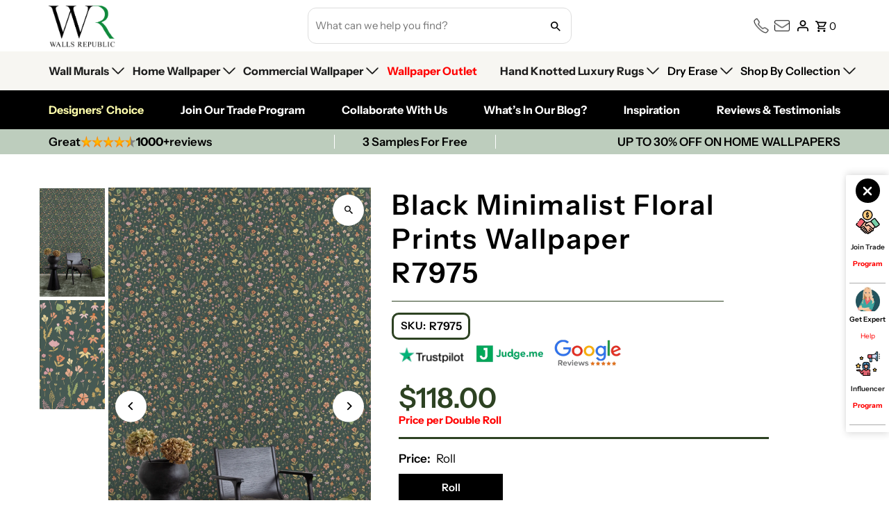

--- FILE ---
content_type: text/html; charset=utf-8
request_url: https://wallsrepublic.com/products/black-minimalist-floral-prints-wallpaper-r7975
body_size: 121341
content:
<!DOCTYPE html>
<html class="no-js" lang="en">
<head>

    
      
        <title>Black Minimalist Floral Prints Wallpaper R7975 – Walls Republic US</title>
      
    
      
        <meta name="description" content="The minimalist design of the wallpaper makes it perfect for adding a touch of sophistication and elegance to any room. The floral prints are understated, yet...">
      
    

  

  
<!-- Google Tag Manager -->

<script>(function(w,d,s,l,i){w[l]=w[l]||[];w[l].push({'gtm.start':

new Date().getTime(),event:'gtm.js'});var f=d.getElementsByTagName(s)[0],

j=d.createElement(s),dl=l!='dataLayer'?'&l='+l:'';j.async=true;j.src=

'https://www.googletagmanager.com/gtm.js?id='+i+dl;f.parentNode.insertBefore(j,f);

})(window,document,'script','dataLayer','GTM-5WNPXZX');</script>

<!-- End Google Tag Manager -->
  
  <meta charset="utf-8" />
  <meta name="viewport" content="width=device-width,initial-scale=1,minimum-scale=1">

  <meta name="google-site-verification" content="oxuPchbmgRr1lqRuWpKtoXzf6pMFK29HQHur7sBVhnE" />

  <script async='async' src='https://static.mobilemonkey.com/js/semrush_fad800d6-c4be-4f98-88fd-4e3153a30d45-27477721.js'></script>
  
  <!-- Establish early connection to external domains -->
  <link rel="preconnect" href="https://cdn.shopify.com" crossorigin>
  <link rel="preconnect" href="https://fonts.shopify.com" crossorigin>
  <link rel="preconnect" href="https://monorail-edge.shopifysvc.com">
  <link rel="preconnect" href="//ajax.googleapis.com" crossorigin /><meta name="google-site-verification" content="Z3d8Ie3pLtiA22uo1knh3yiuMxJM1BS1YghSTp18VsA">


  <!-- Preload onDomain stylesheets and script libraries -->
  <link rel="preload" href="//wallsrepublic.com/cdn/shop/t/164/assets/stylesheet.css?v=88241763629923381671766680054" as="style">
  <link rel="preload" as="font" href="//wallsrepublic.com/cdn/fonts/instrument_sans/instrumentsans_n4.db86542ae5e1596dbdb28c279ae6c2086c4c5bfa.woff2" type="font/woff2" crossorigin>
  <link rel="preload" as="font" href="//wallsrepublic.com/cdn/fonts/instrument_sans/instrumentsans_n4.db86542ae5e1596dbdb28c279ae6c2086c4c5bfa.woff2" type="font/woff2" crossorigin>
  <link rel="preload" as="font" href="//wallsrepublic.com/cdn/fonts/instrument_sans/instrumentsans_n6.27dc66245013a6f7f317d383a3cc9a0c347fb42d.woff2" type="font/woff2" crossorigin>
  <link rel="preload" href="//wallsrepublic.com/cdn/shop/t/164/assets/eventemitter3.min.js?v=27939738353326123541766680054" as="script"><link rel="preload" href="//wallsrepublic.com/cdn/shop/t/164/assets/vendor-video.js?v=112486824910932804751766680054" as="script"><link rel="preload" href="//wallsrepublic.com/cdn/shop/t/164/assets/theme.js?v=46018048676692940211766680054" as="script">
  
  

 

  <link rel="shortcut icon" href="//wallsrepublic.com/cdn/shop/files/favicon.jpg?crop=center&height=32&v=1701875239&width=32" type="image/png" />

<link rel="canonical" href="https://wallsrepublic.com/products/black-minimalist-floral-prints-wallpaper-r7975" />

<script>
  window.shopCurrencysymbol = '${{';
</script>



  
<meta property="og:image" content="http://wallsrepublic.com/cdn/shop/products/BlackMinimalistFloralPrintsWallpaperR7975-1.jpg?v=1762537586&width=1024">
  <meta property="og:image:secure_url" content="https://wallsrepublic.com/cdn/shop/products/BlackMinimalistFloralPrintsWallpaperR7975-1.jpg?v=1762537586&width=1024">
  <meta property="og:image:width" content="1200">
  <meta property="og:image:height" content="2000">
<meta property="og:site_name" content="Walls Republic US">



  <meta name="twitter:card" content="summary">


  <meta name="twitter:site" content="@walls_republic">



  <meta name="twitter:title" content="Black Minimalist Floral Prints Wallpaper R7975">
  <meta name="twitter:description" content="The minimalist design of the wallpaper makes it perfect for adding a touch of sophistication and elegance to any room. The floral prints are understated, yet eye-catching, making this wallpaper ideal ">
  <meta name="twitter:image" content="https://wallsrepublic.com/cdn/shop/products/BlackMinimalistFloralPrintsWallpaperR7975-1.jpg?v=1762537586&width=1024">
  <meta name="twitter:image:width" content="480">
  <meta name="twitter:image:height" content="480">


  
  <script type="application/ld+json">
   {
     "@context": "https://schema.org",
     "@type": "Product",
     "@id": "black-minimalist-floral-prints-wallpaper-r7975",
     "url": "//products/black-minimalist-floral-prints-wallpaper-r7975",
     "image": "//wallsrepublic.com/cdn/shop/products/BlackMinimalistFloralPrintsWallpaperR7975-1.jpg?v=1762537586&width=1024",
     "name": "Black Minimalist Floral Prints Wallpaper R7975",
     "brand": {
        "@type": "Brand",
        "name": "GRANDECO"
      },
     "description": "The minimalist design of the wallpaper makes it perfect for adding a touch of sophistication and elegance to any room. The floral prints are understated, yet eye-catching, making this wallpaper ideal for those who want to make a statement without overwhelming their space. 
This high-quality wallpaper is easy to install and is durable, ensuring that it will last for years to come.","sku": "R7975","offers": [
       
       {
         "@type": "Offer",
         "price": "5.00",
         "priceCurrency": "USD",
         "availability" : "http://schema.org/InStock",
         "priceValidUntil": "2030-01-01",
         "url": "/products/black-minimalist-floral-prints-wallpaper-r7975"
       },
       
       {
         "@type": "Offer",
         "price": "5.00",
         "priceCurrency": "USD",
         "availability" : "http://schema.org/InStock",
         "priceValidUntil": "2030-01-01",
         "url": "/products/black-minimalist-floral-prints-wallpaper-r7975"
       }
       
    ]}
  </script>


  <style data-shopify>
:root {
    --main-family: "Instrument Sans", sans-serif;
    --main-weight: 400;
    --main-style: normal;
    --nav-family: "Instrument Sans", sans-serif;
    --nav-weight: 400;
    --nav-style: normal;
    --heading-family: "Instrument Sans", sans-serif;
    --heading-weight: 600;
    --heading-style: normal;

    --announcement-size: 14px;
    --font-size: 15px;
    --h1-size: 26px;
    --h2-size: 22px;
    --h3-size: 18px;
    --h4-size: calc(var(--font-size) + 2px);
    --h5-size: calc(var(--font-size) + 1px);
    --nav-size: 15px;
    --border-weight: 3px;
    --top-bar-background: #000000;
    --top-bar-color: #ffffff;
    --top-bar-border: #4d4d4d;
    --social-links: #ffffff;
    --header-background: #ffffff;
    --cart-links: #000000;
    --header-float-color: #ffffff;
    --background: #ffffff;
    --heading-color: #000000;
    --hero-color: #ffffff;
    --text-color: #000000;
    --sale-color: #c60808;
    --dotted-color: #dddddd;
    --button-color: #000000;
    --button-text: #ffffff;
    --button-hover: #06893c;
    --button-text-hover: #ffffff;
    --secondary-button-color: #dddddd;
    --secondary-button-text: #000;
    --navigation: rgba(0,0,0,0);
    --nav-color: #000000;
    --nav-hover-color: #ffffff;
    --nav-hover-link-color: #000000;
    --new-background: #ffffff;
    --new-text: #000000;
    --sale-background: #bc0000;
    --sale-text: #ffffff;
    --soldout-background: #222;
    --soldout-text: #ffffff;
    --footer-background: #ffffff;
    --footer-color: #000000;
    --footer-border: #e5e5e5;
    --error-msg-dark: #e81000;
    --error-msg-light: #ffeae8;
    --success-msg-dark: #007f5f;
    --success-msg-light: #e5fff8;
    --free-shipping-bg: #313131;
    --free-shipping-text: #fff;
    --error-color: #c60808;
    --error-color-light: #fdd0d0;
    --keyboard-focus-color: #cccccc;
    --keyboard-focus-border-style: dotted;
    --keyboard-focus-border-weight: 1;
    --icon-border-color: #e6e6e6;
    --thumbnail-slider-outline-color: #666666;
    --price-unit-price-color: #999999;
    --select-arrow-bg: url(//wallsrepublic.com/cdn/shop/t/164/assets/select-arrow.png?v=112595941721225094991766680054);
    --product-info-align: center;
    --color-filter-size: 18px;
    --color-body-text: var(--text-color);
    --color-body: var(--background);
    --color-bg: var(--background);
    --disabled-text: #808080;
    --section-padding: 55px;
    --button-border-radius: 12px;

    --star-active: rgb(0, 0, 0);
    --star-inactive: rgb(204, 204, 204);

    --section-background: #ffffff;
    --section-overlay-color: 0, 0, 0;
    --section-overlay-opacity: 0;
    --section-button-size: 15px;

    --age-text-color: #262b2c;
    --age-bg-color: #faf4e8;


  }
  @media (max-width: 740px) {
    :root {
      --font-size: calc(15px - (15px * 0.15));
      --nav-size: calc(15px - (15px * 0.15));
      --h1-size: calc(26px - (26px * 0.15));
      --h2-size: calc(22px - (22px * 0.15));
      --h3-size: calc(18px - (18px * 0.15));
    }
  }
</style>


  <link rel="stylesheet" href="//wallsrepublic.com/cdn/shop/t/164/assets/stylesheet.css?v=88241763629923381671766680054" type="text/css">
  <link rel="stylesheet" href="//wallsrepublic.com/cdn/shop/t/164/assets/custom.css?v=142808060517665389481766680054" type="text/css">

  <style>
  @font-face {
  font-family: "Instrument Sans";
  font-weight: 400;
  font-style: normal;
  font-display: swap;
  src: url("//wallsrepublic.com/cdn/fonts/instrument_sans/instrumentsans_n4.db86542ae5e1596dbdb28c279ae6c2086c4c5bfa.woff2") format("woff2"),
       url("//wallsrepublic.com/cdn/fonts/instrument_sans/instrumentsans_n4.510f1b081e58d08c30978f465518799851ef6d8b.woff") format("woff");
}

  @font-face {
  font-family: "Instrument Sans";
  font-weight: 400;
  font-style: normal;
  font-display: swap;
  src: url("//wallsrepublic.com/cdn/fonts/instrument_sans/instrumentsans_n4.db86542ae5e1596dbdb28c279ae6c2086c4c5bfa.woff2") format("woff2"),
       url("//wallsrepublic.com/cdn/fonts/instrument_sans/instrumentsans_n4.510f1b081e58d08c30978f465518799851ef6d8b.woff") format("woff");
}

  @font-face {
  font-family: "Instrument Sans";
  font-weight: 600;
  font-style: normal;
  font-display: swap;
  src: url("//wallsrepublic.com/cdn/fonts/instrument_sans/instrumentsans_n6.27dc66245013a6f7f317d383a3cc9a0c347fb42d.woff2") format("woff2"),
       url("//wallsrepublic.com/cdn/fonts/instrument_sans/instrumentsans_n6.1a71efbeeb140ec495af80aad612ad55e19e6d0e.woff") format("woff");
}

  @font-face {
  font-family: "Instrument Sans";
  font-weight: 700;
  font-style: normal;
  font-display: swap;
  src: url("//wallsrepublic.com/cdn/fonts/instrument_sans/instrumentsans_n7.e4ad9032e203f9a0977786c356573ced65a7419a.woff2") format("woff2"),
       url("//wallsrepublic.com/cdn/fonts/instrument_sans/instrumentsans_n7.b9e40f166fb7639074ba34738101a9d2990bb41a.woff") format("woff");
}

  @font-face {
  font-family: "Instrument Sans";
  font-weight: 400;
  font-style: italic;
  font-display: swap;
  src: url("//wallsrepublic.com/cdn/fonts/instrument_sans/instrumentsans_i4.028d3c3cd8d085648c808ceb20cd2fd1eb3560e5.woff2") format("woff2"),
       url("//wallsrepublic.com/cdn/fonts/instrument_sans/instrumentsans_i4.7e90d82df8dee29a99237cd19cc529d2206706a2.woff") format("woff");
}

  @font-face {
  font-family: "Instrument Sans";
  font-weight: 700;
  font-style: italic;
  font-display: swap;
  src: url("//wallsrepublic.com/cdn/fonts/instrument_sans/instrumentsans_i7.d6063bb5d8f9cbf96eace9e8801697c54f363c6a.woff2") format("woff2"),
       url("//wallsrepublic.com/cdn/fonts/instrument_sans/instrumentsans_i7.ce33afe63f8198a3ac4261b826b560103542cd36.woff") format("woff");
}

  </style>
  <script src="//ajax.googleapis.com/ajax/libs/jquery/3.3.1/jquery.min.js" type="text/javascript"></script>
  <script>window.performance && window.performance.mark && window.performance.mark('shopify.content_for_header.start');</script><meta name="facebook-domain-verification" content="a8n2l7nx7zkaxb1b1sa7jwr8pq0r1m">
<meta name="facebook-domain-verification" content="a8n2l7nx7zkaxb1b1sa7jwr8pq0r1m">
<meta name="google-site-verification" content="ZBGXUMTbyx0iFM3pD8ls77jsCW0Lnv6IlhzlM00DtcU">
<meta name="google-site-verification" content="GUxKK1ZQ6z6qptgHI9uGUEazByhxnL7caAGqzifpVtM">
<meta id="shopify-digital-wallet" name="shopify-digital-wallet" content="/21980277/digital_wallets/dialog">
<meta name="shopify-checkout-api-token" content="edb6ac64674d58e59aea4432361e8a4f">
<link rel="alternate" type="application/json+oembed" href="https://wallsrepublic.com/products/black-minimalist-floral-prints-wallpaper-r7975.oembed">
<script async="async" src="/checkouts/internal/preloads.js?locale=en-US"></script>
<link rel="preconnect" href="https://shop.app" crossorigin="anonymous">
<script async="async" src="https://shop.app/checkouts/internal/preloads.js?locale=en-US&shop_id=21980277" crossorigin="anonymous"></script>
<script id="apple-pay-shop-capabilities" type="application/json">{"shopId":21980277,"countryCode":"CA","currencyCode":"USD","merchantCapabilities":["supports3DS"],"merchantId":"gid:\/\/shopify\/Shop\/21980277","merchantName":"Walls Republic US","requiredBillingContactFields":["postalAddress","email","phone"],"requiredShippingContactFields":["postalAddress","email","phone"],"shippingType":"shipping","supportedNetworks":["visa","masterCard","amex","discover","jcb"],"total":{"type":"pending","label":"Walls Republic US","amount":"1.00"},"shopifyPaymentsEnabled":true,"supportsSubscriptions":true}</script>
<script id="shopify-features" type="application/json">{"accessToken":"edb6ac64674d58e59aea4432361e8a4f","betas":["rich-media-storefront-analytics"],"domain":"wallsrepublic.com","predictiveSearch":true,"shopId":21980277,"locale":"en"}</script>
<script>var Shopify = Shopify || {};
Shopify.shop = "walls-republic-us.myshopify.com";
Shopify.locale = "en";
Shopify.currency = {"active":"USD","rate":"1.0"};
Shopify.country = "US";
Shopify.theme = {"name":"Live 1.1 Walls Republic Theme - 2025","id":185052889376,"schema_name":"Fashionopolism","schema_version":"9.2.0","theme_store_id":141,"role":"main"};
Shopify.theme.handle = "null";
Shopify.theme.style = {"id":null,"handle":null};
Shopify.cdnHost = "wallsrepublic.com/cdn";
Shopify.routes = Shopify.routes || {};
Shopify.routes.root = "/";</script>
<script type="module">!function(o){(o.Shopify=o.Shopify||{}).modules=!0}(window);</script>
<script>!function(o){function n(){var o=[];function n(){o.push(Array.prototype.slice.apply(arguments))}return n.q=o,n}var t=o.Shopify=o.Shopify||{};t.loadFeatures=n(),t.autoloadFeatures=n()}(window);</script>
<script>
  window.ShopifyPay = window.ShopifyPay || {};
  window.ShopifyPay.apiHost = "shop.app\/pay";
  window.ShopifyPay.redirectState = null;
</script>
<script id="shop-js-analytics" type="application/json">{"pageType":"product"}</script>
<script defer="defer" async type="module" src="//wallsrepublic.com/cdn/shopifycloud/shop-js/modules/v2/client.init-shop-cart-sync_IZsNAliE.en.esm.js"></script>
<script defer="defer" async type="module" src="//wallsrepublic.com/cdn/shopifycloud/shop-js/modules/v2/chunk.common_0OUaOowp.esm.js"></script>
<script type="module">
  await import("//wallsrepublic.com/cdn/shopifycloud/shop-js/modules/v2/client.init-shop-cart-sync_IZsNAliE.en.esm.js");
await import("//wallsrepublic.com/cdn/shopifycloud/shop-js/modules/v2/chunk.common_0OUaOowp.esm.js");

  window.Shopify.SignInWithShop?.initShopCartSync?.({"fedCMEnabled":true,"windoidEnabled":true});

</script>
<script>
  window.Shopify = window.Shopify || {};
  if (!window.Shopify.featureAssets) window.Shopify.featureAssets = {};
  window.Shopify.featureAssets['shop-js'] = {"shop-cart-sync":["modules/v2/client.shop-cart-sync_DLOhI_0X.en.esm.js","modules/v2/chunk.common_0OUaOowp.esm.js"],"init-fed-cm":["modules/v2/client.init-fed-cm_C6YtU0w6.en.esm.js","modules/v2/chunk.common_0OUaOowp.esm.js"],"shop-button":["modules/v2/client.shop-button_BCMx7GTG.en.esm.js","modules/v2/chunk.common_0OUaOowp.esm.js"],"shop-cash-offers":["modules/v2/client.shop-cash-offers_BT26qb5j.en.esm.js","modules/v2/chunk.common_0OUaOowp.esm.js","modules/v2/chunk.modal_CGo_dVj3.esm.js"],"init-windoid":["modules/v2/client.init-windoid_B9PkRMql.en.esm.js","modules/v2/chunk.common_0OUaOowp.esm.js"],"init-shop-email-lookup-coordinator":["modules/v2/client.init-shop-email-lookup-coordinator_DZkqjsbU.en.esm.js","modules/v2/chunk.common_0OUaOowp.esm.js"],"shop-toast-manager":["modules/v2/client.shop-toast-manager_Di2EnuM7.en.esm.js","modules/v2/chunk.common_0OUaOowp.esm.js"],"shop-login-button":["modules/v2/client.shop-login-button_BtqW_SIO.en.esm.js","modules/v2/chunk.common_0OUaOowp.esm.js","modules/v2/chunk.modal_CGo_dVj3.esm.js"],"avatar":["modules/v2/client.avatar_BTnouDA3.en.esm.js"],"pay-button":["modules/v2/client.pay-button_CWa-C9R1.en.esm.js","modules/v2/chunk.common_0OUaOowp.esm.js"],"init-shop-cart-sync":["modules/v2/client.init-shop-cart-sync_IZsNAliE.en.esm.js","modules/v2/chunk.common_0OUaOowp.esm.js"],"init-customer-accounts":["modules/v2/client.init-customer-accounts_DenGwJTU.en.esm.js","modules/v2/client.shop-login-button_BtqW_SIO.en.esm.js","modules/v2/chunk.common_0OUaOowp.esm.js","modules/v2/chunk.modal_CGo_dVj3.esm.js"],"init-shop-for-new-customer-accounts":["modules/v2/client.init-shop-for-new-customer-accounts_JdHXxpS9.en.esm.js","modules/v2/client.shop-login-button_BtqW_SIO.en.esm.js","modules/v2/chunk.common_0OUaOowp.esm.js","modules/v2/chunk.modal_CGo_dVj3.esm.js"],"init-customer-accounts-sign-up":["modules/v2/client.init-customer-accounts-sign-up_D6__K_p8.en.esm.js","modules/v2/client.shop-login-button_BtqW_SIO.en.esm.js","modules/v2/chunk.common_0OUaOowp.esm.js","modules/v2/chunk.modal_CGo_dVj3.esm.js"],"checkout-modal":["modules/v2/client.checkout-modal_C_ZQDY6s.en.esm.js","modules/v2/chunk.common_0OUaOowp.esm.js","modules/v2/chunk.modal_CGo_dVj3.esm.js"],"shop-follow-button":["modules/v2/client.shop-follow-button_XetIsj8l.en.esm.js","modules/v2/chunk.common_0OUaOowp.esm.js","modules/v2/chunk.modal_CGo_dVj3.esm.js"],"lead-capture":["modules/v2/client.lead-capture_DvA72MRN.en.esm.js","modules/v2/chunk.common_0OUaOowp.esm.js","modules/v2/chunk.modal_CGo_dVj3.esm.js"],"shop-login":["modules/v2/client.shop-login_ClXNxyh6.en.esm.js","modules/v2/chunk.common_0OUaOowp.esm.js","modules/v2/chunk.modal_CGo_dVj3.esm.js"],"payment-terms":["modules/v2/client.payment-terms_CNlwjfZz.en.esm.js","modules/v2/chunk.common_0OUaOowp.esm.js","modules/v2/chunk.modal_CGo_dVj3.esm.js"]};
</script>
<script>(function() {
  var isLoaded = false;
  function asyncLoad() {
    if (isLoaded) return;
    isLoaded = true;
    var urls = ["https:\/\/shopifycdn.aaawebstore.com\/formbuilder\/appfiles\/aaa_form_builder_script_minify_v1.js?shop=walls-republic-us.myshopify.com","https:\/\/chimpstatic.com\/mcjs-connected\/js\/users\/ebd64027248be0ff08a231995\/6f45d18da66112a401808c310.js?shop=walls-republic-us.myshopify.com","https:\/\/ecommplugins-trustboxsettings.trustpilot.com\/walls-republic-us.myshopify.com.js?settings=1736922670973\u0026shop=walls-republic-us.myshopify.com","https:\/\/widget.trustpilot.com\/bootstrap\/v5\/tp.widget.sync.bootstrap.min.js?shop=walls-republic-us.myshopify.com","\/\/www.powr.io\/powr.js?powr-token=walls-republic-us.myshopify.com\u0026external-type=shopify\u0026shop=walls-republic-us.myshopify.com","\/\/d1liekpayvooaz.cloudfront.net\/apps\/customizery\/customizery.js?shop=walls-republic-us.myshopify.com","https:\/\/swymv3free-01.azureedge.net\/code\/swym-shopify.js?shop=walls-republic-us.myshopify.com","https:\/\/ecommplugins-scripts.trustpilot.com\/v2.1\/js\/header.min.js?settings=eyJrZXkiOiJmRFd1NXh6ZmxNcjRVdXNNIiwicyI6InNrdSJ9\u0026v=2.5\u0026shop=walls-republic-us.myshopify.com","https:\/\/cdn.shopify.com\/s\/files\/1\/0417\/3765\/0342\/files\/mrp-script-tag.js?v=1672824107\u0026shop=walls-republic-us.myshopify.com","https:\/\/cdn.shopify.com\/s\/files\/1\/2198\/0277\/t\/63\/assets\/10ccsnpCxrANMh0A.js?v=1699317217\u0026shopId=52697\u0026shop=walls-republic-us.myshopify.com","https:\/\/static.klaviyo.com\/onsite\/js\/WsRRrP\/klaviyo.js?company_id=WsRRrP\u0026shop=walls-republic-us.myshopify.com","https:\/\/clientcdn.pushengage.com\/shopify\/200c662b-81f7-4a2f-8eef-cd7d8a7d47cf.js?shop=walls-republic-us.myshopify.com","https:\/\/dr4qe3ddw9y32.cloudfront.net\/awin-shopify-integration-code.js?aid=60187\u0026v=shopifyApp_5.2.3\u0026ts=1752770541742\u0026shop=walls-republic-us.myshopify.com"];
    for (var i = 0; i < urls.length; i++) {
      var s = document.createElement('script');
      s.type = 'text/javascript';
      s.async = true;
      s.src = urls[i];
      var x = document.getElementsByTagName('script')[0];
      x.parentNode.insertBefore(s, x);
    }
  };
  if(window.attachEvent) {
    window.attachEvent('onload', asyncLoad);
  } else {
    window.addEventListener('load', asyncLoad, false);
  }
})();</script>
<script id="__st">var __st={"a":21980277,"offset":-18000,"reqid":"de297ebd-e51e-4ef0-b1b4-d449375782a9-1768517971","pageurl":"wallsrepublic.com\/products\/black-minimalist-floral-prints-wallpaper-r7975","u":"8a51b51e2083","p":"product","rtyp":"product","rid":8013980041504};</script>
<script>window.ShopifyPaypalV4VisibilityTracking = true;</script>
<script id="captcha-bootstrap">!function(){'use strict';const t='contact',e='account',n='new_comment',o=[[t,t],['blogs',n],['comments',n],[t,'customer']],c=[[e,'customer_login'],[e,'guest_login'],[e,'recover_customer_password'],[e,'create_customer']],r=t=>t.map((([t,e])=>`form[action*='/${t}']:not([data-nocaptcha='true']) input[name='form_type'][value='${e}']`)).join(','),a=t=>()=>t?[...document.querySelectorAll(t)].map((t=>t.form)):[];function s(){const t=[...o],e=r(t);return a(e)}const i='password',u='form_key',d=['recaptcha-v3-token','g-recaptcha-response','h-captcha-response',i],f=()=>{try{return window.sessionStorage}catch{return}},m='__shopify_v',_=t=>t.elements[u];function p(t,e,n=!1){try{const o=window.sessionStorage,c=JSON.parse(o.getItem(e)),{data:r}=function(t){const{data:e,action:n}=t;return t[m]||n?{data:e,action:n}:{data:t,action:n}}(c);for(const[e,n]of Object.entries(r))t.elements[e]&&(t.elements[e].value=n);n&&o.removeItem(e)}catch(o){console.error('form repopulation failed',{error:o})}}const l='form_type',E='cptcha';function T(t){t.dataset[E]=!0}const w=window,h=w.document,L='Shopify',v='ce_forms',y='captcha';let A=!1;((t,e)=>{const n=(g='f06e6c50-85a8-45c8-87d0-21a2b65856fe',I='https://cdn.shopify.com/shopifycloud/storefront-forms-hcaptcha/ce_storefront_forms_captcha_hcaptcha.v1.5.2.iife.js',D={infoText:'Protected by hCaptcha',privacyText:'Privacy',termsText:'Terms'},(t,e,n)=>{const o=w[L][v],c=o.bindForm;if(c)return c(t,g,e,D).then(n);var r;o.q.push([[t,g,e,D],n]),r=I,A||(h.body.append(Object.assign(h.createElement('script'),{id:'captcha-provider',async:!0,src:r})),A=!0)});var g,I,D;w[L]=w[L]||{},w[L][v]=w[L][v]||{},w[L][v].q=[],w[L][y]=w[L][y]||{},w[L][y].protect=function(t,e){n(t,void 0,e),T(t)},Object.freeze(w[L][y]),function(t,e,n,w,h,L){const[v,y,A,g]=function(t,e,n){const i=e?o:[],u=t?c:[],d=[...i,...u],f=r(d),m=r(i),_=r(d.filter((([t,e])=>n.includes(e))));return[a(f),a(m),a(_),s()]}(w,h,L),I=t=>{const e=t.target;return e instanceof HTMLFormElement?e:e&&e.form},D=t=>v().includes(t);t.addEventListener('submit',(t=>{const e=I(t);if(!e)return;const n=D(e)&&!e.dataset.hcaptchaBound&&!e.dataset.recaptchaBound,o=_(e),c=g().includes(e)&&(!o||!o.value);(n||c)&&t.preventDefault(),c&&!n&&(function(t){try{if(!f())return;!function(t){const e=f();if(!e)return;const n=_(t);if(!n)return;const o=n.value;o&&e.removeItem(o)}(t);const e=Array.from(Array(32),(()=>Math.random().toString(36)[2])).join('');!function(t,e){_(t)||t.append(Object.assign(document.createElement('input'),{type:'hidden',name:u})),t.elements[u].value=e}(t,e),function(t,e){const n=f();if(!n)return;const o=[...t.querySelectorAll(`input[type='${i}']`)].map((({name:t})=>t)),c=[...d,...o],r={};for(const[a,s]of new FormData(t).entries())c.includes(a)||(r[a]=s);n.setItem(e,JSON.stringify({[m]:1,action:t.action,data:r}))}(t,e)}catch(e){console.error('failed to persist form',e)}}(e),e.submit())}));const S=(t,e)=>{t&&!t.dataset[E]&&(n(t,e.some((e=>e===t))),T(t))};for(const o of['focusin','change'])t.addEventListener(o,(t=>{const e=I(t);D(e)&&S(e,y())}));const B=e.get('form_key'),M=e.get(l),P=B&&M;t.addEventListener('DOMContentLoaded',(()=>{const t=y();if(P)for(const e of t)e.elements[l].value===M&&p(e,B);[...new Set([...A(),...v().filter((t=>'true'===t.dataset.shopifyCaptcha))])].forEach((e=>S(e,t)))}))}(h,new URLSearchParams(w.location.search),n,t,e,['guest_login'])})(!0,!0)}();</script>
<script integrity="sha256-4kQ18oKyAcykRKYeNunJcIwy7WH5gtpwJnB7kiuLZ1E=" data-source-attribution="shopify.loadfeatures" defer="defer" src="//wallsrepublic.com/cdn/shopifycloud/storefront/assets/storefront/load_feature-a0a9edcb.js" crossorigin="anonymous"></script>
<script crossorigin="anonymous" defer="defer" src="//wallsrepublic.com/cdn/shopifycloud/storefront/assets/shopify_pay/storefront-65b4c6d7.js?v=20250812"></script>
<script data-source-attribution="shopify.dynamic_checkout.dynamic.init">var Shopify=Shopify||{};Shopify.PaymentButton=Shopify.PaymentButton||{isStorefrontPortableWallets:!0,init:function(){window.Shopify.PaymentButton.init=function(){};var t=document.createElement("script");t.src="https://wallsrepublic.com/cdn/shopifycloud/portable-wallets/latest/portable-wallets.en.js",t.type="module",document.head.appendChild(t)}};
</script>
<script data-source-attribution="shopify.dynamic_checkout.buyer_consent">
  function portableWalletsHideBuyerConsent(e){var t=document.getElementById("shopify-buyer-consent"),n=document.getElementById("shopify-subscription-policy-button");t&&n&&(t.classList.add("hidden"),t.setAttribute("aria-hidden","true"),n.removeEventListener("click",e))}function portableWalletsShowBuyerConsent(e){var t=document.getElementById("shopify-buyer-consent"),n=document.getElementById("shopify-subscription-policy-button");t&&n&&(t.classList.remove("hidden"),t.removeAttribute("aria-hidden"),n.addEventListener("click",e))}window.Shopify?.PaymentButton&&(window.Shopify.PaymentButton.hideBuyerConsent=portableWalletsHideBuyerConsent,window.Shopify.PaymentButton.showBuyerConsent=portableWalletsShowBuyerConsent);
</script>
<script>
  function portableWalletsCleanup(e){e&&e.src&&console.error("Failed to load portable wallets script "+e.src);var t=document.querySelectorAll("shopify-accelerated-checkout .shopify-payment-button__skeleton, shopify-accelerated-checkout-cart .wallet-cart-button__skeleton"),e=document.getElementById("shopify-buyer-consent");for(let e=0;e<t.length;e++)t[e].remove();e&&e.remove()}function portableWalletsNotLoadedAsModule(e){e instanceof ErrorEvent&&"string"==typeof e.message&&e.message.includes("import.meta")&&"string"==typeof e.filename&&e.filename.includes("portable-wallets")&&(window.removeEventListener("error",portableWalletsNotLoadedAsModule),window.Shopify.PaymentButton.failedToLoad=e,"loading"===document.readyState?document.addEventListener("DOMContentLoaded",window.Shopify.PaymentButton.init):window.Shopify.PaymentButton.init())}window.addEventListener("error",portableWalletsNotLoadedAsModule);
</script>

<script type="module" src="https://wallsrepublic.com/cdn/shopifycloud/portable-wallets/latest/portable-wallets.en.js" onError="portableWalletsCleanup(this)" crossorigin="anonymous"></script>
<script nomodule>
  document.addEventListener("DOMContentLoaded", portableWalletsCleanup);
</script>

<link id="shopify-accelerated-checkout-styles" rel="stylesheet" media="screen" href="https://wallsrepublic.com/cdn/shopifycloud/portable-wallets/latest/accelerated-checkout-backwards-compat.css" crossorigin="anonymous">
<style id="shopify-accelerated-checkout-cart">
        #shopify-buyer-consent {
  margin-top: 1em;
  display: inline-block;
  width: 100%;
}

#shopify-buyer-consent.hidden {
  display: none;
}

#shopify-subscription-policy-button {
  background: none;
  border: none;
  padding: 0;
  text-decoration: underline;
  font-size: inherit;
  cursor: pointer;
}

#shopify-subscription-policy-button::before {
  box-shadow: none;
}

      </style>

<script>window.performance && window.performance.mark && window.performance.mark('shopify.content_for_header.end');</script>
  
    



<!-- Google tag (gtag.js) -->
<script async src="https://www.googletagmanager.com/gtag/js?id=G-BQC8T87GDT"></script>
<script>
  window.dataLayer = window.dataLayer || [];
  function gtag(){dataLayer.push(arguments);}
  gtag('js', new Date());

  gtag('config', 'G-BQC8T87GDT');
</script>


  
  <script type="text/javascript">
    (function(c,l,a,r,i,t,y){
        c[a]=c[a]||function(){(c[a].q=c[a].q||[]).push(arguments)};
        t=l.createElement(r);t.async=1;t.src="https://www.clarity.ms/tag/"+i;
        y=l.getElementsByTagName(r)[0];y.parentNode.insertBefore(t,y);
    })(window, document, "clarity", "script", "ldvwvoe6nb");
</script>





<script>
      window.enable_discount = true;
      window.discount_code = 'SPACE20';
      window.offer_discount_code = 'SPACE20';
      window.cart_total_count = 0;
       
        window.discount_code = '00';
      

      function applyDiscount(discount){
        let checkoutUrl = '/discount/';
        if(discount) checkoutUrl = checkoutUrl + discount +'?redirect=/cart.json'; 
        let checkoutContainer = document.createElement('div');
        fetch(checkoutUrl)
          .then(function (response) {
            return response.json();
          })
          .then(function (data) {
            var config = document.getElementById('cart-config');
            if ( !config ) return false;
            var config = JSON.parse(config.innerHTML || '{}');
            // Shopify.theme.ajaxCart.cartEvents(config);
            setTimeout(function(){
              Shopify.theme.ajaxCart.updateView(config, data);
            Events.trigger("cart:ready", data);
            },20);
             
            //console.log("discount_codedata>> ", data);
          });
      }
</script>

<script>
  (function(w,d,t,r,u)
  {
    var f,n,i;
    w[u]=w[u]||[],f=function()
    {
      var o={ti:"187101228", enableAutoSpaTracking: true};
      o.q=w[u],w[u]=new UET(o),w[u].push("pageLoad")
    },
    n=d.createElement(t),n.src=r,n.async=1,n.onload=n.onreadystatechange=function()
    {
      var s=this.readyState;
      s&&s!=="loaded"&&s!=="complete"||(f(),n.onload=n.onreadystatechange=null)
    },
    i=d.getElementsByTagName(t)[0],i.parentNode.insertBefore(n,i)
  })
  (window,document,"script","//bat.bing.com/bat.js","uetq");
</script>

<script>
  window.uetq=window.uetq||[];
  window.uetq.push('set', { 'pid': {
    'em': emailAddressVariable,
    'ph': phoneNumberVariable
  }});
</script>

  <script>
  function uet_report_conversion() {
    window.uetq = window.uetq || [];
    window.uetq.push("event", "purchase", {});
  }
</script>

  <script>
window.uetq = window.uetq || [];
window.uetq.push("event", "purchase", {});
</script>








  <script>
window.dataLayer = window.dataLayer || [];

// Push initial context data
window.dataLayer.push({
    event: "context_data",
    page_location: window.location.href,
    page_referrer: document.referrer,
    page_title: document.title,
    page_path: window.location.pathname,
    search_param: window.location.search,
    hash_param: window.location.hash,
    language: navigator.language,
    screen_width: window.outerWidth,
    screen_height: window.outerHeight,
    user_agent: navigator.userAgent
});

// Load Google Tag Manager
(function(w, d, s, l, i){
    w[l] = w[l] || [];
    w[l].push({'gtm.start': new Date().getTime(), event: 'gtm.js'});
    var f = d.getElementsByTagName(s)[0],
        j = d.createElement(s),
        dl = l != 'dataLayer' ? '&l=' + l : '';
    j.async = true;
    j.src = 'https://www.googletagmanager.com/gtm.js?id=' + i + dl;
    f.parentNode.insertBefore(j, f);
})(window, document, 'script', 'dataLayer', 'GTM-5WNPXZX'); // Your GTM ID

// Track User Data (if logged in)
window.Shopify = window.Shopify || {};
if (Shopify.checkout && Shopify.checkout.customer) {
    window.dataLayer.push({
        event: "loggedIn_userData",
        loggedInUser_id: Shopify.checkout.customer.id,
        loggedInUser_email: Shopify.checkout.customer.email,
        loggedInUser_phone: Shopify.checkout.customer.phone,
        loggedInUser_firstName: Shopify.checkout.customer.first_name,
        loggedInUser_lastName: Shopify.checkout.customer.last_name,
        loggedInUser_ordersCount: Shopify.checkout.customer.orders_count
    });
} else {
    window.dataLayer.push({ event: "loggedIn_userData" });
}

// Shopify Analytics Events
document.addEventListener("DOMContentLoaded", function() {
    if (window.Shopify && Shopify.analytics) {
        var trackingEvents = [
            { name: "page_viewed", event: "page_view" },
            { name: "product_viewed", event: "view_item" },
            { name: "product_added_to_cart", event: "add_to_cart" },
            { name: "product_removed_from_cart", event: "remove_from_cart" },
            { name: "cart_viewed", event: "view_cart" },
            { name: "checkout_started", event: "begin_checkout" },
            { name: "checkout_contact_info_submitted", event: "checkout_contact_info_submitted" },
            { name: "checkout_address_info_submitted", event: "checkout_address_info_submitted" },
            { name: "checkout_shipping_info_submitted", event: "add_shipping_info" },
            { name: "payment_info_submitted", event: "add_payment_info" },
            { name: "checkout_completed", event: "purchase" }
        ];

        trackingEvents.forEach(function(t) {
            Shopify.analytics.subscribe(t.name, function(data) {
                var eventData = {
                    event: t.event,
                    client_id: data.clientId,
                    event_time: data.timestamp,
                    event_time_seconds: Math.round(new Date(data.timestamp) / 1000)
                };

                if (data.data) {
                    eventData.ecommerce = {
                        currency: data.data.currencyCode,
                        value: data.data.totalPrice ? data.data.totalPrice.amount : null,
                        transaction_id: data.data.order ? data.data.order.id : null,
                        items: data.data.lineItems ? data.data.lineItems.map(item => ({
                            item_id: item.variant.product.id,
                            item_name: item.variant.product.title,
                            item_brand: item.variant.product.vendor,
                            item_category: item.variant.product.type,
                            item_variant: item.variant.title || "",
                            price: item.variant.price.amount,
                            quantity: item.quantity
                        })) : []
                    };
                }

                window.dataLayer.push(eventData);
            });
        });
    }
});
</script>


<script type="application/ld+json">
{
  "@context": "https://schema.org",
  "@graph": [
    {
      "@type": "Organization",
      "@id": "https://wallsrepublic.com/#organization",
      "name": "Walls Republic",
      "url": "https://wallsrepublic.com/",
      "logo": {
        "@type": "ImageObject",
        "url": "https://wallsrepublic.com/cdn/shop/files/WallsRepublic_logo.png"  
      },
      "sameAs": [
        "https://www.facebook.com/wallsrepublic",
        "https://www.pinterest.com/wallsrepublic/",
        "https://www.instagram.com/walls_republic/",
        "https://x.com/walls_republic"
      ]
    },
    {
      "@type": "WebSite",
      "@id": "https://wallsrepublic.com/#website",
      "url": "https://wallsrepublic.com/",
      "name": "Walls Republic",
      "publisher": {
        "@id": "https://wallsrepublic.com/#organization"
      },
      "potentialAction": {
        "@type": "SearchAction",
        "target": "https://wallsrepublic.com/search?q={search_term_string}",
        "query-input": "required name=search_term_string"
      }
    },
    {
      "@type": "WebPage",
      "@id": "https://wallsrepublic.com/#webpage",
      "url": "https://wallsrepublic.com/",
      "name": "Walls Republic – Custom & Designer Wallpapers",
      "description": "Shop premium designer wallpapers, custom murals, and interior design solutions at Walls Republic.",
      "inLanguage": "en-US",
      "isPartOf": {
        "@id": "https://wallsrepublic.com/#website"
      },
      "about": {
        "@id": "https://wallsrepublic.com/#organization"
      }
    },
    {
      "@type": "BreadcrumbList",
      "@id": "https://wallsrepublic.com/#breadcrumb",
      "itemListElement": [
        {
          "@type": "ListItem",
          "position": 1,
          "name": "Home",
          "item": "https://wallsrepublic.com/"
        }
      ]
    }
  ]
}
</script>





  
<!-- BEGIN app block: shopify://apps/judge-me-reviews/blocks/judgeme_core/61ccd3b1-a9f2-4160-9fe9-4fec8413e5d8 --><!-- Start of Judge.me Core -->






<link rel="dns-prefetch" href="https://cdnwidget.judge.me">
<link rel="dns-prefetch" href="https://cdn.judge.me">
<link rel="dns-prefetch" href="https://cdn1.judge.me">
<link rel="dns-prefetch" href="https://api.judge.me">

<script data-cfasync='false' class='jdgm-settings-script'>window.jdgmSettings={"pagination":5,"disable_web_reviews":false,"badge_no_review_text":"No reviews","badge_n_reviews_text":"{{ n }} review/reviews","badge_star_color":"#fbcd0a","hide_badge_preview_if_no_reviews":true,"badge_hide_text":false,"enforce_center_preview_badge":false,"widget_title":"Customer Reviews","widget_open_form_text":"Write a review","widget_close_form_text":"Cancel review","widget_refresh_page_text":"Refresh page","widget_summary_text":"Based on {{ number_of_reviews }} review/reviews","widget_no_review_text":"Be the first to write a review","widget_name_field_text":"Display name","widget_verified_name_field_text":"Verified Name (public)","widget_name_placeholder_text":"Display name","widget_required_field_error_text":"This field is required.","widget_email_field_text":"Email address","widget_verified_email_field_text":"Verified Email (private, can not be edited)","widget_email_placeholder_text":"Your email address","widget_email_field_error_text":"Please enter a valid email address.","widget_rating_field_text":"Rating","widget_review_title_field_text":"Review Title","widget_review_title_placeholder_text":"Give your review a title","widget_review_body_field_text":"Review content","widget_review_body_placeholder_text":"Start writing here...","widget_pictures_field_text":"Picture/Video (optional)","widget_submit_review_text":"Submit Review","widget_submit_verified_review_text":"Submit Verified Review","widget_submit_success_msg_with_auto_publish":"Thank you! Please refresh the page in a few moments to see your review. You can remove or edit your review by logging into \u003ca href='https://judge.me/login' target='_blank' rel='nofollow noopener'\u003eJudge.me\u003c/a\u003e","widget_submit_success_msg_no_auto_publish":"Thank you! Your review will be published as soon as it is approved by the shop admin. You can remove or edit your review by logging into \u003ca href='https://judge.me/login' target='_blank' rel='nofollow noopener'\u003eJudge.me\u003c/a\u003e","widget_show_default_reviews_out_of_total_text":"Showing {{ n_reviews_shown }} out of {{ n_reviews }} reviews.","widget_show_all_link_text":"Show all","widget_show_less_link_text":"Show less","widget_author_said_text":"{{ reviewer_name }} said:","widget_days_text":"{{ n }} days ago","widget_weeks_text":"{{ n }} week/weeks ago","widget_months_text":"{{ n }} month/months ago","widget_years_text":"{{ n }} year/years ago","widget_yesterday_text":"Yesterday","widget_today_text":"Today","widget_replied_text":"\u003e\u003e {{ shop_name }} replied:","widget_read_more_text":"Read more","widget_reviewer_name_as_initial":"","widget_rating_filter_color":"#fbcd0a","widget_rating_filter_see_all_text":"See all reviews","widget_sorting_most_recent_text":"Most Recent","widget_sorting_highest_rating_text":"Highest Rating","widget_sorting_lowest_rating_text":"Lowest Rating","widget_sorting_with_pictures_text":"Only Pictures","widget_sorting_most_helpful_text":"Most Helpful","widget_open_question_form_text":"Ask a question","widget_reviews_subtab_text":"Reviews","widget_questions_subtab_text":"Questions","widget_question_label_text":"Question","widget_answer_label_text":"Answer","widget_question_placeholder_text":"Write your question here","widget_submit_question_text":"Submit Question","widget_question_submit_success_text":"Thank you for your question! We will notify you once it gets answered.","widget_star_color":"#fbcd0a","verified_badge_text":"Verified","verified_badge_bg_color":"","verified_badge_text_color":"","verified_badge_placement":"left-of-reviewer-name","widget_review_max_height":"","widget_hide_border":false,"widget_social_share":false,"widget_thumb":false,"widget_review_location_show":false,"widget_location_format":"","all_reviews_include_out_of_store_products":true,"all_reviews_out_of_store_text":"(out of store)","all_reviews_pagination":100,"all_reviews_product_name_prefix_text":"about","enable_review_pictures":false,"enable_question_anwser":false,"widget_theme":"default","review_date_format":"mm/dd/yyyy","default_sort_method":"most-recent","widget_product_reviews_subtab_text":"Product Reviews","widget_shop_reviews_subtab_text":"Shop Reviews","widget_other_products_reviews_text":"Reviews for other products","widget_store_reviews_subtab_text":"Store reviews","widget_no_store_reviews_text":"This store hasn't received any reviews yet","widget_web_restriction_product_reviews_text":"This product hasn't received any reviews yet","widget_no_items_text":"No items found","widget_show_more_text":"Show more","widget_write_a_store_review_text":"Write a Store Review","widget_other_languages_heading":"Reviews in Other Languages","widget_translate_review_text":"Translate review to {{ language }}","widget_translating_review_text":"Translating...","widget_show_original_translation_text":"Show original ({{ language }})","widget_translate_review_failed_text":"Review couldn't be translated.","widget_translate_review_retry_text":"Retry","widget_translate_review_try_again_later_text":"Try again later","show_product_url_for_grouped_product":false,"widget_sorting_pictures_first_text":"Pictures First","show_pictures_on_all_rev_page_mobile":false,"show_pictures_on_all_rev_page_desktop":false,"floating_tab_hide_mobile_install_preference":false,"floating_tab_button_name":"★ Reviews","floating_tab_title":"Let customers speak for us","floating_tab_button_color":"","floating_tab_button_background_color":"","floating_tab_url":"","floating_tab_url_enabled":false,"floating_tab_tab_style":"text","all_reviews_text_badge_text":"Customers rate us {{ shop.metafields.judgeme.all_reviews_rating | round: 1 }}/5 based on {{ shop.metafields.judgeme.all_reviews_count }} reviews.","all_reviews_text_badge_text_branded_style":"{{ shop.metafields.judgeme.all_reviews_rating | round: 1 }} out of 5 stars based on {{ shop.metafields.judgeme.all_reviews_count }} reviews","is_all_reviews_text_badge_a_link":false,"show_stars_for_all_reviews_text_badge":false,"all_reviews_text_badge_url":"","all_reviews_text_style":"text","all_reviews_text_color_style":"judgeme_brand_color","all_reviews_text_color":"#108474","all_reviews_text_show_jm_brand":true,"featured_carousel_show_header":true,"featured_carousel_title":"Let Customers Speak for Us","testimonials_carousel_title":"Customers are saying","videos_carousel_title":"Real customer stories","cards_carousel_title":"Customers are saying","featured_carousel_count_text":"from {{ n }} reviews","featured_carousel_add_link_to_all_reviews_page":false,"featured_carousel_url":"","featured_carousel_show_images":true,"featured_carousel_autoslide_interval":3,"featured_carousel_arrows_on_the_sides":true,"featured_carousel_height":250,"featured_carousel_width":100,"featured_carousel_image_size":0,"featured_carousel_image_height":250,"featured_carousel_arrow_color":"#eeeeee","verified_count_badge_style":"branded","verified_count_badge_orientation":"horizontal","verified_count_badge_color_style":"judgeme_brand_color","verified_count_badge_color":"#108474","is_verified_count_badge_a_link":false,"verified_count_badge_url":"","verified_count_badge_show_jm_brand":true,"widget_rating_preset_default":5,"widget_first_sub_tab":"product-reviews","widget_show_histogram":true,"widget_histogram_use_custom_color":false,"widget_pagination_use_custom_color":false,"widget_star_use_custom_color":true,"widget_verified_badge_use_custom_color":false,"widget_write_review_use_custom_color":false,"picture_reminder_submit_button":"Upload Pictures","enable_review_videos":false,"mute_video_by_default":false,"widget_sorting_videos_first_text":"Videos First","widget_review_pending_text":"Pending","featured_carousel_items_for_large_screen":5,"social_share_options_order":"Facebook,Twitter","remove_microdata_snippet":true,"disable_json_ld":false,"enable_json_ld_products":false,"preview_badge_show_question_text":false,"preview_badge_no_question_text":"No questions","preview_badge_n_question_text":"{{ number_of_questions }} question/questions","qa_badge_show_icon":false,"qa_badge_position":"same-row","remove_judgeme_branding":false,"widget_add_search_bar":false,"widget_search_bar_placeholder":"Search","widget_sorting_verified_only_text":"Verified only","featured_carousel_theme":"focused","featured_carousel_show_rating":true,"featured_carousel_show_title":true,"featured_carousel_show_body":true,"featured_carousel_show_date":false,"featured_carousel_show_reviewer":true,"featured_carousel_show_product":true,"featured_carousel_header_background_color":"#108474","featured_carousel_header_text_color":"#ffffff","featured_carousel_name_product_separator":"reviewed","featured_carousel_full_star_background":"#108474","featured_carousel_empty_star_background":"#dadada","featured_carousel_vertical_theme_background":"#f9fafb","featured_carousel_verified_badge_enable":false,"featured_carousel_verified_badge_color":"#108474","featured_carousel_border_style":"round","featured_carousel_review_line_length_limit":3,"featured_carousel_more_reviews_button_text":"Read more reviews","featured_carousel_view_product_button_text":"View product","all_reviews_page_load_reviews_on":"scroll","all_reviews_page_load_more_text":"Load More Reviews","disable_fb_tab_reviews":false,"enable_ajax_cdn_cache":false,"widget_public_name_text":"displayed publicly like","default_reviewer_name":"John Smith","default_reviewer_name_has_non_latin":true,"widget_reviewer_anonymous":"Anonymous","medals_widget_title":"Judge.me Review Medals","medals_widget_background_color":"#f9fafb","medals_widget_position":"footer_all_pages","medals_widget_border_color":"#f9fafb","medals_widget_verified_text_position":"left","medals_widget_use_monochromatic_version":false,"medals_widget_elements_color":"#108474","show_reviewer_avatar":true,"widget_invalid_yt_video_url_error_text":"Not a YouTube video URL","widget_max_length_field_error_text":"Please enter no more than {0} characters.","widget_show_country_flag":false,"widget_show_collected_via_shop_app":true,"widget_verified_by_shop_badge_style":"light","widget_verified_by_shop_text":"Verified by Shop","widget_show_photo_gallery":false,"widget_load_with_code_splitting":true,"widget_ugc_install_preference":false,"widget_ugc_title":"Made by us, Shared by you","widget_ugc_subtitle":"Tag us to see your picture featured in our page","widget_ugc_arrows_color":"#ffffff","widget_ugc_primary_button_text":"Buy Now","widget_ugc_primary_button_background_color":"#108474","widget_ugc_primary_button_text_color":"#ffffff","widget_ugc_primary_button_border_width":"0","widget_ugc_primary_button_border_style":"none","widget_ugc_primary_button_border_color":"#108474","widget_ugc_primary_button_border_radius":"25","widget_ugc_secondary_button_text":"Load More","widget_ugc_secondary_button_background_color":"#ffffff","widget_ugc_secondary_button_text_color":"#108474","widget_ugc_secondary_button_border_width":"2","widget_ugc_secondary_button_border_style":"solid","widget_ugc_secondary_button_border_color":"#108474","widget_ugc_secondary_button_border_radius":"25","widget_ugc_reviews_button_text":"View Reviews","widget_ugc_reviews_button_background_color":"#ffffff","widget_ugc_reviews_button_text_color":"#108474","widget_ugc_reviews_button_border_width":"2","widget_ugc_reviews_button_border_style":"solid","widget_ugc_reviews_button_border_color":"#108474","widget_ugc_reviews_button_border_radius":"25","widget_ugc_reviews_button_link_to":"judgeme-reviews-page","widget_ugc_show_post_date":true,"widget_ugc_max_width":"800","widget_rating_metafield_value_type":true,"widget_primary_color":"#108474","widget_enable_secondary_color":false,"widget_secondary_color":"#edf5f5","widget_summary_average_rating_text":"{{ average_rating }} out of 5","widget_media_grid_title":"Customer photos \u0026 videos","widget_media_grid_see_more_text":"See more","widget_round_style":false,"widget_show_product_medals":false,"widget_verified_by_judgeme_text":"Verified by Judge.me","widget_show_store_medals":true,"widget_verified_by_judgeme_text_in_store_medals":"Verified by Judge.me","widget_media_field_exceed_quantity_message":"Sorry, we can only accept {{ max_media }} for one review.","widget_media_field_exceed_limit_message":"{{ file_name }} is too large, please select a {{ media_type }} less than {{ size_limit }}MB.","widget_review_submitted_text":"Review Submitted!","widget_question_submitted_text":"Question Submitted!","widget_close_form_text_question":"Cancel","widget_write_your_answer_here_text":"Write your answer here","widget_enabled_branded_link":true,"widget_show_collected_by_judgeme":true,"widget_reviewer_name_color":"","widget_write_review_text_color":"","widget_write_review_bg_color":"","widget_collected_by_judgeme_text":"collected by Judge.me","widget_pagination_type":"standard","widget_load_more_text":"Load More","widget_load_more_color":"#108474","widget_full_review_text":"Full Review","widget_read_more_reviews_text":"Read More Reviews","widget_read_questions_text":"Read Questions","widget_questions_and_answers_text":"Questions \u0026 Answers","widget_verified_by_text":"Verified by","widget_verified_text":"Verified","widget_number_of_reviews_text":"{{ number_of_reviews }} reviews","widget_back_button_text":"Back","widget_next_button_text":"Next","widget_custom_forms_filter_button":"Filters","custom_forms_style":"vertical","widget_show_review_information":false,"how_reviews_are_collected":"How reviews are collected?","widget_show_review_keywords":false,"widget_gdpr_statement":"How we use your data: We'll only contact you about the review you left, and only if necessary. By submitting your review, you agree to Judge.me's \u003ca href='https://judge.me/terms' target='_blank' rel='nofollow noopener'\u003eterms\u003c/a\u003e, \u003ca href='https://judge.me/privacy' target='_blank' rel='nofollow noopener'\u003eprivacy\u003c/a\u003e and \u003ca href='https://judge.me/content-policy' target='_blank' rel='nofollow noopener'\u003econtent\u003c/a\u003e policies.","widget_multilingual_sorting_enabled":false,"widget_translate_review_content_enabled":false,"widget_translate_review_content_method":"manual","popup_widget_review_selection":"automatically_with_pictures","popup_widget_round_border_style":true,"popup_widget_show_title":true,"popup_widget_show_body":true,"popup_widget_show_reviewer":false,"popup_widget_show_product":true,"popup_widget_show_pictures":true,"popup_widget_use_review_picture":true,"popup_widget_show_on_home_page":true,"popup_widget_show_on_product_page":true,"popup_widget_show_on_collection_page":true,"popup_widget_show_on_cart_page":true,"popup_widget_position":"bottom_left","popup_widget_first_review_delay":5,"popup_widget_duration":5,"popup_widget_interval":5,"popup_widget_review_count":5,"popup_widget_hide_on_mobile":true,"review_snippet_widget_round_border_style":true,"review_snippet_widget_card_color":"#FFFFFF","review_snippet_widget_slider_arrows_background_color":"#FFFFFF","review_snippet_widget_slider_arrows_color":"#000000","review_snippet_widget_star_color":"#108474","show_product_variant":false,"all_reviews_product_variant_label_text":"Variant: ","widget_show_verified_branding":false,"widget_ai_summary_title":"Customers say","widget_ai_summary_disclaimer":"AI-powered review summary based on recent customer reviews","widget_show_ai_summary":false,"widget_show_ai_summary_bg":false,"widget_show_review_title_input":true,"redirect_reviewers_invited_via_email":"review_widget","request_store_review_after_product_review":false,"request_review_other_products_in_order":false,"review_form_color_scheme":"default","review_form_corner_style":"square","review_form_star_color":{},"review_form_text_color":"#333333","review_form_background_color":"#ffffff","review_form_field_background_color":"#fafafa","review_form_button_color":{},"review_form_button_text_color":"#ffffff","review_form_modal_overlay_color":"#000000","review_content_screen_title_text":"How would you rate this product?","review_content_introduction_text":"We would love it if you would share a bit about your experience.","store_review_form_title_text":"How would you rate this store?","store_review_form_introduction_text":"We would love it if you would share a bit about your experience.","show_review_guidance_text":true,"one_star_review_guidance_text":"Poor","five_star_review_guidance_text":"Great","customer_information_screen_title_text":"About you","customer_information_introduction_text":"Please tell us more about you.","custom_questions_screen_title_text":"Your experience in more detail","custom_questions_introduction_text":"Here are a few questions to help us understand more about your experience.","review_submitted_screen_title_text":"Thanks for your review!","review_submitted_screen_thank_you_text":"We are processing it and it will appear on the store soon.","review_submitted_screen_email_verification_text":"Please confirm your email by clicking the link we just sent you. This helps us keep reviews authentic.","review_submitted_request_store_review_text":"Would you like to share your experience of shopping with us?","review_submitted_review_other_products_text":"Would you like to review these products?","store_review_screen_title_text":"Would you like to share your experience of shopping with us?","store_review_introduction_text":"We value your feedback and use it to improve. Please share any thoughts or suggestions you have.","reviewer_media_screen_title_picture_text":"Share a picture","reviewer_media_introduction_picture_text":"Upload a photo to support your review.","reviewer_media_screen_title_video_text":"Share a video","reviewer_media_introduction_video_text":"Upload a video to support your review.","reviewer_media_screen_title_picture_or_video_text":"Share a picture or video","reviewer_media_introduction_picture_or_video_text":"Upload a photo or video to support your review.","reviewer_media_youtube_url_text":"Paste your Youtube URL here","advanced_settings_next_step_button_text":"Next","advanced_settings_close_review_button_text":"Close","modal_write_review_flow":false,"write_review_flow_required_text":"Required","write_review_flow_privacy_message_text":"We respect your privacy.","write_review_flow_anonymous_text":"Post review as anonymous","write_review_flow_visibility_text":"This won't be visible to other customers.","write_review_flow_multiple_selection_help_text":"Select as many as you like","write_review_flow_single_selection_help_text":"Select one option","write_review_flow_required_field_error_text":"This field is required","write_review_flow_invalid_email_error_text":"Please enter a valid email address","write_review_flow_max_length_error_text":"Max. {{ max_length }} characters.","write_review_flow_media_upload_text":"\u003cb\u003eClick to upload\u003c/b\u003e or drag and drop","write_review_flow_gdpr_statement":"We'll only contact you about your review if necessary. By submitting your review, you agree to our \u003ca href='https://judge.me/terms' target='_blank' rel='nofollow noopener'\u003eterms and conditions\u003c/a\u003e and \u003ca href='https://judge.me/privacy' target='_blank' rel='nofollow noopener'\u003eprivacy policy\u003c/a\u003e.","rating_only_reviews_enabled":false,"show_negative_reviews_help_screen":false,"new_review_flow_help_screen_rating_threshold":3,"negative_review_resolution_screen_title_text":"Tell us more","negative_review_resolution_text":"Your experience matters to us. If there were issues with your purchase, we're here to help. Feel free to reach out to us, we'd love the opportunity to make things right.","negative_review_resolution_button_text":"Contact us","negative_review_resolution_proceed_with_review_text":"Leave a review","negative_review_resolution_subject":"Issue with purchase from {{ shop_name }}.{{ order_name }}","preview_badge_collection_page_install_status":false,"widget_review_custom_css":"","preview_badge_custom_css":"","preview_badge_stars_count":"5-stars","featured_carousel_custom_css":"","floating_tab_custom_css":"","all_reviews_widget_custom_css":"","medals_widget_custom_css":"","verified_badge_custom_css":"","all_reviews_text_custom_css":"","transparency_badges_collected_via_store_invite":false,"transparency_badges_from_another_provider":false,"transparency_badges_collected_from_store_visitor":false,"transparency_badges_collected_by_verified_review_provider":false,"transparency_badges_earned_reward":false,"transparency_badges_collected_via_store_invite_text":"Review collected via store invitation","transparency_badges_from_another_provider_text":"Review collected from another provider","transparency_badges_collected_from_store_visitor_text":"Review collected from a store visitor","transparency_badges_written_in_google_text":"Review written in Google","transparency_badges_written_in_etsy_text":"Review written in Etsy","transparency_badges_written_in_shop_app_text":"Review written in Shop App","transparency_badges_earned_reward_text":"Review earned a reward for future purchase","product_review_widget_per_page":10,"widget_store_review_label_text":"Review about the store","checkout_comment_extension_title_on_product_page":"Customer Comments","checkout_comment_extension_num_latest_comment_show":5,"checkout_comment_extension_format":"name_and_timestamp","checkout_comment_customer_name":"last_initial","checkout_comment_comment_notification":true,"preview_badge_collection_page_install_preference":false,"preview_badge_home_page_install_preference":false,"preview_badge_product_page_install_preference":false,"review_widget_install_preference":"Please move the review app to the bottom of the product page, just above \"You also viewed\", but underneath all of the product specifications. Thank you.","review_carousel_install_preference":false,"floating_reviews_tab_install_preference":"none","verified_reviews_count_badge_install_preference":false,"all_reviews_text_install_preference":false,"review_widget_best_location":true,"judgeme_medals_install_preference":false,"review_widget_revamp_enabled":false,"review_widget_qna_enabled":false,"review_widget_header_theme":"minimal","review_widget_widget_title_enabled":true,"review_widget_header_text_size":"medium","review_widget_header_text_weight":"regular","review_widget_average_rating_style":"compact","review_widget_bar_chart_enabled":true,"review_widget_bar_chart_type":"numbers","review_widget_bar_chart_style":"standard","review_widget_expanded_media_gallery_enabled":false,"review_widget_reviews_section_theme":"standard","review_widget_image_style":"thumbnails","review_widget_review_image_ratio":"square","review_widget_stars_size":"medium","review_widget_verified_badge":"standard_text","review_widget_review_title_text_size":"medium","review_widget_review_text_size":"medium","review_widget_review_text_length":"medium","review_widget_number_of_columns_desktop":3,"review_widget_carousel_transition_speed":5,"review_widget_custom_questions_answers_display":"always","review_widget_button_text_color":"#FFFFFF","review_widget_text_color":"#000000","review_widget_lighter_text_color":"#7B7B7B","review_widget_corner_styling":"soft","review_widget_review_word_singular":"review","review_widget_review_word_plural":"reviews","review_widget_voting_label":"Helpful?","review_widget_shop_reply_label":"Reply from {{ shop_name }}:","review_widget_filters_title":"Filters","qna_widget_question_word_singular":"Question","qna_widget_question_word_plural":"Questions","qna_widget_answer_reply_label":"Answer from {{ answerer_name }}:","qna_content_screen_title_text":"Ask a question about this product","qna_widget_question_required_field_error_text":"Please enter your question.","qna_widget_flow_gdpr_statement":"We'll only contact you about your question if necessary. By submitting your question, you agree to our \u003ca href='https://judge.me/terms' target='_blank' rel='nofollow noopener'\u003eterms and conditions\u003c/a\u003e and \u003ca href='https://judge.me/privacy' target='_blank' rel='nofollow noopener'\u003eprivacy policy\u003c/a\u003e.","qna_widget_question_submitted_text":"Thanks for your question!","qna_widget_close_form_text_question":"Close","qna_widget_question_submit_success_text":"We’ll notify you by email when your question is answered.","all_reviews_widget_v2025_enabled":false,"all_reviews_widget_v2025_header_theme":"default","all_reviews_widget_v2025_widget_title_enabled":true,"all_reviews_widget_v2025_header_text_size":"medium","all_reviews_widget_v2025_header_text_weight":"regular","all_reviews_widget_v2025_average_rating_style":"compact","all_reviews_widget_v2025_bar_chart_enabled":true,"all_reviews_widget_v2025_bar_chart_type":"numbers","all_reviews_widget_v2025_bar_chart_style":"standard","all_reviews_widget_v2025_expanded_media_gallery_enabled":false,"all_reviews_widget_v2025_show_store_medals":true,"all_reviews_widget_v2025_show_photo_gallery":true,"all_reviews_widget_v2025_show_review_keywords":false,"all_reviews_widget_v2025_show_ai_summary":false,"all_reviews_widget_v2025_show_ai_summary_bg":false,"all_reviews_widget_v2025_add_search_bar":false,"all_reviews_widget_v2025_default_sort_method":"most-recent","all_reviews_widget_v2025_reviews_per_page":10,"all_reviews_widget_v2025_reviews_section_theme":"default","all_reviews_widget_v2025_image_style":"thumbnails","all_reviews_widget_v2025_review_image_ratio":"square","all_reviews_widget_v2025_stars_size":"medium","all_reviews_widget_v2025_verified_badge":"bold_badge","all_reviews_widget_v2025_review_title_text_size":"medium","all_reviews_widget_v2025_review_text_size":"medium","all_reviews_widget_v2025_review_text_length":"medium","all_reviews_widget_v2025_number_of_columns_desktop":3,"all_reviews_widget_v2025_carousel_transition_speed":5,"all_reviews_widget_v2025_custom_questions_answers_display":"always","all_reviews_widget_v2025_show_product_variant":false,"all_reviews_widget_v2025_show_reviewer_avatar":true,"all_reviews_widget_v2025_reviewer_name_as_initial":"","all_reviews_widget_v2025_review_location_show":false,"all_reviews_widget_v2025_location_format":"","all_reviews_widget_v2025_show_country_flag":false,"all_reviews_widget_v2025_verified_by_shop_badge_style":"light","all_reviews_widget_v2025_social_share":false,"all_reviews_widget_v2025_social_share_options_order":"Facebook,Twitter,LinkedIn,Pinterest","all_reviews_widget_v2025_pagination_type":"standard","all_reviews_widget_v2025_button_text_color":"#FFFFFF","all_reviews_widget_v2025_text_color":"#000000","all_reviews_widget_v2025_lighter_text_color":"#7B7B7B","all_reviews_widget_v2025_corner_styling":"soft","all_reviews_widget_v2025_title":"Customer reviews","all_reviews_widget_v2025_ai_summary_title":"Customers say about this store","all_reviews_widget_v2025_no_review_text":"Be the first to write a review","platform":"shopify","branding_url":"https://app.judge.me/reviews/stores/wallsrepublic.com","branding_text":"Powered by Judge.me","locale":"en","reply_name":"Walls Republic US","widget_version":"3.0","footer":true,"autopublish":true,"review_dates":true,"enable_custom_form":false,"shop_use_review_site":true,"shop_locale":"en","enable_multi_locales_translations":false,"show_review_title_input":true,"review_verification_email_status":"always","can_be_branded":false,"reply_name_text":"Walls Republic US"};</script> <style class='jdgm-settings-style'>.jdgm-xx{left:0}:root{--jdgm-primary-color: #108474;--jdgm-secondary-color: rgba(16,132,116,0.1);--jdgm-star-color: #fbcd0a;--jdgm-write-review-text-color: white;--jdgm-write-review-bg-color: #108474;--jdgm-paginate-color: #108474;--jdgm-border-radius: 0;--jdgm-reviewer-name-color: #108474}.jdgm-histogram__bar-content{background-color:#108474}.jdgm-rev[data-verified-buyer=true] .jdgm-rev__icon.jdgm-rev__icon:after,.jdgm-rev__buyer-badge.jdgm-rev__buyer-badge{color:white;background-color:#108474}.jdgm-review-widget--small .jdgm-gallery.jdgm-gallery .jdgm-gallery__thumbnail-link:nth-child(8) .jdgm-gallery__thumbnail-wrapper.jdgm-gallery__thumbnail-wrapper:before{content:"See more"}@media only screen and (min-width: 768px){.jdgm-gallery.jdgm-gallery .jdgm-gallery__thumbnail-link:nth-child(8) .jdgm-gallery__thumbnail-wrapper.jdgm-gallery__thumbnail-wrapper:before{content:"See more"}}.jdgm-preview-badge .jdgm-star.jdgm-star{color:#fbcd0a}.jdgm-prev-badge[data-average-rating='0.00']{display:none !important}.jdgm-author-all-initials{display:none !important}.jdgm-author-last-initial{display:none !important}.jdgm-rev-widg__title{visibility:hidden}.jdgm-rev-widg__summary-text{visibility:hidden}.jdgm-prev-badge__text{visibility:hidden}.jdgm-rev__prod-link-prefix:before{content:'about'}.jdgm-rev__variant-label:before{content:'Variant: '}.jdgm-rev__out-of-store-text:before{content:'(out of store)'}@media only screen and (min-width: 768px){.jdgm-rev__pics .jdgm-rev_all-rev-page-picture-separator,.jdgm-rev__pics .jdgm-rev__product-picture{display:none}}@media only screen and (max-width: 768px){.jdgm-rev__pics .jdgm-rev_all-rev-page-picture-separator,.jdgm-rev__pics .jdgm-rev__product-picture{display:none}}.jdgm-preview-badge[data-template="product"]{display:none !important}.jdgm-preview-badge[data-template="collection"]{display:none !important}.jdgm-preview-badge[data-template="index"]{display:none !important}.jdgm-verified-count-badget[data-from-snippet="true"]{display:none !important}.jdgm-carousel-wrapper[data-from-snippet="true"]{display:none !important}.jdgm-all-reviews-text[data-from-snippet="true"]{display:none !important}.jdgm-medals-section[data-from-snippet="true"]{display:none !important}.jdgm-ugc-media-wrapper[data-from-snippet="true"]{display:none !important}.jdgm-rev__transparency-badge[data-badge-type="review_collected_via_store_invitation"]{display:none !important}.jdgm-rev__transparency-badge[data-badge-type="review_collected_from_another_provider"]{display:none !important}.jdgm-rev__transparency-badge[data-badge-type="review_collected_from_store_visitor"]{display:none !important}.jdgm-rev__transparency-badge[data-badge-type="review_written_in_etsy"]{display:none !important}.jdgm-rev__transparency-badge[data-badge-type="review_written_in_google_business"]{display:none !important}.jdgm-rev__transparency-badge[data-badge-type="review_written_in_shop_app"]{display:none !important}.jdgm-rev__transparency-badge[data-badge-type="review_earned_for_future_purchase"]{display:none !important}.jdgm-review-snippet-widget .jdgm-rev-snippet-widget__cards-container .jdgm-rev-snippet-card{border-radius:8px;background:#fff}.jdgm-review-snippet-widget .jdgm-rev-snippet-widget__cards-container .jdgm-rev-snippet-card__rev-rating .jdgm-star{color:#108474}.jdgm-review-snippet-widget .jdgm-rev-snippet-widget__prev-btn,.jdgm-review-snippet-widget .jdgm-rev-snippet-widget__next-btn{border-radius:50%;background:#fff}.jdgm-review-snippet-widget .jdgm-rev-snippet-widget__prev-btn>svg,.jdgm-review-snippet-widget .jdgm-rev-snippet-widget__next-btn>svg{fill:#000}.jdgm-full-rev-modal.rev-snippet-widget .jm-mfp-container .jm-mfp-content,.jdgm-full-rev-modal.rev-snippet-widget .jm-mfp-container .jdgm-full-rev__icon,.jdgm-full-rev-modal.rev-snippet-widget .jm-mfp-container .jdgm-full-rev__pic-img,.jdgm-full-rev-modal.rev-snippet-widget .jm-mfp-container .jdgm-full-rev__reply{border-radius:8px}.jdgm-full-rev-modal.rev-snippet-widget .jm-mfp-container .jdgm-full-rev[data-verified-buyer="true"] .jdgm-full-rev__icon::after{border-radius:8px}.jdgm-full-rev-modal.rev-snippet-widget .jm-mfp-container .jdgm-full-rev .jdgm-rev__buyer-badge{border-radius:calc( 8px / 2 )}.jdgm-full-rev-modal.rev-snippet-widget .jm-mfp-container .jdgm-full-rev .jdgm-full-rev__replier::before{content:'Walls Republic US'}.jdgm-full-rev-modal.rev-snippet-widget .jm-mfp-container .jdgm-full-rev .jdgm-full-rev__product-button{border-radius:calc( 8px * 6 )}
</style> <style class='jdgm-settings-style'></style>

  
  
  
  <style class='jdgm-miracle-styles'>
  @-webkit-keyframes jdgm-spin{0%{-webkit-transform:rotate(0deg);-ms-transform:rotate(0deg);transform:rotate(0deg)}100%{-webkit-transform:rotate(359deg);-ms-transform:rotate(359deg);transform:rotate(359deg)}}@keyframes jdgm-spin{0%{-webkit-transform:rotate(0deg);-ms-transform:rotate(0deg);transform:rotate(0deg)}100%{-webkit-transform:rotate(359deg);-ms-transform:rotate(359deg);transform:rotate(359deg)}}@font-face{font-family:'JudgemeStar';src:url("[data-uri]") format("woff");font-weight:normal;font-style:normal}.jdgm-star{font-family:'JudgemeStar';display:inline !important;text-decoration:none !important;padding:0 4px 0 0 !important;margin:0 !important;font-weight:bold;opacity:1;-webkit-font-smoothing:antialiased;-moz-osx-font-smoothing:grayscale}.jdgm-star:hover{opacity:1}.jdgm-star:last-of-type{padding:0 !important}.jdgm-star.jdgm--on:before{content:"\e000"}.jdgm-star.jdgm--off:before{content:"\e001"}.jdgm-star.jdgm--half:before{content:"\e002"}.jdgm-widget *{margin:0;line-height:1.4;-webkit-box-sizing:border-box;-moz-box-sizing:border-box;box-sizing:border-box;-webkit-overflow-scrolling:touch}.jdgm-hidden{display:none !important;visibility:hidden !important}.jdgm-temp-hidden{display:none}.jdgm-spinner{width:40px;height:40px;margin:auto;border-radius:50%;border-top:2px solid #eee;border-right:2px solid #eee;border-bottom:2px solid #eee;border-left:2px solid #ccc;-webkit-animation:jdgm-spin 0.8s infinite linear;animation:jdgm-spin 0.8s infinite linear}.jdgm-prev-badge{display:block !important}

</style>


  
  
   


<script data-cfasync='false' class='jdgm-script'>
!function(e){window.jdgm=window.jdgm||{},jdgm.CDN_HOST="https://cdnwidget.judge.me/",jdgm.CDN_HOST_ALT="https://cdn2.judge.me/cdn/widget_frontend/",jdgm.API_HOST="https://api.judge.me/",jdgm.CDN_BASE_URL="https://cdn.shopify.com/extensions/019bc2a9-7271-74a7-b65b-e73c32c977be/judgeme-extensions-295/assets/",
jdgm.docReady=function(d){(e.attachEvent?"complete"===e.readyState:"loading"!==e.readyState)?
setTimeout(d,0):e.addEventListener("DOMContentLoaded",d)},jdgm.loadCSS=function(d,t,o,a){
!o&&jdgm.loadCSS.requestedUrls.indexOf(d)>=0||(jdgm.loadCSS.requestedUrls.push(d),
(a=e.createElement("link")).rel="stylesheet",a.class="jdgm-stylesheet",a.media="nope!",
a.href=d,a.onload=function(){this.media="all",t&&setTimeout(t)},e.body.appendChild(a))},
jdgm.loadCSS.requestedUrls=[],jdgm.loadJS=function(e,d){var t=new XMLHttpRequest;
t.onreadystatechange=function(){4===t.readyState&&(Function(t.response)(),d&&d(t.response))},
t.open("GET",e),t.onerror=function(){if(e.indexOf(jdgm.CDN_HOST)===0&&jdgm.CDN_HOST_ALT!==jdgm.CDN_HOST){var f=e.replace(jdgm.CDN_HOST,jdgm.CDN_HOST_ALT);jdgm.loadJS(f,d)}},t.send()},jdgm.docReady((function(){(window.jdgmLoadCSS||e.querySelectorAll(
".jdgm-widget, .jdgm-all-reviews-page").length>0)&&(jdgmSettings.widget_load_with_code_splitting?
parseFloat(jdgmSettings.widget_version)>=3?jdgm.loadCSS(jdgm.CDN_HOST+"widget_v3/base.css"):
jdgm.loadCSS(jdgm.CDN_HOST+"widget/base.css"):jdgm.loadCSS(jdgm.CDN_HOST+"shopify_v2.css"),
jdgm.loadJS(jdgm.CDN_HOST+"loa"+"der.js"))}))}(document);
</script>
<noscript><link rel="stylesheet" type="text/css" media="all" href="https://cdnwidget.judge.me/shopify_v2.css"></noscript>

<!-- BEGIN app snippet: theme_fix_tags --><script>
  (function() {
    var jdgmThemeFixes = null;
    if (!jdgmThemeFixes) return;
    var thisThemeFix = jdgmThemeFixes[Shopify.theme.id];
    if (!thisThemeFix) return;

    if (thisThemeFix.html) {
      document.addEventListener("DOMContentLoaded", function() {
        var htmlDiv = document.createElement('div');
        htmlDiv.classList.add('jdgm-theme-fix-html');
        htmlDiv.innerHTML = thisThemeFix.html;
        document.body.append(htmlDiv);
      });
    };

    if (thisThemeFix.css) {
      var styleTag = document.createElement('style');
      styleTag.classList.add('jdgm-theme-fix-style');
      styleTag.innerHTML = thisThemeFix.css;
      document.head.append(styleTag);
    };

    if (thisThemeFix.js) {
      var scriptTag = document.createElement('script');
      scriptTag.classList.add('jdgm-theme-fix-script');
      scriptTag.innerHTML = thisThemeFix.js;
      document.head.append(scriptTag);
    };
  })();
</script>
<!-- END app snippet -->
<!-- End of Judge.me Core -->



<!-- END app block --><!-- BEGIN app block: shopify://apps/simprosys-google-shopping-feed/blocks/core_settings_block/1f0b859e-9fa6-4007-97e8-4513aff5ff3b --><!-- BEGIN: GSF App Core Tags & Scripts by Simprosys Google Shopping Feed -->

    <!-- BEGIN app snippet: gsf_verification_code -->
    <meta name="google-site-verification" content="ZBGXUMTbyx0iFM3pD8ls77jsCW0Lnv6IlhzlM00DtcU" />



<!-- END app snippet -->









<!-- END: GSF App Core Tags & Scripts by Simprosys Google Shopping Feed -->
<!-- END app block --><!-- BEGIN app block: shopify://apps/seowill-redirects/blocks/brokenlink-404/cc7b1996-e567-42d0-8862-356092041863 -->
<script type="text/javascript">
    !function(t){var e={};function r(n){if(e[n])return e[n].exports;var o=e[n]={i:n,l:!1,exports:{}};return t[n].call(o.exports,o,o.exports,r),o.l=!0,o.exports}r.m=t,r.c=e,r.d=function(t,e,n){r.o(t,e)||Object.defineProperty(t,e,{enumerable:!0,get:n})},r.r=function(t){"undefined"!==typeof Symbol&&Symbol.toStringTag&&Object.defineProperty(t,Symbol.toStringTag,{value:"Module"}),Object.defineProperty(t,"__esModule",{value:!0})},r.t=function(t,e){if(1&e&&(t=r(t)),8&e)return t;if(4&e&&"object"===typeof t&&t&&t.__esModule)return t;var n=Object.create(null);if(r.r(n),Object.defineProperty(n,"default",{enumerable:!0,value:t}),2&e&&"string"!=typeof t)for(var o in t)r.d(n,o,function(e){return t[e]}.bind(null,o));return n},r.n=function(t){var e=t&&t.__esModule?function(){return t.default}:function(){return t};return r.d(e,"a",e),e},r.o=function(t,e){return Object.prototype.hasOwnProperty.call(t,e)},r.p="",r(r.s=11)}([function(t,e,r){"use strict";var n=r(2),o=Object.prototype.toString;function i(t){return"[object Array]"===o.call(t)}function a(t){return"undefined"===typeof t}function u(t){return null!==t&&"object"===typeof t}function s(t){return"[object Function]"===o.call(t)}function c(t,e){if(null!==t&&"undefined"!==typeof t)if("object"!==typeof t&&(t=[t]),i(t))for(var r=0,n=t.length;r<n;r++)e.call(null,t[r],r,t);else for(var o in t)Object.prototype.hasOwnProperty.call(t,o)&&e.call(null,t[o],o,t)}t.exports={isArray:i,isArrayBuffer:function(t){return"[object ArrayBuffer]"===o.call(t)},isBuffer:function(t){return null!==t&&!a(t)&&null!==t.constructor&&!a(t.constructor)&&"function"===typeof t.constructor.isBuffer&&t.constructor.isBuffer(t)},isFormData:function(t){return"undefined"!==typeof FormData&&t instanceof FormData},isArrayBufferView:function(t){return"undefined"!==typeof ArrayBuffer&&ArrayBuffer.isView?ArrayBuffer.isView(t):t&&t.buffer&&t.buffer instanceof ArrayBuffer},isString:function(t){return"string"===typeof t},isNumber:function(t){return"number"===typeof t},isObject:u,isUndefined:a,isDate:function(t){return"[object Date]"===o.call(t)},isFile:function(t){return"[object File]"===o.call(t)},isBlob:function(t){return"[object Blob]"===o.call(t)},isFunction:s,isStream:function(t){return u(t)&&s(t.pipe)},isURLSearchParams:function(t){return"undefined"!==typeof URLSearchParams&&t instanceof URLSearchParams},isStandardBrowserEnv:function(){return("undefined"===typeof navigator||"ReactNative"!==navigator.product&&"NativeScript"!==navigator.product&&"NS"!==navigator.product)&&("undefined"!==typeof window&&"undefined"!==typeof document)},forEach:c,merge:function t(){var e={};function r(r,n){"object"===typeof e[n]&&"object"===typeof r?e[n]=t(e[n],r):e[n]=r}for(var n=0,o=arguments.length;n<o;n++)c(arguments[n],r);return e},deepMerge:function t(){var e={};function r(r,n){"object"===typeof e[n]&&"object"===typeof r?e[n]=t(e[n],r):e[n]="object"===typeof r?t({},r):r}for(var n=0,o=arguments.length;n<o;n++)c(arguments[n],r);return e},extend:function(t,e,r){return c(e,(function(e,o){t[o]=r&&"function"===typeof e?n(e,r):e})),t},trim:function(t){return t.replace(/^\s*/,"").replace(/\s*$/,"")}}},function(t,e,r){t.exports=r(12)},function(t,e,r){"use strict";t.exports=function(t,e){return function(){for(var r=new Array(arguments.length),n=0;n<r.length;n++)r[n]=arguments[n];return t.apply(e,r)}}},function(t,e,r){"use strict";var n=r(0);function o(t){return encodeURIComponent(t).replace(/%40/gi,"@").replace(/%3A/gi,":").replace(/%24/g,"$").replace(/%2C/gi,",").replace(/%20/g,"+").replace(/%5B/gi,"[").replace(/%5D/gi,"]")}t.exports=function(t,e,r){if(!e)return t;var i;if(r)i=r(e);else if(n.isURLSearchParams(e))i=e.toString();else{var a=[];n.forEach(e,(function(t,e){null!==t&&"undefined"!==typeof t&&(n.isArray(t)?e+="[]":t=[t],n.forEach(t,(function(t){n.isDate(t)?t=t.toISOString():n.isObject(t)&&(t=JSON.stringify(t)),a.push(o(e)+"="+o(t))})))})),i=a.join("&")}if(i){var u=t.indexOf("#");-1!==u&&(t=t.slice(0,u)),t+=(-1===t.indexOf("?")?"?":"&")+i}return t}},function(t,e,r){"use strict";t.exports=function(t){return!(!t||!t.__CANCEL__)}},function(t,e,r){"use strict";(function(e){var n=r(0),o=r(19),i={"Content-Type":"application/x-www-form-urlencoded"};function a(t,e){!n.isUndefined(t)&&n.isUndefined(t["Content-Type"])&&(t["Content-Type"]=e)}var u={adapter:function(){var t;return("undefined"!==typeof XMLHttpRequest||"undefined"!==typeof e&&"[object process]"===Object.prototype.toString.call(e))&&(t=r(6)),t}(),transformRequest:[function(t,e){return o(e,"Accept"),o(e,"Content-Type"),n.isFormData(t)||n.isArrayBuffer(t)||n.isBuffer(t)||n.isStream(t)||n.isFile(t)||n.isBlob(t)?t:n.isArrayBufferView(t)?t.buffer:n.isURLSearchParams(t)?(a(e,"application/x-www-form-urlencoded;charset=utf-8"),t.toString()):n.isObject(t)?(a(e,"application/json;charset=utf-8"),JSON.stringify(t)):t}],transformResponse:[function(t){if("string"===typeof t)try{t=JSON.parse(t)}catch(e){}return t}],timeout:0,xsrfCookieName:"XSRF-TOKEN",xsrfHeaderName:"X-XSRF-TOKEN",maxContentLength:-1,validateStatus:function(t){return t>=200&&t<300},headers:{common:{Accept:"application/json, text/plain, */*"}}};n.forEach(["delete","get","head"],(function(t){u.headers[t]={}})),n.forEach(["post","put","patch"],(function(t){u.headers[t]=n.merge(i)})),t.exports=u}).call(this,r(18))},function(t,e,r){"use strict";var n=r(0),o=r(20),i=r(3),a=r(22),u=r(25),s=r(26),c=r(7);t.exports=function(t){return new Promise((function(e,f){var l=t.data,p=t.headers;n.isFormData(l)&&delete p["Content-Type"];var h=new XMLHttpRequest;if(t.auth){var d=t.auth.username||"",m=t.auth.password||"";p.Authorization="Basic "+btoa(d+":"+m)}var y=a(t.baseURL,t.url);if(h.open(t.method.toUpperCase(),i(y,t.params,t.paramsSerializer),!0),h.timeout=t.timeout,h.onreadystatechange=function(){if(h&&4===h.readyState&&(0!==h.status||h.responseURL&&0===h.responseURL.indexOf("file:"))){var r="getAllResponseHeaders"in h?u(h.getAllResponseHeaders()):null,n={data:t.responseType&&"text"!==t.responseType?h.response:h.responseText,status:h.status,statusText:h.statusText,headers:r,config:t,request:h};o(e,f,n),h=null}},h.onabort=function(){h&&(f(c("Request aborted",t,"ECONNABORTED",h)),h=null)},h.onerror=function(){f(c("Network Error",t,null,h)),h=null},h.ontimeout=function(){var e="timeout of "+t.timeout+"ms exceeded";t.timeoutErrorMessage&&(e=t.timeoutErrorMessage),f(c(e,t,"ECONNABORTED",h)),h=null},n.isStandardBrowserEnv()){var v=r(27),g=(t.withCredentials||s(y))&&t.xsrfCookieName?v.read(t.xsrfCookieName):void 0;g&&(p[t.xsrfHeaderName]=g)}if("setRequestHeader"in h&&n.forEach(p,(function(t,e){"undefined"===typeof l&&"content-type"===e.toLowerCase()?delete p[e]:h.setRequestHeader(e,t)})),n.isUndefined(t.withCredentials)||(h.withCredentials=!!t.withCredentials),t.responseType)try{h.responseType=t.responseType}catch(w){if("json"!==t.responseType)throw w}"function"===typeof t.onDownloadProgress&&h.addEventListener("progress",t.onDownloadProgress),"function"===typeof t.onUploadProgress&&h.upload&&h.upload.addEventListener("progress",t.onUploadProgress),t.cancelToken&&t.cancelToken.promise.then((function(t){h&&(h.abort(),f(t),h=null)})),void 0===l&&(l=null),h.send(l)}))}},function(t,e,r){"use strict";var n=r(21);t.exports=function(t,e,r,o,i){var a=new Error(t);return n(a,e,r,o,i)}},function(t,e,r){"use strict";var n=r(0);t.exports=function(t,e){e=e||{};var r={},o=["url","method","params","data"],i=["headers","auth","proxy"],a=["baseURL","url","transformRequest","transformResponse","paramsSerializer","timeout","withCredentials","adapter","responseType","xsrfCookieName","xsrfHeaderName","onUploadProgress","onDownloadProgress","maxContentLength","validateStatus","maxRedirects","httpAgent","httpsAgent","cancelToken","socketPath"];n.forEach(o,(function(t){"undefined"!==typeof e[t]&&(r[t]=e[t])})),n.forEach(i,(function(o){n.isObject(e[o])?r[o]=n.deepMerge(t[o],e[o]):"undefined"!==typeof e[o]?r[o]=e[o]:n.isObject(t[o])?r[o]=n.deepMerge(t[o]):"undefined"!==typeof t[o]&&(r[o]=t[o])})),n.forEach(a,(function(n){"undefined"!==typeof e[n]?r[n]=e[n]:"undefined"!==typeof t[n]&&(r[n]=t[n])}));var u=o.concat(i).concat(a),s=Object.keys(e).filter((function(t){return-1===u.indexOf(t)}));return n.forEach(s,(function(n){"undefined"!==typeof e[n]?r[n]=e[n]:"undefined"!==typeof t[n]&&(r[n]=t[n])})),r}},function(t,e,r){"use strict";function n(t){this.message=t}n.prototype.toString=function(){return"Cancel"+(this.message?": "+this.message:"")},n.prototype.__CANCEL__=!0,t.exports=n},function(t,e,r){t.exports=r(13)},function(t,e,r){t.exports=r(30)},function(t,e,r){var n=function(t){"use strict";var e=Object.prototype,r=e.hasOwnProperty,n="function"===typeof Symbol?Symbol:{},o=n.iterator||"@@iterator",i=n.asyncIterator||"@@asyncIterator",a=n.toStringTag||"@@toStringTag";function u(t,e,r){return Object.defineProperty(t,e,{value:r,enumerable:!0,configurable:!0,writable:!0}),t[e]}try{u({},"")}catch(S){u=function(t,e,r){return t[e]=r}}function s(t,e,r,n){var o=e&&e.prototype instanceof l?e:l,i=Object.create(o.prototype),a=new L(n||[]);return i._invoke=function(t,e,r){var n="suspendedStart";return function(o,i){if("executing"===n)throw new Error("Generator is already running");if("completed"===n){if("throw"===o)throw i;return j()}for(r.method=o,r.arg=i;;){var a=r.delegate;if(a){var u=x(a,r);if(u){if(u===f)continue;return u}}if("next"===r.method)r.sent=r._sent=r.arg;else if("throw"===r.method){if("suspendedStart"===n)throw n="completed",r.arg;r.dispatchException(r.arg)}else"return"===r.method&&r.abrupt("return",r.arg);n="executing";var s=c(t,e,r);if("normal"===s.type){if(n=r.done?"completed":"suspendedYield",s.arg===f)continue;return{value:s.arg,done:r.done}}"throw"===s.type&&(n="completed",r.method="throw",r.arg=s.arg)}}}(t,r,a),i}function c(t,e,r){try{return{type:"normal",arg:t.call(e,r)}}catch(S){return{type:"throw",arg:S}}}t.wrap=s;var f={};function l(){}function p(){}function h(){}var d={};d[o]=function(){return this};var m=Object.getPrototypeOf,y=m&&m(m(T([])));y&&y!==e&&r.call(y,o)&&(d=y);var v=h.prototype=l.prototype=Object.create(d);function g(t){["next","throw","return"].forEach((function(e){u(t,e,(function(t){return this._invoke(e,t)}))}))}function w(t,e){var n;this._invoke=function(o,i){function a(){return new e((function(n,a){!function n(o,i,a,u){var s=c(t[o],t,i);if("throw"!==s.type){var f=s.arg,l=f.value;return l&&"object"===typeof l&&r.call(l,"__await")?e.resolve(l.__await).then((function(t){n("next",t,a,u)}),(function(t){n("throw",t,a,u)})):e.resolve(l).then((function(t){f.value=t,a(f)}),(function(t){return n("throw",t,a,u)}))}u(s.arg)}(o,i,n,a)}))}return n=n?n.then(a,a):a()}}function x(t,e){var r=t.iterator[e.method];if(void 0===r){if(e.delegate=null,"throw"===e.method){if(t.iterator.return&&(e.method="return",e.arg=void 0,x(t,e),"throw"===e.method))return f;e.method="throw",e.arg=new TypeError("The iterator does not provide a 'throw' method")}return f}var n=c(r,t.iterator,e.arg);if("throw"===n.type)return e.method="throw",e.arg=n.arg,e.delegate=null,f;var o=n.arg;return o?o.done?(e[t.resultName]=o.value,e.next=t.nextLoc,"return"!==e.method&&(e.method="next",e.arg=void 0),e.delegate=null,f):o:(e.method="throw",e.arg=new TypeError("iterator result is not an object"),e.delegate=null,f)}function b(t){var e={tryLoc:t[0]};1 in t&&(e.catchLoc=t[1]),2 in t&&(e.finallyLoc=t[2],e.afterLoc=t[3]),this.tryEntries.push(e)}function E(t){var e=t.completion||{};e.type="normal",delete e.arg,t.completion=e}function L(t){this.tryEntries=[{tryLoc:"root"}],t.forEach(b,this),this.reset(!0)}function T(t){if(t){var e=t[o];if(e)return e.call(t);if("function"===typeof t.next)return t;if(!isNaN(t.length)){var n=-1,i=function e(){for(;++n<t.length;)if(r.call(t,n))return e.value=t[n],e.done=!1,e;return e.value=void 0,e.done=!0,e};return i.next=i}}return{next:j}}function j(){return{value:void 0,done:!0}}return p.prototype=v.constructor=h,h.constructor=p,p.displayName=u(h,a,"GeneratorFunction"),t.isGeneratorFunction=function(t){var e="function"===typeof t&&t.constructor;return!!e&&(e===p||"GeneratorFunction"===(e.displayName||e.name))},t.mark=function(t){return Object.setPrototypeOf?Object.setPrototypeOf(t,h):(t.__proto__=h,u(t,a,"GeneratorFunction")),t.prototype=Object.create(v),t},t.awrap=function(t){return{__await:t}},g(w.prototype),w.prototype[i]=function(){return this},t.AsyncIterator=w,t.async=function(e,r,n,o,i){void 0===i&&(i=Promise);var a=new w(s(e,r,n,o),i);return t.isGeneratorFunction(r)?a:a.next().then((function(t){return t.done?t.value:a.next()}))},g(v),u(v,a,"Generator"),v[o]=function(){return this},v.toString=function(){return"[object Generator]"},t.keys=function(t){var e=[];for(var r in t)e.push(r);return e.reverse(),function r(){for(;e.length;){var n=e.pop();if(n in t)return r.value=n,r.done=!1,r}return r.done=!0,r}},t.values=T,L.prototype={constructor:L,reset:function(t){if(this.prev=0,this.next=0,this.sent=this._sent=void 0,this.done=!1,this.delegate=null,this.method="next",this.arg=void 0,this.tryEntries.forEach(E),!t)for(var e in this)"t"===e.charAt(0)&&r.call(this,e)&&!isNaN(+e.slice(1))&&(this[e]=void 0)},stop:function(){this.done=!0;var t=this.tryEntries[0].completion;if("throw"===t.type)throw t.arg;return this.rval},dispatchException:function(t){if(this.done)throw t;var e=this;function n(r,n){return a.type="throw",a.arg=t,e.next=r,n&&(e.method="next",e.arg=void 0),!!n}for(var o=this.tryEntries.length-1;o>=0;--o){var i=this.tryEntries[o],a=i.completion;if("root"===i.tryLoc)return n("end");if(i.tryLoc<=this.prev){var u=r.call(i,"catchLoc"),s=r.call(i,"finallyLoc");if(u&&s){if(this.prev<i.catchLoc)return n(i.catchLoc,!0);if(this.prev<i.finallyLoc)return n(i.finallyLoc)}else if(u){if(this.prev<i.catchLoc)return n(i.catchLoc,!0)}else{if(!s)throw new Error("try statement without catch or finally");if(this.prev<i.finallyLoc)return n(i.finallyLoc)}}}},abrupt:function(t,e){for(var n=this.tryEntries.length-1;n>=0;--n){var o=this.tryEntries[n];if(o.tryLoc<=this.prev&&r.call(o,"finallyLoc")&&this.prev<o.finallyLoc){var i=o;break}}i&&("break"===t||"continue"===t)&&i.tryLoc<=e&&e<=i.finallyLoc&&(i=null);var a=i?i.completion:{};return a.type=t,a.arg=e,i?(this.method="next",this.next=i.finallyLoc,f):this.complete(a)},complete:function(t,e){if("throw"===t.type)throw t.arg;return"break"===t.type||"continue"===t.type?this.next=t.arg:"return"===t.type?(this.rval=this.arg=t.arg,this.method="return",this.next="end"):"normal"===t.type&&e&&(this.next=e),f},finish:function(t){for(var e=this.tryEntries.length-1;e>=0;--e){var r=this.tryEntries[e];if(r.finallyLoc===t)return this.complete(r.completion,r.afterLoc),E(r),f}},catch:function(t){for(var e=this.tryEntries.length-1;e>=0;--e){var r=this.tryEntries[e];if(r.tryLoc===t){var n=r.completion;if("throw"===n.type){var o=n.arg;E(r)}return o}}throw new Error("illegal catch attempt")},delegateYield:function(t,e,r){return this.delegate={iterator:T(t),resultName:e,nextLoc:r},"next"===this.method&&(this.arg=void 0),f}},t}(t.exports);try{regeneratorRuntime=n}catch(o){Function("r","regeneratorRuntime = r")(n)}},function(t,e,r){"use strict";var n=r(0),o=r(2),i=r(14),a=r(8);function u(t){var e=new i(t),r=o(i.prototype.request,e);return n.extend(r,i.prototype,e),n.extend(r,e),r}var s=u(r(5));s.Axios=i,s.create=function(t){return u(a(s.defaults,t))},s.Cancel=r(9),s.CancelToken=r(28),s.isCancel=r(4),s.all=function(t){return Promise.all(t)},s.spread=r(29),t.exports=s,t.exports.default=s},function(t,e,r){"use strict";var n=r(0),o=r(3),i=r(15),a=r(16),u=r(8);function s(t){this.defaults=t,this.interceptors={request:new i,response:new i}}s.prototype.request=function(t){"string"===typeof t?(t=arguments[1]||{}).url=arguments[0]:t=t||{},(t=u(this.defaults,t)).method?t.method=t.method.toLowerCase():this.defaults.method?t.method=this.defaults.method.toLowerCase():t.method="get";var e=[a,void 0],r=Promise.resolve(t);for(this.interceptors.request.forEach((function(t){e.unshift(t.fulfilled,t.rejected)})),this.interceptors.response.forEach((function(t){e.push(t.fulfilled,t.rejected)}));e.length;)r=r.then(e.shift(),e.shift());return r},s.prototype.getUri=function(t){return t=u(this.defaults,t),o(t.url,t.params,t.paramsSerializer).replace(/^\?/,"")},n.forEach(["delete","get","head","options"],(function(t){s.prototype[t]=function(e,r){return this.request(n.merge(r||{},{method:t,url:e}))}})),n.forEach(["post","put","patch"],(function(t){s.prototype[t]=function(e,r,o){return this.request(n.merge(o||{},{method:t,url:e,data:r}))}})),t.exports=s},function(t,e,r){"use strict";var n=r(0);function o(){this.handlers=[]}o.prototype.use=function(t,e){return this.handlers.push({fulfilled:t,rejected:e}),this.handlers.length-1},o.prototype.eject=function(t){this.handlers[t]&&(this.handlers[t]=null)},o.prototype.forEach=function(t){n.forEach(this.handlers,(function(e){null!==e&&t(e)}))},t.exports=o},function(t,e,r){"use strict";var n=r(0),o=r(17),i=r(4),a=r(5);function u(t){t.cancelToken&&t.cancelToken.throwIfRequested()}t.exports=function(t){return u(t),t.headers=t.headers||{},t.data=o(t.data,t.headers,t.transformRequest),t.headers=n.merge(t.headers.common||{},t.headers[t.method]||{},t.headers),n.forEach(["delete","get","head","post","put","patch","common"],(function(e){delete t.headers[e]})),(t.adapter||a.adapter)(t).then((function(e){return u(t),e.data=o(e.data,e.headers,t.transformResponse),e}),(function(e){return i(e)||(u(t),e&&e.response&&(e.response.data=o(e.response.data,e.response.headers,t.transformResponse))),Promise.reject(e)}))}},function(t,e,r){"use strict";var n=r(0);t.exports=function(t,e,r){return n.forEach(r,(function(r){t=r(t,e)})),t}},function(t,e){var r,n,o=t.exports={};function i(){throw new Error("setTimeout has not been defined")}function a(){throw new Error("clearTimeout has not been defined")}function u(t){if(r===setTimeout)return setTimeout(t,0);if((r===i||!r)&&setTimeout)return r=setTimeout,setTimeout(t,0);try{return r(t,0)}catch(e){try{return r.call(null,t,0)}catch(e){return r.call(this,t,0)}}}!function(){try{r="function"===typeof setTimeout?setTimeout:i}catch(t){r=i}try{n="function"===typeof clearTimeout?clearTimeout:a}catch(t){n=a}}();var s,c=[],f=!1,l=-1;function p(){f&&s&&(f=!1,s.length?c=s.concat(c):l=-1,c.length&&h())}function h(){if(!f){var t=u(p);f=!0;for(var e=c.length;e;){for(s=c,c=[];++l<e;)s&&s[l].run();l=-1,e=c.length}s=null,f=!1,function(t){if(n===clearTimeout)return clearTimeout(t);if((n===a||!n)&&clearTimeout)return n=clearTimeout,clearTimeout(t);try{n(t)}catch(e){try{return n.call(null,t)}catch(e){return n.call(this,t)}}}(t)}}function d(t,e){this.fun=t,this.array=e}function m(){}o.nextTick=function(t){var e=new Array(arguments.length-1);if(arguments.length>1)for(var r=1;r<arguments.length;r++)e[r-1]=arguments[r];c.push(new d(t,e)),1!==c.length||f||u(h)},d.prototype.run=function(){this.fun.apply(null,this.array)},o.title="browser",o.browser=!0,o.env={},o.argv=[],o.version="",o.versions={},o.on=m,o.addListener=m,o.once=m,o.off=m,o.removeListener=m,o.removeAllListeners=m,o.emit=m,o.prependListener=m,o.prependOnceListener=m,o.listeners=function(t){return[]},o.binding=function(t){throw new Error("process.binding is not supported")},o.cwd=function(){return"/"},o.chdir=function(t){throw new Error("process.chdir is not supported")},o.umask=function(){return 0}},function(t,e,r){"use strict";var n=r(0);t.exports=function(t,e){n.forEach(t,(function(r,n){n!==e&&n.toUpperCase()===e.toUpperCase()&&(t[e]=r,delete t[n])}))}},function(t,e,r){"use strict";var n=r(7);t.exports=function(t,e,r){var o=r.config.validateStatus;!o||o(r.status)?t(r):e(n("Request failed with status code "+r.status,r.config,null,r.request,r))}},function(t,e,r){"use strict";t.exports=function(t,e,r,n,o){return t.config=e,r&&(t.code=r),t.request=n,t.response=o,t.isAxiosError=!0,t.toJSON=function(){return{message:this.message,name:this.name,description:this.description,number:this.number,fileName:this.fileName,lineNumber:this.lineNumber,columnNumber:this.columnNumber,stack:this.stack,config:this.config,code:this.code}},t}},function(t,e,r){"use strict";var n=r(23),o=r(24);t.exports=function(t,e){return t&&!n(e)?o(t,e):e}},function(t,e,r){"use strict";t.exports=function(t){return/^([a-z][a-z\d\+\-\.]*:)?\/\//i.test(t)}},function(t,e,r){"use strict";t.exports=function(t,e){return e?t.replace(/\/+$/,"")+"/"+e.replace(/^\/+/,""):t}},function(t,e,r){"use strict";var n=r(0),o=["age","authorization","content-length","content-type","etag","expires","from","host","if-modified-since","if-unmodified-since","last-modified","location","max-forwards","proxy-authorization","referer","retry-after","user-agent"];t.exports=function(t){var e,r,i,a={};return t?(n.forEach(t.split("\n"),(function(t){if(i=t.indexOf(":"),e=n.trim(t.substr(0,i)).toLowerCase(),r=n.trim(t.substr(i+1)),e){if(a[e]&&o.indexOf(e)>=0)return;a[e]="set-cookie"===e?(a[e]?a[e]:[]).concat([r]):a[e]?a[e]+", "+r:r}})),a):a}},function(t,e,r){"use strict";var n=r(0);t.exports=n.isStandardBrowserEnv()?function(){var t,e=/(msie|trident)/i.test(navigator.userAgent),r=document.createElement("a");function o(t){var n=t;return e&&(r.setAttribute("href",n),n=r.href),r.setAttribute("href",n),{href:r.href,protocol:r.protocol?r.protocol.replace(/:$/,""):"",host:r.host,search:r.search?r.search.replace(/^\?/,""):"",hash:r.hash?r.hash.replace(/^#/,""):"",hostname:r.hostname,port:r.port,pathname:"/"===r.pathname.charAt(0)?r.pathname:"/"+r.pathname}}return t=o(window.location.href),function(e){var r=n.isString(e)?o(e):e;return r.protocol===t.protocol&&r.host===t.host}}():function(){return!0}},function(t,e,r){"use strict";var n=r(0);t.exports=n.isStandardBrowserEnv()?{write:function(t,e,r,o,i,a){var u=[];u.push(t+"="+encodeURIComponent(e)),n.isNumber(r)&&u.push("expires="+new Date(r).toGMTString()),n.isString(o)&&u.push("path="+o),n.isString(i)&&u.push("domain="+i),!0===a&&u.push("secure"),document.cookie=u.join("; ")},read:function(t){var e=document.cookie.match(new RegExp("(^|;\\s*)("+t+")=([^;]*)"));return e?decodeURIComponent(e[3]):null},remove:function(t){this.write(t,"",Date.now()-864e5)}}:{write:function(){},read:function(){return null},remove:function(){}}},function(t,e,r){"use strict";var n=r(9);function o(t){if("function"!==typeof t)throw new TypeError("executor must be a function.");var e;this.promise=new Promise((function(t){e=t}));var r=this;t((function(t){r.reason||(r.reason=new n(t),e(r.reason))}))}o.prototype.throwIfRequested=function(){if(this.reason)throw this.reason},o.source=function(){var t;return{token:new o((function(e){t=e})),cancel:t}},t.exports=o},function(t,e,r){"use strict";t.exports=function(t){return function(e){return t.apply(null,e)}}},function(t,e,r){"use strict";r.r(e);var n=r(1),o=r.n(n);function i(t,e,r,n,o,i,a){try{var u=t[i](a),s=u.value}catch(c){return void r(c)}u.done?e(s):Promise.resolve(s).then(n,o)}function a(t){return function(){var e=this,r=arguments;return new Promise((function(n,o){var a=t.apply(e,r);function u(t){i(a,n,o,u,s,"next",t)}function s(t){i(a,n,o,u,s,"throw",t)}u(void 0)}))}}var u=r(10),s=r.n(u);var c=function(t){return function(t){var e=arguments.length>1&&void 0!==arguments[1]?arguments[1]:{},r=arguments.length>2&&void 0!==arguments[2]?arguments[2]:"GET";return r=r.toUpperCase(),new Promise((function(n){var o;"GET"===r&&(o=s.a.get(t,{params:e})),o.then((function(t){n(t.data)}))}))}("https://api-brokenlinkmanager.seoant.com/api/v1/receive_id",t,"GET")};function f(){return(f=a(o.a.mark((function t(e,r,n){var i;return o.a.wrap((function(t){for(;;)switch(t.prev=t.next){case 0:return i={shop:e,code:r,gbaid:n},t.next=3,c(i);case 3:t.sent;case 4:case"end":return t.stop()}}),t)})))).apply(this,arguments)}var l=window.location.href;if(-1!=l.indexOf("gbaid")){var p=l.split("gbaid");if(void 0!=p[1]){var h=window.location.pathname+window.location.search;window.history.pushState({},0,h),function(t,e,r){f.apply(this,arguments)}("walls-republic-us.myshopify.com","",p[1])}}}]);
</script><!-- END app block --><!-- BEGIN app block: shopify://apps/ecomposer-builder/blocks/app-embed/a0fc26e1-7741-4773-8b27-39389b4fb4a0 --><!-- DNS Prefetch & Preconnect -->
<link rel="preconnect" href="https://cdn.ecomposer.app" crossorigin>
<link rel="dns-prefetch" href="https://cdn.ecomposer.app">

<link rel="prefetch" href="https://cdn.ecomposer.app/vendors/css/ecom-swiper@11.css" as="style">
<link rel="prefetch" href="https://cdn.ecomposer.app/vendors/js/ecom-swiper@11.0.5.js" as="script">
<link rel="prefetch" href="https://cdn.ecomposer.app/vendors/js/ecom_modal.js" as="script">

<!-- Global CSS --><!--ECOM-EMBED-->
  <style id="ecom-global-css" class="ecom-global-css">/**ECOM-INSERT-CSS**/.ecom-section > div.core__row--columns{max-width: 1600px;}.ecom-column>div.core__column--wrapper{padding: 20px;}div.core__blocks--body>div.ecom-block.elmspace:not(:first-child){margin-top: 20px;}:root{--ecom-global-colors-primary:#ffffff;--ecom-global-colors-secondary:#ffffff;--ecom-global-colors-text:#ffffff;--ecom-global-colors-accent:#ffffff;--ecom-global-typography-h1-font-weight:600;--ecom-global-typography-h1-font-size:72px;--ecom-global-typography-h1-line-height:90px;--ecom-global-typography-h1-letter-spacing:-0.02em;--ecom-global-typography-h2-font-weight:600;--ecom-global-typography-h2-font-size:60px;--ecom-global-typography-h2-line-height:72px;--ecom-global-typography-h2-letter-spacing:-0.02em;--ecom-global-typography-h3-font-weight:600;--ecom-global-typography-h3-font-size:48px;--ecom-global-typography-h3-line-height:60px;--ecom-global-typography-h3-letter-spacing:-0.02em;--ecom-global-typography-h4-font-weight:600;--ecom-global-typography-h4-font-size:36px;--ecom-global-typography-h4-line-height:44px;--ecom-global-typography-h4-letter-spacing:-0.02em;--ecom-global-typography-h5-font-weight:600;--ecom-global-typography-h5-font-size:30px;--ecom-global-typography-h5-line-height:38px;--ecom-global-typography-h6-font-weight:600;--ecom-global-typography-h6-font-size:24px;--ecom-global-typography-h6-line-height:32px;--ecom-global-typography-h7-font-weight:400;--ecom-global-typography-h7-font-size:18px;--ecom-global-typography-h7-line-height:28px;}</style>
  <!--/ECOM-EMBED--><!-- Custom CSS & JS --><!-- Open Graph Meta Tags for Pages --><!-- Critical Inline Styles -->
<style class="ecom-theme-helper">.ecom-animation{opacity:0}.ecom-animation.animate,.ecom-animation.ecom-animated{opacity:1}.ecom-cart-popup{display:grid;position:fixed;inset:0;z-index:9999999;align-content:center;padding:5px;justify-content:center;align-items:center;justify-items:center}.ecom-cart-popup::before{content:' ';position:absolute;background:#e5e5e5b3;inset:0}.ecom-ajax-loading{cursor:not-allowed;pointer-events:none;opacity:.6}#ecom-toast{visibility:hidden;max-width:50px;height:60px;margin:auto;background-color:#333;color:#fff;text-align:center;border-radius:2px;position:fixed;z-index:1;left:0;right:0;bottom:30px;font-size:17px;display:grid;grid-template-columns:50px auto;align-items:center;justify-content:start;align-content:center;justify-items:start}#ecom-toast.ecom-toast-show{visibility:visible;animation:ecomFadein .5s,ecomExpand .5s .5s,ecomStay 3s 1s,ecomShrink .5s 4s,ecomFadeout .5s 4.5s}#ecom-toast #ecom-toast-icon{width:50px;height:100%;box-sizing:border-box;background-color:#111;color:#fff;padding:5px}#ecom-toast .ecom-toast-icon-svg{width:100%;height:100%;position:relative;vertical-align:middle;margin:auto;text-align:center}#ecom-toast #ecom-toast-desc{color:#fff;padding:16px;overflow:hidden;white-space:nowrap}@media(max-width:768px){#ecom-toast #ecom-toast-desc{white-space:normal;min-width:250px}#ecom-toast{height:auto;min-height:60px}}.ecom__column-full-height{height:100%}@keyframes ecomFadein{from{bottom:0;opacity:0}to{bottom:30px;opacity:1}}@keyframes ecomExpand{from{min-width:50px}to{min-width:var(--ecom-max-width)}}@keyframes ecomStay{from{min-width:var(--ecom-max-width)}to{min-width:var(--ecom-max-width)}}@keyframes ecomShrink{from{min-width:var(--ecom-max-width)}to{min-width:50px}}@keyframes ecomFadeout{from{bottom:30px;opacity:1}to{bottom:60px;opacity:0}}</style>


<!-- EComposer Config Script -->
<script id="ecom-theme-helpers" async>
window.EComposer=window.EComposer||{};(function(){if(!this.configs)this.configs={};this.configs={"custom_code":[],"instagram":null};this.configs.ajax_cart={enable:false};this.customer=false;this.proxy_path='/apps/ecomposer-visual-page-builder';
this.popupScriptUrl='https://cdn.shopify.com/extensions/019b200c-ceec-7ac9-af95-28c32fd62de8/ecomposer-94/assets/ecom_popup.js';
this.routes={domain:'https://wallsrepublic.com',root_url:'/',collections_url:'/collections',all_products_collection_url:'/collections/all',cart_url:'/cart',cart_add_url:'/cart/add',cart_change_url:'/cart/change',cart_clear_url:'/cart/clear',cart_update_url:'/cart/update',product_recommendations_url:'/recommendations/products'};
this.queryParams={};
if(window.location.search.length){new URLSearchParams(window.location.search).forEach((value,key)=>{this.queryParams[key]=value})}
this.money_format="${{amount}}";
this.money_with_currency_format="${{amount}} USD";
this.currencyCodeEnabled=null;this.abTestingData = [];this.formatMoney=function(t,e){const r=this.currencyCodeEnabled?this.money_with_currency_format:this.money_format;function a(t,e){return void 0===t?e:t}function o(t,e,r,o){if(e=a(e,2),r=a(r,","),o=a(o,"."),isNaN(t)||null==t)return 0;var n=(t=(t/100).toFixed(e)).split(".");return n[0].replace(/(\d)(?=(\d\d\d)+(?!\d))/g,"$1"+r)+(n[1]?o+n[1]:"")}"string"==typeof t&&(t=t.replace(".",""));var n="",i=/\{\{\s*(\w+)\s*\}\}/,s=e||r;switch(s.match(i)[1]){case"amount":n=o(t,2);break;case"amount_no_decimals":n=o(t,0);break;case"amount_with_comma_separator":n=o(t,2,".",",");break;case"amount_with_space_separator":n=o(t,2," ",",");break;case"amount_with_period_and_space_separator":n=o(t,2," ",".");break;case"amount_no_decimals_with_comma_separator":n=o(t,0,".",",");break;case"amount_no_decimals_with_space_separator":n=o(t,0," ");break;case"amount_with_apostrophe_separator":n=o(t,2,"'",".")}return s.replace(i,n)};
this.resizeImage=function(t,e){try{if(!e||"original"==e||"full"==e||"master"==e)return t;if(-1!==t.indexOf("cdn.shopify.com")||-1!==t.indexOf("/cdn/shop/")){var r=t.match(/\.(jpg|jpeg|gif|png|bmp|bitmap|tiff|tif|webp)((\#[0-9a-z\-]+)?(\?v=.*)?)?$/gim);if(null==r)return null;var a=t.split(r[0]),o=r[0];return a[0]+"_"+e+o}}catch(r){return t}return t};
this.getProduct=function(t){if(!t)return!1;let e=("/"===this.routes.root_url?"":this.routes.root_url)+"/products/"+t+".js?shop="+Shopify.shop;return window.ECOM_LIVE&&(e="/shop/builder/ajax/ecom-proxy/products/"+t+"?shop="+Shopify.shop),window.fetch(e,{headers:{"Content-Type":"application/json"}}).then(t=>t.ok?t.json():false)};
const u=new URLSearchParams(window.location.search);if(u.has("ecom-redirect")){const r=u.get("ecom-redirect");if(r){let d;try{d=decodeURIComponent(r)}catch{return}d=d.trim().replace(/[\r\n\t]/g,"");if(d.length>2e3)return;const p=["javascript:","data:","vbscript:","file:","ftp:","mailto:","tel:","sms:","chrome:","chrome-extension:","moz-extension:","ms-browser-extension:"],l=d.toLowerCase();for(const o of p)if(l.includes(o))return;const x=[/<script/i,/<\/script/i,/javascript:/i,/vbscript:/i,/onload=/i,/onerror=/i,/onclick=/i,/onmouseover=/i,/onfocus=/i,/onblur=/i,/onsubmit=/i,/onchange=/i,/alert\s*\(/i,/confirm\s*\(/i,/prompt\s*\(/i,/document\./i,/window\./i,/eval\s*\(/i];for(const t of x)if(t.test(d))return;if(d.startsWith("/")&&!d.startsWith("//")){if(!/^[a-zA-Z0-9\-._~:/?#[\]@!$&'()*+,;=%]+$/.test(d))return;if(d.includes("../")||d.includes("./"))return;window.location.href=d;return}if(!d.includes("://")&&!d.startsWith("//")){if(!/^[a-zA-Z0-9\-._~:/?#[\]@!$&'()*+,;=%]+$/.test(d))return;if(d.includes("../")||d.includes("./"))return;window.location.href="/"+d;return}let n;try{n=new URL(d)}catch{return}if(!["http:","https:"].includes(n.protocol))return;if(n.port&&(parseInt(n.port)<1||parseInt(n.port)>65535))return;const a=[window.location.hostname];if(a.includes(n.hostname)&&(n.href===d||n.toString()===d))window.location.href=d}}
}).bind(window.EComposer)();
if(window.Shopify&&window.Shopify.designMode&&window.top&&window.top.opener){window.addEventListener("load",function(){window.top.opener.postMessage({action:"ecomposer:loaded"},"*")})}
</script>

<!-- Quickview Script -->
<script id="ecom-theme-quickview" async>
window.EComposer=window.EComposer||{};(function(){this.initQuickview=function(){var enable_qv=false;enable_qv=true;const qv_wrapper_script=document.querySelector('#ecom-quickview-template-html');if(!qv_wrapper_script)return;const ecom_quickview=document.createElement('div');ecom_quickview.classList.add('ecom-quickview');ecom_quickview.innerHTML=qv_wrapper_script.innerHTML;document.body.prepend(ecom_quickview);const qv_wrapper=ecom_quickview.querySelector('.ecom-quickview__wrapper');const ecomQuickview=function(e){let t=qv_wrapper.querySelector(".ecom-quickview__content-data");if(t){let i=document.createRange().createContextualFragment(e);t.innerHTML="",t.append(i),qv_wrapper.classList.add("ecom-open");let c=new CustomEvent("ecom:quickview:init",{detail:{wrapper:qv_wrapper}});document.dispatchEvent(c),setTimeout(function(){qv_wrapper.classList.add("ecom-display")},500),closeQuickview(t)}},closeQuickview=function(e){let t=qv_wrapper.querySelector(".ecom-quickview__close-btn"),i=qv_wrapper.querySelector(".ecom-quickview__content");function c(t){let o=t.target;do{if(o==i||o&&o.classList&&o.classList.contains("ecom-modal"))return;o=o.parentNode}while(o);o!=i&&(qv_wrapper.classList.add("ecom-remove"),qv_wrapper.classList.remove("ecom-open","ecom-display","ecom-remove"),setTimeout(function(){e.innerHTML=""},300),document.removeEventListener("click",c),document.removeEventListener("keydown",n))}function n(t){(t.isComposing||27===t.keyCode)&&(qv_wrapper.classList.add("ecom-remove"),qv_wrapper.classList.remove("ecom-open","ecom-display","ecom-remove"),setTimeout(function(){e.innerHTML=""},300),document.removeEventListener("keydown",n),document.removeEventListener("click",c))}t&&t.addEventListener("click",function(t){t.preventDefault(),document.removeEventListener("click",c),document.removeEventListener("keydown",n),qv_wrapper.classList.add("ecom-remove"),qv_wrapper.classList.remove("ecom-open","ecom-display","ecom-remove"),setTimeout(function(){e.innerHTML=""},300)}),document.addEventListener("click",c),document.addEventListener("keydown",n)};function quickViewHandler(e){e&&e.preventDefault();let t=this;t.classList&&t.classList.add("ecom-loading");let i=t.classList?t.getAttribute("href"):window.location.pathname;if(i){if(window.location.search.includes("ecom_template_id")){let c=new URLSearchParams(location.search);i=window.location.pathname+"?section_id="+c.get("ecom_template_id")}else i+=(i.includes("?")?"&":"?")+"section_id=ecom-default-template-quickview";fetch(i).then(function(e){return 200==e.status?e.text():window.document.querySelector("#admin-bar-iframe")?(404==e.status?alert("Please create Ecomposer quickview template first!"):alert("Have some problem with quickview!"),t.classList&&t.classList.remove("ecom-loading"),!1):void window.open(new URL(i).pathname,"_blank")}).then(function(e){e&&(ecomQuickview(e),setTimeout(function(){t.classList&&t.classList.remove("ecom-loading")},300))}).catch(function(e){})}}
if(window.location.search.includes('ecom_template_id')){setTimeout(quickViewHandler,1000)}
if(enable_qv){const qv_buttons=document.querySelectorAll('.ecom-product-quickview');if(qv_buttons.length>0){qv_buttons.forEach(function(button,index){button.addEventListener('click',quickViewHandler)})}}
}}).bind(window.EComposer)();
</script>

<!-- Quickview Template -->
<script type="text/template" id="ecom-quickview-template-html">
<div class="ecom-quickview__wrapper ecom-dn"><div class="ecom-quickview__container"><div class="ecom-quickview__content"><div class="ecom-quickview__content-inner"><div class="ecom-quickview__content-data"></div></div><span class="ecom-quickview__close-btn"><svg version="1.1" xmlns="http://www.w3.org/2000/svg" width="32" height="32" viewBox="0 0 32 32"><path d="M10.722 9.969l-0.754 0.754 5.278 5.278-5.253 5.253 0.754 0.754 5.253-5.253 5.253 5.253 0.754-0.754-5.253-5.253 5.278-5.278-0.754-0.754-5.278 5.278z" fill="#000000"></path></svg></span></div></div></div>
</script>

<!-- Quickview Styles -->
<style class="ecom-theme-quickview">.ecom-quickview .ecom-animation{opacity:1}.ecom-quickview__wrapper{opacity:0;display:none;pointer-events:none}.ecom-quickview__wrapper.ecom-open{position:fixed;top:0;left:0;right:0;bottom:0;display:block;pointer-events:auto;z-index:100000;outline:0!important;-webkit-backface-visibility:hidden;opacity:1;transition:all .1s}.ecom-quickview__container{text-align:center;position:absolute;width:100%;height:100%;left:0;top:0;padding:0 8px;box-sizing:border-box;opacity:0;background-color:rgba(0,0,0,.8);transition:opacity .1s}.ecom-quickview__container:before{content:"";display:inline-block;height:100%;vertical-align:middle}.ecom-quickview__wrapper.ecom-display .ecom-quickview__content{visibility:visible;opacity:1;transform:none}.ecom-quickview__content{position:relative;display:inline-block;opacity:0;visibility:hidden;transition:transform .1s,opacity .1s;transform:translateX(-100px)}.ecom-quickview__content-inner{position:relative;display:inline-block;vertical-align:middle;margin:0 auto;text-align:left;z-index:999;overflow-y:auto;max-height:80vh}.ecom-quickview__content-data>.shopify-section{margin:0 auto;max-width:980px;overflow:hidden;position:relative;background-color:#fff;opacity:0}.ecom-quickview__wrapper.ecom-display .ecom-quickview__content-data>.shopify-section{opacity:1;transform:none}.ecom-quickview__wrapper.ecom-display .ecom-quickview__container{opacity:1}.ecom-quickview__wrapper.ecom-remove #shopify-section-ecom-default-template-quickview{opacity:0;transform:translateX(100px)}.ecom-quickview__close-btn{position:fixed!important;top:0;right:0;transform:none;background-color:transparent;color:#000;opacity:0;width:40px;height:40px;transition:.25s;z-index:9999;stroke:#fff}.ecom-quickview__wrapper.ecom-display .ecom-quickview__close-btn{opacity:1}.ecom-quickview__close-btn:hover{cursor:pointer}@media screen and (max-width:1024px){.ecom-quickview__content{position:absolute;inset:0;margin:50px 15px;display:flex}.ecom-quickview__close-btn{right:0}}.ecom-toast-icon-info{display:none}.ecom-toast-error .ecom-toast-icon-info{display:inline!important}.ecom-toast-error .ecom-toast-icon-success{display:none!important}.ecom-toast-icon-success{fill:#fff;width:35px}</style>

<!-- Toast Template -->
<script type="text/template" id="ecom-template-html"><!-- BEGIN app snippet: ecom-toast --><div id="ecom-toast"><div id="ecom-toast-icon"><svg xmlns="http://www.w3.org/2000/svg" class="ecom-toast-icon-svg ecom-toast-icon-info" fill="none" viewBox="0 0 24 24" stroke="currentColor"><path stroke-linecap="round" stroke-linejoin="round" stroke-width="2" d="M13 16h-1v-4h-1m1-4h.01M21 12a9 9 0 11-18 0 9 9 0 0118 0z"/></svg>
<svg class="ecom-toast-icon-svg ecom-toast-icon-success" xmlns="http://www.w3.org/2000/svg" viewBox="0 0 512 512"><path d="M256 8C119 8 8 119 8 256s111 248 248 248 248-111 248-248S393 8 256 8zm0 48c110.5 0 200 89.5 200 200 0 110.5-89.5 200-200 200-110.5 0-200-89.5-200-200 0-110.5 89.5-200 200-200m140.2 130.3l-22.5-22.7c-4.7-4.7-12.3-4.7-17-.1L215.3 303.7l-59.8-60.3c-4.7-4.7-12.3-4.7-17-.1l-22.7 22.5c-4.7 4.7-4.7 12.3-.1 17l90.8 91.5c4.7 4.7 12.3 4.7 17 .1l172.6-171.2c4.7-4.7 4.7-12.3 .1-17z"/></svg>
</div><div id="ecom-toast-desc"></div></div><!-- END app snippet --></script><!-- END app block --><!-- BEGIN app block: shopify://apps/instafeed/blocks/head-block/c447db20-095d-4a10-9725-b5977662c9d5 --><link rel="preconnect" href="https://cdn.nfcube.com/">
<link rel="preconnect" href="https://scontent.cdninstagram.com/">


  <script>
    document.addEventListener('DOMContentLoaded', function () {
      let instafeedScript = document.createElement('script');

      
        instafeedScript.src = 'https://storage.nfcube.com/instafeed-dbcbcdb1d670b9e8de3fd7bce7b09c09.js';
      

      document.body.appendChild(instafeedScript);
    });
  </script>





<!-- END app block --><!-- BEGIN app block: shopify://apps/triplewhale/blocks/triple_pixel_snippet/483d496b-3f1a-4609-aea7-8eee3b6b7a2a --><link rel='preconnect dns-prefetch' href='https://api.config-security.com/' crossorigin />
<link rel='preconnect dns-prefetch' href='https://conf.config-security.com/' crossorigin />
<script>
/* >> TriplePixel :: start*/
window.TriplePixelData={TripleName:"walls-republic-us.myshopify.com",ver:"2.16",plat:"SHOPIFY",isHeadless:false,src:'SHOPIFY_EXT',product:{id:"8013980041504",name:`Black Minimalist Floral Prints Wallpaper R7975`,price:"5.00",variant:"44092441100576"},search:"",collection:"",cart:"drawer",template:"product",curr:"USD" || "USD"},function(W,H,A,L,E,_,B,N){function O(U,T,P,H,R){void 0===R&&(R=!1),H=new XMLHttpRequest,P?(H.open("POST",U,!0),H.setRequestHeader("Content-Type","text/plain")):H.open("GET",U,!0),H.send(JSON.stringify(P||{})),H.onreadystatechange=function(){4===H.readyState&&200===H.status?(R=H.responseText,U.includes("/first")?eval(R):P||(N[B]=R)):(299<H.status||H.status<200)&&T&&!R&&(R=!0,O(U,T-1,P))}}if(N=window,!N[H+"sn"]){N[H+"sn"]=1,L=function(){return Date.now().toString(36)+"_"+Math.random().toString(36)};try{A.setItem(H,1+(0|A.getItem(H)||0)),(E=JSON.parse(A.getItem(H+"U")||"[]")).push({u:location.href,r:document.referrer,t:Date.now(),id:L()}),A.setItem(H+"U",JSON.stringify(E))}catch(e){}var i,m,p;A.getItem('"!nC`')||(_=A,A=N,A[H]||(E=A[H]=function(t,e,i){return void 0===i&&(i=[]),"State"==t?E.s:(W=L(),(E._q=E._q||[]).push([W,t,e].concat(i)),W)},E.s="Installed",E._q=[],E.ch=W,B="configSecurityConfModel",N[B]=1,O("https://conf.config-security.com/model",5),i=L(),m=A[atob("c2NyZWVu")],_.setItem("di_pmt_wt",i),p={id:i,action:"profile",avatar:_.getItem("auth-security_rand_salt_"),time:m[atob("d2lkdGg=")]+":"+m[atob("aGVpZ2h0")],host:A.TriplePixelData.TripleName,plat:A.TriplePixelData.plat,url:window.location.href.slice(0,500),ref:document.referrer,ver:A.TriplePixelData.ver},O("https://api.config-security.com/event",5,p),O("https://api.config-security.com/first?host=".concat(p.host,"&plat=").concat(p.plat),5)))}}("","TriplePixel",localStorage);
/* << TriplePixel :: end*/
</script>



<!-- END app block --><script src="https://cdn.shopify.com/extensions/019bc2a9-7271-74a7-b65b-e73c32c977be/judgeme-extensions-295/assets/loader.js" type="text/javascript" defer="defer"></script>
<script src="https://cdn.shopify.com/extensions/019b200c-ceec-7ac9-af95-28c32fd62de8/ecomposer-94/assets/ecom.js" type="text/javascript" defer="defer"></script>
<link href="https://monorail-edge.shopifysvc.com" rel="dns-prefetch">
<script>(function(){if ("sendBeacon" in navigator && "performance" in window) {try {var session_token_from_headers = performance.getEntriesByType('navigation')[0].serverTiming.find(x => x.name == '_s').description;} catch {var session_token_from_headers = undefined;}var session_cookie_matches = document.cookie.match(/_shopify_s=([^;]*)/);var session_token_from_cookie = session_cookie_matches && session_cookie_matches.length === 2 ? session_cookie_matches[1] : "";var session_token = session_token_from_headers || session_token_from_cookie || "";function handle_abandonment_event(e) {var entries = performance.getEntries().filter(function(entry) {return /monorail-edge.shopifysvc.com/.test(entry.name);});if (!window.abandonment_tracked && entries.length === 0) {window.abandonment_tracked = true;var currentMs = Date.now();var navigation_start = performance.timing.navigationStart;var payload = {shop_id: 21980277,url: window.location.href,navigation_start,duration: currentMs - navigation_start,session_token,page_type: "product"};window.navigator.sendBeacon("https://monorail-edge.shopifysvc.com/v1/produce", JSON.stringify({schema_id: "online_store_buyer_site_abandonment/1.1",payload: payload,metadata: {event_created_at_ms: currentMs,event_sent_at_ms: currentMs}}));}}window.addEventListener('pagehide', handle_abandonment_event);}}());</script>
<script id="web-pixels-manager-setup">(function e(e,d,r,n,o){if(void 0===o&&(o={}),!Boolean(null===(a=null===(i=window.Shopify)||void 0===i?void 0:i.analytics)||void 0===a?void 0:a.replayQueue)){var i,a;window.Shopify=window.Shopify||{};var t=window.Shopify;t.analytics=t.analytics||{};var s=t.analytics;s.replayQueue=[],s.publish=function(e,d,r){return s.replayQueue.push([e,d,r]),!0};try{self.performance.mark("wpm:start")}catch(e){}var l=function(){var e={modern:/Edge?\/(1{2}[4-9]|1[2-9]\d|[2-9]\d{2}|\d{4,})\.\d+(\.\d+|)|Firefox\/(1{2}[4-9]|1[2-9]\d|[2-9]\d{2}|\d{4,})\.\d+(\.\d+|)|Chrom(ium|e)\/(9{2}|\d{3,})\.\d+(\.\d+|)|(Maci|X1{2}).+ Version\/(15\.\d+|(1[6-9]|[2-9]\d|\d{3,})\.\d+)([,.]\d+|)( \(\w+\)|)( Mobile\/\w+|) Safari\/|Chrome.+OPR\/(9{2}|\d{3,})\.\d+\.\d+|(CPU[ +]OS|iPhone[ +]OS|CPU[ +]iPhone|CPU IPhone OS|CPU iPad OS)[ +]+(15[._]\d+|(1[6-9]|[2-9]\d|\d{3,})[._]\d+)([._]\d+|)|Android:?[ /-](13[3-9]|1[4-9]\d|[2-9]\d{2}|\d{4,})(\.\d+|)(\.\d+|)|Android.+Firefox\/(13[5-9]|1[4-9]\d|[2-9]\d{2}|\d{4,})\.\d+(\.\d+|)|Android.+Chrom(ium|e)\/(13[3-9]|1[4-9]\d|[2-9]\d{2}|\d{4,})\.\d+(\.\d+|)|SamsungBrowser\/([2-9]\d|\d{3,})\.\d+/,legacy:/Edge?\/(1[6-9]|[2-9]\d|\d{3,})\.\d+(\.\d+|)|Firefox\/(5[4-9]|[6-9]\d|\d{3,})\.\d+(\.\d+|)|Chrom(ium|e)\/(5[1-9]|[6-9]\d|\d{3,})\.\d+(\.\d+|)([\d.]+$|.*Safari\/(?![\d.]+ Edge\/[\d.]+$))|(Maci|X1{2}).+ Version\/(10\.\d+|(1[1-9]|[2-9]\d|\d{3,})\.\d+)([,.]\d+|)( \(\w+\)|)( Mobile\/\w+|) Safari\/|Chrome.+OPR\/(3[89]|[4-9]\d|\d{3,})\.\d+\.\d+|(CPU[ +]OS|iPhone[ +]OS|CPU[ +]iPhone|CPU IPhone OS|CPU iPad OS)[ +]+(10[._]\d+|(1[1-9]|[2-9]\d|\d{3,})[._]\d+)([._]\d+|)|Android:?[ /-](13[3-9]|1[4-9]\d|[2-9]\d{2}|\d{4,})(\.\d+|)(\.\d+|)|Mobile Safari.+OPR\/([89]\d|\d{3,})\.\d+\.\d+|Android.+Firefox\/(13[5-9]|1[4-9]\d|[2-9]\d{2}|\d{4,})\.\d+(\.\d+|)|Android.+Chrom(ium|e)\/(13[3-9]|1[4-9]\d|[2-9]\d{2}|\d{4,})\.\d+(\.\d+|)|Android.+(UC? ?Browser|UCWEB|U3)[ /]?(15\.([5-9]|\d{2,})|(1[6-9]|[2-9]\d|\d{3,})\.\d+)\.\d+|SamsungBrowser\/(5\.\d+|([6-9]|\d{2,})\.\d+)|Android.+MQ{2}Browser\/(14(\.(9|\d{2,})|)|(1[5-9]|[2-9]\d|\d{3,})(\.\d+|))(\.\d+|)|K[Aa][Ii]OS\/(3\.\d+|([4-9]|\d{2,})\.\d+)(\.\d+|)/},d=e.modern,r=e.legacy,n=navigator.userAgent;return n.match(d)?"modern":n.match(r)?"legacy":"unknown"}(),u="modern"===l?"modern":"legacy",c=(null!=n?n:{modern:"",legacy:""})[u],f=function(e){return[e.baseUrl,"/wpm","/b",e.hashVersion,"modern"===e.buildTarget?"m":"l",".js"].join("")}({baseUrl:d,hashVersion:r,buildTarget:u}),m=function(e){var d=e.version,r=e.bundleTarget,n=e.surface,o=e.pageUrl,i=e.monorailEndpoint;return{emit:function(e){var a=e.status,t=e.errorMsg,s=(new Date).getTime(),l=JSON.stringify({metadata:{event_sent_at_ms:s},events:[{schema_id:"web_pixels_manager_load/3.1",payload:{version:d,bundle_target:r,page_url:o,status:a,surface:n,error_msg:t},metadata:{event_created_at_ms:s}}]});if(!i)return console&&console.warn&&console.warn("[Web Pixels Manager] No Monorail endpoint provided, skipping logging."),!1;try{return self.navigator.sendBeacon.bind(self.navigator)(i,l)}catch(e){}var u=new XMLHttpRequest;try{return u.open("POST",i,!0),u.setRequestHeader("Content-Type","text/plain"),u.send(l),!0}catch(e){return console&&console.warn&&console.warn("[Web Pixels Manager] Got an unhandled error while logging to Monorail."),!1}}}}({version:r,bundleTarget:l,surface:e.surface,pageUrl:self.location.href,monorailEndpoint:e.monorailEndpoint});try{o.browserTarget=l,function(e){var d=e.src,r=e.async,n=void 0===r||r,o=e.onload,i=e.onerror,a=e.sri,t=e.scriptDataAttributes,s=void 0===t?{}:t,l=document.createElement("script"),u=document.querySelector("head"),c=document.querySelector("body");if(l.async=n,l.src=d,a&&(l.integrity=a,l.crossOrigin="anonymous"),s)for(var f in s)if(Object.prototype.hasOwnProperty.call(s,f))try{l.dataset[f]=s[f]}catch(e){}if(o&&l.addEventListener("load",o),i&&l.addEventListener("error",i),u)u.appendChild(l);else{if(!c)throw new Error("Did not find a head or body element to append the script");c.appendChild(l)}}({src:f,async:!0,onload:function(){if(!function(){var e,d;return Boolean(null===(d=null===(e=window.Shopify)||void 0===e?void 0:e.analytics)||void 0===d?void 0:d.initialized)}()){var d=window.webPixelsManager.init(e)||void 0;if(d){var r=window.Shopify.analytics;r.replayQueue.forEach((function(e){var r=e[0],n=e[1],o=e[2];d.publishCustomEvent(r,n,o)})),r.replayQueue=[],r.publish=d.publishCustomEvent,r.visitor=d.visitor,r.initialized=!0}}},onerror:function(){return m.emit({status:"failed",errorMsg:"".concat(f," has failed to load")})},sri:function(e){var d=/^sha384-[A-Za-z0-9+/=]+$/;return"string"==typeof e&&d.test(e)}(c)?c:"",scriptDataAttributes:o}),m.emit({status:"loading"})}catch(e){m.emit({status:"failed",errorMsg:(null==e?void 0:e.message)||"Unknown error"})}}})({shopId: 21980277,storefrontBaseUrl: "https://wallsrepublic.com",extensionsBaseUrl: "https://extensions.shopifycdn.com/cdn/shopifycloud/web-pixels-manager",monorailEndpoint: "https://monorail-edge.shopifysvc.com/unstable/produce_batch",surface: "storefront-renderer",enabledBetaFlags: ["2dca8a86"],webPixelsConfigList: [{"id":"2182709536","configuration":"{\"config\":\"{\\\"google_tag_ids\\\":[\\\"AW-981422270\\\",\\\"GT-KVN8FDSQ\\\",\\\"GT-PJ72J8VX\\\",\\\"GT-WF3LQLS9\\\",\\\"G-BQC8T87GDT\\\",\\\"GTM-5WNPXZX\\\"],\\\"target_country\\\":\\\"ZZ\\\",\\\"gtag_events\\\":[{\\\"type\\\":\\\"search\\\",\\\"action_label\\\":[\\\"AW-981422270\\\/wJfOCLaZrZkbEL6h_dMD\\\",\\\"MC-KWELKRH5LN\\\",\\\"MC-NXXD3RQG2Z\\\",\\\"G-BQC8T87GDT\\\"]},{\\\"type\\\":\\\"begin_checkout\\\",\\\"action_label\\\":[\\\"AW-981422270\\\/eCVBCKqZrZkbEL6h_dMD\\\",\\\"MC-KWELKRH5LN\\\",\\\"MC-NXXD3RQG2Z\\\",\\\"G-BQC8T87GDT\\\"]},{\\\"type\\\":\\\"view_item\\\",\\\"action_label\\\":[\\\"AW-981422270\\\/i4ByCLOZrZkbEL6h_dMD\\\",\\\"MC-VVMGF1ZSMH\\\",\\\"MC-KWELKRH5LN\\\",\\\"MC-NXXD3RQG2Z\\\",\\\"G-BQC8T87GDT\\\"]},{\\\"type\\\":\\\"purchase\\\",\\\"action_label\\\":[\\\"AW-981422270\\\/f98ACKeZrZkbEL6h_dMD\\\",\\\"MC-VVMGF1ZSMH\\\",\\\"MC-KWELKRH5LN\\\",\\\"MC-NXXD3RQG2Z\\\",\\\"G-BQC8T87GDT\\\"]},{\\\"type\\\":\\\"page_view\\\",\\\"action_label\\\":[\\\"AW-981422270\\\/KguiCLCZrZkbEL6h_dMD\\\",\\\"MC-VVMGF1ZSMH\\\",\\\"MC-KWELKRH5LN\\\",\\\"MC-NXXD3RQG2Z\\\",\\\"G-BQC8T87GDT\\\"]},{\\\"type\\\":\\\"add_payment_info\\\",\\\"action_label\\\":[\\\"AW-981422270\\\/CdO3CLmZrZkbEL6h_dMD\\\",\\\"MC-KWELKRH5LN\\\",\\\"MC-NXXD3RQG2Z\\\",\\\"G-BQC8T87GDT\\\"]},{\\\"type\\\":\\\"add_to_cart\\\",\\\"action_label\\\":[\\\"AW-981422270\\\/bqohCK2ZrZkbEL6h_dMD\\\",\\\"MC-KWELKRH5LN\\\",\\\"MC-NXXD3RQG2Z\\\",\\\"G-BQC8T87GDT\\\"]}],\\\"enable_monitoring_mode\\\":false}\"}","eventPayloadVersion":"v1","runtimeContext":"OPEN","scriptVersion":"b2a88bafab3e21179ed38636efcd8a93","type":"APP","apiClientId":1780363,"privacyPurposes":[],"dataSharingAdjustments":{"protectedCustomerApprovalScopes":["read_customer_address","read_customer_email","read_customer_name","read_customer_personal_data","read_customer_phone"]}},{"id":"1935180064","configuration":"{\"accountID\":\"SnHikS\",\"webPixelConfig\":\"eyJlbmFibGVBZGRlZFRvQ2FydEV2ZW50cyI6IHRydWV9\"}","eventPayloadVersion":"v1","runtimeContext":"STRICT","scriptVersion":"524f6c1ee37bacdca7657a665bdca589","type":"APP","apiClientId":123074,"privacyPurposes":["ANALYTICS","MARKETING"],"dataSharingAdjustments":{"protectedCustomerApprovalScopes":["read_customer_address","read_customer_email","read_customer_name","read_customer_personal_data","read_customer_phone"]}},{"id":"1816822048","configuration":"{\"account_ID\":\"22301\",\"google_analytics_tracking_tag\":\"1\",\"measurement_id\":\"2\",\"api_secret\":\"3\",\"shop_settings\":\"{\\\"custom_pixel_script\\\":\\\"https:\\\\\\\/\\\\\\\/storage.googleapis.com\\\\\\\/gsf-scripts\\\\\\\/custom-pixels\\\\\\\/walls-republic-us.js\\\"}\"}","eventPayloadVersion":"v1","runtimeContext":"LAX","scriptVersion":"c6b888297782ed4a1cba19cda43d6625","type":"APP","apiClientId":1558137,"privacyPurposes":[],"dataSharingAdjustments":{"protectedCustomerApprovalScopes":["read_customer_address","read_customer_email","read_customer_name","read_customer_personal_data","read_customer_phone"]}},{"id":"1757479200","configuration":"{\"shopId\":\"52697\"}","eventPayloadVersion":"v1","runtimeContext":"STRICT","scriptVersion":"307a40031f6e17d9cb86e745fe44e432","type":"APP","apiClientId":2328352,"privacyPurposes":[],"dataSharingAdjustments":{"protectedCustomerApprovalScopes":["read_customer_address","read_customer_email","read_customer_name","read_customer_personal_data","read_customer_phone"]}},{"id":"1652424992","configuration":"{\"advertiserId\":\"60187\",\"shopDomain\":\"walls-republic-us.myshopify.com\",\"appVersion\":\"shopifyApp_5.2.3\",\"originalNetwork\":\"sas\"}","eventPayloadVersion":"v1","runtimeContext":"STRICT","scriptVersion":"12028261640958a57505ca3bca7d4e66","type":"APP","apiClientId":2887701,"privacyPurposes":["ANALYTICS","MARKETING"],"dataSharingAdjustments":{"protectedCustomerApprovalScopes":["read_customer_personal_data"]}},{"id":"1463845152","configuration":"{\"webPixelName\":\"Judge.me\"}","eventPayloadVersion":"v1","runtimeContext":"STRICT","scriptVersion":"34ad157958823915625854214640f0bf","type":"APP","apiClientId":683015,"privacyPurposes":["ANALYTICS"],"dataSharingAdjustments":{"protectedCustomerApprovalScopes":["read_customer_email","read_customer_name","read_customer_personal_data","read_customer_phone"]}},{"id":"1306919200","configuration":"{\"siteKey\":\"200c662b-81f7-4a2f-8eef-cd7d8a7d47cf\"}","eventPayloadVersion":"v1","runtimeContext":"STRICT","scriptVersion":"857202d601d3261a53b21dcb3c79e6fd","type":"APP","apiClientId":1891012,"privacyPurposes":["ANALYTICS","MARKETING","SALE_OF_DATA"],"dataSharingAdjustments":{"protectedCustomerApprovalScopes":["read_customer_address","read_customer_email","read_customer_name","read_customer_personal_data","read_customer_phone"]}},{"id":"945160480","configuration":"{\"tagID\":\"2612550161999\"}","eventPayloadVersion":"v1","runtimeContext":"STRICT","scriptVersion":"18031546ee651571ed29edbe71a3550b","type":"APP","apiClientId":3009811,"privacyPurposes":["ANALYTICS","MARKETING","SALE_OF_DATA"],"dataSharingAdjustments":{"protectedCustomerApprovalScopes":["read_customer_address","read_customer_email","read_customer_name","read_customer_personal_data","read_customer_phone"]}},{"id":"929104160","configuration":"{\"shopId\":\"walls-republic-us.myshopify.com\"}","eventPayloadVersion":"v1","runtimeContext":"STRICT","scriptVersion":"674c31de9c131805829c42a983792da6","type":"APP","apiClientId":2753413,"privacyPurposes":["ANALYTICS","MARKETING","SALE_OF_DATA"],"dataSharingAdjustments":{"protectedCustomerApprovalScopes":["read_customer_address","read_customer_email","read_customer_name","read_customer_personal_data","read_customer_phone"]}},{"id":"291275040","configuration":"{\"pixel_id\":\"438928150434273\",\"pixel_type\":\"facebook_pixel\"}","eventPayloadVersion":"v1","runtimeContext":"OPEN","scriptVersion":"ca16bc87fe92b6042fbaa3acc2fbdaa6","type":"APP","apiClientId":2329312,"privacyPurposes":["ANALYTICS","MARKETING","SALE_OF_DATA"],"dataSharingAdjustments":{"protectedCustomerApprovalScopes":["read_customer_address","read_customer_email","read_customer_name","read_customer_personal_data","read_customer_phone"]}},{"id":"171901216","configuration":"{\"ti\":\"187101228\",\"endpoint\":\"https:\/\/bat.bing.com\/action\/0\"}","eventPayloadVersion":"v1","runtimeContext":"STRICT","scriptVersion":"5ee93563fe31b11d2d65e2f09a5229dc","type":"APP","apiClientId":2997493,"privacyPurposes":["ANALYTICS","MARKETING","SALE_OF_DATA"],"dataSharingAdjustments":{"protectedCustomerApprovalScopes":["read_customer_personal_data"]}},{"id":"187138336","eventPayloadVersion":"1","runtimeContext":"LAX","scriptVersion":"1","type":"CUSTOM","privacyPurposes":[],"name":"Data Layer"},{"id":"shopify-app-pixel","configuration":"{}","eventPayloadVersion":"v1","runtimeContext":"STRICT","scriptVersion":"0450","apiClientId":"shopify-pixel","type":"APP","privacyPurposes":["ANALYTICS","MARKETING"]},{"id":"shopify-custom-pixel","eventPayloadVersion":"v1","runtimeContext":"LAX","scriptVersion":"0450","apiClientId":"shopify-pixel","type":"CUSTOM","privacyPurposes":["ANALYTICS","MARKETING"]}],isMerchantRequest: false,initData: {"shop":{"name":"Walls Republic US","paymentSettings":{"currencyCode":"USD"},"myshopifyDomain":"walls-republic-us.myshopify.com","countryCode":"CA","storefrontUrl":"https:\/\/wallsrepublic.com"},"customer":null,"cart":null,"checkout":null,"productVariants":[{"price":{"amount":118.0,"currencyCode":"USD"},"product":{"title":"Black Minimalist Floral Prints Wallpaper R7975","vendor":"GRANDECO","id":"8013980041504","untranslatedTitle":"Black Minimalist Floral Prints Wallpaper R7975","url":"\/products\/black-minimalist-floral-prints-wallpaper-r7975","type":"Home Wallcovering"},"id":"44092441100576","image":{"src":"\/\/wallsrepublic.com\/cdn\/shop\/products\/BlackMinimalistFloralPrintsWallpaperR7975-1.jpg?v=1762537586"},"sku":"R7975","title":"Roll","untranslatedTitle":"Roll"},{"price":{"amount":5.0,"currencyCode":"USD"},"product":{"title":"Black Minimalist Floral Prints Wallpaper R7975","vendor":"GRANDECO","id":"8013980041504","untranslatedTitle":"Black Minimalist Floral Prints Wallpaper R7975","url":"\/products\/black-minimalist-floral-prints-wallpaper-r7975","type":"Home Wallcovering"},"id":"44092441133344","image":{"src":"\/\/wallsrepublic.com\/cdn\/shop\/products\/BlackMinimalistFloralPrintsWallpaperR7975.jpg?v=1753901422"},"sku":"R7975 Sample","title":"Sample","untranslatedTitle":"Sample"}],"purchasingCompany":null},},"https://wallsrepublic.com/cdn","fcfee988w5aeb613cpc8e4bc33m6693e112",{"modern":"","legacy":""},{"shopId":"21980277","storefrontBaseUrl":"https:\/\/wallsrepublic.com","extensionBaseUrl":"https:\/\/extensions.shopifycdn.com\/cdn\/shopifycloud\/web-pixels-manager","surface":"storefront-renderer","enabledBetaFlags":"[\"2dca8a86\"]","isMerchantRequest":"false","hashVersion":"fcfee988w5aeb613cpc8e4bc33m6693e112","publish":"custom","events":"[[\"page_viewed\",{}],[\"product_viewed\",{\"productVariant\":{\"price\":{\"amount\":118.0,\"currencyCode\":\"USD\"},\"product\":{\"title\":\"Black Minimalist Floral Prints Wallpaper R7975\",\"vendor\":\"GRANDECO\",\"id\":\"8013980041504\",\"untranslatedTitle\":\"Black Minimalist Floral Prints Wallpaper R7975\",\"url\":\"\/products\/black-minimalist-floral-prints-wallpaper-r7975\",\"type\":\"Home Wallcovering\"},\"id\":\"44092441100576\",\"image\":{\"src\":\"\/\/wallsrepublic.com\/cdn\/shop\/products\/BlackMinimalistFloralPrintsWallpaperR7975-1.jpg?v=1762537586\"},\"sku\":\"R7975\",\"title\":\"Roll\",\"untranslatedTitle\":\"Roll\"}}]]"});</script><script>
  window.ShopifyAnalytics = window.ShopifyAnalytics || {};
  window.ShopifyAnalytics.meta = window.ShopifyAnalytics.meta || {};
  window.ShopifyAnalytics.meta.currency = 'USD';
  var meta = {"product":{"id":8013980041504,"gid":"gid:\/\/shopify\/Product\/8013980041504","vendor":"GRANDECO","type":"Home Wallcovering","handle":"black-minimalist-floral-prints-wallpaper-r7975","variants":[{"id":44092441100576,"price":11800,"name":"Black Minimalist Floral Prints Wallpaper R7975 - Roll","public_title":"Roll","sku":"R7975"},{"id":44092441133344,"price":500,"name":"Black Minimalist Floral Prints Wallpaper R7975 - Sample","public_title":"Sample","sku":"R7975 Sample"}],"remote":false},"page":{"pageType":"product","resourceType":"product","resourceId":8013980041504,"requestId":"de297ebd-e51e-4ef0-b1b4-d449375782a9-1768517971"}};
  for (var attr in meta) {
    window.ShopifyAnalytics.meta[attr] = meta[attr];
  }
</script>
<script class="analytics">
  (function () {
    var customDocumentWrite = function(content) {
      var jquery = null;

      if (window.jQuery) {
        jquery = window.jQuery;
      } else if (window.Checkout && window.Checkout.$) {
        jquery = window.Checkout.$;
      }

      if (jquery) {
        jquery('body').append(content);
      }
    };

    var hasLoggedConversion = function(token) {
      if (token) {
        return document.cookie.indexOf('loggedConversion=' + token) !== -1;
      }
      return false;
    }

    var setCookieIfConversion = function(token) {
      if (token) {
        var twoMonthsFromNow = new Date(Date.now());
        twoMonthsFromNow.setMonth(twoMonthsFromNow.getMonth() + 2);

        document.cookie = 'loggedConversion=' + token + '; expires=' + twoMonthsFromNow;
      }
    }

    var trekkie = window.ShopifyAnalytics.lib = window.trekkie = window.trekkie || [];
    if (trekkie.integrations) {
      return;
    }
    trekkie.methods = [
      'identify',
      'page',
      'ready',
      'track',
      'trackForm',
      'trackLink'
    ];
    trekkie.factory = function(method) {
      return function() {
        var args = Array.prototype.slice.call(arguments);
        args.unshift(method);
        trekkie.push(args);
        return trekkie;
      };
    };
    for (var i = 0; i < trekkie.methods.length; i++) {
      var key = trekkie.methods[i];
      trekkie[key] = trekkie.factory(key);
    }
    trekkie.load = function(config) {
      trekkie.config = config || {};
      trekkie.config.initialDocumentCookie = document.cookie;
      var first = document.getElementsByTagName('script')[0];
      var script = document.createElement('script');
      script.type = 'text/javascript';
      script.onerror = function(e) {
        var scriptFallback = document.createElement('script');
        scriptFallback.type = 'text/javascript';
        scriptFallback.onerror = function(error) {
                var Monorail = {
      produce: function produce(monorailDomain, schemaId, payload) {
        var currentMs = new Date().getTime();
        var event = {
          schema_id: schemaId,
          payload: payload,
          metadata: {
            event_created_at_ms: currentMs,
            event_sent_at_ms: currentMs
          }
        };
        return Monorail.sendRequest("https://" + monorailDomain + "/v1/produce", JSON.stringify(event));
      },
      sendRequest: function sendRequest(endpointUrl, payload) {
        // Try the sendBeacon API
        if (window && window.navigator && typeof window.navigator.sendBeacon === 'function' && typeof window.Blob === 'function' && !Monorail.isIos12()) {
          var blobData = new window.Blob([payload], {
            type: 'text/plain'
          });

          if (window.navigator.sendBeacon(endpointUrl, blobData)) {
            return true;
          } // sendBeacon was not successful

        } // XHR beacon

        var xhr = new XMLHttpRequest();

        try {
          xhr.open('POST', endpointUrl);
          xhr.setRequestHeader('Content-Type', 'text/plain');
          xhr.send(payload);
        } catch (e) {
          console.log(e);
        }

        return false;
      },
      isIos12: function isIos12() {
        return window.navigator.userAgent.lastIndexOf('iPhone; CPU iPhone OS 12_') !== -1 || window.navigator.userAgent.lastIndexOf('iPad; CPU OS 12_') !== -1;
      }
    };
    Monorail.produce('monorail-edge.shopifysvc.com',
      'trekkie_storefront_load_errors/1.1',
      {shop_id: 21980277,
      theme_id: 185052889376,
      app_name: "storefront",
      context_url: window.location.href,
      source_url: "//wallsrepublic.com/cdn/s/trekkie.storefront.cd680fe47e6c39ca5d5df5f0a32d569bc48c0f27.min.js"});

        };
        scriptFallback.async = true;
        scriptFallback.src = '//wallsrepublic.com/cdn/s/trekkie.storefront.cd680fe47e6c39ca5d5df5f0a32d569bc48c0f27.min.js';
        first.parentNode.insertBefore(scriptFallback, first);
      };
      script.async = true;
      script.src = '//wallsrepublic.com/cdn/s/trekkie.storefront.cd680fe47e6c39ca5d5df5f0a32d569bc48c0f27.min.js';
      first.parentNode.insertBefore(script, first);
    };
    trekkie.load(
      {"Trekkie":{"appName":"storefront","development":false,"defaultAttributes":{"shopId":21980277,"isMerchantRequest":null,"themeId":185052889376,"themeCityHash":"7302465273758832132","contentLanguage":"en","currency":"USD","eventMetadataId":"3a4567ed-3b1c-4637-bfff-51c32e8910d1"},"isServerSideCookieWritingEnabled":true,"monorailRegion":"shop_domain","enabledBetaFlags":["65f19447"]},"Session Attribution":{},"S2S":{"facebookCapiEnabled":true,"source":"trekkie-storefront-renderer","apiClientId":580111}}
    );

    var loaded = false;
    trekkie.ready(function() {
      if (loaded) return;
      loaded = true;

      window.ShopifyAnalytics.lib = window.trekkie;

      var originalDocumentWrite = document.write;
      document.write = customDocumentWrite;
      try { window.ShopifyAnalytics.merchantGoogleAnalytics.call(this); } catch(error) {};
      document.write = originalDocumentWrite;

      window.ShopifyAnalytics.lib.page(null,{"pageType":"product","resourceType":"product","resourceId":8013980041504,"requestId":"de297ebd-e51e-4ef0-b1b4-d449375782a9-1768517971","shopifyEmitted":true});

      var match = window.location.pathname.match(/checkouts\/(.+)\/(thank_you|post_purchase)/)
      var token = match? match[1]: undefined;
      if (!hasLoggedConversion(token)) {
        setCookieIfConversion(token);
        window.ShopifyAnalytics.lib.track("Viewed Product",{"currency":"USD","variantId":44092441100576,"productId":8013980041504,"productGid":"gid:\/\/shopify\/Product\/8013980041504","name":"Black Minimalist Floral Prints Wallpaper R7975 - Roll","price":"118.00","sku":"R7975","brand":"GRANDECO","variant":"Roll","category":"Home Wallcovering","nonInteraction":true,"remote":false},undefined,undefined,{"shopifyEmitted":true});
      window.ShopifyAnalytics.lib.track("monorail:\/\/trekkie_storefront_viewed_product\/1.1",{"currency":"USD","variantId":44092441100576,"productId":8013980041504,"productGid":"gid:\/\/shopify\/Product\/8013980041504","name":"Black Minimalist Floral Prints Wallpaper R7975 - Roll","price":"118.00","sku":"R7975","brand":"GRANDECO","variant":"Roll","category":"Home Wallcovering","nonInteraction":true,"remote":false,"referer":"https:\/\/wallsrepublic.com\/products\/black-minimalist-floral-prints-wallpaper-r7975"});
      }
    });


        var eventsListenerScript = document.createElement('script');
        eventsListenerScript.async = true;
        eventsListenerScript.src = "//wallsrepublic.com/cdn/shopifycloud/storefront/assets/shop_events_listener-3da45d37.js";
        document.getElementsByTagName('head')[0].appendChild(eventsListenerScript);

})();</script>
  <script>
  if (!window.ga || (window.ga && typeof window.ga !== 'function')) {
    window.ga = function ga() {
      (window.ga.q = window.ga.q || []).push(arguments);
      if (window.Shopify && window.Shopify.analytics && typeof window.Shopify.analytics.publish === 'function') {
        window.Shopify.analytics.publish("ga_stub_called", {}, {sendTo: "google_osp_migration"});
      }
      console.error("Shopify's Google Analytics stub called with:", Array.from(arguments), "\nSee https://help.shopify.com/manual/promoting-marketing/pixels/pixel-migration#google for more information.");
    };
    if (window.Shopify && window.Shopify.analytics && typeof window.Shopify.analytics.publish === 'function') {
      window.Shopify.analytics.publish("ga_stub_initialized", {}, {sendTo: "google_osp_migration"});
    }
  }
</script>
<script
  defer
  src="https://wallsrepublic.com/cdn/shopifycloud/perf-kit/shopify-perf-kit-3.0.3.min.js"
  data-application="storefront-renderer"
  data-shop-id="21980277"
  data-render-region="gcp-us-central1"
  data-page-type="product"
  data-theme-instance-id="185052889376"
  data-theme-name="Fashionopolism"
  data-theme-version="9.2.0"
  data-monorail-region="shop_domain"
  data-resource-timing-sampling-rate="10"
  data-shs="true"
  data-shs-beacon="true"
  data-shs-export-with-fetch="true"
  data-shs-logs-sample-rate="1"
  data-shs-beacon-endpoint="https://wallsrepublic.com/api/collect"
></script>
</head>
<body class="gridlock template-product product theme-features__product-variants--swatches theme-features__section-title-border--none theme-features__details-align--center theme-features__image-hover-transition--true theme-features__ghost-buttons--false js-slideout-toggle-wrapper js-modal-toggle-wrapper" data-quick-add-enabled="true">

<!-- Google Tag Manager (noscript) -->

<noscript><iframe src="https://www.googletagmanager.com/ns.html?id=GTM-5WNPXZX"

height="0" width="0" style="display:none;visibility:hidden"></iframe></noscript>

<!-- End Google Tag Manager (noscript) -->
  
  <noscript><iframe src="https://ob.brilliantchap.com/ns/ee5b7873a5b0c82cd12332438c806d1b.html?ch=" width="0" height="0" style="display:none"></iframe></noscript>
  
  
  <div class="js-slideout-overlay site-overlay"></div>
  <div class="js-modal-overlay site-overlay"></div>


  <aside class="slideout slideout__drawer-left" data-wau-slideout="mobile-navigation" id="slideout-mobile-navigation">
    <div id="shopify-section-mobile-navigation" class="shopify-section"><nav class="mobile-menu" role="navigation" data-section-id="mobile-navigation" data-section-type="mobile-navigation">
  <div class="slideout__trigger--close">
    <button class="slideout__trigger-mobile-menu js-slideout-close" data-slideout-direction="left" aria-label="Close navigation" tabindex="0" type="button" name="button">
      <div class="icn-close"></div>
    </button>
  </div>
  
    

    
    
          <div class="mobile-menu__block mobile-menu__cart-status" >
            <a class="mobile-menu__cart-icon" href="/cart">
              <span class="vib-center">Cart</span>
              <span class="mobile-menu__cart-count js-cart-count vib-center">0</span>

              
                
  
    <svg class="fash--apollo-cart mobile-menu__cart-icon--icon vib-center" height="14px" version="1.1" xmlns="http://www.w3.org/2000/svg" xmlns:xlink="http://www.w3.org/1999/xlink" x="0px" y="0px"
    viewBox="0 0 20 20" xml:space="preserve">
      <g class="hover-fill" fill="#000000">
        <path d="M14.6,11c0.8,0,1.4-0.4,1.7-1l3.6-6.5C20.2,2.8,19.8,2,19,2H4.2L3.3,0H0v2h2l3.6,7.6L4.2,12
        c-0.7,1.3,0.2,3,1.8,3h12v-2H6l1.1-2H14.6z M5.2,4h12.1l-2.8,5h-7L5.2,4z"/>
        <path d="M6,16c-1.1,0-2,0.9-2,2s0.9,2,2,2s2-0.9,2-2S7.1,16,6,16z"/>
        <path d="M16,16c-1.1,0-2,0.9-2,2s0.9,2,2,2s2-0.9,2-2S17.1,16,16,16z"/>
      </g>
      <style>.mobile-menu__cart-icon .fash--apollo-cart:hover .hover-fill { fill: #000000;}</style>
    </svg>
  






              
            </a>
          </div>
      
    
    
<ul class="js-accordion js-accordion-mobile-nav c-accordion c-accordion--mobile-nav c-accordion--mobile- mobile-menu__block mobile-menu__accordion"
              id="c-accordion--mobile-"
               >

            
              

              
                <li>
                  <a class="js-accordion-link c-accordion__link" href="https://wallsrepublic.com/">Home Page</a>
                </li>
              

            
              

              
<li class="js-accordion-header c-accordion__header">
                  <a class="js-accordion-link c-accordion__link" href="/collections/digital-wall-murals">Wall Murals</a>
                  <button class="dropdown-arrow" aria-label="Wall Murals" data-toggle="accordion" aria-expanded="false" aria-controls="c-accordion__panel--mobile--2" >
                    
  
    <svg class="fash--apollo-down-carrot c-accordion__header--icon vib-center" height="6px" version="1.1" xmlns="http://www.w3.org/2000/svg" xmlns:xlink="http://www.w3.org/1999/xlink" x="0px" y="0px"
    	 viewBox="0 0 20 13.3" xml:space="preserve">
      <g class="hover-fill" fill="#000000">
        <polygon points="17.7,0 10,8.3 2.3,0 0,2.5 10,13.3 20,2.5 "/>
      </g>
      <style>.c-accordion__header .fash--apollo-down-carrot:hover .hover-fill { fill: #000000;}</style>
    </svg>
  






                  </button>
                </li>

                <li class="c-accordion__panel c-accordion__panel--mobile--2" id="c-accordion__panel--mobile--2" data-parent="#c-accordion--mobile-">
                  

                  <ul class="js-accordion js-accordion-mobile-nav c-accordion c-accordion--mobile-nav c-accordion--mobile-nav__inner c-accordion--mobile--1" id="c-accordion--mobile--1">
                    
                      
                        <li>
                          <a class="js-accordion-link c-accordion__link" href="https://wallsrepublic.com/collections/muance-5-lush-edition-wallpaper-collection">New Arrivals</a>
                        </li>
                      
                    
                      
                        <li>
                          <a class="js-accordion-link c-accordion__link" href="https://wallsrepublic.com/collections/best-selling-murals">Best Selling</a>
                        </li>
                      
                    
                      
                        <li>
                          <a class="js-accordion-link c-accordion__link" href="https://wallsrepublic.com/pages/create-your-own-wallpaper-mural">Create your Own</a>
                        </li>
                      
                    
                      
                        <li>
                          <a class="js-accordion-link c-accordion__link" href="https://wallsrepublic.com/collections/standard-residential-murals-sample-version">Standard Residential</a>
                        </li>
                      
                    
                      
<li class="js-accordion-header c-accordion__header">
                          <a class="js-accordion-link c-accordion__link" href="#">Home</a>
                          <button class="dropdown-arrow" aria-label="Home" data-toggle="accordion" aria-expanded="false" aria-controls="c-accordion__panel--mobile--2-5" >
                            
  
    <svg class="fash--apollo-down-carrot c-accordion__header--icon vib-center" height="6px" version="1.1" xmlns="http://www.w3.org/2000/svg" xmlns:xlink="http://www.w3.org/1999/xlink" x="0px" y="0px"
    	 viewBox="0 0 20 13.3" xml:space="preserve">
      <g class="hover-fill" fill="#000000">
        <polygon points="17.7,0 10,8.3 2.3,0 0,2.5 10,13.3 20,2.5 "/>
      </g>
      <style>.c-accordion__header .fash--apollo-down-carrot:hover .hover-fill { fill: #000000;}</style>
    </svg>
  






                          </button>
                        </li>
                        <li class="c-accordion__panel c-accordion__panel--mobile--2-5" id="c-accordion__panel--mobile--2-5" data-parent="#c-accordion--mobile--1">
                            <ul>
                              
                                <li>
                                  <a class="js-accordion-link c-accordion__link" href="https://wallsrepublic.com/collections/living-room-wallpaper-murals">Living Room</a>
                                </li>
                              
                                <li>
                                  <a class="js-accordion-link c-accordion__link" href="https://wallsrepublic.com/collections/bedroom-wallpaper-murals">Bedroom</a>
                                </li>
                              
                                <li>
                                  <a class="js-accordion-link c-accordion__link" href="https://wallsrepublic.com/collections/bathroom-wallpaper-murals">Bathroom</a>
                                </li>
                              
                                <li>
                                  <a class="js-accordion-link c-accordion__link" href="https://wallsrepublic.com/collections/dressing-room-wallpaper-murals">Dressing Room</a>
                                </li>
                              
                                <li>
                                  <a class="js-accordion-link c-accordion__link" href="https://wallsrepublic.com/collections/dining-room-wallpaper-murals">Dining Room</a>
                                </li>
                              
                                <li>
                                  <a class="js-accordion-link c-accordion__link" href="https://wallsrepublic.com/collections/kitchen-wallpaper-murals">Kitchen</a>
                                </li>
                              
                                <li>
                                  <a class="js-accordion-link c-accordion__link" href="https://wallsrepublic.com/collections/kids-room-wallpaper-murals">Kids Room</a>
                                </li>
                              
                                <li>
                                  <a class="js-accordion-link c-accordion__link" href="https://wallsrepublic.com/collections/home-office-wallpaper-murals">Home Office</a>
                                </li>
                              
                            </ul>
                          </li>
                      
                    
                      
<li class="js-accordion-header c-accordion__header">
                          <a class="js-accordion-link c-accordion__link" href="#">Styles</a>
                          <button class="dropdown-arrow" aria-label="Styles" data-toggle="accordion" aria-expanded="false" aria-controls="c-accordion__panel--mobile--2-6" >
                            
  
    <svg class="fash--apollo-down-carrot c-accordion__header--icon vib-center" height="6px" version="1.1" xmlns="http://www.w3.org/2000/svg" xmlns:xlink="http://www.w3.org/1999/xlink" x="0px" y="0px"
    	 viewBox="0 0 20 13.3" xml:space="preserve">
      <g class="hover-fill" fill="#000000">
        <polygon points="17.7,0 10,8.3 2.3,0 0,2.5 10,13.3 20,2.5 "/>
      </g>
      <style>.c-accordion__header .fash--apollo-down-carrot:hover .hover-fill { fill: #000000;}</style>
    </svg>
  






                          </button>
                        </li>
                        <li class="c-accordion__panel c-accordion__panel--mobile--2-6" id="c-accordion__panel--mobile--2-6" data-parent="#c-accordion--mobile--1">
                            <ul>
                              
                                <li>
                                  <a class="js-accordion-link c-accordion__link" href="https://wallsrepublic.com/pages/murals-top-categories">Top Mural Categories</a>
                                </li>
                              
                                <li>
                                  <a class="js-accordion-link c-accordion__link" href="https://wallsrepublic.com/collections/abstract-murals">Abstract</a>
                                </li>
                              
                                <li>
                                  <a class="js-accordion-link c-accordion__link" href="https://wallsrepublic.com/collections/artists-murals">Artist</a>
                                </li>
                              
                                <li>
                                  <a class="js-accordion-link c-accordion__link" href="https://wallsrepublic.com/collections/brick-murals">Brick</a>
                                </li>
                              
                                <li>
                                  <a class="js-accordion-link c-accordion__link" href="https://wallsrepublic.com/collections/cityscapes-murals">Cityscape</a>
                                </li>
                              
                                <li>
                                  <a class="js-accordion-link c-accordion__link" href="https://wallsrepublic.com/collections/concrete-murals">Concrete</a>
                                </li>
                              
                                <li>
                                  <a class="js-accordion-link c-accordion__link" href="https://wallsrepublic.com/collections/digital-wall-murals">Digital Wall</a>
                                </li>
                              
                                <li>
                                  <a class="js-accordion-link c-accordion__link" href="https://wallsrepublic.com/collections/floral-murals">Floral</a>
                                </li>
                              
                                <li>
                                  <a class="js-accordion-link c-accordion__link" href="https://wallsrepublic.com/collections/geometric-murals">Geometric</a>
                                </li>
                              
                                <li>
                                  <a class="js-accordion-link c-accordion__link" href="https://wallsrepublic.com/collections/landscape-scenic-murals">Landscape & Scenic</a>
                                </li>
                              
                                <li>
                                  <a class="js-accordion-link c-accordion__link" href="https://wallsrepublic.com/collections/nature-murals">Nature</a>
                                </li>
                              
                                <li>
                                  <a class="js-accordion-link c-accordion__link" href="https://wallsrepublic.com/collections/pattern-murals">Pattern</a>
                                </li>
                              
                                <li>
                                  <a class="js-accordion-link c-accordion__link" href="https://wallsrepublic.com/collections/photo-murals">Photo</a>
                                </li>
                              
                                <li>
                                  <a class="js-accordion-link c-accordion__link" href="https://wallsrepublic.com/collections/tropical-murals">Tropical</a>
                                </li>
                              
                                <li>
                                  <a class="js-accordion-link c-accordion__link" href="https://wallsrepublic.com/collections/watercolor-murals">Watercolor</a>
                                </li>
                              
                                <li>
                                  <a class="js-accordion-link c-accordion__link" href="https://wallsrepublic.com/collections/world-maps-murals">World Map</a>
                                </li>
                              
                            </ul>
                          </li>
                      
                    
                      
<li class="js-accordion-header c-accordion__header">
                          <a class="js-accordion-link c-accordion__link" href="#">Business</a>
                          <button class="dropdown-arrow" aria-label="Business" data-toggle="accordion" aria-expanded="false" aria-controls="c-accordion__panel--mobile--2-7" >
                            
  
    <svg class="fash--apollo-down-carrot c-accordion__header--icon vib-center" height="6px" version="1.1" xmlns="http://www.w3.org/2000/svg" xmlns:xlink="http://www.w3.org/1999/xlink" x="0px" y="0px"
    	 viewBox="0 0 20 13.3" xml:space="preserve">
      <g class="hover-fill" fill="#000000">
        <polygon points="17.7,0 10,8.3 2.3,0 0,2.5 10,13.3 20,2.5 "/>
      </g>
      <style>.c-accordion__header .fash--apollo-down-carrot:hover .hover-fill { fill: #000000;}</style>
    </svg>
  






                          </button>
                        </li>
                        <li class="c-accordion__panel c-accordion__panel--mobile--2-7" id="c-accordion__panel--mobile--2-7" data-parent="#c-accordion--mobile--1">
                            <ul>
                              
                                <li>
                                  <a class="js-accordion-link c-accordion__link" href="https://wallsrepublic.com/pages/wall-murals-for-business">Business</a>
                                </li>
                              
                                <li>
                                  <a class="js-accordion-link c-accordion__link" href="https://wallsrepublic.com/collections/corporate-office-wallpaper-murals">Corporate Office</a>
                                </li>
                              
                                <li>
                                  <a class="js-accordion-link c-accordion__link" href="https://wallsrepublic.com/collections/school-university-wallpaper-murals">School & University</a>
                                </li>
                              
                                <li>
                                  <a class="js-accordion-link c-accordion__link" href="https://wallsrepublic.com/collections/hotel-wallpaper-murals">Hotel</a>
                                </li>
                              
                                <li>
                                  <a class="js-accordion-link c-accordion__link" href="https://wallsrepublic.com/collections/senior-living-wallpaper-murals">Senior Living</a>
                                </li>
                              
                                <li>
                                  <a class="js-accordion-link c-accordion__link" href="https://wallsrepublic.com/collections/daycare-center-wallpaper-murals">Daycare Center</a>
                                </li>
                              
                                <li>
                                  <a class="js-accordion-link c-accordion__link" href="https://wallsrepublic.com/collections/retail-store-wallpaper-murals">Retail Store</a>
                                </li>
                              
                                <li>
                                  <a class="js-accordion-link c-accordion__link" href="https://wallsrepublic.com/collections/restaurant-wallpaper-murals">Restaurant</a>
                                </li>
                              
                                <li>
                                  <a class="js-accordion-link c-accordion__link" href="https://wallsrepublic.com/collections/bar-clubs-wallpaper-murals">Bar & Club</a>
                                </li>
                              
                                <li>
                                  <a class="js-accordion-link c-accordion__link" href="https://wallsrepublic.com/collections/gym-fitness-centers-wallpaper-murals">Gym & Fitness Center</a>
                                </li>
                              
                                <li>
                                  <a class="js-accordion-link c-accordion__link" href="https://wallsrepublic.com/collections/salon-spa-wallpaper-murals">Salon & Spa</a>
                                </li>
                              
                                <li>
                                  <a class="js-accordion-link c-accordion__link" href="https://wallsrepublic.com/collections/healthcare-hospital-wallpaper-murals">Healthcare & Hospital</a>
                                </li>
                              
                            </ul>
                          </li>
                      
                    
                  </ul>
                </li>
              

            
              

              
<li class="js-accordion-header c-accordion__header">
                  <a class="js-accordion-link c-accordion__link" href="/collections/all-home-wallpaper">Home Wallpaper</a>
                  <button class="dropdown-arrow" aria-label="Home Wallpaper" data-toggle="accordion" aria-expanded="false" aria-controls="c-accordion__panel--mobile--3" >
                    
  
    <svg class="fash--apollo-down-carrot c-accordion__header--icon vib-center" height="6px" version="1.1" xmlns="http://www.w3.org/2000/svg" xmlns:xlink="http://www.w3.org/1999/xlink" x="0px" y="0px"
    	 viewBox="0 0 20 13.3" xml:space="preserve">
      <g class="hover-fill" fill="#000000">
        <polygon points="17.7,0 10,8.3 2.3,0 0,2.5 10,13.3 20,2.5 "/>
      </g>
      <style>.c-accordion__header .fash--apollo-down-carrot:hover .hover-fill { fill: #000000;}</style>
    </svg>
  






                  </button>
                </li>

                <li class="c-accordion__panel c-accordion__panel--mobile--3" id="c-accordion__panel--mobile--3" data-parent="#c-accordion--mobile-">
                  

                  <ul class="js-accordion js-accordion-mobile-nav c-accordion c-accordion--mobile-nav c-accordion--mobile-nav__inner c-accordion--mobile--1" id="c-accordion--mobile--1">
                    
                      
                        <li>
                          <a class="js-accordion-link c-accordion__link" href="/collections/all-home-wallpaper">All Home Wallpaper</a>
                        </li>
                      
                    
                      
                        <li>
                          <a class="js-accordion-link c-accordion__link" href="/collections/new-arrivals-home-wallpaper">New Arrivals</a>
                        </li>
                      
                    
                      
                        <li>
                          <a class="js-accordion-link c-accordion__link" href="/collections/wallpaper-trends">Trends 2025</a>
                        </li>
                      
                    
                      
<li class="js-accordion-header c-accordion__header">
                          <a class="js-accordion-link c-accordion__link" href="#">Wallpapers by Color</a>
                          <button class="dropdown-arrow" aria-label="Wallpapers by Color" data-toggle="accordion" aria-expanded="false" aria-controls="c-accordion__panel--mobile--3-4" >
                            
  
    <svg class="fash--apollo-down-carrot c-accordion__header--icon vib-center" height="6px" version="1.1" xmlns="http://www.w3.org/2000/svg" xmlns:xlink="http://www.w3.org/1999/xlink" x="0px" y="0px"
    	 viewBox="0 0 20 13.3" xml:space="preserve">
      <g class="hover-fill" fill="#000000">
        <polygon points="17.7,0 10,8.3 2.3,0 0,2.5 10,13.3 20,2.5 "/>
      </g>
      <style>.c-accordion__header .fash--apollo-down-carrot:hover .hover-fill { fill: #000000;}</style>
    </svg>
  






                          </button>
                        </li>
                        <li class="c-accordion__panel c-accordion__panel--mobile--3-4" id="c-accordion__panel--mobile--3-4" data-parent="#c-accordion--mobile--1">
                            <ul>
                              
                                <li>
                                  <a class="js-accordion-link c-accordion__link" href="https://wallsrepublic.com/collections/black-wallpaper">Black</a>
                                </li>
                              
                                <li>
                                  <a class="js-accordion-link c-accordion__link" href="https://wallsrepublic.com/collections/white-wallpaper">White</a>
                                </li>
                              
                                <li>
                                  <a class="js-accordion-link c-accordion__link" href="https://wallsrepublic.com/collections/blue-wallpaper">Blue</a>
                                </li>
                              
                                <li>
                                  <a class="js-accordion-link c-accordion__link" href="https://wallsrepublic.com/collections/pink-wallpaper">Pink</a>
                                </li>
                              
                                <li>
                                  <a class="js-accordion-link c-accordion__link" href="https://wallsrepublic.com/collections/purple-wallpaper">Purple</a>
                                </li>
                              
                                <li>
                                  <a class="js-accordion-link c-accordion__link" href="https://wallsrepublic.com/collections/green-wallpaper">Green</a>
                                </li>
                              
                                <li>
                                  <a class="js-accordion-link c-accordion__link" href="https://wallsrepublic.com/collections/neutral-wallpaper">Neutral</a>
                                </li>
                              
                                <li>
                                  <a class="js-accordion-link c-accordion__link" href="https://wallsrepublic.com/collections/red-wallpaper">Red</a>
                                </li>
                              
                                <li>
                                  <a class="js-accordion-link c-accordion__link" href="https://wallsrepublic.com/collections/yellow-wallpaper">Yellow</a>
                                </li>
                              
                                <li>
                                  <a class="js-accordion-link c-accordion__link" href="https://wallsrepublic.com/collections/orange-wallpaper">Orange</a>
                                </li>
                              
                                <li>
                                  <a class="js-accordion-link c-accordion__link" href="https://wallsrepublic.com/collections/brown-wallpaper">Brown</a>
                                </li>
                              
                                <li>
                                  <a class="js-accordion-link c-accordion__link" href="https://wallsrepublic.com/collections/golden-wallpaper">Gold</a>
                                </li>
                              
                                <li>
                                  <a class="js-accordion-link c-accordion__link" href="https://wallsrepublic.com/collections/grey-wallpaper">Grey</a>
                                </li>
                              
                                <li>
                                  <a class="js-accordion-link c-accordion__link" href="https://wallsrepublic.com/collections/beige-wallpaper">Beige</a>
                                </li>
                              
                            </ul>
                          </li>
                      
                    
                      
<li class="js-accordion-header c-accordion__header">
                          <a class="js-accordion-link c-accordion__link" href="#">Wallpapers by Style</a>
                          <button class="dropdown-arrow" aria-label="Wallpapers by Style" data-toggle="accordion" aria-expanded="false" aria-controls="c-accordion__panel--mobile--3-5" >
                            
  
    <svg class="fash--apollo-down-carrot c-accordion__header--icon vib-center" height="6px" version="1.1" xmlns="http://www.w3.org/2000/svg" xmlns:xlink="http://www.w3.org/1999/xlink" x="0px" y="0px"
    	 viewBox="0 0 20 13.3" xml:space="preserve">
      <g class="hover-fill" fill="#000000">
        <polygon points="17.7,0 10,8.3 2.3,0 0,2.5 10,13.3 20,2.5 "/>
      </g>
      <style>.c-accordion__header .fash--apollo-down-carrot:hover .hover-fill { fill: #000000;}</style>
    </svg>
  






                          </button>
                        </li>
                        <li class="c-accordion__panel c-accordion__panel--mobile--3-5" id="c-accordion__panel--mobile--3-5" data-parent="#c-accordion--mobile--1">
                            <ul>
                              
                                <li>
                                  <a class="js-accordion-link c-accordion__link" href="https://wallsrepublic.com/collections/art-deco-wallpaper">Art Deco</a>
                                </li>
                              
                                <li>
                                  <a class="js-accordion-link c-accordion__link" href="https://wallsrepublic.com/collections/retro-wallpaper">Retro</a>
                                </li>
                              
                                <li>
                                  <a class="js-accordion-link c-accordion__link" href="https://wallsrepublic.com/collections/grasscloth-wallpaper">Grasscloth</a>
                                </li>
                              
                                <li>
                                  <a class="js-accordion-link c-accordion__link" href="https://wallsrepublic.com/collections/modern-wallpaper">Modern</a>
                                </li>
                              
                                <li>
                                  <a class="js-accordion-link c-accordion__link" href="https://wallsrepublic.com/collections/botanical-wallpaper-collection">Botanical</a>
                                </li>
                              
                                <li>
                                  <a class="js-accordion-link c-accordion__link" href="https://wallsrepublic.com/collections/metallic-wallpaper">Metallic</a>
                                </li>
                              
                                <li>
                                  <a class="js-accordion-link c-accordion__link" href="https://wallsrepublic.com/collections/black-and-white-wallpaper">Black & White</a>
                                </li>
                              
                                <li>
                                  <a class="js-accordion-link c-accordion__link" href="https://wallsrepublic.com/collections/kids-wallpaper">Kids</a>
                                </li>
                              
                                <li>
                                  <a class="js-accordion-link c-accordion__link" href="https://wallsrepublic.com/collections/pastel-wallpaper">Pastel</a>
                                </li>
                              
                                <li>
                                  <a class="js-accordion-link c-accordion__link" href="https://wallsrepublic.com/collections/tropical-wallpaper">Tropical</a>
                                </li>
                              
                                <li>
                                  <a class="js-accordion-link c-accordion__link" href="https://wallsrepublic.com/collections/natural-wallpaper">Natural</a>
                                </li>
                              
                                <li>
                                  <a class="js-accordion-link c-accordion__link" href="https://wallsrepublic.com/collections/traditional-classic-wallpaper">Traditional</a>
                                </li>
                              
                                <li>
                                  <a class="js-accordion-link c-accordion__link" href="https://wallsrepublic.com/collections/transitional-wallpaper">Transitional</a>
                                </li>
                              
                                <li>
                                  <a class="js-accordion-link c-accordion__link" href="https://wallsrepublic.com/collections/featured-wallpaper">Featured</a>
                                </li>
                              
                                <li>
                                  <a class="js-accordion-link c-accordion__link" href="https://wallsrepublic.com/collections/non-woven-wallpaper">Non-Woven</a>
                                </li>
                              
                                <li>
                                  <a class="js-accordion-link c-accordion__link" href="https://wallsrepublic.com/collections/textile-wallpaper">Textile</a>
                                </li>
                              
                                <li>
                                  <a class="js-accordion-link c-accordion__link" href="https://wallsrepublic.com/collections/faux-wood-wallpaper">Wood</a>
                                </li>
                              
                                <li>
                                  <a class="js-accordion-link c-accordion__link" href="https://wallsrepublic.com/collections/faux-effects-wallpaper">Faux</a>
                                </li>
                              
                                <li>
                                  <a class="js-accordion-link c-accordion__link" href="https://wallsrepublic.com/collections/cloudy-wallpaper-collection">Cloudy</a>
                                </li>
                              
                                <li>
                                  <a class="js-accordion-link c-accordion__link" href="https://wallsrepublic.com/collections/landscape-scenic-murals">Landscape</a>
                                </li>
                              
                                <li>
                                  <a class="js-accordion-link c-accordion__link" href="https://wallsrepublic.com/collections/watercolor-wallpaper">Watercolor</a>
                                </li>
                              
                                <li>
                                  <a class="js-accordion-link c-accordion__link" href="https://wallsrepublic.com/collections/vinyl-wallpaper">Vinyl</a>
                                </li>
                              
                            </ul>
                          </li>
                      
                    
                      
<li class="js-accordion-header c-accordion__header">
                          <a class="js-accordion-link c-accordion__link" href="#">Wallpapers by Pattern</a>
                          <button class="dropdown-arrow" aria-label="Wallpapers by Pattern" data-toggle="accordion" aria-expanded="false" aria-controls="c-accordion__panel--mobile--3-6" >
                            
  
    <svg class="fash--apollo-down-carrot c-accordion__header--icon vib-center" height="6px" version="1.1" xmlns="http://www.w3.org/2000/svg" xmlns:xlink="http://www.w3.org/1999/xlink" x="0px" y="0px"
    	 viewBox="0 0 20 13.3" xml:space="preserve">
      <g class="hover-fill" fill="#000000">
        <polygon points="17.7,0 10,8.3 2.3,0 0,2.5 10,13.3 20,2.5 "/>
      </g>
      <style>.c-accordion__header .fash--apollo-down-carrot:hover .hover-fill { fill: #000000;}</style>
    </svg>
  






                          </button>
                        </li>
                        <li class="c-accordion__panel c-accordion__panel--mobile--3-6" id="c-accordion__panel--mobile--3-6" data-parent="#c-accordion--mobile--1">
                            <ul>
                              
                                <li>
                                  <a class="js-accordion-link c-accordion__link" href="https://wallsrepublic.com/collections/concrete-wallpaper">Concrete</a>
                                </li>
                              
                                <li>
                                  <a class="js-accordion-link c-accordion__link" href="https://wallsrepublic.com/collections/marble-wallpaper">Marble</a>
                                </li>
                              
                                <li>
                                  <a class="js-accordion-link c-accordion__link" href="https://wallsrepublic.com/collections/faux-brick-wallpaper">Brick</a>
                                </li>
                              
                                <li>
                                  <a class="js-accordion-link c-accordion__link" href="https://wallsrepublic.com/collections/world-maps-wallpaper">World Map</a>
                                </li>
                              
                                <li>
                                  <a class="js-accordion-link c-accordion__link" href="https://wallsrepublic.com/collections/textured-wallpaper">Textured</a>
                                </li>
                              
                                <li>
                                  <a class="js-accordion-link c-accordion__link" href="https://wallsrepublic.com/collections/plain-wallpapers">Plain</a>
                                </li>
                              
                                <li>
                                  <a class="js-accordion-link c-accordion__link" href="https://wallsrepublic.com/collections/animals-wallpaper-collection">Animals</a>
                                </li>
                              
                                <li>
                                  <a class="js-accordion-link c-accordion__link" href="https://wallsrepublic.com/collections/damask-wallpaper">Damask</a>
                                </li>
                              
                                <li>
                                  <a class="js-accordion-link c-accordion__link" href="https://wallsrepublic.com/collections/floral-wallpaper">Floral</a>
                                </li>
                              
                                <li>
                                  <a class="js-accordion-link c-accordion__link" href="https://wallsrepublic.com/collections/jungle-wallpaper-collection">Jungle</a>
                                </li>
                              
                                <li>
                                  <a class="js-accordion-link c-accordion__link" href="https://wallsrepublic.com/collections/geometric-wallpaper">Geometric</a>
                                </li>
                              
                                <li>
                                  <a class="js-accordion-link c-accordion__link" href="https://wallsrepublic.com/collections/stripe-wallpapers">Stripes</a>
                                </li>
                              
                                <li>
                                  <a class="js-accordion-link c-accordion__link" href="https://wallsrepublic.com/collections/mountain-wallpapers">Mountain</a>
                                </li>
                              
                                <li>
                                  <a class="js-accordion-link c-accordion__link" href="https://wallsrepublic.com/collections/flock-wallpaper">Flock</a>
                                </li>
                              
                                <li>
                                  <a class="js-accordion-link c-accordion__link" href="https://wallsrepublic.com/collections/bold-floral-wallpaper">Bold Floral</a>
                                </li>
                              
                                <li>
                                  <a class="js-accordion-link c-accordion__link" href="https://wallsrepublic.com/collections/dark-floral-wallpaper">Dark Floral</a>
                                </li>
                              
                                <li>
                                  <a class="js-accordion-link c-accordion__link" href="https://wallsrepublic.com/collections/banana-leaves-wallpaper">Banana Leaves</a>
                                </li>
                              
                                <li>
                                  <a class="js-accordion-link c-accordion__link" href="https://wallsrepublic.com/collections/palm-leaves-wallpaper">Palm Leaves</a>
                                </li>
                              
                                <li>
                                  <a class="js-accordion-link c-accordion__link" href="https://wallsrepublic.com/collections/floral-leaves-wallpaper">Floral Leaves</a>
                                </li>
                              
                                <li>
                                  <a class="js-accordion-link c-accordion__link" href="https://wallsrepublic.com/collections/alphabet-wallpapers">Alphabet</a>
                                </li>
                              
                                <li>
                                  <a class="js-accordion-link c-accordion__link" href="https://wallsrepublic.com/collections/city-life-wallpaper">City Life</a>
                                </li>
                              
                            </ul>
                          </li>
                      
                    
                  </ul>
                </li>
              

            
              

              
<li class="js-accordion-header c-accordion__header">
                  <a class="js-accordion-link c-accordion__link" href="/collections/all-commercial-wallcoverings">Commercial Wallpaper</a>
                  <button class="dropdown-arrow" aria-label="Commercial Wallpaper" data-toggle="accordion" aria-expanded="false" aria-controls="c-accordion__panel--mobile--4" >
                    
  
    <svg class="fash--apollo-down-carrot c-accordion__header--icon vib-center" height="6px" version="1.1" xmlns="http://www.w3.org/2000/svg" xmlns:xlink="http://www.w3.org/1999/xlink" x="0px" y="0px"
    	 viewBox="0 0 20 13.3" xml:space="preserve">
      <g class="hover-fill" fill="#000000">
        <polygon points="17.7,0 10,8.3 2.3,0 0,2.5 10,13.3 20,2.5 "/>
      </g>
      <style>.c-accordion__header .fash--apollo-down-carrot:hover .hover-fill { fill: #000000;}</style>
    </svg>
  






                  </button>
                </li>

                <li class="c-accordion__panel c-accordion__panel--mobile--4" id="c-accordion__panel--mobile--4" data-parent="#c-accordion--mobile-">
                  

                  <ul class="js-accordion js-accordion-mobile-nav c-accordion c-accordion--mobile-nav c-accordion--mobile-nav__inner c-accordion--mobile--1" id="c-accordion--mobile--1">
                    
                      
                        <li>
                          <a class="js-accordion-link c-accordion__link" href="https://wallsrepublic.com/collections/all-commercial-wallcoverings">All Commercial Wallcoverings</a>
                        </li>
                      
                    
                      
<li class="js-accordion-header c-accordion__header">
                          <a class="js-accordion-link c-accordion__link" href="#">Patterns</a>
                          <button class="dropdown-arrow" aria-label="Patterns" data-toggle="accordion" aria-expanded="false" aria-controls="c-accordion__panel--mobile--4-2" >
                            
  
    <svg class="fash--apollo-down-carrot c-accordion__header--icon vib-center" height="6px" version="1.1" xmlns="http://www.w3.org/2000/svg" xmlns:xlink="http://www.w3.org/1999/xlink" x="0px" y="0px"
    	 viewBox="0 0 20 13.3" xml:space="preserve">
      <g class="hover-fill" fill="#000000">
        <polygon points="17.7,0 10,8.3 2.3,0 0,2.5 10,13.3 20,2.5 "/>
      </g>
      <style>.c-accordion__header .fash--apollo-down-carrot:hover .hover-fill { fill: #000000;}</style>
    </svg>
  






                          </button>
                        </li>
                        <li class="c-accordion__panel c-accordion__panel--mobile--4-2" id="c-accordion__panel--mobile--4-2" data-parent="#c-accordion--mobile--1">
                            <ul>
                              
                                <li>
                                  <a class="js-accordion-link c-accordion__link" href="https://wallsrepublic.com/collections/geometric-commercial-wallcoverings">Geometric</a>
                                </li>
                              
                                <li>
                                  <a class="js-accordion-link c-accordion__link" href="https://wallsrepublic.com/collections/geometric-commercial-wallcoverings">Geometric</a>
                                </li>
                              
                                <li>
                                  <a class="js-accordion-link c-accordion__link" href="https://wallsrepublic.com/collections/faux-effects-commercial-wallcoverings">Faux Effects</a>
                                </li>
                              
                                <li>
                                  <a class="js-accordion-link c-accordion__link" href="https://wallsrepublic.com/collections/textured-commercial-wallcoverings">Textured</a>
                                </li>
                              
                                <li>
                                  <a class="js-accordion-link c-accordion__link" href="https://wallsrepublic.com/collections/natural-commercial-wallcoverings">Natural</a>
                                </li>
                              
                                <li>
                                  <a class="js-accordion-link c-accordion__link" href="https://wallsrepublic.com/collections/white-frame-decor-commercial-wallpaper">White Frame Decor</a>
                                </li>
                              
                            </ul>
                          </li>
                      
                    
                      
<li class="js-accordion-header c-accordion__header">
                          <a class="js-accordion-link c-accordion__link" href="#">Materials</a>
                          <button class="dropdown-arrow" aria-label="Materials" data-toggle="accordion" aria-expanded="false" aria-controls="c-accordion__panel--mobile--4-3" >
                            
  
    <svg class="fash--apollo-down-carrot c-accordion__header--icon vib-center" height="6px" version="1.1" xmlns="http://www.w3.org/2000/svg" xmlns:xlink="http://www.w3.org/1999/xlink" x="0px" y="0px"
    	 viewBox="0 0 20 13.3" xml:space="preserve">
      <g class="hover-fill" fill="#000000">
        <polygon points="17.7,0 10,8.3 2.3,0 0,2.5 10,13.3 20,2.5 "/>
      </g>
      <style>.c-accordion__header .fash--apollo-down-carrot:hover .hover-fill { fill: #000000;}</style>
    </svg>
  






                          </button>
                        </li>
                        <li class="c-accordion__panel c-accordion__panel--mobile--4-3" id="c-accordion__panel--mobile--4-3" data-parent="#c-accordion--mobile--1">
                            <ul>
                              
                                <li>
                                  <a class="js-accordion-link c-accordion__link" href="https://wallsrepublic.com/collections/textile-commercial-wallcoverings">Textile</a>
                                </li>
                              
                                <li>
                                  <a class="js-accordion-link c-accordion__link" href="https://wallsrepublic.com/collections/vinyl-commercial-wallcoverings">Vinyl</a>
                                </li>
                              
                            </ul>
                          </li>
                      
                    
                      
<li class="js-accordion-header c-accordion__header">
                          <a class="js-accordion-link c-accordion__link" href="#">Business</a>
                          <button class="dropdown-arrow" aria-label="Business" data-toggle="accordion" aria-expanded="false" aria-controls="c-accordion__panel--mobile--4-4" >
                            
  
    <svg class="fash--apollo-down-carrot c-accordion__header--icon vib-center" height="6px" version="1.1" xmlns="http://www.w3.org/2000/svg" xmlns:xlink="http://www.w3.org/1999/xlink" x="0px" y="0px"
    	 viewBox="0 0 20 13.3" xml:space="preserve">
      <g class="hover-fill" fill="#000000">
        <polygon points="17.7,0 10,8.3 2.3,0 0,2.5 10,13.3 20,2.5 "/>
      </g>
      <style>.c-accordion__header .fash--apollo-down-carrot:hover .hover-fill { fill: #000000;}</style>
    </svg>
  






                          </button>
                        </li>
                        <li class="c-accordion__panel c-accordion__panel--mobile--4-4" id="c-accordion__panel--mobile--4-4" data-parent="#c-accordion--mobile--1">
                            <ul>
                              
                                <li>
                                  <a class="js-accordion-link c-accordion__link" href="https://wallsrepublic.com/collections/corporate-commercial-wallcoverings">Corporate</a>
                                </li>
                              
                                <li>
                                  <a class="js-accordion-link c-accordion__link" href="https://wallsrepublic.com/collections/business-commercial-wallcoverings">Business</a>
                                </li>
                              
                                <li>
                                  <a class="js-accordion-link c-accordion__link" href="https://wallsrepublic.com/collections/healthcare-commercial-wallcoverings">Healthcare</a>
                                </li>
                              
                                <li>
                                  <a class="js-accordion-link c-accordion__link" href="https://wallsrepublic.com/collections/hospital-commercial-wallcoverings">Hospital</a>
                                </li>
                              
                                <li>
                                  <a class="js-accordion-link c-accordion__link" href="https://wallsrepublic.com/collections/clinic-commercial-wallcoverings">Clinic</a>
                                </li>
                              
                                <li>
                                  <a class="js-accordion-link c-accordion__link" href="https://wallsrepublic.com/collections/hospitality-commercial-wallcoverings">Hospitality</a>
                                </li>
                              
                                <li>
                                  <a class="js-accordion-link c-accordion__link" href="https://wallsrepublic.com/collections/restaurant-commercial-wallcoverings">Restaurant</a>
                                </li>
                              
                                <li>
                                  <a class="js-accordion-link c-accordion__link" href="https://wallsrepublic.com/collections/salon-spa-commercial-wallcoverings">Salon & Spa</a>
                                </li>
                              
                                <li>
                                  <a class="js-accordion-link c-accordion__link" href="https://wallsrepublic.com/collections/senior-living-commercial-wallcoverings">Senior Living</a>
                                </li>
                              
                                <li>
                                  <a class="js-accordion-link c-accordion__link" href="https://wallsrepublic.com/collections/education-commercial-wallcoverings">Education</a>
                                </li>
                              
                                <li>
                                  <a class="js-accordion-link c-accordion__link" href="https://wallsrepublic.com/collections/schools-commercial-wallcoverings">School</a>
                                </li>
                              
                                <li>
                                  <a class="js-accordion-link c-accordion__link" href="https://wallsrepublic.com/collections/nursery-commercial-wallcoverings">Nursery</a>
                                </li>
                              
                                <li>
                                  <a class="js-accordion-link c-accordion__link" href="https://wallsrepublic.com/collections/retail-commercial">Retail</a>
                                </li>
                              
                                <li>
                                  <a class="js-accordion-link c-accordion__link" href="https://wallsrepublic.com/collections/interior-design-commercial-wallcoverings">Interior Design</a>
                                </li>
                              
                                <li>
                                  <a class="js-accordion-link c-accordion__link" href="https://wallsrepublic.com/collections/wallpaper-contractor">Contractor</a>
                                </li>
                              
                                <li>
                                  <a class="js-accordion-link c-accordion__link" href="https://wallsrepublic.com/collections/architect-wallpaper">Architect</a>
                                </li>
                              
                            </ul>
                          </li>
                      
                    
                      
<li class="js-accordion-header c-accordion__header">
                          <a class="js-accordion-link c-accordion__link" href="#">Colors</a>
                          <button class="dropdown-arrow" aria-label="Colors" data-toggle="accordion" aria-expanded="false" aria-controls="c-accordion__panel--mobile--4-5" >
                            
  
    <svg class="fash--apollo-down-carrot c-accordion__header--icon vib-center" height="6px" version="1.1" xmlns="http://www.w3.org/2000/svg" xmlns:xlink="http://www.w3.org/1999/xlink" x="0px" y="0px"
    	 viewBox="0 0 20 13.3" xml:space="preserve">
      <g class="hover-fill" fill="#000000">
        <polygon points="17.7,0 10,8.3 2.3,0 0,2.5 10,13.3 20,2.5 "/>
      </g>
      <style>.c-accordion__header .fash--apollo-down-carrot:hover .hover-fill { fill: #000000;}</style>
    </svg>
  






                          </button>
                        </li>
                        <li class="c-accordion__panel c-accordion__panel--mobile--4-5" id="c-accordion__panel--mobile--4-5" data-parent="#c-accordion--mobile--1">
                            <ul>
                              
                                <li>
                                  <a class="js-accordion-link c-accordion__link" href="https://wallsrepublic.com/collections/black-commercial-wallcoverings">Black</a>
                                </li>
                              
                                <li>
                                  <a class="js-accordion-link c-accordion__link" href="https://wallsrepublic.com/collections/brown-commercial-wallcoverings">Brown</a>
                                </li>
                              
                                <li>
                                  <a class="js-accordion-link c-accordion__link" href="https://wallsrepublic.com/collections/blue-commercial-wallpaper-wallcoverings">Blue</a>
                                </li>
                              
                                <li>
                                  <a class="js-accordion-link c-accordion__link" href="https://wallsrepublic.com/collections/metallic-commercial-wallcoverings">Metallic</a>
                                </li>
                              
                                <li>
                                  <a class="js-accordion-link c-accordion__link" href="https://wallsrepublic.com/collections/neutral-commercial-wallcoverings">Neutral</a>
                                </li>
                              
                                <li>
                                  <a class="js-accordion-link c-accordion__link" href="https://wallsrepublic.com/collections/beige-commercial-wallcoverings">Beige</a>
                                </li>
                              
                                <li>
                                  <a class="js-accordion-link c-accordion__link" href="https://wallsrepublic.com/collections/taupe-commercial-wallcoverings">Taupe</a>
                                </li>
                              
                                <li>
                                  <a class="js-accordion-link c-accordion__link" href="https://wallsrepublic.com/collections/pink-commercial-wallcoverings">Pink</a>
                                </li>
                              
                                <li>
                                  <a class="js-accordion-link c-accordion__link" href="https://wallsrepublic.com/collections/purple-commercial-wallcoverings">Purple</a>
                                </li>
                              
                                <li>
                                  <a class="js-accordion-link c-accordion__link" href="https://wallsrepublic.com/collections/red-commercial-wallcoverings">Red</a>
                                </li>
                              
                                <li>
                                  <a class="js-accordion-link c-accordion__link" href="https://wallsrepublic.com/collections/yellow-commercial-wallcoverings">Yellow</a>
                                </li>
                              
                                <li>
                                  <a class="js-accordion-link c-accordion__link" href="https://wallsrepublic.com/collections/grey-commercial-wallcoverings">Grey</a>
                                </li>
                              
                                <li>
                                  <a class="js-accordion-link c-accordion__link" href="https://wallsrepublic.com/collections/orange-commercial-wallcoverings">Orange</a>
                                </li>
                              
                                <li>
                                  <a class="js-accordion-link c-accordion__link" href="https://wallsrepublic.com/collections/green-commercial-wallcoverings">Green</a>
                                </li>
                              
                            </ul>
                          </li>
                      
                    
                  </ul>
                </li>
              

            
              

              
                <li>
                  <a class="js-accordion-link c-accordion__link" href="/collections/wallpaper-outlet">Wallpaper Outlet</a>
                </li>
              

            
              

              
<li class="js-accordion-header c-accordion__header">
                  <a class="js-accordion-link c-accordion__link" href="#">Inspiration</a>
                  <button class="dropdown-arrow" aria-label="Inspiration" data-toggle="accordion" aria-expanded="false" aria-controls="c-accordion__panel--mobile--6" >
                    
  
    <svg class="fash--apollo-down-carrot c-accordion__header--icon vib-center" height="6px" version="1.1" xmlns="http://www.w3.org/2000/svg" xmlns:xlink="http://www.w3.org/1999/xlink" x="0px" y="0px"
    	 viewBox="0 0 20 13.3" xml:space="preserve">
      <g class="hover-fill" fill="#000000">
        <polygon points="17.7,0 10,8.3 2.3,0 0,2.5 10,13.3 20,2.5 "/>
      </g>
      <style>.c-accordion__header .fash--apollo-down-carrot:hover .hover-fill { fill: #000000;}</style>
    </svg>
  






                  </button>
                </li>

                <li class="c-accordion__panel c-accordion__panel--mobile--6" id="c-accordion__panel--mobile--6" data-parent="#c-accordion--mobile-">
                  

                  <ul class="js-accordion js-accordion-mobile-nav c-accordion c-accordion--mobile-nav c-accordion--mobile-nav__inner c-accordion--mobile--1" id="c-accordion--mobile--1">
                    
                      
                        <li>
                          <a class="js-accordion-link c-accordion__link" href="https://wallsrepublic.com/pages/residencial-ugc-gallery-page">Residential</a>
                        </li>
                      
                    
                      
                        <li>
                          <a class="js-accordion-link c-accordion__link" href="https://wallsrepublic.com/pages/commercial-ugc-gallery-page">Commercial </a>
                        </li>
                      
                    
                  </ul>
                </li>
              

            
              

              
<li class="js-accordion-header c-accordion__header">
                  <a class="js-accordion-link c-accordion__link" href="https://wallsrepublic.com/collections/the-modern-rugs-collection">Hand Knotted Luxury Rugs</a>
                  <button class="dropdown-arrow" aria-label="Hand Knotted Luxury Rugs" data-toggle="accordion" aria-expanded="false" aria-controls="c-accordion__panel--mobile--7" >
                    
  
    <svg class="fash--apollo-down-carrot c-accordion__header--icon vib-center" height="6px" version="1.1" xmlns="http://www.w3.org/2000/svg" xmlns:xlink="http://www.w3.org/1999/xlink" x="0px" y="0px"
    	 viewBox="0 0 20 13.3" xml:space="preserve">
      <g class="hover-fill" fill="#000000">
        <polygon points="17.7,0 10,8.3 2.3,0 0,2.5 10,13.3 20,2.5 "/>
      </g>
      <style>.c-accordion__header .fash--apollo-down-carrot:hover .hover-fill { fill: #000000;}</style>
    </svg>
  






                  </button>
                </li>

                <li class="c-accordion__panel c-accordion__panel--mobile--7" id="c-accordion__panel--mobile--7" data-parent="#c-accordion--mobile-">
                  

                  <ul class="js-accordion js-accordion-mobile-nav c-accordion c-accordion--mobile-nav c-accordion--mobile-nav__inner c-accordion--mobile--1" id="c-accordion--mobile--1">
                    
                      
                        <li>
                          <a class="js-accordion-link c-accordion__link" href="https://wallsrepublic.com/collections/green-rugs">Green Rugs</a>
                        </li>
                      
                    
                      
                        <li>
                          <a class="js-accordion-link c-accordion__link" href="https://wallsrepublic.com/collections/beige-rugs">Beige Rugs</a>
                        </li>
                      
                    
                      
                        <li>
                          <a class="js-accordion-link c-accordion__link" href="https://wallsrepublic.com/collections/grey-rugs">Grey Rugs</a>
                        </li>
                      
                    
                      
                        <li>
                          <a class="js-accordion-link c-accordion__link" href="https://wallsrepublic.com/collections/brown-rugs">Brown Rugs</a>
                        </li>
                      
                    
                      
                        <li>
                          <a class="js-accordion-link c-accordion__link" href="https://wallsrepublic.com/collections/wool-rugs">Wool Rugs</a>
                        </li>
                      
                    
                      
                        <li>
                          <a class="js-accordion-link c-accordion__link" href="https://wallsrepublic.com/collections/hand-knotted-rugs">Hand Knotted Rugs</a>
                        </li>
                      
                    
                      
                        <li>
                          <a class="js-accordion-link c-accordion__link" href="https://wallsrepublic.com/collections/viscose-rugs">Viscose Rugs</a>
                        </li>
                      
                    
                      
                        <li>
                          <a class="js-accordion-link c-accordion__link" href="https://wallsrepublic.com/collections/hand-woven-rugs">Hand Woven Rugs</a>
                        </li>
                      
                    
                      
                        <li>
                          <a class="js-accordion-link c-accordion__link" href="https://wallsrepublic.com/collections/hand-loom-rugs">Hand Loom Rugs</a>
                        </li>
                      
                    
                  </ul>
                </li>
              

            
              

              
<li class="js-accordion-header c-accordion__header">
                  <a class="js-accordion-link c-accordion__link" href="/pages/dry-erase">Dry Erase</a>
                  <button class="dropdown-arrow" aria-label="Dry Erase" data-toggle="accordion" aria-expanded="false" aria-controls="c-accordion__panel--mobile--8" >
                    
  
    <svg class="fash--apollo-down-carrot c-accordion__header--icon vib-center" height="6px" version="1.1" xmlns="http://www.w3.org/2000/svg" xmlns:xlink="http://www.w3.org/1999/xlink" x="0px" y="0px"
    	 viewBox="0 0 20 13.3" xml:space="preserve">
      <g class="hover-fill" fill="#000000">
        <polygon points="17.7,0 10,8.3 2.3,0 0,2.5 10,13.3 20,2.5 "/>
      </g>
      <style>.c-accordion__header .fash--apollo-down-carrot:hover .hover-fill { fill: #000000;}</style>
    </svg>
  






                  </button>
                </li>

                <li class="c-accordion__panel c-accordion__panel--mobile--8" id="c-accordion__panel--mobile--8" data-parent="#c-accordion--mobile-">
                  

                  <ul class="js-accordion js-accordion-mobile-nav c-accordion c-accordion--mobile-nav c-accordion--mobile-nav__inner c-accordion--mobile--1" id="c-accordion--mobile--1">
                    
                      
<li class="js-accordion-header c-accordion__header">
                          <a class="js-accordion-link c-accordion__link" href="#">Dry Erase</a>
                          <button class="dropdown-arrow" aria-label="Dry Erase" data-toggle="accordion" aria-expanded="false" aria-controls="c-accordion__panel--mobile--8-1" >
                            
  
    <svg class="fash--apollo-down-carrot c-accordion__header--icon vib-center" height="6px" version="1.1" xmlns="http://www.w3.org/2000/svg" xmlns:xlink="http://www.w3.org/1999/xlink" x="0px" y="0px"
    	 viewBox="0 0 20 13.3" xml:space="preserve">
      <g class="hover-fill" fill="#000000">
        <polygon points="17.7,0 10,8.3 2.3,0 0,2.5 10,13.3 20,2.5 "/>
      </g>
      <style>.c-accordion__header .fash--apollo-down-carrot:hover .hover-fill { fill: #000000;}</style>
    </svg>
  






                          </button>
                        </li>
                        <li class="c-accordion__panel c-accordion__panel--mobile--8-1" id="c-accordion__panel--mobile--8-1" data-parent="#c-accordion--mobile--1">
                            <ul>
                              
                                <li>
                                  <a class="js-accordion-link c-accordion__link" href="/products/walls-iq-dry-erase-magnetic-wallcovering">Magnetic Solution</a>
                                </li>
                              
                                <li>
                                  <a class="js-accordion-link c-accordion__link" href="/products/walls-iq-dry-erase-high-gloss-wallcovering">High-Gloss Solution</a>
                                </li>
                              
                                <li>
                                  <a class="js-accordion-link c-accordion__link" href="/products/walls-iq-dry-erase-projection-wallcovering">Low-Gloss Solution</a>
                                </li>
                              
                                <li>
                                  <a class="js-accordion-link c-accordion__link" href="/products/walls-iq-dry-erase-clear-paint-solution-50-sq-ft-can">Clear Paint Solution 50 sq. Ft. can</a>
                                </li>
                              
                                <li>
                                  <a class="js-accordion-link c-accordion__link" href="/products/walls-iq-dry-erase-clear-paint-solution-100-sq-ft-can">Clear Paint Solution 100 sq. Ft. can</a>
                                </li>
                              
                                <li>
                                  <a class="js-accordion-link c-accordion__link" href="/products/walls-iq-dry-erase-clear-paint-solution-200-sq-ft-can">Clear Paint Solution 200 sq. Ft. can</a>
                                </li>
                              
                            </ul>
                          </li>
                      
                    
                  </ul>
                </li>
              

            
              

              
<li class="js-accordion-header c-accordion__header">
                  <a class="js-accordion-link c-accordion__link" href="https://wallsrepublic.com/pages/trade-program">Join Our Trade Program</a>
                  <button class="dropdown-arrow" aria-label="Join Our Trade Program" data-toggle="accordion" aria-expanded="false" aria-controls="c-accordion__panel--mobile--9" >
                    
  
    <svg class="fash--apollo-down-carrot c-accordion__header--icon vib-center" height="6px" version="1.1" xmlns="http://www.w3.org/2000/svg" xmlns:xlink="http://www.w3.org/1999/xlink" x="0px" y="0px"
    	 viewBox="0 0 20 13.3" xml:space="preserve">
      <g class="hover-fill" fill="#000000">
        <polygon points="17.7,0 10,8.3 2.3,0 0,2.5 10,13.3 20,2.5 "/>
      </g>
      <style>.c-accordion__header .fash--apollo-down-carrot:hover .hover-fill { fill: #000000;}</style>
    </svg>
  






                  </button>
                </li>

                <li class="c-accordion__panel c-accordion__panel--mobile--9" id="c-accordion__panel--mobile--9" data-parent="#c-accordion--mobile-">
                  

                  <ul class="js-accordion js-accordion-mobile-nav c-accordion c-accordion--mobile-nav c-accordion--mobile-nav__inner c-accordion--mobile--1" id="c-accordion--mobile--1">
                    
                      
                        <li>
                          <a class="js-accordion-link c-accordion__link" href="/pages/influencer-program">Collaborate with Us</a>
                        </li>
                      
                    
                  </ul>
                </li>
              

            
              

              
                <li>
                  <a class="js-accordion-link c-accordion__link" href="https://wallsrepublic.com/blogs/design-advice/">Blogs</a>
                </li>
              

            
              

              
                <li>
                  <a class="js-accordion-link c-accordion__link" href="https://wallsrepublic.com/pages/wallpaper-images-by-customers-walls-republic">Customer Images</a>
                </li>
              

            
              

              
<li class="js-accordion-header c-accordion__header">
                  <a class="js-accordion-link c-accordion__link" href="#">Shop By Collection</a>
                  <button class="dropdown-arrow" aria-label="Shop By Collection" data-toggle="accordion" aria-expanded="false" aria-controls="c-accordion__panel--mobile--12" >
                    
  
    <svg class="fash--apollo-down-carrot c-accordion__header--icon vib-center" height="6px" version="1.1" xmlns="http://www.w3.org/2000/svg" xmlns:xlink="http://www.w3.org/1999/xlink" x="0px" y="0px"
    	 viewBox="0 0 20 13.3" xml:space="preserve">
      <g class="hover-fill" fill="#000000">
        <polygon points="17.7,0 10,8.3 2.3,0 0,2.5 10,13.3 20,2.5 "/>
      </g>
      <style>.c-accordion__header .fash--apollo-down-carrot:hover .hover-fill { fill: #000000;}</style>
    </svg>
  






                  </button>
                </li>

                <li class="c-accordion__panel c-accordion__panel--mobile--12" id="c-accordion__panel--mobile--12" data-parent="#c-accordion--mobile-">
                  

                  <ul class="js-accordion js-accordion-mobile-nav c-accordion c-accordion--mobile-nav c-accordion--mobile-nav__inner c-accordion--mobile--1" id="c-accordion--mobile--1">
                    
                      
                        <li>
                          <a class="js-accordion-link c-accordion__link" href="https://wallsrepublic.com/collections/arcadia-wallpaper">Arcadia</a>
                        </li>
                      
                    
                      
                        <li>
                          <a class="js-accordion-link c-accordion__link" href="https://wallsrepublic.com/collections/article-wallpaper-collection">Article</a>
                        </li>
                      
                    
                      
                        <li>
                          <a class="js-accordion-link c-accordion__link" href="https://wallsrepublic.com/collections/article-wallpaper-collection">Article - Origin</a>
                        </li>
                      
                    
                      
                        <li>
                          <a class="js-accordion-link c-accordion__link" href="https://wallsrepublic.com/collections/belize-wallpaper-collection">Belize</a>
                        </li>
                      
                    
                      
                        <li>
                          <a class="js-accordion-link c-accordion__link" href="https://wallsrepublic.com/collections/designer-walls">Designer Walls</a>
                        </li>
                      
                    
                      
                        <li>
                          <a class="js-accordion-link c-accordion__link" href="https://wallsrepublic.com/collections/eleganza-wallpaper-collection">Eleganza</a>
                        </li>
                      
                    
                      
                        <li>
                          <a class="js-accordion-link c-accordion__link" href="https://wallsrepublic.com/collections/journey-to-the-east-wallpaper-collection">Journey to the East</a>
                        </li>
                      
                    
                      
                        <li>
                          <a class="js-accordion-link c-accordion__link" href="https://wallsrepublic.com/collections/omura-wallpaper-collection">Omura</a>
                        </li>
                      
                    
                      
                        <li>
                          <a class="js-accordion-link c-accordion__link" href="https://wallsrepublic.com/collections/sahara-wallpaper-collection">Sahara</a>
                        </li>
                      
                    
                      
                        <li>
                          <a class="js-accordion-link c-accordion__link" href="https://wallsrepublic.com/collections/tales-of-the-manor-wallpaper-collection">Tales of the Manor</a>
                        </li>
                      
                    
                      
                        <li>
                          <a class="js-accordion-link c-accordion__link" href="https://wallsrepublic.com/collections/textura-wallpaper-collection">Textura</a>
                        </li>
                      
                    
                      
                        <li>
                          <a class="js-accordion-link c-accordion__link" href="https://wallsrepublic.com/collections/affinity-wallpaper-collection">Affinity</a>
                        </li>
                      
                    
                      
                        <li>
                          <a class="js-accordion-link c-accordion__link" href="https://wallsrepublic.com/collections/alchemy-collection-wallpaper">Alchemy</a>
                        </li>
                      
                    
                      
                        <li>
                          <a class="js-accordion-link c-accordion__link" href="https://wallsrepublic.com/collections/allure-wallpaper-collection">Allure</a>
                        </li>
                      
                    
                      
                        <li>
                          <a class="js-accordion-link c-accordion__link" href="https://wallsrepublic.com/collections/arabesque-wallpaper-collection">Arabesque</a>
                        </li>
                      
                    
                      
                        <li>
                          <a class="js-accordion-link c-accordion__link" href="https://wallsrepublic.com/collections/arboretum-wallpaper-collection">Arboretum</a>
                        </li>
                      
                    
                      
                        <li>
                          <a class="js-accordion-link c-accordion__link" href="https://wallsrepublic.com/collections/asperia-wallpaper-collection">Asperia</a>
                        </li>
                      
                    
                      
                        <li>
                          <a class="js-accordion-link c-accordion__link" href="https://wallsrepublic.com/collections/asperia-wallpaper-collection">Brazil</a>
                        </li>
                      
                    
                      
                        <li>
                          <a class="js-accordion-link c-accordion__link" href="https://wallsrepublic.com/collections/breeze-wallpaper-collection">Breeze</a>
                        </li>
                      
                    
                      
                        <li>
                          <a class="js-accordion-link c-accordion__link" href="https://wallsrepublic.com/collections/cascading-gardens">Cascading Gardens</a>
                        </li>
                      
                    
                      
                        <li>
                          <a class="js-accordion-link c-accordion__link" href="https://wallsrepublic.com/collections/herbarium-wallpaper-collection">Herbarium</a>
                        </li>
                      
                    
                      
                        <li>
                          <a class="js-accordion-link c-accordion__link" href="https://wallsrepublic.com/collections/karuna-wallpaper-collection">Karuna</a>
                        </li>
                      
                    
                      
                        <li>
                          <a class="js-accordion-link c-accordion__link" href="https://wallsrepublic.com/collections/karuna-wallpaper-collection">Khalili</a>
                        </li>
                      
                    
                      
                        <li>
                          <a class="js-accordion-link c-accordion__link" href="https://wallsrepublic.com/collections/modern-living-wallpaper-collection">Modern Living</a>
                        </li>
                      
                    
                      
                        <li>
                          <a class="js-accordion-link c-accordion__link" href="https://wallsrepublic.com/collections/patagonia-collection">Patagonia</a>
                        </li>
                      
                    
                      
                        <li>
                          <a class="js-accordion-link c-accordion__link" href="https://wallsrepublic.com/collections/perfecto-v1-wallpaper-collection">Perfecto V1</a>
                        </li>
                      
                    
                      
                        <li>
                          <a class="js-accordion-link c-accordion__link" href="https://wallsrepublic.com/collections/perla-wallpaper-collection">Perla</a>
                        </li>
                      
                    
                      
                        <li>
                          <a class="js-accordion-link c-accordion__link" href="https://wallsrepublic.com/collections/precious-weaves-wallpaper-collection">Precious Weaves</a>
                        </li>
                      
                    
                      
                        <li>
                          <a class="js-accordion-link c-accordion__link" href="https://wallsrepublic.com/collections/reflect-wallpaper-collection">Reflect</a>
                        </li>
                      
                    
                      
                        <li>
                          <a class="js-accordion-link c-accordion__link" href="https://wallsrepublic.com/collections/soleado-wallpaper-collection">Soleado</a>
                        </li>
                      
                    
                      
                        <li>
                          <a class="js-accordion-link c-accordion__link" href="https://wallsrepublic.com/collections/sophia-wallpaper-collection">Sophia</a>
                        </li>
                      
                    
                      
                        <li>
                          <a class="js-accordion-link c-accordion__link" href="https://wallsrepublic.com/collections/tahiti-wallpaper-collection">Tahiti</a>
                        </li>
                      
                    
                      
                        <li>
                          <a class="js-accordion-link c-accordion__link" href="https://wallsrepublic.com/collections/tempo-wallpaper-collection">Tempo</a>
                        </li>
                      
                    
                      
                        <li>
                          <a class="js-accordion-link c-accordion__link" href="https://wallsrepublic.com/collections/the-lost-garden">The Lost Gardens</a>
                        </li>
                      
                    
                      
                        <li>
                          <a class="js-accordion-link c-accordion__link" href="https://wallsrepublic.com/collections/xanadu-wallpaper-collection">Xanadu</a>
                        </li>
                      
                    
                      
                        <li>
                          <a class="js-accordion-link c-accordion__link" href="https://wallsrepublic.com/collections/muance-5-lush-edition-wallpaper-collection">Muance 5</a>
                        </li>
                      
                    
                      
                        <li>
                          <a class="js-accordion-link c-accordion__link" href="https://wallsrepublic.com/collections/spring-summer-commercial-wallpaper-collection">Spring - Summer Wallpaper Collection</a>
                        </li>
                      
                    
                      
                        <li>
                          <a class="js-accordion-link c-accordion__link" href="https://wallsrepublic.com/collections/textured-vibes-wallpaper-collection">Textured Vibes Wallpaper Collection</a>
                        </li>
                      
                    
                      
                        <li>
                          <a class="js-accordion-link c-accordion__link" href="https://wallsrepublic.com/collections/the-textured-wallcovering-collection">The Textured Wallcovering Collection</a>
                        </li>
                      
                    
                      
                        <li>
                          <a class="js-accordion-link c-accordion__link" href="https://wallsrepublic.com/collections/thuraya-nebula">Thuraya Nebula</a>
                        </li>
                      
                    
                      
                        <li>
                          <a class="js-accordion-link c-accordion__link" href="https://wallsrepublic.com/collections/imani-wallpaper-collection">Imani Wallpaper Collection</a>
                        </li>
                      
                    
                      
                        <li>
                          <a class="js-accordion-link c-accordion__link" href="https://wallsrepublic.com/collections/serenity-wallpaper-collection">Serenity Wallpaper Collection</a>
                        </li>
                      
                    
                      
                        <li>
                          <a class="js-accordion-link c-accordion__link" href="https://wallsrepublic.com/collections/antibes-wallpaper-collection">Antibes Wallpaper Collection</a>
                        </li>
                      
                    
                      
                        <li>
                          <a class="js-accordion-link c-accordion__link" href="https://wallsrepublic.com/collections/the-imaginarium-3-wallpaper-collection">Imaginarium 3 Wallpaper Collection</a>
                        </li>
                      
                    
                      
                        <li>
                          <a class="js-accordion-link c-accordion__link" href="https://wallsrepublic.com/collections/the-adventure-awaits-wallpaper-collection">Adventure Awaits Wallpaper Collection</a>
                        </li>
                      
                    
                  </ul>
                </li>
              

            
            
              
                <li class="mobile-menu__item">
                  <a href="https://wallsrepublic.com/customer_authentication/redirect?locale=en&region_country=US">
                    
  
    <svg class="fash--apollo-user mobile-menu__item--icon vib-center" height="14px" version="1.1" xmlns="http://www.w3.org/2000/svg" xmlns:xlink="http://www.w3.org/1999/xlink" x="0px" y="0px"
    	 viewBox="0 0 20 20.2" xml:space="preserve">
       <g class="hover-fill" fill="#000000">
         <path d="M10,9c1.8,0,3.3-1.5,3.3-3.3S11.8,2.3,10,2.3S6.7,3.8,6.7,5.6S8.2,9,10,9z M10,11.2c-3.1,0-5.6-2.5-5.6-5.6
          S6.9,0.1,10,0.1s5.6,2.5,5.6,5.6S13.1,11.2,10,11.2z M17.8,20.1v-3.3c0-1.2-1-2.2-2.2-2.2H4.4c-1.2,0-2.2,1-2.2,2.2v3.3H0v-3.3
          c0-2.5,2-4.4,4.4-4.4h11.1c2.5,0,4.4,2,4.4,4.4v3.3H17.8z"/>
       </g>
       <style>.mobile-menu__item .fash--apollo-user:hover .hover-fill { fill: #000000;}</style>
    </svg>
  






                      <span class="vib-center">&nbsp;&nbsp; Log In/Create Account</span>
                  </a>
                </li>
              
            
          </ul><!-- /.c-accordion.c-accordion--mobile-nav -->
        
    
    
        <div class="mobile-menu__block mobile-menu__search" ><form action="/search" method="get">
              <label class="visuallyhidden" for="q">What can we help you find?</label>
              <input
                type="text"
                name="q"
                id="q"
                placeholder="What can we help you find?"
                value=""/>
                <input name="options[prefix]" type="hidden" value="last">

                
                  <input type="hidden" name="type" value="product">
                
</form></div>
        
    
    
          <div class="mobile-menu__block mobile-menu__social text-center" >
            <ul id="social">
              
  <li>
    <a href="https://www.facebook.com/Walls-Republic-431937313549178/" target="_blank" aria-label="Facebook">
      


  
    <svg class="fash--facebook social-icons--icon" height="14px" version="1.1" xmlns="http://www.w3.org/2000/svg" xmlns:xlink="http://www.w3.org/1999/xlink" x="0px"
    y="0px" viewBox="0 0 11 20" xml:space="preserve">
      <g class="hover-fill" fill="">
        <path d="M11,0H8C5.2,0,3,2.2,3,5v3H0v4h3v8h4v-8h3l1-4H7V5c0-0.6,0.4-1,1-1h3V0z"/>
      </g>
      <style>.mobile-menu__block .fash--facebook:hover .hover-fill { fill: ;}</style>
    </svg>
  




    </a>
  </li>



  <li>
    <a href="https://twitter.com/walls_republic" target="_blank" aria-label="Twitter">
      


  
    <svg class="fash--twitter social-icons--icon" height="14px" version="1.1" xmlns="http://www.w3.org/2000/svg" xmlns:xlink="http://www.w3.org/1999/xlink" x="0px" y="0px"
      viewBox="0 0 23 20" xml:space="preserve">
      <g class="hover-fill" fill="">
        <path d="M17.425641,0 L20.8184615,0 L13.4061538,8.47179487 L22.1261538,20 L15.2984615,20 L9.95076923,13.0082051 L3.83179487,20 L0.436923077,20 L8.36512821,10.9384615 L-1.13686838e-13,0 L7.00102564,0 L11.8348718,6.39076923 L17.425641,0 Z M16.2348718,17.9692308 L18.1148718,17.9692308 L5.97948718,1.92410256 L3.96205128,1.92410256 L16.2348718,17.9692308 Z"
           fill=""></path>
      </g>
      <style>.mobile-menu__block .fash--twitter:hover .hover-fill { fill: ;}</style>
    </svg>
  




    </a>
  </li>



  <li>
    <a href="https://www.pinterest.com/wallsrepublic/" target="_blank" aria-label="Pinterest">
      


  
    <svg class="fash--pinterest share-icons--icon" height="14px" version="1.1" xmlns="http://www.w3.org/2000/svg" xmlns:xlink="http://www.w3.org/1999/xlink" x="0px"
     y="0px" viewBox="0 0 15.5 20" xml:space="preserve">
      <g class="hover-fill" fill="">
        <path id="Icon-Path" d="M0,7.2c0-0.8,0.1-1.7,0.4-2.4c0.4-0.8,0.8-1.5,1.3-2s1.2-1.1,1.9-1.5s1.5-0.8,2.3-0.9C6.5,0.1,7.3,0,8.1,0
        c1.3,0,2.5,0.3,3.6,0.8s2,1.3,2.7,2.3c0.7,1.1,1.1,2.3,1.1,3.6c0,0.8-0.1,1.5-0.3,2.3c-0.1,0.8-0.4,1.5-0.7,2.1
        c-0.3,0.7-0.7,1.2-1.2,1.7c-0.5,0.5-1.1,0.9-1.7,1.2s-1.5,0.5-2.3,0.4c-0.5,0-1.1-0.1-1.6-0.4c-0.7-0.1-1.1-0.5-1.2-0.9
        c-0.1,0.3-0.1,0.8-0.4,1.3c-0.1,0.5-0.3,0.9-0.3,1.2c0,0.1-0.1,0.4-0.3,0.8c-0.1,0.3-0.1,0.5-0.3,0.8L4.9,18
        c-0.1,0.3-0.4,0.7-0.5,0.9C4.1,19.2,4,19.6,3.6,20H3.5l-0.1-0.1c-0.1-1.2-0.1-2-0.1-2.3c0-0.8,0.1-1.6,0.3-2.5
        c0.1-0.9,0.4-2.1,0.8-3.5s0.5-2.1,0.7-2.4c-0.4-0.4-0.5-1.1-0.5-2c0-0.7,0.3-1.3,0.7-1.9C5.5,4.8,6,4.5,6.7,4.5
        c0.5,0,0.9,0.1,1.2,0.5c0.3,0.3,0.4,0.7,0.4,1.2S8.1,7.6,7.7,8.5c-0.4,0.9-0.5,1.7-0.5,2.3c0,0.5,0.1,0.9,0.5,1.2s0.8,0.5,1.3,0.5
        c0.4,0,0.8-0.1,1.2-0.3c0.4-0.3,0.7-0.5,0.9-0.8c0.5-0.8,0.9-1.6,1.1-2.5c0.1-0.5,0.1-0.9,0.3-1.3c0-0.4,0.1-0.8,0.1-1.2
        c0-1.3-0.4-2.4-1.3-3.2C10.4,2.4,9.3,2,7.9,2c-1.6,0-2.9,0.5-4,1.6S2.3,6,2.3,7.6c0,0.4,0,0.7,0.1,1.1c0.1,0.1,0.3,0.4,0.4,0.7
        c0.1,0.1,0.3,0.4,0.3,0.5c0.1,0.1,0.1,0.3,0.1,0.4c0,0.3,0,0.5-0.1,0.9c-0.1,0.3-0.3,0.4-0.5,0.4c0,0-0.1,0-0.3,0
        c-0.3-0.1-0.7-0.4-0.9-0.7c-0.4-0.3-0.7-0.7-0.8-1.1C0.4,9.3,0.3,8.9,0.1,8.5C0.1,8.1,0,7.6,0,7.2L0,7.2z"/>
      </g>
      <style>.mobile-menu__block .fash--pinterest:hover .hover-fill { fill: ;}</style>
    </svg>
  




    </a>
  </li>







    <li>
      <a href="//instagram.com/walls_republic" target="_blank" aria-label="Instagram">
        


  
    <svg class="fash--instagram share-icons--icon" height="14px" version="1.1" xmlns="http://www.w3.org/2000/svg" xmlns:xlink="http://www.w3.org/1999/xlink" x="0px"
    y="0px" viewBox="0 0 19.9 20" xml:space="preserve">
      <g class="hover-fill" fill="">
        <path d="M10,4.8c-2.8,0-5.1,2.3-5.1,5.1S7.2,15,10,15s5.1-2.3,5.1-5.1S12.8,4.8,10,4.8z M10,13.2c-1.8,0-3.3-1.5-3.3-3.3
        S8.2,6.6,10,6.6s3.3,1.5,3.3,3.3S11.8,13.2,10,13.2z M15.2,3.4c-0.6,0-1.1,0.5-1.1,1.1s0.5,1.3,1.1,1.3s1.3-0.5,1.3-1.1
        c0-0.3-0.1-0.6-0.4-0.9S15.6,3.4,15.2,3.4z M19.9,9.9c0-1.4,0-2.7-0.1-4.1c-0.1-1.5-0.4-3-1.6-4.2C17,0.5,15.6,0.1,13.9,0
        c-1.2,0-2.6,0-3.9,0C8.6,0,7.2,0,5.8,0.1c-1.5,0-2.9,0.4-4.1,1.5S0.2,4.1,0.1,5.8C0,7.2,0,8.6,0,9.9c0,1.3,0,2.8,0.1,4.2
        c0.1,1.5,0.4,3,1.6,4.2c1.1,1.1,2.5,1.5,4.2,1.6C7.3,20,8.6,20,10,20s2.7,0,4.1-0.1c1.5-0.1,3-0.4,4.2-1.6c1.1-1.1,1.5-2.5,1.6-4.2
        C19.9,12.7,19.9,11.3,19.9,9.9z M17.6,15.7c-0.1,0.5-0.4,0.8-0.8,1.1c-0.4,0.4-0.6,0.5-1.1,0.8c-1.3,0.5-4.4,0.4-5.8,0.4
        s-4.6,0.1-5.8-0.4c-0.5-0.1-0.8-0.4-1.1-0.8c-0.4-0.4-0.5-0.6-0.8-1.1c-0.5-1.3-0.4-4.4-0.4-5.8S1.7,5.3,2.2,4.1
        C2.3,3.6,2.6,3.3,3,3s0.6-0.5,1.1-0.8c1.3-0.5,4.4-0.4,5.8-0.4s4.6-0.1,5.8,0.4c0.5,0.1,0.8,0.4,1.1,0.8c0.4,0.4,0.5,0.6,0.8,1.1
        C18.1,5.3,18,8.5,18,9.9S18.2,14.4,17.6,15.7z"/>
      </g>
      <style>.mobile-menu__block .fash--instagram:hover .hover-fill { fill: ;}</style>
    </svg>
  




      </a>
    </li>








            </ul>
          </div>
        
    
    
          <div class="mobile-menu__block mobile-menu__featured-text text-center rte" >
            <p><a href="tel:18889902250" title="tel:18889902250">1-888-990-2250</a></p><p></p><p><a href="mailto:sales@wallsrepublic.com" title="mailto:sales@wallsrepublic.com">sales@wallsrepublic.com</a></p>
          </div>
        
    
    <style>
      nav.mobile-menu {
        background: #ffffff;
        height: 100vh;
        text-align: left;
      }
      .mobile-menu {
        --background-color: #ffffff;
        --link-color: #000000;
        --border-color: #000000;
      }
      .mobile-menu #predictive-search {
        --ps-background-color: var(--background-color);
        --ps-border-color: var(--border-color);
        --ps-color: var(--link-color);
      }
      .mobile-menu .search-button {
        height: 41px !important;
        line-height: 41px !important;
      }
      .mobile-menu .search-button svg g {
        color: var(--link-color);
        fill: var(--link-color);
      }
      .slideout__drawer-left,
      .mobile-menu__search input {
        background: #ffffff;
      }
      .mobile-menu .mobile-menu__item {
        border-bottom: 1px solid #000000;
      }
      .mobile-menu__search form input,
      .mobile-menu__cart-icon,
      .mobile-menu__accordion > .mobile-menu__item:first-child {
        border-color: #000000;
      }
      .mobile-menu .mobile-menu__item a,
      .mobile-menu .accordion__submenu-2 a,
      .mobile-menu .accordion__submenu-1 a,
      .mobile-menu__cart-status a,
      .mobile-menu .mobile-menu__item i,
      .mobile-menu__featured-text p,
      .mobile-menu__featured-text a,
      .mobile-menu__search input,
      .mobile-menu__search input:focus {
        color: #000000;
      }
      .mobile-menu__search ::-webkit-input-placeholder { /* WebKit browsers */
        color: #000000;
      }
      .mobile-menu__search :-moz-placeholder { /* Mozilla Firefox 4 to 18 */
        color: #000000;
      }
      .mobile-menu__search ::-moz-placeholder { /* Mozilla Firefox 19+ */
        color: #000000;
      }
      .mobile-menu__search :-ms-input-placeholder { /* Internet Explorer 10+ */
        color: #000000;
      }
      .mobile-menu .accordion__submenu-2 a,
      .mobile-menu .accordion__submenu-1 a {
       opacity: 0.9;
      }
      .mobile-menu .slideout__trigger-mobile-menu .icn-close:after,
      .mobile-menu .slideout__trigger-mobile-menu .icn-close:before {
        border-color: #000000 !important;
      }

      /* inherit link color */
      .c-accordion.c-accordion--mobile-nav .dropdown-arrow {
        color: #000000;
        border-color: #000000;
      }
      .c-accordion.c-accordion--mobile-nav li:not(.c-accordion__panel) {
        border-color: #000000 !important;
      }
      .c-accordion.c-accordion--mobile-nav a {
        color: #000000;
      }

      /* Predictive search results - show as mobile in editor when triggered */
      @media screen and (min-width: 741px) {
        div#shopify-section-mobile-navigation li.product-index.span-2.md-span-4 {
           grid-column: auto / span 6;
           width: 100%;
        }
      }
      .slideout__trigger-mobile-menu {
        display: block !important;
      }
    </style>
  </nav>

</div>
  </aside>


  <div class="site-wrap">
    <div class="page-wrap">

      <!-- BEGIN sections: header-group -->
<div id="shopify-section-sections--26173276946720__header" class="shopify-section shopify-section-group-header-group js-site-header"><style>

  ul.shopping--cart_links>li {
      display: grid;
      align-items: center;
  }

  .tsb .header-box a {
    color: #fff !important;
}

    .fsb header, .fsb header #identity {
        padding: 0;
    }

    .ssb {
        background-color: #f7f6f2;
    }

  .fsb {
        padding-top: 5px;
        padding-bottom: 5px;
    }
  
    .large-search form.header-search-form {
        border: 1px solid var(--dotted-color);
        border-radius: 12px;
    }

    li.cart-links__link-account.customer-accounts span.customer-words.vib-center,
    button.slideout__trigger-mobile-menu.js-mini-cart-trigger span.my-cart-text.vib-center,
    .ssb>.contain-box>div:nth-of-type(4):before {
        display: none;
    }

    #logo img {
        max-width: 135px !important;
        width: 6rem;
    }

    /* Base styles for contain-box */

    .contain-box {
        width: 100%;
        margin-right: auto;
        margin-left: auto;
        padding-right: 15px;
        padding-left: 15px;
    }

    /* Responsive contain-box widths for each breakpoint */

    @media (min-width: 576px) {
        /* Small screens */
        .contain-box {
            max-width: 540px;
        }
    }

    @media (min-width: 768px) {
        /* Medium screens */
        .contain-box {
            max-width: 720px;
        }
    }

    @media (min-width: 992px) {
        /* Large screens */
        .contain-box {
            max-width: 960px;
        }
    }

    @media (min-width: 1200px) {
        /* Extra large screens */
        .contain-box {
            max-width: 1140px;
        }
    }

    @media (min-width: 1400px) {
        /* Extra-extra large screens */
        .contain-box {
            max-width: 1320px;
        }
    }

    .tsb {
        background-color: #000;
    }

    .header-box {
        display: flex;
        padding: 1rem 0;
        justify-content: space-between;
    }

    .header-box div {
        color: #fff;
        font-size: 1rem;
    }



    .ssb>.contain-box {
        display: flex;
        align-items: center;
        color: #000;
        font-weight: 600;
        justify-content: space-between;
        padding: 1rem 0;
    }

    .ssb>.contain-box>div {
        font-size: 1rem;
        position: relative;
    }

    .fsb .contain-box {
        padding: 0;
    }

    .trustpilot-wraper-content:not(.flickity-enabled) {
        background-color: #BDCDBD !important;
        color: #000;
    }

    .trustpilot-wraper-item a {
        color: #000 !important;
        font-weight: 600;
    }

    @media only screen and (min-width: 996px) {

          #logo {
            text-align: left !important;
        }
        ul.shopping--cart_links>li a,
        ul.shopping--cart_links>li button {
            display: flex;
            flex-direction: column;
            justify-content: center;
        }
        ul.shopping--cart_links {
            text-align: right;
            gap: 1.5rem;
            position: relative;
            display: flex;
            justify-content: flex-end;
        }
        ul.shopping--cart_links>li img.img-fluid1 {
            width: 1.5rem;
        }
        .trustpilot-wraper-item {
            width: 25.8% !important;
        }
        .trustpilot-wraper-item .tp-widget-wrapper {
            height: 100%;
            margin: 0 auto;
            max-width: 750px;
            position: relative;
            padding-top: 4px;
            padding: 0.5rem 0rem !important;
        }
    }

    @media only screen and (max-width: 768px) {
        .ssb,
        .tsb, .frsb {
            display: none;
        }
        li.contact-icon {
            display: none !important;
        }
        #logo img {
            max-width: 100px !important;
            width: -webkit-fill-available;
        }
    }

    .ssb>.contain-box>div:before {
        background-image: url(https://cdn.shopify.com/s/files/1/2198/0277/files/dropdown-menu-icon.png?v=1734991734);
        content: "";
        width: 20px;
        height: 20px;
        position: absolute;
        background-repeat: no-repeat;
        right: -23px;
        background-size: contain;
        top: 2px;
    }

    .header-box a {
        color: #fff;
    }
</style>

<div class="fsb">
  <div  class="contain-box">

    <div>

      <div>
         
        <theme-header>



          <style>.header-section { z-index: 0; }</style>
          <div class="header-section js-header-section" data-section-id="sections--26173276946720__header" data-section-type="header-section">
          <header data-sticky-class="header--sticky" class="theme-header">
          
              <div id="identity" class="header--container">
          
                <div class="mobile-menu__trigger mobile-only">
                  <div class="slideout__trigger--open text-left">
                    <button class="slideout__trigger-mobile-menu js-slideout-open text-left" data-wau-slideout-target="mobile-navigation" data-slideout-direction="left" aria-label="Open navigation" tabindex="0" type="button" name="button">
                      
  
    <svg class="fash--apollo-menu-bars slideout__trigger-mobile-menu--icon vib-center" height="16px" version="1.1" xmlns="http://www.w3.org/2000/svg" xmlns:xlink="http://www.w3.org/1999/xlink" x="0px" y="0px"
    	 viewBox="0 0 20 13.3" xml:space="preserve">
      <g class="hover-fill" fill="var(--cart-links)">
        <polygon points="0,13.3 20,13.3 20,11.1 0,11.1 "/>
        <polygon points="0,7.8 20,7.8 20,5.6 0,5.6 "/>
        <polygon points="0,0 0,2.2 20,2.2 20,0 "/>
      </g>
      <style>.slideout__trigger-mobile-menu .fash--apollo-menu-bars:hover .hover-fill { fill: var(--cart-links);}</style>
    </svg>
  






                    </button>
                  </div>
                </div>
          
          
          
                      <style>
                      .navigation.full-nav a.navigation__menulink:hover, megamenu__listlink:hover {
                          font-weight: 900;
                      }
                      
                      a.megamenu__listlink:hover, a.dropdown__menulink.js-menu-link:hover {
                          font-weight: 900 !important;
                      }
                      </style>
                
                      <div id="logo" class="theme__logo">
                  
                                                    <a href="/">
                            <img src="https://cdn.shopify.com/s/files/1/2198/0277/files/WR-logo_ec608c02-37fe-4b08-84d0-38abe3f8bc3f.png?v=1737473963" class="img-fluid" alt="Walls Republic Logo">
                          </a>
    
                      </div>
          
                      
                  <div class="large-search">
                    
                      
<form action="/search" method="get" class="header-search-form">
              <div class="header-search-form__inner">
              <label class="visuallyhidden" for="header-search">What can we help you find?</label>
              <input
                type="text"
                class="header-search"
                name="q"
                id="header-search"
                placeholder="What can we help you find?"
                value=""/>
              <button type="submit" class="search-button">
                
  
    <svg class="fash--apollo-search vib-center" height="14px" version="1.1" xmlns="http://www.w3.org/2000/svg" xmlns:xlink="http://www.w3.org/1999/xlink" x="0px" y="0px"
    	 viewBox="0 0 20 20" xml:space="preserve">
      <g class="hover-fill" fill="var(--cart-links)">
        <path d="M14.3,12.6h-0.9l-0.3-0.3c1.1-1.3,1.8-3,1.8-4.8c0-4.1-3.3-7.4-7.4-7.4S0,3.3,0,7.4c0,4.1,3.3,7.4,7.4,7.4
        c1.8,0,3.5-0.7,4.8-1.8l0.3,0.3v0.9l5.7,5.7l1.7-1.7L14.3,12.6z M7.4,12.6c-2.8,0-5.1-2.3-5.1-5.1c0-2.8,2.3-5.1,5.1-5.1
        s5.1,2.3,5.1,5.1C12.6,10.3,10.3,12.6,7.4,12.6z"/>
      </g>
      <style>.slideout__trigger-search .fash--apollo-search:hover .hover-fill { fill: var(--cart-links);}</style>
    </svg>
  






              </button>
              </div><!-- /.header-search-form__inner -->
              
          
              
                <input type="hidden" name="type" value="product">
              
</form>
                    
                  </div>
                
          
                
          
                      
          
                        

  <style>
     .phone-icon-container {
      position: relative;
      display: inline-block;
    }

    .phone-icon-container img {
      width: 40px; /* or whatever size you want */
      cursor: pointer;
    }

    .tooltip-text {
      visibility: hidden;
      background-color: #333;
      color: #fff;
      text-align: center;
      padding: 5px 10px;
      border-radius: 5px;
      position: absolute;
      z-index: 10;
    bottom: 21%;
    left: -278%;
      transform: translateX(-50%);
      white-space: nowrap;
      opacity: 0;
      transition: opacity 0.3s;
    }

    .phone-icon-container:hover .tooltip-text {
      visibility: visible;
      opacity: 1;
    }
                </style>
          
                <div class="cart--container">
                  <ul class="shopping--cart_links">
  
  
                    <li class="contact-icon phone-icon-container">
                        <img alt="Phone" class="img-fluid1" src="https://cdn.shopify.com/s/files/1/2198/0277/files/phone-nav-icon.png?v=1742002930">
  <span class="tooltip-text">1-888-990-2250</span>
                    </li>
                    <li class="contact-icon">
                      <a href="mailto:sales@wallsrepublic.com"><img alt="Email" class="img-fluid1" src="https://cdn.shopify.com/s/files/1/2198/0277/files/icons8-email-100.png?v=1734986318"></a>
                    </li>
          
                    <li class="search-icon" style="display: none">
                      <button class="slideout__trigger-search button-as-link js-modal-open"
                              data-wau-modal-target="search-modal"
                              aria-label="What can we help you find?"
                              aria-haspopup="true"
                              aria-expanded="false"
                              tabindex="0" type="button" name="button">
                          
  
    <svg class="fash--apollo-search vib-center" height="16px" version="1.1" xmlns="http://www.w3.org/2000/svg" xmlns:xlink="http://www.w3.org/1999/xlink" x="0px" y="0px"
    	 viewBox="0 0 20 20" xml:space="preserve">
      <g class="hover-fill" fill="var(--cart-links)">
        <path d="M14.3,12.6h-0.9l-0.3-0.3c1.1-1.3,1.8-3,1.8-4.8c0-4.1-3.3-7.4-7.4-7.4S0,3.3,0,7.4c0,4.1,3.3,7.4,7.4,7.4
        c1.8,0,3.5-0.7,4.8-1.8l0.3,0.3v0.9l5.7,5.7l1.7-1.7L14.3,12.6z M7.4,12.6c-2.8,0-5.1-2.3-5.1-5.1c0-2.8,2.3-5.1,5.1-5.1
        s5.1,2.3,5.1,5.1C12.6,10.3,10.3,12.6,7.4,12.6z"/>
      </g>
      <style>.slideout__trigger-search .fash--apollo-search:hover .hover-fill { fill: var(--cart-links);}</style>
    </svg>
  






                      </button>
                      
                    </li>
          
                    
                      
                        <li class="cart-links__link-account customer-accounts">
                          <a href="https://wallsrepublic.com/customer_authentication/redirect?locale=en&region_country=US">
                            <span class="customer-words vib-center">Account</span>
                            
  
    <svg class="fash--apollo-user cart-links__link-account--icon vib-center" height="16px" version="1.1" xmlns="http://www.w3.org/2000/svg" xmlns:xlink="http://www.w3.org/1999/xlink" x="0px" y="0px"
    	 viewBox="0 0 20 20.2" xml:space="preserve">
       <g class="hover-fill" fill="var(--cart-links)">
         <path d="M10,9c1.8,0,3.3-1.5,3.3-3.3S11.8,2.3,10,2.3S6.7,3.8,6.7,5.6S8.2,9,10,9z M10,11.2c-3.1,0-5.6-2.5-5.6-5.6
          S6.9,0.1,10,0.1s5.6,2.5,5.6,5.6S13.1,11.2,10,11.2z M17.8,20.1v-3.3c0-1.2-1-2.2-2.2-2.2H4.4c-1.2,0-2.2,1-2.2,2.2v3.3H0v-3.3
          c0-2.5,2-4.4,4.4-4.4h11.1c2.5,0,4.4,2,4.4,4.4v3.3H17.8z"/>
       </g>
       <style>.cart-links__link-account .fash--apollo-user:hover .hover-fill { fill: var(--cart-links);}</style>
    </svg>
  






                          </a>
                        </li>
                      
                    
          
                    
                      <li class="cart-links__link-cart my-cart-link-container">
                        <div class="slideout__trigger--open">
                          <a href="/cart">
                            <button class="slideout__trigger-mobile-menu js-mini-cart-trigger js-slideout-open" data-wau-slideout-target="ajax-cart" data-slideout-direction="right" aria-label="Open cart" tabindex="0" type="button" name="button">
                              <span class="my-cart-text vib-center">Cart</span>
                              
  
    <svg class="fash--apollo-cart cart-links__link-cart--icon vib-center" height="16px" version="1.1" xmlns="http://www.w3.org/2000/svg" xmlns:xlink="http://www.w3.org/1999/xlink" x="0px" y="0px"
    viewBox="0 0 20 20" xml:space="preserve">
      <g class="hover-fill" fill="var(--cart-links)">
        <path d="M14.6,11c0.8,0,1.4-0.4,1.7-1l3.6-6.5C20.2,2.8,19.8,2,19,2H4.2L3.3,0H0v2h2l3.6,7.6L4.2,12
        c-0.7,1.3,0.2,3,1.8,3h12v-2H6l1.1-2H14.6z M5.2,4h12.1l-2.8,5h-7L5.2,4z"/>
        <path d="M6,16c-1.1,0-2,0.9-2,2s0.9,2,2,2s2-0.9,2-2S7.1,16,6,16z"/>
        <path d="M16,16c-1.1,0-2,0.9-2,2s0.9,2,2,2s2-0.9,2-2S17.1,16,16,16z"/>
      </g>
      <style>.cart-links__link-cart .fash--apollo-cart:hover .hover-fill { fill: var(--cart-links);}</style>
    </svg>
  






                              <span class="js-cart-count vib-center">0</span>
                            </button>
                          </a>
                        </div>
                      </li>
                    
                  </ul>
                </div>
          
              </div>
              <!-- add mobile-header-search --> <div class="mobile-menu__block mobile-header-search mobile-menu__search" ><form action="/search" method="get">
              <label class="visuallyhidden" for="q">What can we help you find?</label>
              <input
                type="text"
                name="q"
                id="q"
                placeholder="What can we help you find?"
                value=""/>
                <input name="options[prefix]" type="hidden" value="last">
                   <button type="submit" class="search-button">
                    
  
    <svg class="fash--apollo-search vib-center" height="14px" version="1.1" xmlns="http://www.w3.org/2000/svg" xmlns:xlink="http://www.w3.org/1999/xlink" x="0px" y="0px"
    	 viewBox="0 0 20 20" xml:space="preserve">
      <g class="hover-fill" fill="var(--cart-links)">
        <path d="M14.3,12.6h-0.9l-0.3-0.3c1.1-1.3,1.8-3,1.8-4.8c0-4.1-3.3-7.4-7.4-7.4S0,3.3,0,7.4c0,4.1,3.3,7.4,7.4,7.4
        c1.8,0,3.5-0.7,4.8-1.8l0.3,0.3v0.9l5.7,5.7l1.7-1.7L14.3,12.6z M7.4,12.6c-2.8,0-5.1-2.3-5.1-5.1c0-2.8,2.3-5.1,5.1-5.1
        s5.1,2.3,5.1,5.1C12.6,10.3,10.3,12.6,7.4,12.6z"/>
      </g>
      <style>.slideout__trigger-search .fash--apollo-search:hover .hover-fill { fill: var(--cart-links);}</style>
    </svg>
  






                  </button>
                
                  <input type="hidden" name="type" value="product">
                
</form></div></header>
        
        
        
          <div class="clear js-clear-element"></div>
        
          <style>
            
              div#predictive-search {
                width: 100%;
                position: absolute;
                left: 0;
                right: 0;
                z-index: 13;
                transform: translateY(10px);
              }
            
        
            
              #logo img { max-width: 120px; }
              @media screen and (max-width: 740px) {
                #logo img { max-width: 100px; }
              }
              #logo { line-height: 0;}
            
        
            nav {
              text-align: center;
              line-height: 60px;
            }
        
            @media screen and (min-width: 981px) {
              
                .large-search {
                  /* flex: 0 0 calc((50% - 120px / 2) - 1em); */
                  flex: 0 0 calc((50% - -5px / 2) - -4em);

                }
                .large-search form {
                  max-width: 60%;
                  margin-right: 0;
                  margin-left: auto;
                }
                #logo {
                  text-align: center;
                  flex: 0 0 120px;
                }
                div.cart--container {
                  flex: auto;
                }
              
        
              
                #identity {
                  display: flex;
                  align-items: center;
                  gap: 1em;
                }
              
        
              
        
              
        
              
            }
        
            @media screen and (max-width: 980px) {
              header.theme-header #identity {
                margin: 0 auto;
                padding-left: 0;
                padding-right: 0;
                display: flex;
                justify-content: space-between;
                flex-direction: row;
                align-items: center;
                gap: 1em;
              }
              div#logo {
                flex: 0 0 100px;
              }
              .mobile-menu__trigger.mobile-only {
                  flex: 0 0 calc((50% - 100px / 2) - 1em);
                  margin: 0!important;
                  float: none!important;
              }
              .mobile-menu__trigger.mobile-only button.slideout__trigger-mobile-menu {
                padding: 0;
              }
              div.cart--container {
                flex: 0 0 calc((50% - 100px / 2) - 1em);
              }
              .navigation {
                display: none;
              }
            }
        
            
        
            
              ul#predictive-search-results-list {
                  box-shadow: 0px 3px 3px -1px #999;
              }
            
        
            
        
        
            /* Updating entire naviagtion as per Wallmur */
            ul.dropdown.js-dropdown {
                left: 2.2vw;
                width: 96.6vw;
            }
            .dropdown__menuitem{
                position: static;
            }
            .megamenu__nestedlistcontainer {
                background: rgb(245 245 245);
                border-radius: 20px;
                padding-top: 10px;
                padding-bottom: 10px;
            }
            .megamenu__listitem.navigation_link_lvl_3 {
                background: #ebebeb !important;
                margin: 5px;
                border-radius: 10px;
                padding: 6px;
            }
            .navigation__menuitem.navigation__menuitem--dropdown:hover>.megamenu, .navigation__menuitem.navigation__menuitem--dropdown.navigation__menuitem--active>.megamenu{
                  height: 90vh;
                  overflow-y: scroll;
            }
            .navigation__menuitem.navigation__menuitem--dropdown:hover>.megamenu::-webkit-scrollbar-track,  .navigation__menuitem.navigation__menuitem--dropdown.navigation__menuitem--active>.megamenu::-webkit-scrollbar-track
            {
            	-webkit-box-shadow: inset 0 0 6px rgba(0,0,0,0.1);
            	background-color: none;
            	border-radius: 10px;
            }
            
            .navigation__menuitem.navigation__menuitem--dropdown:hover>.megamenu::-webkit-scrollbar,  .navigation__menuitem.navigation__menuitem--dropdown.navigation__menuitem--active>.megamenu::-webkit-scrollbar
            {
            	width: 10px;
            	background-color: none;
            }
            
            .navigation__menuitem.navigation__menuitem--dropdown:hover>.megamenu::-webkit-scrollbar-thumb,  .navigation__menuitem.navigation__menuitem--dropdown.navigation__menuitem--active>.megamenu::-webkit-scrollbar-thumb
            {
            	border-radius: 10px;
            	background-color: none;
            }
            @media screen and (min-width: 990px){
              #nav .navigation_link_lvl_1.link_handle_wall-murals{
                float: none;
              }
              li:not(.link_handle_home-wallpaper) ul.dropdown.js-dropdown{
                width: auto;
                left: auto;
              }
            }
            /* end of Updating entire navigation */
        
          </style>
        </div>
        </theme-header>
      </div>
      
    </div>
  
  </div>  
</div>

<style>
    .dropbtn {
        /*background-color: #4CAF50;
            color: white;
            padding: 16px;
            font-size: 16px;
            border: none;*/
        cursor: pointer;
    }

    .dropdown {
        position: relative;
        display: inline-block;
    }

    .d-c {
        display: none;
    }

    .d-c {
        position: absolute;
        background-color: #f9f9f9;
        /* min-width: 160px; */
        min-width: max-content;
        box-shadow: 0px 8px 16px 0px rgba(0, 0, 0, 0.2);
        z-index: 1;
    }

    .droptexttitle p {
        margin-bottom: 0;
        color: #000;
        text-align: center;
        font-size: 1.05rem;
    }

    .droptexttitle {
        padding: 1rem 1rem 1rem 1rem;
        border-bottom: 1px solid #000;
    }

    .d-c a {
        color: black;
        padding: 12px 16px;
        text-decoration: none;
        display: block;
        transition: transform .2s;
        font-weight: 400;
        /* width: max-content; */
    }

    .d-c a:hover:hover {
        /* font-weight: 700; */
        transform: scale(1.05);
    }

    .dropdown:hover .dropdown-content {
        display: block;
    }

    .header-box .dropdown:nth-of-type(1) .dropbtn:nth-of-type(1) {
        color: #fffeac;
        font-weight: 800;
    }

    .dryease {
        left: -13rem;
        min-width: 20rem;
    }

    .sale {
        min-width: 21rem;
    }

    .frsb .contain-box {
        padding: 0;
        display: flex;
        justify-content: space-between;
        align-items: center;
    }

    .frsb {
        background-color: #BDCDBD !important;
        color: #000;
        padding: 0.5rem 0rem;
    }

    .frsb .contain-box p {
        margin-bottom: 0;
        color: #000;
        font-weight: 600;
    }

    .tp-widget-trustscore,
    .tp-widget-stars,
    .tp-widget-rating,
    .tp-widget-logo {
        font-weight: 600;
    }

    .frsb .contain-box .scnd-div {
        border-right: 1px solid #fff;
        border-left: 1px solid #fff;
        padding: 0rem 2.5rem;
    }

    .fet-div svg {
        width: 5rem;
    }

    .frsb .contain-box p {
        margin-bottom: 0;
        color: #000;
        font-weight: 600;
        display: flex;
        gap: 10px;
        line-height: normal;
        align-items: center;
        font-size: 1.05rem;
    }

    div#trustpilot-widget-trustbox-0-wrapper {
        display: none;
    }

    .sticky {
        position: fixed;
        top: 0;
        width: 100%;
        z-index: 1000;
        background-color: #fff;
        /* Adjust background as needed */
        box-shadow: 0px 4px 6px rgba(0, 0, 0, 0.1);
        /* Optional shadow for emphasis */
    }

    .sticky-placeholder {
        height: 60px;
        /* Height of the header to prevent layout shift */
    }

    .p0 {
        padding: 0rem !important;
    }

    .p1 {
        padding: 1rem !important;
    }

    .hflex {
        display: flex;
        justify-content: flex-start;
        flex-wrap: wrap;
    }

    .header-banner {
        padding: 0 2rem;
    }

    b.banner-title-header {
        font-weight: 400;
        font-family: 'Playfair Display', serif !important;
        color: #556B2F;
        font-size: 1.5rem;
        font-style: italic;
    }

    .cint {
        padding: 1rem 1rem 0rem 1rem;
        border-bottom: 1.5px solid #000;
    }

    .cint p {
        margin: 0rem;
        color: #000;
        font-size: 1.05rem;
    }

    .sf {
        display: flex;
        justify-content: space-between;
    }

    .pflex {
        display: flex;
        flex-direction: column;
    }

    .hdc {
        padding: 1rem;
        min-width: 78rem;
    }

    .cint a {
        padding: 0;
        font-weight: 600;
    }

    .commercial {
        left: -22rem;
        min-width: 84rem;
    }

    .hp {
        left: -10rem;
    }

    .p1 p {
        margin-bottom: 0.2rem;
    }

    .handknotted .droptexttitle {
        padding-bottom: 0;
        margin-bottom: 0.8rem;
    }

    .handknotted a {
            padding: 5px 25px;
        text-align: left;
    }

    .sale .droptexttitle p a {
        padding: 0;
        font-size: 1rem;
    }

    .d-c.dropdown-content.handknotted {
        padding-bottom: 1.5rem;
    }

    @media screen and (min-width: 1744px) {
        .scrollable-div {
            height: 40rem;
            overflow-y: auto;
        }
    }

    @media screen and (max-width: 1743px) {
        .scrollable-div {
            height: 31rem;
            overflow-y: auto;
        }
    }
</style>

<style>
    .d-c.shopbycollection.dropdown-content {
        left: -55rem;
        padding: 1rem;
    }

    .d-c.shopbycollection.dropdown-content .shopbycollection-links {
        display: flex;
    }

    .d-c.shopbycollection.dropdown-content .droptexttitle {
        padding: 1rem 1rem 0.2rem 1rem;
    }
</style>

          <style>
            .p1-11 {
                display: flex;
                gap: 1.5rem;
                justify-content: space-between;
            }

            .home-wallpaper-bar {
                border-right: 1px solid #73d090;
                border-left: 1px solid #73d090;
            }

            .d-c.hdc.hp.scrollable-div.dropdown-content .p1 img.img-fluid, .d-c.hdc.scrollable-div.wm.dropdown-content img.img-fluid, .d-c.hdc.commercial.scrollable-div.cm img {
                width: 22rem;
                position: relative;
                bottom: -41px;
                left: 14px;
            }

            .d-c.hdc.hp.scrollable-div.dropdown-content .p1 img.img-fluid {
                width: 19rem;
            }

            .d-c.hdc.scrollable-div.wm.dropdown-content img.img-fluid{
              width: 17rem;
              left: 0px;
            }

            .d-c.hdc.commercial.scrollable-div.cm img {
                width: 14rem;
                left: 0px;
                bottom: -40px;
            }

            .d-c.hdc.hp.scrollable-div .sf {
                display: flex;
                gap: 0.5rem;
                justify-content: unset;
            }

            .d-c.hdc.hp.scrollable-div.dropdown-content {
              left: -7rem;
              min-width: 71rem;
              height: 27rem;
            }

            .d-c.hdc.hp.scrollable-div.dropdown-content {
                border-radius: 0px 0px 12px 12px;
            }


            .d-c.hdc.scrollable-div.wm.dropdown-content {
                height: 23rem;
                min-width: 76rem;
            }

          .d-c.hdc.scrollable-div.wm.dropdown-content .cint, .d-c.hdc.hp.scrollable-div .cint, .d-c.hdc.commercial.scrollable-div.cm .cint {
              border-bottom: 1.5px solid #000;
              margin-bottom: 0.5rem;
              display: flex;
              justify-content: space-between;
              margin-top: 0rem;
              padding-bottom: 0.5rem;
              padding-top: 0.5rem;
          }


          .d-c.hdc.commercial.scrollable-div.cm.dropdown-content {
              height: 22rem;
              min-width: 58rem;
          }

          p.mt-top {
              margin-top: 0.5rem;
          }

            @media screen and (min-width: 1744px) {
                .d-c.hdc.hp.scrollable-div.dropdown-content {
                    height: 26rem;
                    overflow-y: auto;
                    min-width: 68rem;
                }

            }


            @media screen and (max-width: 1280px) {

              .d-c.hdc.scrollable-div.wm.dropdown-content img.img-fluid{
                width: 13rem;
              }

              .d-c.hdc.scrollable-div.wm.dropdown-content {
                  min-width: 73rem;
              }

              .d-c.hdc.commercial.scrollable-div.cm.dropdown-content {
                  left: -10rem;
              }
            }

            .color-red{
              color: red !important;
            }
          </style>

<div class="ssb">
  
  <div class="contain-box">

    <div class="dropdown">
        <div class="dropbtn"><a href="https://wallsrepublic.com/collections/digital-wall-murals">Wall Murals</a></div>
        <div class=" d-c hdc scrollable-div wm">
          <div class="sf">


              <div class="pflex">
    
                <div class="cint">
                  <a href="https://wallsrepublic.com/collections/muance-5-lush-edition-wallpaper-collection"><p>New Arrivals</p></a>
                  <a href="https://wallsrepublic.com/collections/best-selling-murals"><p>Best Selling</p></a>
                  <a class="p0" href="https://wallsrepublic.com/pages/create-your-own-wallpaper-mural">Create your Own</a>
                  <a class="p0" href="https://wallsrepublic.com/collections/standard-residential-murals-sample-version">Standard Residential</a>
                </div>
      
                <div class="hflex"> 
               
                    <div>
                      <div class="p1">
                        
                        <p><a class="p0" href="https://wallsrepublic.com/pages/wall-murals-for-home"><b>Home</b></a></p>
                        <div class="p1-11">
                            <div>
                              <a class="p0" href="https://wallsrepublic.com/collections/living-room-wallpaper-murals">Living Room</a>
                              <a class="p0" href="https://wallsrepublic.com/collections/bedroom-wallpaper-murals">Bedroom</a>
                              <a class="p0" href="https://wallsrepublic.com/collections/bathroom-wallpaper-murals">Bathroom</a>
                              <a class="p0" href="https://wallsrepublic.com/collections/dressing-room-wallpaper-murals">Dressing Room</a>
                              <a class="p0" href="https://wallsrepublic.com/collections/dining-room-wallpaper-murals">Dining Room</a>
                              <a class="p0" href="https://wallsrepublic.com/collections/kitchen-wallpaper-murals">Kitchen</a>
                              <a class="p0" href="https://wallsrepublic.com/collections/kids-room-wallpaper-murals">Kids Room</a>
                              <a class="p0" href="https://wallsrepublic.com/collections/home-office-wallpaper-murals">Home Office</a>
                            </div>
                        </div>

                      </div>
                    </div>
                    
                    <div class="home-wallpaper-bar">
                      <div class="p1">
                        
                        <p><a class="p0" href="#"><b>Styles</b></a></p>


                        <div class="p1-11">
                            <div>
                              <a class="p0" href="https://wallsrepublic.com/pages/murals-top-categories">Top Mural Categories</a>
                              <a class="p0" href="https://wallsrepublic.com/collections/abstract-murals">Abstract</a>
                              <a class="p0" href="https://wallsrepublic.com/collections/artists-murals">Artist</a>
                              <a class="p0" href="https://wallsrepublic.com/collections/brick-murals">Brick</a>
                              <a class="p0" href="https://wallsrepublic.com/collections/cityscapes-murals">Cityscape</a>
                              <a class="p0" href="https://wallsrepublic.com/collections/concrete-murals">Concrete</a>
                              <a class="p0" href="https://wallsrepublic.com/collections/digital-wall-murals">Digital Wall</a>
                              <a class="p0" href="https://wallsrepublic.com/collections/floral-murals">Floral</a>
                            </div>
                            <div>
                              <a class="p0" href="https://wallsrepublic.com/collections/geometric-murals">Geometric</a>
                              <a class="p0" href="https://wallsrepublic.com/collections/landscape-scenic-murals">Landscape & Scenic</a>
                              <a class="p0" href="https://wallsrepublic.com/collections/nature-murals">Nature</a>
                              <a class="p0" href="https://wallsrepublic.com/collections/pattern-murals">Pattern</a>
                              <a class="p0" href="https://wallsrepublic.com/collections/photo-murals">Photo</a>
                              <a class="p0" href="https://wallsrepublic.com/collections/tropical-murals">Tropical</a>
                              <a class="p0" href="https://wallsrepublic.com/collections/watercolor-murals">Watercolor</a>
                              <a class="p0" href="https://wallsrepublic.com/collections/world-maps-murals">World Map</a>
                            </div>
                        </div>


                      </div>
                    </div>


                    <div>
                      <div class="p1">
                        
                        <p><a class="p0" href="https://wallsrepublic.com/pages/wall-murals-for-home"><b>Business</b></a></p>
                        <div class="p1-11">
                            <div>
                                <a class="p0" href="https://wallsrepublic.com/pages/wall-murals-for-business">Business</a>
                                <a class="p0" href="https://wallsrepublic.com/collections/corporate-office-wallpaper-murals">Corporate Office</a>
                                <a class="p0" href="https://wallsrepublic.com/collections/school-university-wallpaper-murals">School & University</a>
                                <a class="p0" href="https://wallsrepublic.com/collections/hotel-wallpaper-murals">Hotel</a>
                                <a class="p0" href="https://wallsrepublic.com/collections/senior-living-wallpaper-murals">Senior Living</a>
                                <a class="p0" href="https://wallsrepublic.com/collections/daycare-center-wallpaper-murals">Daycare Center</a>
                                <a class="p0" href="https://wallsrepublic.com/collections/retail-store-wallpaper-murals">Retail Store</a>
                                <a class="p0" href="https://wallsrepublic.com/collections/restaurant-wallpaper-murals">Restaurant</a>
                            </div>
                            <div>
                              <a class="p0" href="https://wallsrepublic.com/collections/bar-clubs-wallpaper-murals">Bar & Club</a>
                              <a class="p0" href="https://wallsrepublic.com/collections/gym-fitness-centers-wallpaper-murals">Gym & Fitness Center</a>
                              <a class="p0" href="https://wallsrepublic.com/collections/salon-spa-wallpaper-murals">Salon & Spa</a>
                              <a class="p0" href="https://wallsrepublic.com/collections/healthcare-hospital-wallpaper-murals">Healthcare & Hospital</a>
                            </div>
                        </div>

                      </div>
                    </div>
 
                    
                </div>
              </div>


              <div class="header-banner p1">
                <a class="p0" href="https://wallsrepublic.com/collections/muance-5-lush-edition-wallpaper-collection"><img src="https://cdn.shopify.com/s/files/1/2198/0277/files/home-wallpaper-2.png?v=1766080615" class="img-fluid" alt="Header Banner"></a>
              </div> 



          </div>
        </div>
    </div>

    <div class="dropdown">
    <div class="dropbtn"><a href="https://wallsrepublic.com/collections/all-home-wallpaper">Home Wallpaper</a></div>
    <div class=" d-c hdc hp scrollable-div">
      <div class="sf">


        <div class="pflex">

          <div class="cint">
            <a href="https://wallsrepublic.com/collections/all-home-wallpaper"><p>All Home Wallpaper</p></a>
            <a href="https://wallsrepublic.com/collections/new-arrivals-home-wallpaper"><p>New Arrivals</p></a>
            <a href="https://wallsrepublic.com/collections/wallpaper-trends"><p>Trends 2026</p></a>
          </div>
        

          <div class="hflex">
        
            <div>
              <div class="p1">
                <p><a class="p0" href="#"><b>Wallpapers by Color</b></a></p>

                <div class="p1-11">
                    <div>

                        <a class="p0" href="https://wallsrepublic.com/collections/black-wallpaper">Black</a>
                        <a class="p0" href="https://wallsrepublic.com/collections/white-wallpaper">White</a>
                        <a class="p0" href="https://wallsrepublic.com/collections/blue-wallpaper">Blue</a>
                        <a class="p0" href="https://wallsrepublic.com/collections/pink-wallpaper">Pink</a>
                        <a class="p0" href="https://wallsrepublic.com/collections/purple-wallpaper">Purple</a>
                        <a class="p0" href="https://wallsrepublic.com/collections/green-wallpaper">Green</a>
                        <a class="p0" href="https://wallsrepublic.com/collections/neutral-wallpaper">Neutral</a>
                    </div>
                    <div>
                        <a class="p0" href="https://wallsrepublic.com/collections/red-wallpaper">Red</a>
                        <a class="p0" href="https://wallsrepublic.com/collections/yellow-wallpaper">Yellow</a>
                        <a class="p0" href="https://wallsrepublic.com/collections/orange-wallpaper">Orange</a>
                        <a class="p0" href="https://wallsrepublic.com/collections/brown-wallpaper">Brown</a>
                        <a class="p0" href="https://wallsrepublic.com/collections/golden-wallpaper">Gold</a>
                        <a class="p0" href="https://wallsrepublic.com/collections/grey-wallpaper">Grey</a>
                        <a class="p0" href="https://wallsrepublic.com/collections/beige-wallpaper">Beige</a>
                    </div>
                </div>
              </div>
            </div>

            <div class="home-wallpaper-bar">
              <div class="p1">
                <p><a class="p0" href="#"><b>Wallpapers by Style</b></a></p>

                <div class="p1-11">
                  <div>
                    <a class="p0" href="https://wallsrepublic.com/collections/art-deco-wallpaper">Art Deco</a>
                    <a class="p0" href="https://wallsrepublic.com/collections/retro-wallpaper">Retro</a>
                    <a class="p0" href="https://wallsrepublic.com/collections/grasscloth-wallpaper">Grasscloth</a>
                    <a class="p0" href="https://wallsrepublic.com/collections/modern-wallpaper">Modern</a>
                    <a class="p0" href="https://wallsrepublic.com/collections/botanical-wallpaper-collection">Botanical</a>
                    <a class="p0" href="https://wallsrepublic.com/collections/metallic-wallpaper">Metallic</a>
                    <a class="p0" href="https://wallsrepublic.com/collections/black-and-white-wallpaper">Black & White</a>
                    <a class="p0" href="https://wallsrepublic.com/collections/kids-wallpaper">Kids</a>
                    <a class="p0" href="https://wallsrepublic.com/collections/pastel-wallpaper">Pastel</a>
                    <a class="p0" href="https://wallsrepublic.com/collections/tropical-wallpaper">Tropical</a>
                    <a class="p0" href="https://wallsrepublic.com/collections/natural-wallpaper">Natural</a>
                    
                  </div>
                  <div>
                    <a class="p0" href="https://wallsrepublic.com/collections/traditional-classic-wallpaper">Traditional</a>
                    <a class="p0" href="https://wallsrepublic.com/collections/transitional-wallpaper">Transitional</a>
                    <a class="p0" href="https://wallsrepublic.com/collections/feature-wallpaper">Feature</a>
                    <a class="p0" href="https://wallsrepublic.com/collections/non-woven-wallpaper">Non-Woven</a>
                    <a class="p0" href="https://wallsrepublic.com/collections/textile-wallpaper">Textile</a>
                    <a class="p0" href="https://wallsrepublic.com/collections/faux-wood-wallpaper">Wood</a>
                    <a class="p0" href="https://wallsrepublic.com/collections/faux-effects-wallpaper">Faux</a>
                    <a class="p0" href="https://wallsrepublic.com/collections/cloudy-wallpaper-collection">Cloudy</a>
                    <a class="p0" href="https://wallsrepublic.com/collections/landscape-scenic-murals">Landscape</a>
                    <a class="p0" href="https://wallsrepublic.com/collections/watercolor-wallpaper">Watercolor</a>
                    <a class="p0" href="https://wallsrepublic.com/collections/vinyl-wallpaper">Vinyl</a>
                  </div>
                </div>

                
                
              </div>
            </div>

            <div>
              <div class="p1">
                <p><a class="p0" href="#"><b>Wallpapers by Pattern</b></a></p>

                <div class="p1-11">
                  <div>
                     <a class="p0" href="https://wallsrepublic.com/collections/concrete-wallpaper">Concrete</a>
                    <a class="p0" href="https://wallsrepublic.com/collections/marble-wallpaper">Marble</a>
                    <a class="p0" href="https://wallsrepublic.com/collections/faux-brick-wallpaper">Brick</a>
                    <a class="p0" href="https://wallsrepublic.com/collections/world-maps-wallpaper">World Map</a>
                    <a class="p0" href="https://wallsrepublic.com/collections/textured-wallpaper">Textured</a>
                    <a class="p0" href="https://wallsrepublic.com/collections/plain-wallpapers">Plain</a>
                    <a class="p0" href="https://wallsrepublic.com/collections/animals-wallpaper-collection">Animals</a>
                    <a class="p0" href="https://wallsrepublic.com/collections/damask-wallpaper">Damask</a>
                    <a class="p0" href="https://wallsrepublic.com/collections/floral-wallpaper">Floral</a>
                    <a class="p0" href="https://wallsrepublic.com/collections/jungle-wallpaper-collection">Jungle</a>
                    <a class="p0" href="https://wallsrepublic.com/collections/geometric-wallpaper">Geometric</a>
                  </div>
                  <div>
                    <a class="p0" href="https://wallsrepublic.com/collections/stripe-wallpapers">Stripes</a>
                    <a class="p0" href="https://wallsrepublic.com/collections/mountain-wallpapers">Mountain</a>
                    <a class="p0" href="https://wallsrepublic.com/collections/flock-wallpaper">Flock</a>
                    <a class="p0" href="https://wallsrepublic.com/collections/bold-floral-wallpaper">Bold Floral</a>
                    <a class="p0" href="https://wallsrepublic.com/collections/dark-floral-wallpaper">Dark Floral</a>
                    <a class="p0" href="https://wallsrepublic.com/collections/banana-leaves-wallpaper">Banana Leaves</a>
                    <a class="p0" href="https://wallsrepublic.com/collections/palm-leaves-wallpaper">Palm Leaves</a>
                    <a class="p0" href="https://wallsrepublic.com/collections/floral-leaves-wallpaper">Floral Leaves</a>
                    <a class="p0" href="https://wallsrepublic.com/collections/alphabet-wallpapers">Alphabet</a>
                    <a class="p0" href="https://wallsrepublic.com/collections/city-life-wallpaper">City Life</a>
                  </div>
                </div>

               
                
              </div>
            </div>       

        
          </div>
        </div>
        
          <div class="header-banner p1">
            
            <a class="p0" href="https://wallsrepublic.com/collections/all-home-wallpaper"><img src="https://cdn.shopify.com/s/files/1/2198/0277/files/home-wallpaper-nav.jpg?v=1768418613" class="img-fluid" alt="Header Banner"></a>
          </div> 
      </div>
    </div>
</div>
    
    <div class="dropdown">
        <div class="dropbtn"><a href="https://wallsrepublic.com/collections/all-commercial-wallcoverings">Commercial Wallpaper</a></div>
        <div class=" d-c hdc commercial scrollable-div cm">
          <div class="sf">


              <div class="pflex">
    
                <div class="cint">
                  <a class="p0" href="https://wallsrepublic.com/collections/all-commercial-wallcoverings"><b>Commercial Wallcoverings</b></a>
                </div>
      
                <div class="hflex"> 
               
                    <div>
                      <div class="p1">
                        
                        <p><a class="p0" href="#"><b>Patterns</b></a></p>
                        <div class="p1-11">
                            <div>
                              <a class="p0" href="https://wallsrepublic.com/collections/geometric-commercial-wallcoverings">Geometric</a>
                              <a class="p0" href="https://wallsrepublic.com/collections/faux-effects-commercial-wallcoverings">Faux Effects</a>
                              <a class="p0" href="https://wallsrepublic.com/collections/textured-commercial-wallcoverings">Textured</a>
                              <a class="p0" href="https://wallsrepublic.com/collections/natural-commercial-wallcoverings">Natural</a>
                              <a class="p0" href="https://wallsrepublic.com/collections/white-frame-decor-commercial-wallpaper">White Frame Decor</a>
                            </div>
                        </div>

                      <p class="mt-top"><a class="p0" href="https://wallsrepublic.com/collections/natural-commercial-wallcoverings"><b>Materials</b></a></p>
                        <div class="p1-11">
                            <div>
                              <a class="p0" href="https://wallsrepublic.com/collections/textile-commercial-wallcoverings">Textile</a>
                              <a class="p0" href="https://wallsrepublic.com/collections/vinyl-commercial-wallcoverings">Vinyl</a>
                            </div>
                        </div>

                      </div>
                    </div>
                    
                    <div class="home-wallpaper-bar">
                      <div class="p1">
                        
                        <p><a class="p0" href="#"><b>Business</b></a></p>


                        <div class="p1-11">
                            <div>
                              <a class="p0" href="https://wallsrepublic.com/collections/corporate-commercial-wallcoverings">Corporate</a>
                              <a class="p0" href="https://wallsrepublic.com/collections/business-commercial-wallcoverings">Business</a>
                              <a class="p0" href="https://wallsrepublic.com/collections/healthcare-commercial-wallcoverings">Healthcare</a>
                              <a class="p0" href="https://wallsrepublic.com/collections/hospital-commercial-wallcoverings">Hospital</a>
                              <a class="p0" href="https://wallsrepublic.com/collections/clinic-commercial-wallcoverings">Clinic</a>
                              <a class="p0" href="https://wallsrepublic.com/collections/hospitality-commercial-wallcoverings">Hospitality</a>
                              <a class="p0" href="https://wallsrepublic.com/collections/restaurant-commercial-wallcoverings">Restaurant</a>
                              <a class="p0" href="https://wallsrepublic.com/collections/salon-spa-commercial-wallcoverings">Salon &amp; Spa</a>
                            </div>
                            <div>
                              <a class="p0" href="https://wallsrepublic.com/collections/senior-living-commercial-wallcoverings">Senior Living</a>
                              <a class="p0" href="https://wallsrepublic.com/collections/education-commercial-wallcoverings">Education</a>
                              <a class="p0" href="https://wallsrepublic.com/collections/schools-commercial-wallcoverings">School</a>
                              <a class="p0" href="https://wallsrepublic.com/collections/nursery-commercial-wallcoverings">Nursery</a>
                              <a class="p0" href="https://wallsrepublic.com/collections/retail-commercial">Retail</a>
                              <a class="p0" href="https://wallsrepublic.com/collections/interior-design-commercial-wallcoverings">Interior Design</a>
                              <a class="p0" href="https://wallsrepublic.com/collections/wallpaper-contractor">Contractor</a>
                              <a class="p0" href="https://wallsrepublic.com/collections/architect-wallpaper">Architect</a>
                            </div>
                        </div>


                      </div>
                    </div>


                    <div>
                      <div class="p1">
                        
                        <p><a class="p0" href="#"><b>Colors</b></a></p>
                        <div class="p1-11">
                            <div>
                              <a class="p0" href="https://wallsrepublic.com/collections/black-commercial-wallcoverings">Black</a>
                              <a class="p0" href="https://wallsrepublic.com/collections/brown-commercial-wallcoverings">Brown</a>
                              <a class="p0" href="https://wallsrepublic.com/collections/blue-commercial-wallpaper-wallcoverings">Blue</a>
                              <a class="p0" href="https://wallsrepublic.com/collections/metallic-commercial-wallcoverings">Metallic</a>
                              <a class="p0" href="https://wallsrepublic.com/collections/neutral-commercial-wallcoverings">Neutral</a>
                              <a class="p0" href="https://wallsrepublic.com/collections/beige-commercial-wallcoverings">Beige</a>
                              <a class="p0" href="https://wallsrepublic.com/collections/taupe-commercial-wallcoverings">Taupe</a>
                            </div>
                            <div>
                              <a class="p0" href="https://wallsrepublic.com/collections/pink-commercial-wallcoverings">Pink</a>
                              <a class="p0" href="https://wallsrepublic.com/collections/purple-commercial-wallcoverings">Purple</a>
                              <a class="p0" href="https://wallsrepublic.com/collections/red-commercial-wallcoverings">Red</a>
                              <a class="p0" href="https://wallsrepublic.com/collections/yellow-commercial-wallcoverings">Yellow</a>
                              <a class="p0" href="https://wallsrepublic.com/collections/grey-commercial-wallcoverings">Grey</a>
                              <a class="p0" href="https://wallsrepublic.com/collections/orange-commercial-wallcoverings">Orange</a>
                              <a class="p0" href="https://wallsrepublic.com/collections/green-commercial-wallcoverings">Green</a>
                            </div>
                        </div>

                      </div>
                    </div>
 
                    
                </div>
              </div>


              <div class="header-banner p1">
                <a class="p0" href="https://wallsrepublic.com/collections/all-commercial-wallcoverings"><img src="https://cdn.shopify.com/s/files/1/2198/0277/files/commercial-wallpaper-nav.jpg?v=1768418613" class="img-fluid" alt="Header Banner"></a>
              </div> 



          </div>
        </div>
    </div>    
    
    <div><a href="https://wallsrepublic.com/collections/wallpaper-outlet" class="wallpaper-outlet color-red">Wallpaper Outlet</a></div>
    
    <div class="dropdown">
        <div class="dropbtn"><a href="https://wallsrepublic.com/collections/the-modern-rugs-collection">Hand Knotted Luxury Rugs</a></div>
        <div class=" d-c handknotted">
          <div class="droptexttitle">
            <p><a href="https://wallsrepublic.com/collections/the-modern-rugs-collection"><b>Hand Knotted Luxury Rugs</b></a></p>
          </div>
            <!-- <a href="https://wallsrepublic.com/collections/design-rugs">Design Rugs</a>
            <a href="https://wallsrepublic.com/collections/damask">Damask Rugs</a>
            <a href="https://wallsrepublic.com/collections/modern-rugs">Modern Rugs</a> -->
            <a href="https://wallsrepublic.com/collections/green-rugs">Green Rugs</a>
            <a href="https://wallsrepublic.com/collections/beige-rugs">Beige Rugs</a>
            <a href="https://wallsrepublic.com/collections/grey-rugs">Grey Rugs</a>
            <a href="https://wallsrepublic.com/collections/brown-rugs">Brown Rugs</a>
            <a href="https://wallsrepublic.com/collections/wool-rugs">Wool Rugs</a>
            <a href="https://wallsrepublic.com/collections/hand-knotted-rugs">Hand Knotted Rugs</a>
            <a href="https://wallsrepublic.com/collections/viscose-rugs">Viscose Rugs</a>
            <a href="https://wallsrepublic.com/collections/hand-woven-rugs">Hand Woven Rugs</a>
            <a cl href="https://wallsrepublic.com/collections/hand-loom-rugs">Hand Loom Rugs</a>

        </div>
    </div>
    
    <div class="dropdown">
        <div class="dropbtn">Dry Erase</div>
        <div class=" d-c dryease">
          <div class="droptexttitle">
            <p><b>Dry Erase</b></p>
          </div>
            <a href="https://wallsrepublic.com/products/walls-iq-dry-erase-magnetic-wallcovering">Magnetic Solution</a>
            <a href="https://wallsrepublic.com/products/walls-iq-dry-erase-high-gloss-wallcovering">High-Gloss Solution</a>
            <a href="https://wallsrepublic.com/products/walls-iq-dry-erase-projection-wallcovering">Low-Gloss Solution</a>
            <a href="https://wallsrepublic.com/products/walls-iq-dry-erase-clear-paint-solution-50-sq-ft-can">Clear Paint Solution 50 sq.ft can</a>
            <a href="https://wallsrepublic.com/products/walls-iq-dry-erase-clear-paint-solution-100-sq-ft-can">Clean Paint Solution 100 sq.ft can</a>
            <a href="https://wallsrepublic.com/products/walls-iq-dry-erase-clear-paint-solution-200-sq-ft-can">Clean Paint Solution 200 sq.ft can</a>
        </div>
    </div>





    <div class="dropdown">
        <div class="dropbtn">Shop By Collection</div>
        <div class=" d-c shopbycollection">
          <div class="droptexttitle">
            <p><b>Shop By Collection</b></p>
          </div>

<div class="shopbycollection-links">
              <div>
                <a href="https://wallsrepublic.com/collections/arcadia-wallpaper">Arcadia</a>
                <a href="https://wallsrepublic.com/collections/article-wallpaper-collection">Article</a>
                <a href="https://wallsrepublic.com/collections/article-wallpaper-collection">Article Origin</a>
                <a href="https://wallsrepublic.com/collections/belize-wallpaper-collection">Belize</a>
                <a href="https://wallsrepublic.com/collections/designer-walls">Designer Walls</a>
                <a href="https://wallsrepublic.com/collections/eleganza-wallpaper-collection">Eleganza</a>
                <a href="https://wallsrepublic.com/collections/journey-to-the-east-wallpaper-collection">Journey East</a>
              </div>
    
              <div>
                <a href="https://wallsrepublic.com/collections/omura-wallpaper-collection">Omura</a>
                <a href="https://wallsrepublic.com/collections/sahara-wallpaper-collection">Sahara</a>
                <a href="https://wallsrepublic.com/collections/tales-of-the-manor-wallpaper-collection">Tales Manor</a>
                <a href="https://wallsrepublic.com/collections/the-adventure-awaits-wallpaper-collection">Adventure Awaits</a>
                <a href="https://wallsrepublic.com/collections/textura-wallpaper-collection">Textura</a>
                <a href="https://wallsrepublic.com/collections/affinity-wallpaper-collection">Affinity</a>
                <a href="https://wallsrepublic.com/collections/alchemy-collection-wallpaper">Alchemy</a>
              </div>
    
              <div>
                <a href="https://wallsrepublic.com/collections/allure-wallpaper-collection">Allure</a>
                <a href="https://wallsrepublic.com/collections/arabesque-wallpaper-collection">Arabesque</a>
                <a href="https://wallsrepublic.com/collections/arboretum-wallpaper-collection">Arboretum</a>
                <a href="https://wallsrepublic.com/collections/asperia-wallpaper-collection">Asperia</a>
                <a href="https://wallsrepublic.com/collections/brazil/">Brazil</a>
                <a href="https://wallsrepublic.com/collections/breeze-wallpaper-collection">Breeze</a>
                <a href="https://wallsrepublic.com/collections/cascading-gardens">Cascading Gardens</a>
              </div>

              <div>
                
                <a href="https://wallsrepublic.com/collections/the-lost-garden">Lost Gardens</a>
                <a href="https://wallsrepublic.com/collections/herbarium-wallpaper-collection">Herbarium</a>
                <a href="https://wallsrepublic.com/collections/karuna-wallpaper-collection">Karuna</a>
                <a href="https://wallsrepublic.com/collections/karuna-wallpaper-collection">Khalili</a>
                
                <a href="https://wallsrepublic.com/collections/modern-living-wallpaper-collection">Modern Living</a>
                <a href="https://wallsrepublic.com/collections/patagonia-collection">Patagonia</a>
              </div>

              <div>
                <a href="https://wallsrepublic.com/collections/perfecto-v1-wallpaper-collection">Perfecto V1</a>
                <a href="https://wallsrepublic.com/collections/perla-wallpaper-collection">Perla</a>
                <a href="https://wallsrepublic.com/collections/precious-weaves-wallpaper-collection">Precious Weaves</a>
                <a href="https://wallsrepublic.com/collections/textured-vibes-wallpaper-collection">Textured Vibes</a>
                <a href="https://wallsrepublic.com/collections/the-textured-wallcovering-collection">Textured WC</a>
                <a href="https://wallsrepublic.com/collections/thuraya-nebula">Thuraya Nebula</a>
                <a href="https://wallsrepublic.com/collections/imani-wallpaper-collection">Imani</a>
              </div>

              <div>
                <a href="https://wallsrepublic.com/collections/serenity-wallpaper-collection">Serenity</a>
                <a href="https://wallsrepublic.com/collections/antibes-wallpaper-collection">Antibes</a>
                <a href="https://wallsrepublic.com/collections/reflect-wallpaper-collection">Reflect</a>
                <a href="https://wallsrepublic.com/collections/soleado-wallpaper-collection">Soleado</a>
                <a href="https://wallsrepublic.com/collections/sophia-wallpaper-collection">Sophia</a>
                <a href="https://wallsrepublic.com/collections/tahiti-wallpaper-collection">Tahiti</a>
                <a href="https://wallsrepublic.com/collections/tempo-wallpaper-collection">Tempo</a>
              </div>

              <div>
                <a href="https://wallsrepublic.com/collections/the-lost-garden">Lost Gardens</a>
                <a href="https://wallsrepublic.com/collections/xanadu-wallpaper-collection">Xanadu</a>
                <a href="https://wallsrepublic.com/collections/muance-5-lush-edition-wallpaper-collection">Muance 5</a>
                <a href="https://wallsrepublic.com/collections/spring-summer-commercial-wallpaper-collection">Spring Summer</a>
                <a href="https://wallsrepublic.com/collections/the-imaginarium-3-wallpaper-collection">Imaginarium 3</a>
                <a href="https://wallsrepublic.com/collections/the-hype-wallpaper-collection">Hype</a>
                <a href="https://wallsrepublic.com/collections/the-little-dreamers-wallpaper-collection">Little Dreamers</a>
              </div>


          </div>






        </div>
    </div>
    
  </div>  
</div>

<script>
  document.addEventListener('DOMContentLoaded', function () {
    const ssb = document.querySelector('.ssb');
    const placeholder = document.createElement('div');
    placeholder.classList.add('sticky-placeholder');
    placeholder.style.display = 'none'; // Initially hidden
    ssb.parentNode.insertBefore(placeholder, ssb);

    const stickyOffset = ssb.offsetTop;

    window.addEventListener('scroll', function () {
        if (window.pageYOffset > stickyOffset) {
            ssb.classList.add('sticky');
            placeholder.style.display = 'block'; // Prevent layout jump
        } else {
            ssb.classList.remove('sticky');
            placeholder.style.display = 'none';
        }
    });
});

</script>


<style>
  .dropdown.massive-sale-div a {
    color: #fffeac !important;
        font-weight: 800;
}
</style>
<div class="tsb">
  <div class="header-box contain-box">
    <div class="dropdown massive-sale-div">
        <div><a href="https://wallsrepublic.com/collections/huge-discount-on-wallpapers-for-home">Designers’ Choice</a></div>
        
    </div>
    
    <div><a href="https://wallsrepublic.com/pages/trade-program">Join Our Trade Program</a></div>
    <div><a href="https://wallsrepublic.com/pages/influencer-program">Collaborate With Us</a></div>
    <div><a href="https://wallsrepublic.com/blogs/design-advice/">What’s In Our Blog?</a></div>
    <!-- <div><a href="https://wallsrepublic.com/pages/wallpaper-images-by-customers-walls-republic">Customer Images</a></div> -->

    <div>
        <style>
          .d-c.ugc.dropdown-content a {
              color: #000 !important;
          }

          .text-white{
            color: #fff !important;
          }
        </style>
        <div class="dropdown">
            <div class="dropbtn text-white">Inspiration</div>
            <div class=" d-c ugc">
                <a href="https://wallsrepublic.com/pages/residencial-ugc-gallery-page">Residential</a>
                <a href="https://wallsrepublic.com/pages/commercial-ugc-gallery-page">Commercial</a>
            </div>
        </div>
    </div>
    
    <div><a href="https://wallsrepublic.com/pages/testimonials">Reviews & Testimonials</a></div>
  </div>
</div>

<style>
  img.img-fluid-1 {
    width: 5rem;
}
</style>

<div class="frsb">
  <div  class="contain-box">
    <div class="fet-div">

    <p><span>Great</span> <img src="https://cdn.shopify.com/s/files/1/2198/0277/files/Star-Rating-4.5-PNG_1.png?v=1743008481" class="img-fluid-1" alt="review start"> <strong>1000+</strong> reviews </p>


    </div>

      <div class="scnd-div">
        <p>3 Samples For Free</p>
    </div>

    <div>
      <p>UP TO 30% OFF ON HOME WALLPAPERS</p>
    </div>
  </div>      
</div>

<script>

    var dropdowns = document.querySelectorAll('.dropdown');
    dropdowns.forEach(function (dropdown) {
        dropdown.addEventListener('mouseenter', function () {
            this.querySelector('.d-c').classList.add('dropdown-content');
        });

        dropdown.addEventListener('mouseleave', function () {
            this.querySelector('.d-c').classList.remove('dropdown-content');
        });
    });
</script>




<style>
  body.modal--open.modal-recover-password--open,
  body.modal--open.modal-create-customer--open{
  overflow: hidden;
}
  body.modal--open.modal-recover-password--open .js-modal-overlay.site-overlay,
  body.modal--open.modal-create-customer--open .js-modal-overlay.site-overlay{
  z-index: 1;
}
body.modal--open.modal-recover-password--open .modal.modal__container.modal--active,
body.modal--open.modal-create-customer--open .modal.modal__container.modal--active{
  transform: none;
}
  #modal-recover-password .modal__inner-wrapper,
  #modal-create-customer .modal__inner-wrapper{
    margin: 0 auto;
  }
</style>



<style>

      #top-bar {
        padding: 20px !important;
    }
  @media only screen and (max-width: 768px){

    header.theme-header #identity {
    padding: 0.5rem 1rem;
}



    #top-bar p {
        font-size: 12px !important;
    }
    
    button.flickity-button {
        display: none !important;
    }
    
   .announcement__text.text-only .flickity-viewport {
        height: 20px !important;
    } 

}
</style>






<script async src="https://ob.brilliantchap.com/i/ee5b7873a5b0c82cd12332438c806d1b.js" class="ct_clicktrue"></script></div>
<!-- END sections: header-group -->

      <main id="MainContent" class="content-wrapper" role="main">

        <section id="shopify-section-template--26173288317216__product_advanced_bht6dJ" class="shopify-section section--product-heading">

<section id="product-heading" class="product-heading" data-section-id="template--26173288317216__product_advanced_bht6dJ">
    
</section>



</section><div id="shopify-section-template--26173288317216__main" class="shopify-section product__section-container">


<style>
    div#shopify-section-template--24183459086624__product-recommendations {
      background-color: #eee3704f;
          padding: 1rem 0rem;
  }
    div#shopify-section-template--24183459086624__product-recommendations h3 {
      font-size: 1.5rem;
  }
  
  section#shopify-section-template--24666727088416__16999329467450082e {
      background-color: #f3f8cbd1;
  }
  
    section#shopify-section-template--24666727088416__16999329467450082e .row {
      display: grid;
      justify-items: center;
      padding-top: 2rem;
  }
  section#shopify-section-template--24666727088416__1737713693d2f36a85 .row {
      display: flex;
      justify-content: center;
  }
  
    section#shopify-section-template--24666727088416__1737713693d2f36a85 {
      padding: 3rem 0;
      background-color: #8af7bf36;
      margin: 0;
  }
  
    section#shopify-section-template--24666727088416__16999329467450082e section.global__section {
      margin: 0;
  }
    
    div#simpAskQuestion {
      text-align: center;
  }
  
    div#shopify-block-AdVloTUhHdjVHVmRUb__smps_product_question_answer_sqa_NkLPQq {
      background-color: #fff;
  }
  
    section#shopify-section-template--24183459086624__1737713693d2f36a85 {
      background-color: #8080803b;
          padding: 1rem 0rem;
  }
  
  section#related {
      background-color: aliceblue;
      padding: 3rem 0rem;
        margin: 0;
  }
  
    section#related h3 {
      font-size: 1.5rem;
  }
  
  .simp-ask-question-header {
      background-color: transparent !important;
      padding: 0px 0rem 2rem 0rem !important;
      position: relative !important;
  }
</style><section id="product-8013980041504"
  class="product__section product-template global__section row grid__wrapper"
  data-product-id="8013980041504"
  data-section-id="template--26173288317216__main"
  data-url="/products/black-minimalist-floral-prints-wallpaper-r7975"
  data-section-type="product__section"
  data-sale-format="percentage"
  data-initial-variant="32250630668576">

  <script class="product-json" type="application/json">
  {
      "id": 8013980041504,
      "title": "Black Minimalist Floral Prints Wallpaper R7975",
      "handle": "black-minimalist-floral-prints-wallpaper-r7975",
      "description": "\u003cp\u003e\u003cspan\u003eThe minimalist design of the wallpaper makes it perfect for adding a touch of sophistication and elegance to any room. The floral prints are understated, yet eye-catching, making this wallpaper ideal for those who want to make a statement without overwhelming their space. \u003c\/span\u003e\u003c\/p\u003e\n\u003cp\u003eThis high-quality wallpaper is easy to install and is durable, ensuring that it will last for years to come.\u003cbr\u003e\u003c\/p\u003e",
      "published_at": [31,52,22,19,11,2025,3,323,false,"EST"],
      "created_at": [39,41,11,24,11,2022,4,328,false,"EST"],
      "vendor": "GRANDECO",
      "type": "Home Wallcovering",
      "tags": ["Botanical","Dark Floral","Floral","Home Wallcovering","home wallpaper","Maison wallpaper","New","New Arrivals","Tropical","tropical botanical wallpaper","Tropical Leaves","tropical wallpaper","Wallpaper"],
      "price": 500,
      "price_min": 500,
      "price_max": 11800,
      "available": true,
      "price_varies": true,
      "compare_at_price": null,
      "compare_at_price_min": 0,
      "compare_at_price_max": 0,
      "compare_at_price_varies": false,
      "variants": [
        {
          "id": 44092441100576,
          "title": "Roll",
          "option1": "Roll",
          "option2": null,
          "option3": null,
          "sku": "R7975",
          "featured_image": {
              "id": 39924601094432,
              "product_id": 39924601094432,
              "position": 1,
              "created_at": [31,52,22,19,11,2025,3,323,false,"EST"],
              "updated_at": [39,41,11,24,11,2022,4,328,false,"EST"],
              "alt": "classic minimalist Wallpaper, dark moody floral wallpaper, dark floral wallpaper, dark vintage floral wallpaper, dark floral wallpaper bathroom, floral wallpaper, aesthetic floral wallpaper, vintage floral wallpaper, dark aesthetic wallpapers, dark textured wallpaper, dark vintage wallpaper, dark removable wallpaper, dark aesthetic wallpaper, dark vintage floral wallpaper\n",
              "width": 1200,
              "height": 2000,
              "src": "\/\/wallsrepublic.com\/cdn\/shop\/products\/BlackMinimalistFloralPrintsWallpaperR7975-1.jpg?v=1762537586"
          },
          "available": true,
          "options": ["Roll"],
          "price": 11800,
          "unit_price_measurement": {
            "measured_type": null,
            "quantity_unit": null,
            "quantity_value": null,
            "reference_unit": null,
            "reference_value": null
          },
          "unit_price": null,
          "weight": 0,
          "weight_unit": "kg",
          "weight_in_unit": 0.0,
          "compare_at_price": null,
          "inventory_management": null,
          "inventory_quantity": 0,
          "inventory_policy": "deny",
          "barcode": null,
          "featured_media": {
            "alt": "classic minimalist Wallpaper, dark moody floral wallpaper, dark floral wallpaper, dark vintage floral wallpaper, dark floral wallpaper bathroom, floral wallpaper, aesthetic floral wallpaper, vintage floral wallpaper, dark aesthetic wallpapers, dark textured wallpaper, dark vintage wallpaper, dark removable wallpaper, dark aesthetic wallpaper, dark vintage floral wallpaper\n",
            "id": 32250630668576,
            "position": 1,
            "preview_image": {
              "aspect_ratio": 0.6,
              "height": 2000,
              "width": 1200
            }
          }
        },
      
        {
          "id": 44092441133344,
          "title": "Sample",
          "option1": "Sample",
          "option2": null,
          "option3": null,
          "sku": "R7975 Sample",
          "featured_image": {
              "id": 39924601061664,
              "product_id": 39924601061664,
              "position": 2,
              "created_at": [31,52,22,19,11,2025,3,323,false,"EST"],
              "updated_at": [39,41,11,24,11,2022,4,328,false,"EST"],
              "alt": "classic minimalist Wallpaper, dark moody floral wallpaper, dark floral wallpaper, dark vintage floral wallpaper, dark floral wallpaper bathroom, floral wallpaper, aesthetic floral wallpaper, vintage floral wallpaper, dark aesthetic wallpapers, dark textured wallpaper, dark vintage wallpaper, dark removable wallpaper, dark aesthetic wallpaper, dark vintage floral wallpaper\n",
              "width": 1200,
              "height": 2000,
              "src": "\/\/wallsrepublic.com\/cdn\/shop\/products\/BlackMinimalistFloralPrintsWallpaperR7975.jpg?v=1753901422"
          },
          "available": true,
          "options": ["Sample"],
          "price": 500,
          "unit_price_measurement": {
            "measured_type": null,
            "quantity_unit": null,
            "quantity_value": null,
            "reference_unit": null,
            "reference_value": null
          },
          "unit_price": null,
          "weight": 0,
          "weight_unit": "kg",
          "weight_in_unit": 0.0,
          "compare_at_price": null,
          "inventory_management": null,
          "inventory_quantity": -6,
          "inventory_policy": "deny",
          "barcode": null,
          "featured_media": {
            "alt": "classic minimalist Wallpaper, dark moody floral wallpaper, dark floral wallpaper, dark vintage floral wallpaper, dark floral wallpaper bathroom, floral wallpaper, aesthetic floral wallpaper, vintage floral wallpaper, dark aesthetic wallpapers, dark textured wallpaper, dark vintage wallpaper, dark removable wallpaper, dark aesthetic wallpaper, dark vintage floral wallpaper\n",
            "id": 32250630701344,
            "position": 2,
            "preview_image": {
              "aspect_ratio": 0.6,
              "height": 2000,
              "width": 1200
            }
          }
        }
      ],
      "images": ["\/\/wallsrepublic.com\/cdn\/shop\/products\/BlackMinimalistFloralPrintsWallpaperR7975-1.jpg?v=1762537586","\/\/wallsrepublic.com\/cdn\/shop\/products\/BlackMinimalistFloralPrintsWallpaperR7975.jpg?v=1753901422"],
      "featured_image": "\/\/wallsrepublic.com\/cdn\/shop\/products\/BlackMinimalistFloralPrintsWallpaperR7975-1.jpg?v=1762537586",
      "featured_media": {"alt":"classic minimalist Wallpaper, dark moody floral wallpaper, dark floral wallpaper, dark vintage floral wallpaper, dark floral wallpaper bathroom, floral wallpaper, aesthetic floral wallpaper, vintage floral wallpaper, dark aesthetic wallpapers, dark textured wallpaper, dark vintage wallpaper, dark removable wallpaper, dark aesthetic wallpaper, dark vintage floral wallpaper\n","id":32250630668576,"position":1,"preview_image":{"aspect_ratio":0.6,"height":2000,"width":1200,"src":"\/\/wallsrepublic.com\/cdn\/shop\/products\/BlackMinimalistFloralPrintsWallpaperR7975-1.jpg?v=1762537586"},"aspect_ratio":0.6,"height":2000,"media_type":"image","src":"\/\/wallsrepublic.com\/cdn\/shop\/products\/BlackMinimalistFloralPrintsWallpaperR7975-1.jpg?v=1762537586","width":1200},
      "featured_media_id": 32250630668576,
      "options": ["Price"],
      "url": "\/products\/black-minimalist-floral-prints-wallpaper-r7975",
      "media": [
        {
          "alt": "classic minimalist Wallpaper, dark moody floral wallpaper, dark floral wallpaper, dark vintage floral wallpaper, dark floral wallpaper bathroom, floral wallpaper, aesthetic floral wallpaper, vintage floral wallpaper, dark aesthetic wallpapers, dark textured wallpaper, dark vintage wallpaper, dark removable wallpaper, dark aesthetic wallpaper, dark vintage floral wallpaper\n",
          "id": 32250630668576,
          "position": 1,
          "preview_image": {
            "aspect_ratio": 0.6,
            "height": 2000,
            "width": 1200
          },
          "aspect_ratio": 0.6,
          "height": 2000,
          "media_type": "image",
          "src": {"alt":"classic minimalist Wallpaper, dark moody floral wallpaper, dark floral wallpaper, dark vintage floral wallpaper, dark floral wallpaper bathroom, floral wallpaper, aesthetic floral wallpaper, vintage floral wallpaper, dark aesthetic wallpapers, dark textured wallpaper, dark vintage wallpaper, dark removable wallpaper, dark aesthetic wallpaper, dark vintage floral wallpaper\n","id":32250630668576,"position":1,"preview_image":{"aspect_ratio":0.6,"height":2000,"width":1200,"src":"\/\/wallsrepublic.com\/cdn\/shop\/products\/BlackMinimalistFloralPrintsWallpaperR7975-1.jpg?v=1762537586"},"aspect_ratio":0.6,"height":2000,"media_type":"image","src":"\/\/wallsrepublic.com\/cdn\/shop\/products\/BlackMinimalistFloralPrintsWallpaperR7975-1.jpg?v=1762537586","width":1200},
          "width": 1200
        },
    
        {
          "alt": "classic minimalist Wallpaper, dark moody floral wallpaper, dark floral wallpaper, dark vintage floral wallpaper, dark floral wallpaper bathroom, floral wallpaper, aesthetic floral wallpaper, vintage floral wallpaper, dark aesthetic wallpapers, dark textured wallpaper, dark vintage wallpaper, dark removable wallpaper, dark aesthetic wallpaper, dark vintage floral wallpaper\n",
          "id": 32250630701344,
          "position": 2,
          "preview_image": {
            "aspect_ratio": 0.6,
            "height": 2000,
            "width": 1200
          },
          "aspect_ratio": 0.6,
          "height": 2000,
          "media_type": "image",
          "src": {"alt":"classic minimalist Wallpaper, dark moody floral wallpaper, dark floral wallpaper, dark vintage floral wallpaper, dark floral wallpaper bathroom, floral wallpaper, aesthetic floral wallpaper, vintage floral wallpaper, dark aesthetic wallpapers, dark textured wallpaper, dark vintage wallpaper, dark removable wallpaper, dark aesthetic wallpaper, dark vintage floral wallpaper\n","id":32250630701344,"position":2,"preview_image":{"aspect_ratio":0.6,"height":2000,"width":1200,"src":"\/\/wallsrepublic.com\/cdn\/shop\/products\/BlackMinimalistFloralPrintsWallpaperR7975.jpg?v=1753901422"},"aspect_ratio":0.6,"height":2000,"media_type":"image","src":"\/\/wallsrepublic.com\/cdn\/shop\/products\/BlackMinimalistFloralPrintsWallpaperR7975.jpg?v=1753901422","width":1200},
          "width": 1200
        }
    ]
  }
</script>


  

 


  
<style>
    .row {
        display: flex;
        flex-wrap: wrap;
    }

    .tabbed__product-content {
    box-shadow: rgba(0, 0, 0, 0.24) 0px 3px 8px;
    padding: 1rem 1.5rem;
    margin-top: 1.5rem;
        border-radius: 15px;
}

    .tabbed__product-content .goo {
    padding-bottom: 1rem !important;
}

  .specification-board {
    margin-top: 0rem;
}

  .product__section--element label {
    color: #000;
    font-weight: 600;
}

      .banner-dsign {
    margin-top: 2rem;
    box-shadow: rgba(0, 0, 0, 0.16) 0px 1px 4px, rgb(51, 51, 51) 0px 0px 0px 3px;
  }

    footer#footer .row.grid__wrapper {
        display: flex;
        flex-wrap: nowrap;
    }

    [class*="col-md-"] {
        padding-right: 15px;
        padding-left: 15px;
        box-sizing: border-box;
    }

    .col-md-3 {
        flex: 0 0 25%;
        max-width: 25%;
    }

    .col-md-4 {
        flex: 0 0 33.333%;
        max-width: 33.333%;
    }

    .col-md-5 {
        flex: 0 0 41.667%;
        max-width: 41.667%;
    }

    .col-md-8 {
        flex: 0 0 66.666%;
        max-width: 66.666%;
    }

    .col-md-50{
        flex: 0 0 50%;
        max-width: 50%;
    }

    .wr-pdp-six span.price-item.price-item--regular {
        color: #2D4222;
        font-size: 2.5rem;
        font-weight: 600;
    }

    .product__tab-trigger {
        border-right: unset;
        margin: 7px 7px 0px 0px;
    }


    h1.product__section-title.product-title {
        font-size: 2.5rem;
        color: #000000;
        margin-bottom: 1rem !important;
        border-bottom: 1px solid #2D4222 !important;
        padding-bottom: 1rem !important;
    }

    .swatches__form--input:checked+.swatches__form--label,
    .swatches__form--label {
        border-radius: 15px;
    }

    .unit-pricing,
    .unit-pricing font {
        color: #000000;
    }

    .product__section-contentWrapper.span-6.md-span-12 {
        border: 0;
        padding: 0;
    }

    .product__section--header.product__section--element {
        margin-bottom: 0px;
    }

    .product__section--payment-icons.product__section--element {
        padding: 0;
    }

    .swatches__container.js-variant-selector.product__section--element {
        margin: 0px;
        border-top: 1px solid #2D4222;
        padding-top: 1rem;
        padding-bottom: 1rem;
        border-bottom: 1px solid #2D4222;
    }

    .wr-pdp-six .product__section--qty label {
        color: #000000;
        font-size: 1rem;
        font-weight: 500;
        text-transform: uppercase;
        margin-right: 1rem;
    }

    .product__section--qty {
        display: flex;
        flex-direction: row;
        align-items: center;
    }

    .wr-pdp-six .product__quantity--wrapper {
        border: 2.5px solid #0E893C;
        border-radius: 15px;
        padding: 5px;
        height: max-content;
        background-color: #BDCDBD;
        width: 230px;
        display: flex;
        justify-content: space-between;
    }

    .product__quantity--wrapper input,
    .product__quantity--wrapper a,
    .product__quantity--wrapper button {
        text-align: center;
        display: inline-block;
        float: left;
        width: 24px;
        height: 20px;
        line-height: 0px;
    }

    a#more-payment-options-link {
        padding: 0.5rem;
        color: #fff;
        text-decoration: unset;
        font-weight: 600;
        font-size: 1.2rem;
    }

    .flx .gravity-button {
        border-radius: 10px;
    }

    .product__quantity--wrapper .up.quantity-control-up,
    .product__quantity--wrapper .down.quantity-control-down {
        background: unset;
        color: #000000;
        margin-bottom: 0;
        width: 50px;
        font-weight: bolder;
        font-size: 20px;
    }

    .stars {
        display: flex;
        gap: 15px;
    }

    .star {
        width: 20px;
        height: 20px;
        clip-path: polygon( 50% 0%, 61% 35%, 98% 35%, 68% 57%, 79% 91%, 50% 70%, 21% 91%, 32% 57%, 2% 35%, 39% 35%);
        background-color: lightgray;
    }

    .star.full {
        background-color: gold;
    }

    .star.almost-full {
        background: linear-gradient(to right, gold 90%, lightgray 10%);
    }

    .review-sec {
        display: flex;
        flex-direction: column-reverse;
        width: max-content;
        margin: 0rem 0rem 1.5rem 0rem;
    }

    .flx-logo-rev {
        display: flex;
        background-color: #BDCDBD;
        justify-content: space-between;
        border-radius: 15px;
        padding: 5px 10px;
    }

    .flx-logo-rev>div {
        display: flex;
        align-items: center;
        padding: 3px 5px;
    }

    .flx-logo-rev>div:nth-child(3) {
        display: flex;
        align-items: center;
        padding-left: 10px;
    }

    .flx-logo-rev div img {
        max-width: 7rem;
    }

    .flx-logo-rev>div:nth-child(3) img {
        max-width: 35px;
        padding-right: 0rem;
    }

    .review-sec p {
        margin-bottom: 0rem;
        padding: 0px 0.5rem;
    }

    .box-thr {
        display: flex;
        flex-direction: column;
        align-items: center;
        padding: 1rem 1rem;
        border-radius: 10px;
        /* box-shadow: rgba(67, 71, 85, 0.27) 0px 0px 0.25em, rgba(90, 125, 188, 0.05) 0px 0.25em 1em; */
    }

    .cstm_whatsapp_mo {
        margin-bottom: 1rem;
    }

    a.mobile_whatsapp.link.list-social__link {
        border-radius: 0px 0px 10px 10px;
    }

    button#order-sample-button {
        line-height: unset;
    }

    .flx .unit-pricing {
        display: none;
    }

    .flx1 {
        display: flex;
        justify-content: space-around;
        align-items: center;
        margin-bottom: 1rem;
    }



    .product__section--sku label,
    .product__section--sku span {
        font-weight: 600;
    }

    .product__section--sku.sku.product__section--element {
        border: 2.5px solid #2D4222;
        padding: 5px 10px;
        border-radius: 10px;
        margin-bottom: 0rem;
        font-size: 1rem;
    }

    .pdp-tooltip {
        position: relative;
        display: inline-block;
    border: 2px solid #000;
    border-radius: 10px !important;
line-height: 15px;
    height: 100%;
          padding: 13px 25px;
    font-size: 1rem;
    text-transform: uppercase;
    }



    .pdp-tooltip .pdp-tooltiptext {
        visibility: hidden;
        width: max-content;
        background-color: #0E893C;
        color: #fff;
        text-align: center;
        border-radius: 6px;
        padding: 8px 5px;
        position: absolute;
        z-index: 1;
        bottom: 125%;
        left: 50%;
        margin-left: -60px;
        opacity: 0;
        transition: opacity 0.3s;
    }

    .pdp-tooltip .pdp-tooltiptext::after {
        content: "";
        position: absolute;
        top: 100%;
        left: 15%;
        margin-left: -5px;
        border-width: 5px;
        border-style: solid;
        border-color: #555 transparent transparent transparent;
    }

    .pdp-tooltip:hover .pdp-tooltiptext {
        visibility: visible;
        opacity: 1;
    }

    p.product__section-rating-count.caption span {
        margin-right: 0.5rem;
        font-size: 1rem;
        color: #fff;
        font-weight: 600;
        background-color: #000;
        padding: 5px 10px;
        border-radius: 5px;
    }

    .flx-logo-rev div:first-child {
        border-right: 2px solid #000;
        padding-right: 10px;
    }

    .flx-logo-rev div:nth-child(2) {
        padding: 0px 15px 0px 15px;
        border-right: 2px solid #000;
    }

    .product__section--rating-wrapper.product__section--element {
        margin-bottom: 0rem;
    }

    .Csutm-cta-one {
        border-top: 2px solid #000;
        padding-top: 1rem;
    }

    .parent-button-one {
        background-color: #393939;
        padding: 1rem;
        border-radius: 15px;
        margin-bottom: 0.8rem;
        color: #fff;
        font-weight: 600;
        font-size: 1.2rem;
    }

    a.button-one {
        color: #fff;
        font-weight: 600;
        font-size: 1.2rem;
        background-color: #393939;
    }

    .parent-button-two {
        padding: 1rem;
        background: #BDCDBD;
        border-radius: 15px;
    }

    a.button-two {
        font-weight: 600;
        color: #000;
        font-size: 1.2rem;
    }

    .sub-star {
        display: flex;
        align-items: center;
        padding: 15px 0px 0px 0px;
    }

    .sub-star div span {
        margin-right: 0.5rem;
        font-size: 1rem;
        color: #fff;
        font-weight: 600;
        background-color: #000;
        padding: 5px 10px;
        border-radius: 5px;
    }

    .flxthr {
        display: flex;
        justify-content: space-evenly;
        margin: 20px 0px;
          margin-top: 0rem;
    }

    .btn-one a {
        color: #00;
        font-weight: 600;
        font-size: 1.2rem;
    }

    button.btn-one {
           background-color: #fff;
        border: 1.5px solid #000;
        border-radius: 10px;
        color: #000;
    padding: 10px 32px;
        margin-bottom: 0rem;
          line-height: 0;
    }

    .pdp-tooltip.parent-button-one.text-center {
        margin-bottom: 0rem;
        cursor: pointer;
    }

    .product__section--sku.sku.product__section--element {
        width: fit-content;
    }

    .flx-one {
        display: flex;
        justify-content: space-between;
        align-items: center;
        margin-bottom: 1rem;
    }

    .price__pricing-group {
        margin-bottom: 0rem;
    }

    .flx {
        display: flex;
        column-gap: 50px;
        align-items: center;
        margin-bottom: 1rem;
        justify-content: space-between;
    }

    .custom-cta {
        border-top: 2px solid #000;
        padding-top: 1rem;
    }

    .flx-tre {
        display: flex;
        align-items: center;
        justify-content: space-between;
        margin-top: 1.5rem;
        box-shadow: rgba(0, 0, 0, 0.24) 0px 3px 8px;
        padding: 0px;
        border-radius: 15px;
    }

    img.img-fld {
        width: 8rem;
    }

    p.icon-text {
        font-weight: 600;
        margin-top: -18px;
    }

    .col-md-8.wr-pdp-four h1.product__section-title.product-title {
        border-bottom: unset !important;
        padding-bottom: 0rem !important;
    }

    .wr-pdp-six .swatches__container.js-variant-selector.product__section--element {
        border-top: 2.5px solid #2D4222;
        border-bottom: 2.5px solid #2D4222;
    }

    .wr-pdp-six .swatches__form--label, .swatches__form--input:checked+.swatches__form--label {
        padding: 0rem 1rem;
        background-color: unset !important;
        color: #000 !important;
        background: unset !important;
        border: 1px solid #000 !important;
        border-radius: unset !important;
        min-width: 150px;
        overflow: hidden;
        white-space: nowrap;
    }

   .swatches__form--input:checked+.swatches__form--label{
     background-color: #000 !important;
         color: #fff !important;
   }

    .fixed-button-size, input#addToCart, button#order-sample-button {
        color: #fff !important;
        background: #000 !important;
        border: 2px solid #000 !important;
        border-radius: 10px !important;
        overflow: hidden;
        white-space: nowrap;
        font-size: 1rem;
        height: 100%;
        min-width: 150px !important;
        padding: 10px 0px;
        text-transform: uppercase;
        line-height: normal;
          text-align: center;
    }

    .text-center button.btn-one {
        width: 100%;
    }

    li.product__tab-trigger>a.active {
        border-bottom: 0;
        border-top: unset;
    }

    li.product__tab-trigger>a {
        display: block;
        padding: 15px;
        border-bottom: unset;
        font-weight: 500;
    }

    .product__decription-container a, .rte a {
        text-decoration: none;
    }

    .fixed-button-size-two {
        background-color: #BDCDBD;
        color: #000;
        text-decoration: unset !important;
        text-transform: uppercase;
        font-weight: 600 !important;
        font-size: 0.6rem !important;
        min-width: 167px !important;
        text-align: center;
    }

    .wr-pdp-seven span.price-item.price-item--regular {
        font-size: 1.5rem;
        color: #2D4222;
        font-weight: 600;
    }

  .flx-logo-rev-2 {
    display: flex;
    justify-content: space-between;
    align-items: center;
}

  .flx-logo-rev-2 img {
    max-width: 6rem;
}


  .flx-logo-rev-2 div:nth-child(2) {
    margin-left: 1rem;
    margin-right: 1rem;
}

    @media (min-width: 1281px){
        .fixed-button-size-two {
            font-size: 0.85rem !important;
            min-width: 225px !important;
        }
    }




  @media screen and (max-width: 980px) {
    .product-template .product-media-container img {
        max-height: fit-content;
        object-fit: contain;
    }
}

     @media (min-width: 769px) {
        .mobiilee-view-two {
            display: none;
        }
        .mobiilee-view-one {
            display: block;
        }
    }

    @media (max-width: 768px) {
        .row {
            display: flex;
            flex-wrap: wrap;
            flex-direction: row;
        }

         .pdp-tooltip {    
     padding: 10px 10px;
    font-size: 0.6rem;
    }

      .flx-logo-rev-2 img {
    max-width: 5rem;
}
        h1.product__section-title.product-title {
            font-size: 1.5rem;
        }
        .mobiilee-view-one {
            display: none;
        }
        .product__section--qty {
            margin-top: 0rem;
        }
        .mobiilee-view-two {
            display: block;
        }
        .flx .product__section--payment-icons.product__section--element {
            display: none;
        }
        footer#footer .row.grid__wrapper {
            display: flex;
            flex-wrap: wrap;
        }

      .product__section--element {
          float: unset;

      }

          .flxthr {
    margin-top: 1rem;
}
        .col-md-5,
        .col-md-4,
        .col-md-3, .col-md-8, .col-md-50 {
            flex: 0 0 100%;
            max-width: 100%;
        }
        .flx-logo-rev div img {
            max-width: 5rem;
        }
        button.btn-one,
        .pdp-tooltip.parent-button-one.text-center {
            font-size: 10px;
            line-height: normal;
            height: auto;
            padding: 5px 15px;
        }
        a.mobile_whatsapp svg#Layer_1 {
            width: 1rem;
        }
        a.mobile_whatsapp span.whatsapp {
            font-size: 0.85rem;
        }


        .pdp-tooltip .pdp-tooltiptext {
            width: unset;
        }
        .parent-button-one,
        .btn-one a {
            font-size: 1rem;
        }
        button#order-sample-button {
            font-size: 0.6rem;
        }
        h1.product__section-title.product-title {
            padding-top: 0.5rem;
        }
        .box-thr {
            margin-top: 5rem;
        }
        .flx {
            justify-content: space-between;
        }
        .flx-tre {
            margin-top: 1rem;
            margin-bottom: 1rem;
        }

        p.icon-text {
            font-size: 11px;
        }
        li.product__tab-trigger>a {
            padding: 5px 12px;
            font-size: 10px;
        }
        .pdp-tooltip.parent-button-one.text-center {
            font-size: 1rem;
            padding: 10px 15px;
        }
        section.mobiilee-view-two button.btn-one {
            padding: 10px 26px;
        }
    }

    @media (max-width: 768px) {
      .wr-pdp-six .product__quantity--wrapper {
            width: 135px;
      }
      .fixed-button-size, input#addToCart, button#order-sample-button{
         font-size: 0.8rem;
        min-width: 115px !important;
        font-weight: 600;
      }


          .parent-button-one, .btn-one a, a#more-payment-options-link {
        font-size: 0.8rem;
        text-transform: uppercase;
    }

      a.mobile_whatsapp span.whatsapp{
                text-transform: uppercase;
      }

      .swatches__form--input:checked+.swatches__form--label{
            min-width: 95px;
      }

      img.img-fld {
          width: 4rem;
      }

      p.icon-text{
            margin-top: -5px;
      }
      .mobiilee-view-two .product__section--buttons.product-add.product__section--element {
    margin-bottom: 0.5rem;
}

      .fixed-button-size-two{
            min-width: 134px !important;
      }


      .wr-pdp-six span.price-item.price-item--regular{
            font-size: 1.8rem;
      }

      .flx-tre{
            padding: 0px 10px;
      }

      .cstm_whatsapp_mo {
    width: 100%;
            margin-bottom: 0rem;
}

      .mobile_whatsapp{
        line-height: unset !important;
      }

      a.mobile_whatsapp {
    padding: 0px 10px;
}

  a#more-payment-options-link {
    width: max-content;
            margin-top: 0.5rem;
        border-radius: unset;
}

      form#product-form-buttons-template--23759031435552__main, form#product-form-buttons-template--22438849872160__main {
    display: flex;
    flex-direction: column;
    align-items: center;
                border-bottom: 2px solid #000;
       padding: 1rem 0;
        border-top: 2px solid #000;
}



      
      .swatches__option-name{
        font-size: 14px;
      }


  button.btn-one {
           background-color: #fff;
        border: 1.5px solid #000;
        border-radius: 10px;
        color: #000;
    padding: 10px 32px;
}
      .flx div:first-child {
    display: none;
}

      .wr-pdp-six .product__section--qty label{
            font-size: 0.8rem;
      }
    }
</style>
 
<div class="product-page-parent-control wr-pdp-one">
    <div class="row wr-pdp-two">
        
        <div class="col-md-50 wr-pdp-three">
            <div class="product__section-images product__section-image--left carousel-container js-product-gallery span-6 md-span-12 sm-span-12 auto"
                data-product-gallery data-product-single-media-group
                data-gallery-config='{
    "thumbPosition": "left",
    "enableVideoLooping": false,
    "mainSlider": true,
    "thumbSlider": false,
    "productId": 8013980041504,
    "thumbsShown": 4,
    "clickToEnlarge": true,
    "isQuick": false
 }' data-aos="fade">


<div class="product__gallery--container">
  
  
<div id="thumbnails" class="thumb-slider thumbnail-slider custom vertical-carousel  auto mobile-hide"
    data-thumbnail-position="left">
      <div class="thumb-slider-wrapper js-thumb-vertical-wrapper js-thumb-wrapper" id="thumb-slider-wrapper">
        <div class="carousel-nav thumb-slider-slides slides product-single__thumbnails-template--26173288317216__main js-thumb-carousel-nav no_carousel">
          
            <div class="image-thumbnail product-single__thumbnails-item carousel-cell is-nav-selected js-thumb-item thumb__first" data-slide-index="0"
            data-image-id="32250630668576" tabindex="0">
              <div class="product-single__thumbnail product-single__thumbnail--template--26173288317216__main js-thumb-item-img-wrap" data-thumbnail-id="product-template-32250630668576">
                


<div class="box-ratio " style="padding-bottom: 166.66666666666666%;">
  <img src="//wallsrepublic.com/cdn/shop/products/BlackMinimalistFloralPrintsWallpaperR7975-1.jpg?v=1762537586&amp;width=1200" alt="classic minimalist Wallpaper, dark moody floral wallpaper, dark floral wallpaper, dark vintage floral wallpaper, dark floral wallpaper bathroom, floral wallpaper, aesthetic floral wallpaper, vintage floral wallpaper, dark aesthetic wallpapers, dark textured wallpaper, dark vintage wallpaper, dark removable wallpaper, dark aesthetic wallpaper, dark vintage floral wallpaper
" srcset="//wallsrepublic.com/cdn/shop/products/BlackMinimalistFloralPrintsWallpaperR7975-1.jpg?v=1762537586&amp;width=200 200w, //wallsrepublic.com/cdn/shop/products/BlackMinimalistFloralPrintsWallpaperR7975-1.jpg?v=1762537586&amp;width=300 300w, //wallsrepublic.com/cdn/shop/products/BlackMinimalistFloralPrintsWallpaperR7975-1.jpg?v=1762537586&amp;width=400 400w, //wallsrepublic.com/cdn/shop/products/BlackMinimalistFloralPrintsWallpaperR7975-1.jpg?v=1762537586&amp;width=500 500w, //wallsrepublic.com/cdn/shop/products/BlackMinimalistFloralPrintsWallpaperR7975-1.jpg?v=1762537586&amp;width=600 600w, //wallsrepublic.com/cdn/shop/products/BlackMinimalistFloralPrintsWallpaperR7975-1.jpg?v=1762537586&amp;width=700 700w, //wallsrepublic.com/cdn/shop/products/BlackMinimalistFloralPrintsWallpaperR7975-1.jpg?v=1762537586&amp;width=800 800w, //wallsrepublic.com/cdn/shop/products/BlackMinimalistFloralPrintsWallpaperR7975-1.jpg?v=1762537586&amp;width=1000 1000w, //wallsrepublic.com/cdn/shop/products/BlackMinimalistFloralPrintsWallpaperR7975-1.jpg?v=1762537586&amp;width=1200 1200w" width="1200" height="2000" loading="lazy" sizes="(min-width: 1601px) 2000px,
  (min-width: 768px) and (max-width: 1600px) 1200px,
  (max-width: 767px) 100vw, 900px" class="js-thumb-item-img">
</div>
<noscript><img src="//wallsrepublic.com/cdn/shop/products/BlackMinimalistFloralPrintsWallpaperR7975-1.jpg?v=1762537586&amp;width=1200" alt="classic minimalist Wallpaper, dark moody floral wallpaper, dark floral wallpaper, dark vintage floral wallpaper, dark floral wallpaper bathroom, floral wallpaper, aesthetic floral wallpaper, vintage floral wallpaper, dark aesthetic wallpapers, dark textured wallpaper, dark vintage wallpaper, dark removable wallpaper, dark aesthetic wallpaper, dark vintage floral wallpaper
" srcset="//wallsrepublic.com/cdn/shop/products/BlackMinimalistFloralPrintsWallpaperR7975-1.jpg?v=1762537586&amp;width=352 352w, //wallsrepublic.com/cdn/shop/products/BlackMinimalistFloralPrintsWallpaperR7975-1.jpg?v=1762537586&amp;width=832 832w, //wallsrepublic.com/cdn/shop/products/BlackMinimalistFloralPrintsWallpaperR7975-1.jpg?v=1762537586&amp;width=1200 1200w" width="1200" height="2000"></noscript>

</div>
            </div>
          
            <div class="image-thumbnail product-single__thumbnails-item carousel-cell  js-thumb-item thumb__last" data-slide-index="1"
            data-image-id="32250630701344" tabindex="0">
              <div class="product-single__thumbnail product-single__thumbnail--template--26173288317216__main js-thumb-item-img-wrap" data-thumbnail-id="product-template-32250630701344">
                


<div class="box-ratio " style="padding-bottom: 166.66666666666666%;">
  <img src="//wallsrepublic.com/cdn/shop/products/BlackMinimalistFloralPrintsWallpaperR7975.jpg?v=1753901422&amp;width=1200" alt="classic minimalist Wallpaper, dark moody floral wallpaper, dark floral wallpaper, dark vintage floral wallpaper, dark floral wallpaper bathroom, floral wallpaper, aesthetic floral wallpaper, vintage floral wallpaper, dark aesthetic wallpapers, dark textured wallpaper, dark vintage wallpaper, dark removable wallpaper, dark aesthetic wallpaper, dark vintage floral wallpaper
" srcset="//wallsrepublic.com/cdn/shop/products/BlackMinimalistFloralPrintsWallpaperR7975.jpg?v=1753901422&amp;width=200 200w, //wallsrepublic.com/cdn/shop/products/BlackMinimalistFloralPrintsWallpaperR7975.jpg?v=1753901422&amp;width=300 300w, //wallsrepublic.com/cdn/shop/products/BlackMinimalistFloralPrintsWallpaperR7975.jpg?v=1753901422&amp;width=400 400w, //wallsrepublic.com/cdn/shop/products/BlackMinimalistFloralPrintsWallpaperR7975.jpg?v=1753901422&amp;width=500 500w, //wallsrepublic.com/cdn/shop/products/BlackMinimalistFloralPrintsWallpaperR7975.jpg?v=1753901422&amp;width=600 600w, //wallsrepublic.com/cdn/shop/products/BlackMinimalistFloralPrintsWallpaperR7975.jpg?v=1753901422&amp;width=700 700w, //wallsrepublic.com/cdn/shop/products/BlackMinimalistFloralPrintsWallpaperR7975.jpg?v=1753901422&amp;width=800 800w, //wallsrepublic.com/cdn/shop/products/BlackMinimalistFloralPrintsWallpaperR7975.jpg?v=1753901422&amp;width=1000 1000w, //wallsrepublic.com/cdn/shop/products/BlackMinimalistFloralPrintsWallpaperR7975.jpg?v=1753901422&amp;width=1200 1200w" width="1200" height="2000" loading="lazy" sizes="(min-width: 1601px) 2000px,
  (min-width: 768px) and (max-width: 1600px) 1200px,
  (max-width: 767px) 100vw, 900px" class="js-thumb-item-img">
</div>
<noscript><img src="//wallsrepublic.com/cdn/shop/products/BlackMinimalistFloralPrintsWallpaperR7975.jpg?v=1753901422&amp;width=1200" alt="classic minimalist Wallpaper, dark moody floral wallpaper, dark floral wallpaper, dark vintage floral wallpaper, dark floral wallpaper bathroom, floral wallpaper, aesthetic floral wallpaper, vintage floral wallpaper, dark aesthetic wallpapers, dark textured wallpaper, dark vintage wallpaper, dark removable wallpaper, dark aesthetic wallpaper, dark vintage floral wallpaper
" srcset="//wallsrepublic.com/cdn/shop/products/BlackMinimalistFloralPrintsWallpaperR7975.jpg?v=1753901422&amp;width=352 352w, //wallsrepublic.com/cdn/shop/products/BlackMinimalistFloralPrintsWallpaperR7975.jpg?v=1753901422&amp;width=832 832w, //wallsrepublic.com/cdn/shop/products/BlackMinimalistFloralPrintsWallpaperR7975.jpg?v=1753901422&amp;width=1200 1200w" width="1200" height="2000"></noscript>

</div>
            </div>
          
        </div>
      </div>
    </div>
  

  
<div id="slider" class=" reduced-size thumbs_left auto ">
    <div class="slides product-image-container carousel carousel-main js-carousel-main" data-product-id="8013980041504">
      
        <div class="image-slide carousel-cell js-main-carousel-cell" data-image-id="32250630668576" data-slide-index="0" tabindex="-1">
          <div class="product-media-container product-media--32250630668576 image"
          data-product-single-media-wrapper
          
          
          
          data-thumbnail-id="product-template-32250630668576"
          data-media-id="product-template-32250630668576">
            


                <div class="box-ratio" style="padding-bottom: 166.66666666666666%;">
                  <img src="//wallsrepublic.com/cdn/shop/products/BlackMinimalistFloralPrintsWallpaperR7975-1.jpg?v=1762537586&amp;width=1200" alt="classic minimalist Wallpaper, dark moody floral wallpaper, dark floral wallpaper, dark vintage floral wallpaper, dark floral wallpaper bathroom, floral wallpaper, aesthetic floral wallpaper, vintage floral wallpaper, dark aesthetic wallpapers, dark textured wallpaper, dark vintage wallpaper, dark removable wallpaper, dark aesthetic wallpaper, dark vintage floral wallpaper
" srcset="//wallsrepublic.com/cdn/shop/products/BlackMinimalistFloralPrintsWallpaperR7975-1.jpg?v=1762537586&amp;width=200 200w, //wallsrepublic.com/cdn/shop/products/BlackMinimalistFloralPrintsWallpaperR7975-1.jpg?v=1762537586&amp;width=300 300w, //wallsrepublic.com/cdn/shop/products/BlackMinimalistFloralPrintsWallpaperR7975-1.jpg?v=1762537586&amp;width=400 400w, //wallsrepublic.com/cdn/shop/products/BlackMinimalistFloralPrintsWallpaperR7975-1.jpg?v=1762537586&amp;width=500 500w, //wallsrepublic.com/cdn/shop/products/BlackMinimalistFloralPrintsWallpaperR7975-1.jpg?v=1762537586&amp;width=600 600w, //wallsrepublic.com/cdn/shop/products/BlackMinimalistFloralPrintsWallpaperR7975-1.jpg?v=1762537586&amp;width=700 700w, //wallsrepublic.com/cdn/shop/products/BlackMinimalistFloralPrintsWallpaperR7975-1.jpg?v=1762537586&amp;width=800 800w, //wallsrepublic.com/cdn/shop/products/BlackMinimalistFloralPrintsWallpaperR7975-1.jpg?v=1762537586&amp;width=1000 1000w, //wallsrepublic.com/cdn/shop/products/BlackMinimalistFloralPrintsWallpaperR7975-1.jpg?v=1762537586&amp;width=1200 1200w" width="1200" height="2000" loading="eager" sizes="
                  (min-width: 1601px) 2000px,
                  (min-width: 768px) and (max-width: 1600px) 1200px,
                  (max-width: 767px) 100vw, 900px
                " id="32250630668576" data-zoom-src="//wallsrepublic.com/cdn/shop/products/BlackMinimalistFloralPrintsWallpaperR7975-1.jpg?v=1762537586&amp;width=2400" class="product__image" data-aspect-ratio="0.6" data-width="1200" data-height="2000" style="object-position:50.0% 48.535%;">
                </div>
                <noscript><img src="//wallsrepublic.com/cdn/shop/products/BlackMinimalistFloralPrintsWallpaperR7975-1.jpg?v=1762537586&amp;width=1200" alt="classic minimalist Wallpaper, dark moody floral wallpaper, dark floral wallpaper, dark vintage floral wallpaper, dark floral wallpaper bathroom, floral wallpaper, aesthetic floral wallpaper, vintage floral wallpaper, dark aesthetic wallpapers, dark textured wallpaper, dark vintage wallpaper, dark removable wallpaper, dark aesthetic wallpaper, dark vintage floral wallpaper
" srcset="//wallsrepublic.com/cdn/shop/products/BlackMinimalistFloralPrintsWallpaperR7975-1.jpg?v=1762537586&amp;width=352 352w, //wallsrepublic.com/cdn/shop/products/BlackMinimalistFloralPrintsWallpaperR7975-1.jpg?v=1762537586&amp;width=832 832w, //wallsrepublic.com/cdn/shop/products/BlackMinimalistFloralPrintsWallpaperR7975-1.jpg?v=1762537586&amp;width=1200 1200w" width="1200" height="2000" style="object-position:50.0% 48.535%;"></noscript>
                
                  <button class="zoom_btn"
                     href="//wallsrepublic.com/cdn/shop/products/BlackMinimalistFloralPrintsWallpaperR7975-1.jpg?v=1762537586&width=2400"
                     itemprop="contentUrl"
                     tabindex="-1"
                     title="Click to zoom"
                     data-index="0"
                     data-ps-slide-index="0"
                     data-count="2">
                     
  
    <svg class="fash--apollo-search zoom_btn--icon vib-center" height="16px" version="1.1" xmlns="http://www.w3.org/2000/svg" xmlns:xlink="http://www.w3.org/1999/xlink" x="0px" y="0px"
    	 viewBox="0 0 20 20" xml:space="preserve">
      <g class="hover-fill" fill="var(--directional-color)">
        <path d="M14.3,12.6h-0.9l-0.3-0.3c1.1-1.3,1.8-3,1.8-4.8c0-4.1-3.3-7.4-7.4-7.4S0,3.3,0,7.4c0,4.1,3.3,7.4,7.4,7.4
        c1.8,0,3.5-0.7,4.8-1.8l0.3,0.3v0.9l5.7,5.7l1.7-1.7L14.3,12.6z M7.4,12.6c-2.8,0-5.1-2.3-5.1-5.1c0-2.8,2.3-5.1,5.1-5.1
        s5.1,2.3,5.1,5.1C12.6,10.3,10.3,12.6,7.4,12.6z"/>
      </g>
      <style>.zoom_btn .fash--apollo-search:hover .hover-fill { fill: var(--directional-hover-color);}</style>
    </svg>
  






                  </button>
                
              
          </div>
          <noscript>
            <img id="32250630668576" class="product-main-image" src="//wallsrepublic.com/cdn/shopifycloud/storefront/assets/no-image-2048-a2addb12_800x.gif" alt='classic minimalist Wallpaper, dark moody floral wallpaper, dark floral wallpaper, dark vintage floral wallpaper, dark floral wallpaper bathroom, floral wallpaper, aesthetic floral wallpaper, vintage floral wallpaper, dark aesthetic wallpapers, dark textured wallpaper, dark vintage wallpaper, dark removable wallpaper, dark aesthetic wallpaper, dark vintage floral wallpaper
'/>
          </noscript>
        </div>
      
        <div class="image-slide carousel-cell js-main-carousel-cell" data-image-id="32250630701344" data-slide-index="1" tabindex="-1">
          <div class="product-media-container product-media--32250630701344 image"
          data-product-single-media-wrapper
          
          
          
          data-thumbnail-id="product-template-32250630701344"
          data-media-id="product-template-32250630701344">
            


                <div class="box-ratio" style="padding-bottom: 166.66666666666666%;">
                  <img src="//wallsrepublic.com/cdn/shop/products/BlackMinimalistFloralPrintsWallpaperR7975.jpg?v=1753901422&amp;width=1200" alt="classic minimalist Wallpaper, dark moody floral wallpaper, dark floral wallpaper, dark vintage floral wallpaper, dark floral wallpaper bathroom, floral wallpaper, aesthetic floral wallpaper, vintage floral wallpaper, dark aesthetic wallpapers, dark textured wallpaper, dark vintage wallpaper, dark removable wallpaper, dark aesthetic wallpaper, dark vintage floral wallpaper
" srcset="//wallsrepublic.com/cdn/shop/products/BlackMinimalistFloralPrintsWallpaperR7975.jpg?v=1753901422&amp;width=200 200w, //wallsrepublic.com/cdn/shop/products/BlackMinimalistFloralPrintsWallpaperR7975.jpg?v=1753901422&amp;width=300 300w, //wallsrepublic.com/cdn/shop/products/BlackMinimalistFloralPrintsWallpaperR7975.jpg?v=1753901422&amp;width=400 400w, //wallsrepublic.com/cdn/shop/products/BlackMinimalistFloralPrintsWallpaperR7975.jpg?v=1753901422&amp;width=500 500w, //wallsrepublic.com/cdn/shop/products/BlackMinimalistFloralPrintsWallpaperR7975.jpg?v=1753901422&amp;width=600 600w, //wallsrepublic.com/cdn/shop/products/BlackMinimalistFloralPrintsWallpaperR7975.jpg?v=1753901422&amp;width=700 700w, //wallsrepublic.com/cdn/shop/products/BlackMinimalistFloralPrintsWallpaperR7975.jpg?v=1753901422&amp;width=800 800w, //wallsrepublic.com/cdn/shop/products/BlackMinimalistFloralPrintsWallpaperR7975.jpg?v=1753901422&amp;width=1000 1000w, //wallsrepublic.com/cdn/shop/products/BlackMinimalistFloralPrintsWallpaperR7975.jpg?v=1753901422&amp;width=1200 1200w" width="1200" height="2000" loading="lazy" sizes="
                  (min-width: 1601px) 2000px,
                  (min-width: 768px) and (max-width: 1600px) 1200px,
                  (max-width: 767px) 100vw, 900px
                " id="32250630701344" data-zoom-src="//wallsrepublic.com/cdn/shop/products/BlackMinimalistFloralPrintsWallpaperR7975.jpg?v=1753901422&amp;width=2400" class="product__image" data-aspect-ratio="0.6" data-width="1200" data-height="2000">
                </div>
                <noscript><img src="//wallsrepublic.com/cdn/shop/products/BlackMinimalistFloralPrintsWallpaperR7975.jpg?v=1753901422&amp;width=1200" alt="classic minimalist Wallpaper, dark moody floral wallpaper, dark floral wallpaper, dark vintage floral wallpaper, dark floral wallpaper bathroom, floral wallpaper, aesthetic floral wallpaper, vintage floral wallpaper, dark aesthetic wallpapers, dark textured wallpaper, dark vintage wallpaper, dark removable wallpaper, dark aesthetic wallpaper, dark vintage floral wallpaper
" srcset="//wallsrepublic.com/cdn/shop/products/BlackMinimalistFloralPrintsWallpaperR7975.jpg?v=1753901422&amp;width=352 352w, //wallsrepublic.com/cdn/shop/products/BlackMinimalistFloralPrintsWallpaperR7975.jpg?v=1753901422&amp;width=832 832w, //wallsrepublic.com/cdn/shop/products/BlackMinimalistFloralPrintsWallpaperR7975.jpg?v=1753901422&amp;width=1200 1200w" width="1200" height="2000"></noscript>
                
                  <button class="zoom_btn"
                     href="//wallsrepublic.com/cdn/shop/products/BlackMinimalistFloralPrintsWallpaperR7975.jpg?v=1753901422&width=2400"
                     itemprop="contentUrl"
                     tabindex="-1"
                     title="Click to zoom"
                     data-index="1"
                     data-ps-slide-index="1"
                     data-count="2">
                     
  
    <svg class="fash--apollo-search zoom_btn--icon vib-center" height="16px" version="1.1" xmlns="http://www.w3.org/2000/svg" xmlns:xlink="http://www.w3.org/1999/xlink" x="0px" y="0px"
    	 viewBox="0 0 20 20" xml:space="preserve">
      <g class="hover-fill" fill="var(--directional-color)">
        <path d="M14.3,12.6h-0.9l-0.3-0.3c1.1-1.3,1.8-3,1.8-4.8c0-4.1-3.3-7.4-7.4-7.4S0,3.3,0,7.4c0,4.1,3.3,7.4,7.4,7.4
        c1.8,0,3.5-0.7,4.8-1.8l0.3,0.3v0.9l5.7,5.7l1.7-1.7L14.3,12.6z M7.4,12.6c-2.8,0-5.1-2.3-5.1-5.1c0-2.8,2.3-5.1,5.1-5.1
        s5.1,2.3,5.1,5.1C12.6,10.3,10.3,12.6,7.4,12.6z"/>
      </g>
      <style>.zoom_btn .fash--apollo-search:hover .hover-fill { fill: var(--directional-hover-color);}</style>
    </svg>
  






                  </button>
                
              
          </div>
          <noscript>
            <img id="32250630701344" class="product-main-image" src="//wallsrepublic.com/cdn/shopifycloud/storefront/assets/no-image-2048-a2addb12_800x.gif" alt='classic minimalist Wallpaper, dark moody floral wallpaper, dark floral wallpaper, dark vintage floral wallpaper, dark floral wallpaper bathroom, floral wallpaper, aesthetic floral wallpaper, vintage floral wallpaper, dark aesthetic wallpapers, dark textured wallpaper, dark vintage wallpaper, dark removable wallpaper, dark aesthetic wallpaper, dark vintage floral wallpaper
'/>
          </noscript>
        </div>
      
    </div>
    
</div>

</div>
</div>  



        </div>

        <div class="col-md-50 wr-pdp-four">
            <h1 class="product__section-title product-title">Black Minimalist Floral Prints Wallpaper R7975</h1>
          
            
            <div class="product__section--sku sku product__section--element">
              <label for="variantSku">SKU:</label>
              <span id="variantSku" class="variant_sku">R7975</span>
            </div>
            

          
            <div class="row wr-pdp-five">
                <div class="col-md-12 wr-pdp-six">
                 
                    <div class="product__section-contentWrapper span-6 md-span-12 sm-span-12 auto" data-aos="fade" data-aos-anchor="#identity">
                        <div class="product__section-content">
                            <div class="product__section-details">
                            <div class="product__section--header product__section--element" >
                    
                                
                    
                                
                    
                                
                    
                                
                    
                    
                    
                                <div>
                                      
                                          
                                      
                                      
                    
                                
                    
                                </div>
                    
                    
                    
            
                    
                                <div class="review-sec">
                                <!-- <div class="sub-star">
                    
                                    <div>
                                        <span>4.9</span>
                                    </div>
                                    <div>
                    
                                        <div class="stars">
                                            <div class="star full"></div>
                                            <div class="star full"></div>
                                            <div class="star full"></div>
                                            <div class="star full"></div>
                                            <div class="star almost-full"></div>
                                        </div>
                    
                                    
                                    </div>
                                    
                                </div> -->
                                <div></div>
                                <div class="flx-logo-rev-2">
                    
                    
                                            <div>
                                            <img  alt="trust pilot" src="https://cdn.shopify.com/s/files/1/2198/0277/files/tp-des-logo.png?v=1731656546">
                                        </div>
                                
                                            <div>
                                            <img alt="judge me" src="https://cdn.shopify.com/s/files/1/2198/0277/files/judge-des-logo.png?v=1731656546">
                                        </div>
                                
                                            <div>
                                            <img alt="Google Reviews" src="https://cdn.shopify.com/s/files/1/2198/0277/files/gr-des-logo.png?v=1731656545">
                                        </div>
                                </div>
                                </div>
                    
                    
                    
                                
                                <style>
  span.old-price.price-item.price-item--regular {
    font-size: 22px;
    padding-left: 8px;
    padding-right: 8px;
        color: grey;
}

span.new-price.price-item.price-item--sale {
    color: #0E893C;
    font-weight: 800;
    font-size: 35px;
}
</style>


<div id="product-price" class="price product__price-container
  
  
  "
  data-price
><div class="price__pricing-group">
    <dl class="price__regular">
      <dt>
        <span class="visually-hidden visually-hidden--inline">Regular Price</span>
      </dt>
      
      <dd>
        <span class="price-item price-item--regular" data-regular-price>
          $118.00
        </span>
      </dd>
   
    </dl>
    <dl class="price__sale">
      <dt>
        <span class="visually-hidden visually-hidden--inline">Sale Price</span>
      </dt>
      <dd>
        <span class="new-price price-item price-item--sale" data-sale-price>
          $118.00
        </span>
      </dd>
      <dt>
        <span class="visually-hidden visually-hidden--inline">Regular Price</span>
      </dt>
      <dd>
        <span class="old-price price-item price-item--regular" data-regular-price>
          
        </span>
      </dd>
    </dl>
    
  </div>
  <dl class="price__unit">
    <dt>
      <span class="visually-hidden visually-hidden--inline">Unit Price</span>
    </dt>
    <dd class="price-unit-price Hello22"><span data-unit-price></span><span aria-hidden="true">/</span><span class="visually-hidden Hello3">per&nbsp;</span><span data-unit-price-base-unit></span></dd>
  </dl>
</div>

                                
                                
 <div class="unit-pricing ">
        
          
        <span><span id="unit-price-mesurment-name">Price Per Double Roll</span> 
          <!-- <span id="unit-price-mesurment"><font color="gray">(L:33' x W:21")</font></span> -->
        </span>
            
        
    </div>
 <style>
          .unit-pricing {
    display: none !important;
}
          .color-red{
            color: red !important;
          }
        </style>

                   
                   <b> <p class="color-red">Price per Double Roll</p></b>
                  
<form method="post" action="/cart/add" id="product-form-installment" accept-charset="UTF-8" class="shopify-product-form" enctype="multipart/form-data"><input type="hidden" name="form_type" value="product" /><input type="hidden" name="utf8" value="✓" /><input type="hidden" name="id" value="44092441100576">
                                <select style="display:none;" name='id'>
                                    
                                    <option value="44092441100576" selected="selected"></option>
                                    
                                    <option value="44092441133344" ></option>
                                    
                                </select>
                                <div class="spi-banner">
                                    
                                </div><!-- /#spi-banner --><input type="hidden" name="product-id" value="8013980041504" /><input type="hidden" name="section-id" value="template--26173288317216__main" /></form></div>


                                <form method="post" action="/cart/add" id="product-form-template--26173288317216__main" accept-charset="UTF-8" class="product__form-container product_form relative" enctype="multipart/form-data" data-product-form="
   { &quot;money_format&quot;: &quot;${{amount}}&quot;,
     &quot;enable_history&quot;: true,
     &quot;sold_out&quot;: &quot;Sold Out&quot;,
     &quot;button&quot;: &quot;Add to cart&quot;,
     &quot;unavailable&quot;: &quot;Unavailable&quot;,
     &quot;savings&quot;: &quot;Save {{ savings }}&quot;,
     &quot;only_left&quot;: {
       &quot;one&quot;: &quot;Only {{ count }} left!&quot;,
       &quot;other&quot;: &quot;Only {{ count }} left!&quot;
     },
     &quot;quickview&quot;: false,
     &quot;featured_product&quot;: false,
     &quot;swatches&quot;: &quot;swatches&quot;
   }
 " data-product-id="8013980041504"><input type="hidden" name="form_type" value="product" /><input type="hidden" name="utf8" value="✓" />
<div class="product__variants-swatches mt4 mb6 no-js-hidden" data-section="template--26173288317216__main" data-url="/products/black-minimalist-floral-prints-wallpaper-r7975" >
                                        
                                            <div class="swatches__container js-variant-selector product__section--element" data-option-index="1" data-other-options='["option2","option3"]'>

  
    
  

  <p class="swatches__option-name">Price: <span id="selected-option-1" class="swatches__option-value">Roll</span></p>

  
<!-- Checking Availability --><!-- Building Variant Image -->

    

    

    

    
      
      <div class="swatches__swatch--regular swatch-element  js-swatch-element">
        
      <input type="radio" id="template--26173288317216__main-Price-0"
          class="swatches__form--input"
          name="price"
          value="Roll"
          form="product-form-template--26173288317216__main"
          data-position="1"
          checked="checked">
    

        <label class="swatches__form--label" for="template--26173288317216__main-Price-0" tabindex="0" data-value="Roll">
          Roll
          
      <img class="swatches__sold-out--image crossed-out" src="//wallsrepublic.com/cdn/shop/t/164/assets/soldout.png?v=103157147771045630481766680054" alt="Sold out image" />
    
        </label>
      </div>
    
    
  
<!-- Checking Availability --><!-- Building Variant Image -->

    

    

    

    
      
      <div class="swatches__swatch--regular swatch-element  js-swatch-element">
        
      <input type="radio" id="template--26173288317216__main-Price-1"
          class="swatches__form--input"
          name="price"
          value="Sample"
          form="product-form-template--26173288317216__main"
          data-position="1"
          >
    

        <label class="swatches__form--label" for="template--26173288317216__main-Price-1" tabindex="0" data-value="Sample">
          Sample
          
      <img class="swatches__sold-out--image crossed-out" src="//wallsrepublic.com/cdn/shop/t/164/assets/soldout.png?v=103157147771045630481766680054" alt="Sold out image" />
    
        </label>
      </div>
    
    
  
</div>

                                        
                                        </div><noscript class="product__variants-select product-form__noscript-wrapper-template--26173288317216__main">
                                    <div class="product-form__input product-form__input--dropdown product__section--element">
                                        <label class="form__label" for="Variants-template--26173288317216__main">Select options</label>
                                        <div class="select">
                                        <select name="id" id="Variants-template--26173288317216__main" class="styled-select"><option
                                                selected="selected"
                                                
                                                value="44092441100576"
                                            >
                                                Roll

                                                - $118.00
                                            </option><option
                                                
                                                
                                                value="44092441133344"
                                            >
                                                Sample

                                                - $5.00
                                            </option></select>
                                        </div>
                                    </div>
                                    </noscript>
                    
                    

            
            
                                    
                    
                                    <input class="formVariantId" name="" type="hidden" value="44092441100576">
                                <input type="hidden" name="product-id" value="8013980041504" /><input type="hidden" name="section-id" value="template--26173288317216__main" /></form>
                                 

                                <div class="product__section--qty qty-selection product__section--element" data-product-qty >
                                    <label for="qty-8013980041504" class="h5">Quantity</label>
                                    <div class="product__quantity--wrapper">
                                    <button class="down quantity-control-down" type="button">
                                        <span class="visuallyhidden">Decrease quantity for Black Minimalist Floral Prints Wallpaper R7975</span>
                                    -</button>
                                    
                                    
                                        <input id="qty-8013980041504" min="1" type="text" name="quantity" class="formQty quantity" value="1" readonly/>
                                    
                                    <button class="up quantity-control-up" type="button">
                                        <span class="visuallyhidden">Increase quantity for Black Minimalist Floral Prints Wallpaper R7975</span>
                                    +</button>
                                    </div>
            
            
            
                                    
                                </div>
<div class="box-thr mobiilee-view-one">  

                                  <style>
                                  .d-none{
                                  display: none;
                                  }
                                  </style>
                        <div class="flx">
                            <div class="d-none">
                            
                                <!-- Start of product pricing and policies section -->
                                
                                    <style>
  span.old-price.price-item.price-item--regular {
    font-size: 22px;
    padding-left: 8px;
    padding-right: 8px;
        color: grey;
}

span.new-price.price-item.price-item--sale {
    color: #0E893C;
    font-weight: 800;
    font-size: 35px;
}
</style>


<div id="product-price" class="price product__price-container
  
  
  "
  data-price
><div class="price__pricing-group">
    <dl class="price__regular">
      <dt>
        <span class="visually-hidden visually-hidden--inline">Regular Price</span>
      </dt>
      
      <dd>
        <span class="price-item price-item--regular" data-regular-price>
          $118.00
        </span>
      </dd>
   
    </dl>
    <dl class="price__sale">
      <dt>
        <span class="visually-hidden visually-hidden--inline">Sale Price</span>
      </dt>
      <dd>
        <span class="new-price price-item price-item--sale" data-sale-price>
          $118.00
        </span>
      </dd>
      <dt>
        <span class="visually-hidden visually-hidden--inline">Regular Price</span>
      </dt>
      <dd>
        <span class="old-price price-item price-item--regular" data-regular-price>
          
        </span>
      </dd>
    </dl>
    
  </div>
  <dl class="price__unit">
    <dt>
      <span class="visually-hidden visually-hidden--inline">Unit Price</span>
    </dt>
    <dd class="price-unit-price Hello22"><span data-unit-price></span><span aria-hidden="true">/</span><span class="visually-hidden Hello3">per&nbsp;</span><span data-unit-price-base-unit></span></dd>
  </dl>
</div>


                               
                   <b> <p class="color-red">Price per Double Roll</p></b>
                  

                                <!-- End of product pricing and policies section -->
                                
        
                            </div>


                        </div>



                            <div class="product__section--buttons product-add product__section--element">
                                <form method="post" action="/cart/add" id="product-form-buttons-template--26173288317216__main" accept-charset="UTF-8" class="product__form-buttons js-prod-form-submit relative" enctype="multipart/form-data" data-product-id="8013980041504"><input type="hidden" name="form_type" value="product" /><input type="hidden" name="utf8" value="✓" />
<input class="formVariantId" name="id" type="hidden" value="44092441100576">
                                
                                
                                    <input min="1" class="formQty" type="hidden" name="quantity" value="1" />
                                
                        
                                <!-- Success and error messages -->
                                <div class="note note-success js-added-msg" style="display: none">
                                    <b>Added to cart</b>&nbsp;&nbsp;&nbsp;
                                    <a class="underline" href="/cart">View Cart</a>
                                    or
                                    <a class="underline" href="/collections/all">Continue Shopping</a>.
                                </div>
                                <div class="note note-error js-error-msg" style="display: none">
                                    <b>Cart Error</b>&nbsp;&nbsp;&nbsp;Some items became unavailable. Update the quantity and try again.
                                </div>
                        
                                <!-- Add to Cart button and Order Sample button -->
                                <div class="actn__button_wrap">
                                    <input id="addToCart" type="submit" name="button" class="fixed-button-size add clearfix AddtoCart js-ajax-submit  secondary-button" value="Add to cart"  />
                                    <button type="button" class="add clearfix AddtoCart fixed-button-size" id="order-sample-button" style="float:right;">
                                    Order A Sample
                                    </button>


                                      

                                </div>
                        
                                <!-- WhatsApp Order Button -->
                                <!-- <div class="cstm_whatsapp_mo">
                                    <a
                                    class="mobile_whatsapp"
                                    href="https://api.whatsapp.com/send?phone=+1 (416) 877-3961&text=Hi%20I%20am%20interested%20for%0Ahttps://wallsrepublic.com/products/black-minimalist-floral-prints-wallpaper-r7975"
                                    target="_blank"
                                    title="WhatsApp"
                                    > <svg class="icon icon-whatsapp" fill="#fff" height="34px" width="34px" version="1.1" id="Layer_1" xmlns="http://www.w3.org/2000/svg" xmlns:xlink="http://www.w3.org/1999/xlink" viewBox="0 0 308.00 308.00" xml:space="preserve" stroke="#14ca07" transform="rotate(0)"><g id="SVGRepo_bgCarrier" stroke-width="0"></g><g id="SVGRepo_tracerCarrier" stroke-linecap="round" stroke-linejoin="round"></g><g id="SVGRepo_iconCarrier"> <g id="XMLID_468_"> <path id="XMLID_469_" d="M227.904,176.981c-0.6-0.288-23.054-11.345-27.044-12.781c-1.629-0.585-3.374-1.156-5.23-1.156 c-3.032,0-5.579,1.511-7.563,4.479c-2.243,3.334-9.033,11.271-11.131,13.642c-0.274,0.313-0.648,0.687-0.872,0.687 c-0.201,0-3.676-1.431-4.728-1.888c-24.087-10.463-42.37-35.624-44.877-39.867c-0.358-0.61-0.373-0.887-0.376-0.887 c0.088-0.323,0.898-1.135,1.316-1.554c1.223-1.21,2.548-2.805,3.83-4.348c0.607-0.731,1.215-1.463,1.812-2.153 c1.86-2.164,2.688-3.844,3.648-5.79l0.503-1.011c2.344-4.657,0.342-8.587-0.305-9.856c-0.531-1.062-10.012-23.944-11.02-26.348 c-2.424-5.801-5.627-8.502-10.078-8.502c-0.413,0,0,0-1.732,0.073c-2.109,0.089-13.594,1.601-18.672,4.802 c-5.385,3.395-14.495,14.217-14.495,33.249c0,17.129,10.87,33.302,15.537,39.453c0.116,0.155,0.329,0.47,0.638,0.922 c17.873,26.102,40.154,45.446,62.741,54.469c21.745,8.686,32.042,9.69,37.896,9.69c0.001,0,0.001,0,0.001,0 c2.46,0,4.429-0.193,6.166-0.364l1.102-0.105c7.512-0.666,24.02-9.22,27.775-19.655c2.958-8.219,3.738-17.199,1.77-20.458 C233.168,179.508,230.845,178.393,227.904,176.981z"></path> <path id="XMLID_470_" d="M156.734,0C73.318,0,5.454,67.354,5.454,150.143c0,26.777,7.166,52.988,20.741,75.928L0.212,302.716 c-0.484,1.429-0.124,3.009,0.933,4.085C1.908,307.58,2.943,308,4,308c0.405,0,0.813-0.061,1.211-0.188l79.92-25.396 c21.87,11.685,46.588,17.853,71.604,17.853C240.143,300.27,308,232.923,308,150.143C308,67.354,240.143,0,156.734,0z M156.734,268.994c-23.539,0-46.338-6.797-65.936-19.657c-0.659-0.433-1.424-0.655-2.194-0.655c-0.407,0-0.815,0.062-1.212,0.188 l-40.035,12.726l12.924-38.129c0.418-1.234,0.209-2.595-0.561-3.647c-14.924-20.392-22.813-44.485-22.813-69.677 c0-65.543,53.754-118.867,119.826-118.867c66.064,0,119.812,53.324,119.812,118.867 C276.546,215.678,222.799,268.994,156.734,268.994z"></path> </g> </g></svg>

         <style>
    .mobile_whatsapp {
    display: flex;
    align-items: center;
    gap: 8px;
    font-weight: bold;
    font-size: 16px;
    border: 2px solid var(--button-color);
    line-height: 46px;
    justify-content: center;
    background: #25D366;
    border: 1px solid #25D366;
    color: #fff !important;
      margin-bottom: 10px;
}
         </style><span class="whatsapp">Order on WhatsApp</span>
                                    <span class="visually-hidden">Translation missing: en.general.social.links.whatsapp</span>
                                    </a>
                                </div> -->
                        
                                <!-- 
                                    <div data-shopify="payment-button" class="shopify-payment-button"> <shopify-accelerated-checkout recommended="{&quot;supports_subs&quot;:true,&quot;supports_def_opts&quot;:false,&quot;name&quot;:&quot;shop_pay&quot;,&quot;wallet_params&quot;:{&quot;shopId&quot;:21980277,&quot;merchantName&quot;:&quot;Walls Republic US&quot;,&quot;personalized&quot;:true}}" fallback="{&quot;supports_subs&quot;:true,&quot;supports_def_opts&quot;:true,&quot;name&quot;:&quot;buy_it_now&quot;,&quot;wallet_params&quot;:{}}" access-token="edb6ac64674d58e59aea4432361e8a4f" buyer-country="US" buyer-locale="en" buyer-currency="USD" variant-params="[{&quot;id&quot;:44092441100576,&quot;requiresShipping&quot;:true},{&quot;id&quot;:44092441133344,&quot;requiresShipping&quot;:true}]" shop-id="21980277" enabled-flags="[&quot;ae0f5bf6&quot;]" > <div class="shopify-payment-button__button" role="button" disabled aria-hidden="true" style="background-color: transparent; border: none"> <div class="shopify-payment-button__skeleton">&nbsp;</div> </div> <div class="shopify-payment-button__more-options shopify-payment-button__skeleton" role="button" disabled aria-hidden="true">&nbsp;</div> </shopify-accelerated-checkout> <small id="shopify-buyer-consent" class="hidden" aria-hidden="true" data-consent-type="subscription"> This item is a recurring or deferred purchase. By continuing, I agree to the <span id="shopify-subscription-policy-button">cancellation policy</span> and authorize you to charge my payment method at the prices, frequency and dates listed on this page until my order is fulfilled or I cancel, if permitted. </small> </div>
                                 -->

                                  <style>
                                
                                  .payment-options {
                                     display: flex;
                                    justify-items: center;
                                    padding: 10px;
                                    border: 2px solid #000 !important;
                                    border-radius: 10px !important;
                                    align-items: center;
                                    justify-content: space-around;
                                }
                                
                                .payment-options p {
                                    font-size: 1.2rem;
                                    margin-bottom: 0rem;
                                }
                                
                                  .payment-options img {
                                    width: 8rem;
                                    filter: grayscale(100%);
                                }
                                </style><input type="hidden" name="product-id" value="8013980041504" /><input type="hidden" name="section-id" value="template--26173288317216__main" /></form></div>
                

                    </div>

                                  
            
                                                        <div class=" mobiilee-view-two">  

                                  
            


                        <div class="flx">
                            <div>
                            
                             
                                
                                    <style>
  span.old-price.price-item.price-item--regular {
    font-size: 22px;
    padding-left: 8px;
    padding-right: 8px;
        color: grey;
}

span.new-price.price-item.price-item--sale {
    color: #0E893C;
    font-weight: 800;
    font-size: 35px;
}
</style>


<div id="product-price" class="price product__price-container
  
  
  "
  data-price
><div class="price__pricing-group">
    <dl class="price__regular">
      <dt>
        <span class="visually-hidden visually-hidden--inline">Regular Price</span>
      </dt>
      
      <dd>
        <span class="price-item price-item--regular" data-regular-price>
          $118.00
        </span>
      </dd>
   
    </dl>
    <dl class="price__sale">
      <dt>
        <span class="visually-hidden visually-hidden--inline">Sale Price</span>
      </dt>
      <dd>
        <span class="new-price price-item price-item--sale" data-sale-price>
          $118.00
        </span>
      </dd>
      <dt>
        <span class="visually-hidden visually-hidden--inline">Regular Price</span>
      </dt>
      <dd>
        <span class="old-price price-item price-item--regular" data-regular-price>
          
        </span>
      </dd>
    </dl>
    
  </div>
  <dl class="price__unit">
    <dt>
      <span class="visually-hidden visually-hidden--inline">Unit Price</span>
    </dt>
    <dd class="price-unit-price Hello22"><span data-unit-price></span><span aria-hidden="true">/</span><span class="visually-hidden Hello3">per&nbsp;</span><span data-unit-price-base-unit></span></dd>
  </dl>
</div>

                               
                   <b> <p class="color-red">Price per Double Roll</p></b>
                  

          
                                
        
                            </div>

                            
                            <!-- <div class="product__section--sku sku product__section--element">
                              <label for="variantSku">SKU:</label>
                              <span id="variantSku" class="variant_sku">R7975</span>
                            </div> -->
                            

                        </div>



                            <div class="product__section--buttons product-add product__section--element">
                                <form method="post" action="/cart/add" id="product-form-buttons-template--26173288317216__main" accept-charset="UTF-8" class="product__form-buttons js-prod-form-submit relative" enctype="multipart/form-data" data-product-id="8013980041504"><input type="hidden" name="form_type" value="product" /><input type="hidden" name="utf8" value="✓" />
<input class="formVariantId" name="id" type="hidden" value="44092441100576">
                                
                                
                                    <input min="1" class="formQty" type="hidden" name="quantity" value="1" />
                                
                        
                                <!-- Success and error messages -->
                                <div class="note note-success js-added-msg" style="display: none">
                                    <b>Added to cart</b>&nbsp;&nbsp;&nbsp;
                                    <a class="underline" href="/cart">View Cart</a>
                                    or
                                    <a class="underline" href="/collections/all">Continue Shopping</a>.
                                </div>
                                <div class="note note-error js-error-msg" style="display: none">
                                    <b>Cart Error</b>&nbsp;&nbsp;&nbsp;Some items became unavailable. Update the quantity and try again.
                                </div>
                        
                                <!-- Add to Cart button and Order Sample button -->
                                <div class="actn__button_wrap">
                                    <input id="addToCart" type="submit" name="button" class="fixed-button-size add clearfix AddtoCart js-ajax-submit  secondary-button" value="Add to cart"  />
                                    <button type="button" class="add clearfix AddtoCart fixed-button-size" id="order-sample-button" style="float:right;">
                                    Order A Sample
                                    </button>


                                      


                                  



                                  
                                </div>
                        
                                <!-- WhatsApp Order Button -->
                                <!-- <div class="cstm_whatsapp_mo">
                                    <a
                                    class="mobile_whatsapp"
                                    href="https://api.whatsapp.com/send?phone=+1 (416) 877-3961&text=Hi%20I%20am%20interested%20for%0Ahttps://wallsrepublic.com/products/black-minimalist-floral-prints-wallpaper-r7975"
                                    target="_blank"
                                    title="WhatsApp"
                                    > <svg class="icon icon-whatsapp" fill="#fff" height="34px" width="34px" version="1.1" id="Layer_1" xmlns="http://www.w3.org/2000/svg" xmlns:xlink="http://www.w3.org/1999/xlink" viewBox="0 0 308.00 308.00" xml:space="preserve" stroke="#14ca07" transform="rotate(0)"><g id="SVGRepo_bgCarrier" stroke-width="0"></g><g id="SVGRepo_tracerCarrier" stroke-linecap="round" stroke-linejoin="round"></g><g id="SVGRepo_iconCarrier"> <g id="XMLID_468_"> <path id="XMLID_469_" d="M227.904,176.981c-0.6-0.288-23.054-11.345-27.044-12.781c-1.629-0.585-3.374-1.156-5.23-1.156 c-3.032,0-5.579,1.511-7.563,4.479c-2.243,3.334-9.033,11.271-11.131,13.642c-0.274,0.313-0.648,0.687-0.872,0.687 c-0.201,0-3.676-1.431-4.728-1.888c-24.087-10.463-42.37-35.624-44.877-39.867c-0.358-0.61-0.373-0.887-0.376-0.887 c0.088-0.323,0.898-1.135,1.316-1.554c1.223-1.21,2.548-2.805,3.83-4.348c0.607-0.731,1.215-1.463,1.812-2.153 c1.86-2.164,2.688-3.844,3.648-5.79l0.503-1.011c2.344-4.657,0.342-8.587-0.305-9.856c-0.531-1.062-10.012-23.944-11.02-26.348 c-2.424-5.801-5.627-8.502-10.078-8.502c-0.413,0,0,0-1.732,0.073c-2.109,0.089-13.594,1.601-18.672,4.802 c-5.385,3.395-14.495,14.217-14.495,33.249c0,17.129,10.87,33.302,15.537,39.453c0.116,0.155,0.329,0.47,0.638,0.922 c17.873,26.102,40.154,45.446,62.741,54.469c21.745,8.686,32.042,9.69,37.896,9.69c0.001,0,0.001,0,0.001,0 c2.46,0,4.429-0.193,6.166-0.364l1.102-0.105c7.512-0.666,24.02-9.22,27.775-19.655c2.958-8.219,3.738-17.199,1.77-20.458 C233.168,179.508,230.845,178.393,227.904,176.981z"></path> <path id="XMLID_470_" d="M156.734,0C73.318,0,5.454,67.354,5.454,150.143c0,26.777,7.166,52.988,20.741,75.928L0.212,302.716 c-0.484,1.429-0.124,3.009,0.933,4.085C1.908,307.58,2.943,308,4,308c0.405,0,0.813-0.061,1.211-0.188l79.92-25.396 c21.87,11.685,46.588,17.853,71.604,17.853C240.143,300.27,308,232.923,308,150.143C308,67.354,240.143,0,156.734,0z M156.734,268.994c-23.539,0-46.338-6.797-65.936-19.657c-0.659-0.433-1.424-0.655-2.194-0.655c-0.407,0-0.815,0.062-1.212,0.188 l-40.035,12.726l12.924-38.129c0.418-1.234,0.209-2.595-0.561-3.647c-14.924-20.392-22.813-44.485-22.813-69.677 c0-65.543,53.754-118.867,119.826-118.867c66.064,0,119.812,53.324,119.812,118.867 C276.546,215.678,222.799,268.994,156.734,268.994z"></path> </g> </g></svg>

         <style>
    .mobile_whatsapp {
    display: flex;
    align-items: center;
    gap: 8px;
    font-weight: bold;
    font-size: 16px;
    border: 2px solid var(--button-color);
    line-height: 46px;
    justify-content: center;
    background: #25D366;
    border: 1px solid #25D366;
    color: #fff !important;
      margin-bottom: 10px;
}
         </style><span class="whatsapp">Order on WhatsApp</span>
                                    <span class="visually-hidden">Translation missing: en.general.social.links.whatsapp</span>
                                    </a>
                                </div> -->
                        
                                <!-- 
                                    <div data-shopify="payment-button" class="shopify-payment-button"> <shopify-accelerated-checkout recommended="{&quot;supports_subs&quot;:true,&quot;supports_def_opts&quot;:false,&quot;name&quot;:&quot;shop_pay&quot;,&quot;wallet_params&quot;:{&quot;shopId&quot;:21980277,&quot;merchantName&quot;:&quot;Walls Republic US&quot;,&quot;personalized&quot;:true}}" fallback="{&quot;supports_subs&quot;:true,&quot;supports_def_opts&quot;:true,&quot;name&quot;:&quot;buy_it_now&quot;,&quot;wallet_params&quot;:{}}" access-token="edb6ac64674d58e59aea4432361e8a4f" buyer-country="US" buyer-locale="en" buyer-currency="USD" variant-params="[{&quot;id&quot;:44092441100576,&quot;requiresShipping&quot;:true},{&quot;id&quot;:44092441133344,&quot;requiresShipping&quot;:true}]" shop-id="21980277" enabled-flags="[&quot;ae0f5bf6&quot;]" > <div class="shopify-payment-button__button" role="button" disabled aria-hidden="true" style="background-color: transparent; border: none"> <div class="shopify-payment-button__skeleton">&nbsp;</div> </div> <div class="shopify-payment-button__more-options shopify-payment-button__skeleton" role="button" disabled aria-hidden="true">&nbsp;</div> </shopify-accelerated-checkout> <small id="shopify-buyer-consent" class="hidden" aria-hidden="true" data-consent-type="subscription"> This item is a recurring or deferred purchase. By continuing, I agree to the <span id="shopify-subscription-policy-button">cancellation policy</span> and authorize you to charge my payment method at the prices, frequency and dates listed on this page until my order is fulfilled or I cancel, if permitted. </small> </div>
                                 -->

                                  <style>

  .payment-options {
     display: flex;
    justify-items: center;
    padding: 10px;
    border: 2px solid #000 !important;
    border-radius: 10px !important;
    align-items: center;
    justify-content: space-around;
}

.payment-options p {
    font-size: 1.2rem;
    margin-bottom: 0rem;
}

  .payment-options img {
    width: 8rem;
    filter: grayscale(100%);
}
</style>
                                  
<!-- <a href="/cart">
  <div class="payment-options" id="open-cart">
  <p>More Payment Options</p>
  <img src="https://cdn.shopify.com/s/files/1/2198/0277/files/payment-pltfms.png?v=1738675237" class="img-fluid" alt="Payment Options">
</div>
</a> --><input type="hidden" name="product-id" value="8013980041504" /><input type="hidden" name="section-id" value="template--26173288317216__main" /></form></div>
                            <!-- <div  class="text-center"><button class="btn-one"><a href="https://wallsrepublic.com/pages/trade-program">Trade Program</a></button></div> -->

                                                 
                                                        
                                                        </div>

                                 

                                
            
            





<style>
  .product__section--tab_content.product__decription-container.rte.product__section--element {
      display: none !important;
  }
  
  a {
      color: #1e1e1e !important;
      text-decoration: none!important;
      font-weight: bold;
  }


</style>
                                  


<style>
    .product__section--tab_content.product__decription-container.rte.product__section--element {
      display: none;
    }
  </style>


            
      


                              




  <style>
    .sku-starts-with-c label.swatches__form--label[data-value="Sample"] {
    display: none;
}

  </style>

  <script>
  document.addEventListener("DOMContentLoaded", function () {
    const skuElement = document.querySelector("#variantSku");
    if (skuElement && skuElement.textContent.trim().startsWith("C")) {
      document.body.classList.add("sku-starts-with-c");
    }
  });
</script>

                              
  <style>
    .free-wall-sample .section-title, .free-wall-sample .collections-grid, .free-wall-sample .card.mural-section, .free-wall-sample .contact-card, .free-wall-sample .footer-note {
        display: none !important;
}

    .free-wall-sample {
    min-height: 0vh !important;;
}
    
    .vuAccordion {
      width: 100%;
      max-width: 731px;
      /* margin: auto; */
      font-family: sans-serif;
    }
    .vuItem {
      border: 1px solid #ccc;
      border-radius: 5px;
      margin-bottom: 10px;
      overflow: hidden;
      transition: all 0.3s ease;
    }
    .vuHeader {
      background-color: #f0f0f0;
      cursor: pointer;
      padding: 15px;
      font-weight: 500;
      display: flex;
      justify-content: space-between;
      align-items: center;
      font-size: 1rem;
      text-transform: uppercase;
    }
    .vuContent {
      max-height: 0;
      overflow: hidden;
      padding: 0 15px;
      background-color: #fafafa;
      transition: max-height 0.3s ease, padding 0.3s ease;
    }
    .vuItem.vuActive .vuContent {
      max-height: 100%;
      padding: 15px;
    }
    .vuIcon {
      font-weight: bold;
      font-size: 18px;
      transition: transform 0.3s ease;
    }
  </style>





  <div class="sdhuolkfvdfv">
    <button type="button" class="wrpwc-open-btn">Wallpaper Calculator</button>
  </div>




  <div class="row">
    <div class="vuAccordion">
      <div class="vuItem vuActive">
        <div class="vuHeader">
          Specifications
          <span class="vuIcon">−</span>
        </div>
        <div class="vuContent">
          

 <div class="hidden-sec specification-board">   
			<h3 class="specification-board-title"> Specifications </h3>
                  <hr>

			<!-- <div style = "width:50%; float:left;">
              
                <label>Roll Size:</label>
                <div class="row">
                    <div class="col-xs-12">
                      
                        <ul>
                            <li>L: 1005cm x W: 53cm</li>
                            <li id="imperial_measurements"></li>
                        </ul>
                        
                    </div>
                    <div class="col-xs-12">
                       
                    </div>
                </div>
               
			</div> -->


   <div style="width:50%; float:left;">
  
    <label>Roll Size:</label>
    <div class="row">
      <div class="col-xs-12">
        
          <ul>
            <li class="roll-cm">L: 1005cm × W: 53cm</li>
            <li class="roll-m"></li>
          </ul>
        
      </div>
      <div class="col-xs-12">
        <!-- other content here -->
      </div>
    </div>

   <script>
  document.addEventListener('DOMContentLoaded', function() {
    document.querySelectorAll('.roll-m').forEach(function(mEl) {
      var cmEl = mEl.previousElementSibling;
      if (!cmEl) return;

      // “L: 200cm × W: 100cm”
      var txt   = cmEl.textContent || '';
      var match = txt.match(/L:\s*([\d.]+)\s*cm\s*[×x]\s*W:\s*([\d.]+)\s*cm/i);
      if (!match) return;

      var lcm = parseFloat(match[1]), 
          wcm = parseFloat(match[2]);

      function cmToFeetInches(cm) {
        var totalInches = cm / 2.54;
        var feet        = Math.floor(totalInches / 12);
        var inches      = Math.round(totalInches - feet * 12);

        // roll over if we round to 12″
        if (inches === 12) {
          feet++;
          inches = 0;
        }
        return feet + "'" + inches + '"';
      }

      var lf = cmToFeetInches(lcm),
          wf = cmToFeetInches(wcm);

      mEl.textContent = 'L: ' + lf + ' × W: ' + wf;
      cmEl.style.display = 'none';
    });
  });
</script>

  
</div>

      
      
      
  		<div style = "width:50%; float:right;">
              
                <strong>Design Match:</strong><br>
                  <ul>
                    <li>Drop</li>
                    <br>
                </ul>
                
      		</div>
      
      
      
			<div style = "width:50%; float:right; padding-top:40px;" class="spc">
                
                <label>Pattern Repeat:</label>
                <ul>
                    <li>53cm</li>
                    <li id="imperial_repeat"></li>
                </ul>
                  
      		</div>
      		
      			<div style = "width:50%; float:left;" class="spc">
              
                <label>Features:</label>
                <ul>
                    
                    <li>Scrubbable</li>
                     
                    <li>Dry strippable</li>
                     
                    <li>Paste the wall</li>
                                      
                </ul>
                
      		</div>
   
      

              

      		  
              
              
              
              
              
              
              
              
              
              
              
              
              
               
      

      
      

      

	</div>             


<style>
  .hidden-sec {
    display: none !Important;
  }
</style>






<div class="specification-board">
  <!-- <h3 class="specification-board-title">Specifications</h3> -->
  <hr>

  <table class="spec-table">
    <tbody>

      

      
      

      
      

      
        
        
        
        <tr>
          <th>Roll Size</th>
          <td class="roll-cell">
            <span class="metric">L: 1005 cm × W: 53 cm</span><br>
            <span class="imperial" data-lcm="1005" data-wcm="53"></span>
          </td>
        </tr>
        
      

      
      
      <tr>
        <th>Pattern Repeat</th>
        <td class="repeat-cell">
          <span class="metric">53 cm</span><br>
          <span class="imperial-repeat" data-cm="53"></span>
        </td>
      </tr>
      

      
      
      <tr>
        <th>Design Match</th>
        <td>Drop</td>
      </tr>
      

      

      
      <tr>
        <th>Features</th>
        <td>
          <ul class="feature-list">
            
              
              
              
              
                <li>Scrubbable</li>
              
            
              
              
              
              
                <li>Dry strippable</li>
              
            
              
              
              
              
                <li>Paste the wall</li>
              
            
              
              
              
              
            
          </ul>
        </td>
      </tr>
      

      
        
        
      
        
        
      
        
        
      
        
        
      
        
        
      
        
        
      
        
        
      
        
        
      

    </tbody>
  </table>
</div>

<style>
  .spec-table {
    width: 100%;
    border-collapse: collapse;
    margin-top: 1em;
  }
  .spec-table th,
  .spec-table td {
    border: 1px solid #ddd;
    padding: 0.75em;
    vertical-align: top;
  }
  .spec-table th {
    background: #f5f5f5;
    width: 30%;
    font-weight: 600;
    text-align: left;
  }
  .feature-list {
    margin: 0;
    padding-left: 1.2em;
  }
</style>

<script>
  document.addEventListener('DOMContentLoaded', function () {
    function cmToFeetInches(cm, isWidth = false) {
      // Special case: 53 cm should be shown as 21"
      if (isWidth && Math.abs(cm - 53) < 0.5) {
        return '21"';
      }

      var totalIn = cm / 2.54;
      var ft = Math.floor(totalIn / 12);
      var inch = Math.round(totalIn - ft * 12);

      if (inch === 12) {
        ft++;
        inch = 0;
      }

      return ft + "'" + inch + '"';
    }

    // Convert roll size
    document.querySelectorAll('.roll-cell .imperial').forEach(function (el) {
      var l = parseFloat(el.dataset.lcm),
          w = parseFloat(el.dataset.wcm);
      el.textContent = 'L: ' + cmToFeetInches(l) + ' × W: ' + cmToFeetInches(w, true);
    });

    // Convert pattern repeat
    document.querySelectorAll('.imperial-repeat').forEach(function (el) {
      var cm = parseFloat(el.dataset.cm);
      el.textContent = cmToFeetInches(cm);
    });
  });
</script>



<style>
  .tab-desp{
    margin-top: 2rem;
  }

  .clearance-text{
    font-weight: 700;
    font-size: 1rem !important;
    font-family: 'Segoe UI', sans-serif;
    color: red;
    font-style: italic;
  }
</style>

<div class="tab-desp">
  <p><span>The minimalist design of the wallpaper makes it perfect for adding a touch of sophistication and elegance to any room. The floral prints are understated, yet eye-catching, making this wallpaper ideal for those who want to make a statement without overwhelming their space. </span></p>
<p>This high-quality wallpaper is easy to install and is durable, ensuring that it will last for years to come.<br></p>

  
</div>














        </div>
      </div>

      <div class="vuItem freesample">
        <div class="vuHeader">
          Free Samples
          <span class="vuIcon">+</span>
        </div>
        <div class="vuContent">
          <style>

      section.global__section.row.grid__wrapper div#page {
            display: grid;
            justify-items: center;
        }

              h1.section__page-title,
        section.global__section.row.grid__wrapper.aos-init.aos-animate {
            display: none !important;
        }
      
        .free-wall-sample {
            color: #374151;
            background: linear-gradient(135deg, #f9fafb 0%, #f3f4f6 100%);
            min-height: 100vh;
            padding: 2rem;
        }

        .free-wall-sample .hero {
            text-align: center;
            margin-bottom: 4rem;
        }

        .free-wall-sample .hero h1 {
            font-size: 3rem;
            font-weight: 700;
            color: #111827;
            margin-bottom: 1.5rem !important;
            line-height: 1.2;
        }

        .free-wall-sample .hero p {
            font-size: 1.25rem;
            color: #6b7280;
            max-width: 48rem;
            margin: 0 auto;
        }

        .free-wall-sample .card {
            background: white;
            border-radius: 1rem;
            padding: 2.5rem;
            margin-bottom: 3rem;
            box-shadow: 0 10px 25px -5px rgba(0, 0, 0, 0.1), 0 10px 10px -5px rgba(0, 0, 0, 0.04);
            border: 1px solid #e5e7eb;
        }

        .free-wall-sample .pricing-highlight {
            background: linear-gradient(135deg, #10b981 0%, #059669 100%);
            color: white;
            text-align: center;
            border-radius: 1rem;
            padding: 2rem;
        }

        .free-wall-sample .pricing-highlight .price {
            font-size: 4rem;
            font-weight: 700;
            margin-bottom: 1rem;
        }

        .free-wall-sample .pricing-highlight .label {
            font-size: 1.25rem;
            font-weight: 600;
            margin-bottom: 0.5rem;
        }

        .free-wall-sample .pricing-highlight .description {
            color: #d1fae5;
            margin-bottom: 1.5rem;
        }

        .free-wall-sample .pricing-highlight .divider {
            border-top: 1px solid #34d399;
            margin: 1.5rem 0;
        }

        .free-wall-sample .pricing-highlight .additional {
            font-size: 1.875rem;
            font-weight: 700;
        }

        .free-wall-sample .pricing-highlight .additional-label {
            color: #d1fae5;
        }

        .free-wall-sample .grid {
            display: grid;
            grid-template-columns: 2fr 1fr;
            gap: 3rem;
            align-items: center;
        }

        .free-wall-sample .steps {
            list-style: none;
        }

        .free-wall-sample .step {
            display: flex;
            align-items: center;
            margin-bottom: 1.5rem;
        }

        .free-wall-sample .step-number {
            width: 2rem;
            height: 2rem;
            background: #d1fae5;
            color: #059669;
            border-radius: 50%;
            display: flex;
            align-items: center;
            justify-content: center;
            font-weight: 700;
            font-size: 0.875rem;
            margin-right: 1rem;
            flex-shrink: 0;
            margin-top: 0.25rem;
        }

        .free-wall-sample .step-text {
            color: #374151;
            margin-bottom: 0rem !important;
        }

        .free-wall-sample .highlight {
            font-weight: 600;
            color: #059669;
        }

        .free-wall-sample .info-box {
            background: #ecfdf5;
            border: 1px solid #d1fae5;
            border-radius: 0.75rem;
            padding: 1.5rem;
            margin-top: 2rem;
        }

        .free-wall-sample .info-box h3 {
            font-weight: 600;
            color: #065f46;
            margin-bottom: 0.5rem;
        }

        .free-wall-sample .info-box ul {
            list-style: none;
            font-size: 0.875rem;
            color: #047857;
        }

        .free-wall-sample .info-box li {
            margin-bottom: 0.25rem;
        }

        .free-wall-sample .section-title {
            font-size: 1.875rem;
            font-weight: 700;
            color: #111827;
            text-align: center;
            margin-bottom: 3rem;
        }

        .free-wall-sample .collections-grid {
            display: grid;
            grid-template-columns: repeat(auto-fit, minmax(300px, 1fr));
            gap: 2rem;
            /* margin-bottom: 4rem; */
            margin-bottom: 1rem;
        }

        .free-wall-sample .collection-card {
            background: white;
            border-radius: 1rem;
            box-shadow: 0 4px 6px -1px rgba(0, 0, 0, 0.1);
            overflow: hidden;
            transition: all 0.3s ease;
            border: 1px solid #e5e7eb;
        }

        .free-wall-sample .collection-card:hover {
            transform: translateY(-0.25rem);
            box-shadow: 0 20px 25px -5px rgba(0, 0, 0, 0.1), 0 10px 10px -5px rgba(0, 0, 0, 0.04);
        }

        .free-wall-sample .collection-image {
            position: relative;
            overflow: hidden;
        }

        .free-wall-sample .collection-image img {
            width: 100%;
            height: 16rem;
            object-fit: cover;
            transition: transform 0.3s ease;
        }

        .free-wall-sample .collection-card:hover .collection-image img {
            transform: scale(1.05);
        }

        .free-wall-sample .collection-image::after {
            content: '';
            position: absolute;
            inset: 0;
            background: rgba(0, 0, 0, 0.2);
            transition: background 0.3s ease;
        }

        .free-wall-sample .collection-card:hover .collection-image::after {
            background: rgba(0, 0, 0, 0.1);
        }

        .free-wall-sample .collection-content {
            padding: 1.5rem;
        }

        .free-wall-sample .collection-title {
            font-size: 1.25rem;
            font-weight: 600;
            color: #111827;
            margin-bottom: 0.5rem;
        }

        .free-wall-sample .collection-description {
            color: #6b7280;
            margin-bottom: 1rem;
        }

        .free-wall-sample .collection-link {
            display: inline-flex;
            align-items: center;
            color: #059669;
            font-weight: 600;
            text-decoration: none;
            transition: color 0.3s ease;
        }

        .free-wall-sample .collection-link:hover {
            color: #047857;
        }

        .free-wall-sample .collection-link svg {
            width: 1rem;
            height: 1rem;
            margin-left: 0.5rem;
        }

        .free-wall-sample .contact-card {
            background: linear-gradient(135deg, #111827 0%, #374151 100%);
            color: white;
            border-radius: 1rem;
            padding: 2.5rem;
        }

        .free-wall-sample .contact-header {
            text-align: center;
            margin-bottom: 2rem;
        }

        .free-wall-sample .contact-title {
            font-size: 1.5rem;
            font-weight: 700;
            margin-bottom: 1rem;
            color: #fff;
        }

        .free-wall-sample .contact-subtitle {
            color: #d1d5db;
        }

        .free-wall-sample .contact-grid {
            display: grid;
            grid-template-columns: repeat(auto-fit, minmax(250px, 1fr));
            gap: 2rem;
            text-align: center;
            margin-bottom: 2rem;
        }

        .free-wall-sample .contact-item {
            background: rgba(255, 255, 255, 0.1);
            border-radius: 0.75rem;
            padding: 1.5rem;
            backdrop-filter: blur(4px);
        }

        .free-wall-sample .contact-icon {
            font-size: 1.875rem;
            margin-bottom: 0.5rem;
        }

        .free-wall-sample .contact-label {
            font-weight: 600;
            margin-bottom: 0.5rem;
        }

        .free-wall-sample .contact-number {
            font-size: 1.25rem;
            font-weight: 700;
            color: #34d399;
        }

        .free-wall-sample .notice {
            background: rgba(251, 191, 36, 0.2);
            border: 1px solid #f59e0b;
            border-radius: 0.75rem;
            padding: 1rem;
        }

        .free-wall-sample .notice p {
            color: #f9ca24;
            font-size: 0.875rem;
            text-align: center;
        }

        .free-wall-sample .notice strong {
            font-weight: 700;
        }

        .free-wall-sample .footer-note {
            margin-top: 2rem;
            text-align: center;
        }

        .free-wall-sample .footer-note p {
            font-size: 0.875rem;
            color: #6b7280;
            max-width: 64rem;
            margin: 0 auto;
        }

        @media (max-width: 1024px) {
            .free-wall-sample .grid {
                grid-template-columns: 1fr;
                gap: 2rem;
            }
        }

        @media (max-width: 768px) {
            .free-wall-sample .container {
                padding: 2rem 1rem;
            }

            .free-wall-sample .hero h1 {
                font-size: 2rem;
            }

            .free-wall-sample .hero p {
                font-size: 1.125rem;
            }

            .free-wall-sample .card {
                padding: 1.5rem;
            }

            .free-wall-sample .collections-grid {
                grid-template-columns: 1fr;
            }

            .free-wall-sample .contact-grid {
                grid-template-columns: 1fr;
            }
        }

        .free-wall-sample .card.mural-section, .free-wall-sample .contact-card, .free-wall-sample .footer-note {
            display: none;
        }
    </style>
<section>
<div class="free-wall-sample">
<div class="container">
<!-- Hero Section -->
<div class="hero">
<h1>Free Wallpaper Samples</h1>
<p>Visualize how our premium wallpapers will transform your space with free samples delivered to your door</p>
<p> </p>
<h2 dir="ltr"><span>Experience Your Walls Before You Buy</span></h2>
<p dir="ltr"><span>The Wallpaper Sample program will allow you to view, feel, and sample designs in the comfort of your own home before you settle on the final choice.</span></p>
<p>Modern textures, flower classics, antique finishes, brick effects, murals, and modern patterns are a few samples that allow you to imagine how your space will be lit, textured, and colored.<b id="docs-internal-guid-2331592b-7fff-67d1-a377-5448064b81af"><span> </span></b></p>
</div>
<!-- Main Content Card -->
<div class="card">
<div class="grid">
<div>
<h2 style="text-align: left; margin-bottom: 2rem;" class="section-title">How To Order</h2>
<ul class="steps">
<li class="step">
<div class="step-number">1</div>
<p class="step-text">Browse our collection and select up to 3 samples for <span class="highlight">free</span> applied at checkout</p>
</li>
<li class="step">
<div class="step-number">2</div>
<p class="step-text">Additional samples are just $5 each</p>
</li>
<li class="step">
<div class="step-number">3</div>
<p class="step-text">Pay for Shipping only</p>
</li>
</ul>
<div class="info-box">
<h3>Sample Information</h3>
<ul>
<li>• Residential: 8¼" × 11½" to 15½" × 21"</li>
<li>• Commercial: 9¾" × 7½"</li>
</ul>
</div>
</div>
<div class="pricing-highlight">
<div class="price">3</div>
<div class="label">Free Samples</div>
<div class="divider"><br></div>
<div class="additional">$5</div>
<div class="additional-label">each additional sample</div>
</div>
</div>
</div>
<!-- Popular Collections -->
<h2 class="section-title">Popular Collections</h2>
<div class="collections-grid">
<div class="collection-card">
<div class="collection-image"><img alt="Popular Wallpaper" src="https://cdn.shopify.com/s/files/1/2198/0277/files/PinkPaisleyAllOverTropicalWallpaperR8257-free-sample.jpg?v=1749933230"></div>
<div class="collection-content">
<h3 class="collection-title">Popular Wallpaper</h3>
<p class="collection-description">Discover our trending designs loved by customers</p>
<a class="collection-link" href="https://wallsrepublic.com/collections/wallpaper-trends-2025" target="_blank"> Shop Collection <svg viewbox="0 0 24 24" stroke="currentColor" fill="none">
                                <path d="M9 5l7 7-7 7" stroke-width="2" stroke-linejoin="round" stroke-linecap="round">
                                </path>
                            </svg> </a>
</div>
</div>
<div class="collection-card">
<div class="collection-image"><img alt="Faux Effects Wallpaper" src="https://cdn.shopify.com/s/files/1/2198/0277/files/LightGreyFauxStoneLikeWallpaperR8171-free-sample.jpg?v=1749933068"></div>
<div class="collection-content">
<h3 class="collection-title">Faux Effects</h3>
<p class="collection-description">Marble, wood, and brick textures that look authentic</p>
<a class="collection-link" href="https://wallsrepublic.com/collections/faux-effects-wallpaper" target="_blank"> Shop Collection <svg viewbox="0 0 24 24" stroke="currentColor" fill="none">
                                <path d="M9 5l7 7-7 7" stroke-width="2" stroke-linejoin="round" stroke-linecap="round">
                                </path>
                            </svg> </a>
</div>
</div>
</div>
</div>
</div>
</section>
        </div>
      </div>

      <div class="vuItem single-roll-vs-double-roll">
        <div class="vuHeader">
          Single Roll vs Double Roll
          <span class="vuIcon">+</span>
        </div>
        <div class="vuContent">
          
    <style>
        .img-fluid {
            max-width: 100%;
            height: auto;
        }


        .image-block {
            text-align: center;
            margin: 2rem 0;
        }

        .image-block img {
            max-width: 100%;
            border-radius: 8px;
            box-shadow: 0 2px 6px rgba(0, 0, 0, 0.1);
        }

        a {
            color: #0E893C;
            text-decoration: none;
            font-weight: bold;
        }

        a:hover {
            text-decoration: underline;
        }

        @media (max-width: 768px) {
            .content {
                padding: 20px;
            }
        }
    </style>

    <div class="content">
        <div class="image-block">
            <img src="https://cdn.shopify.com/s/files/1/1999/7417/files/pw-wallpaper-rolls.jpg?v=1536091740" alt="Single Roll vs Double Roll">
        </div>

        <p>We frequently receive questions relating to the differences between single and double rolls, and how Walls
            Republic prices wallpaper in relation to the roll size. This page will help you to understand the
            differences so you have all the information you need before purchasing wallpaper for your project.</p>

        <h2>What is the difference between a single roll and a double roll?</h2>
        <p>The term “single roll” and “double roll” strictly refers to the <strong>size</strong> of the wallpaper roll
            itself, not how many rolls you are getting. A single wallpaper roll and double wallpaper roll are both just
            <strong>one</strong> roll of wallpaper, with a double roll being a longer length than a single roll. In
            other words, two single rolls = one double roll.
        </p>

        <p>The standard double roll wallpaper size is <strong>20.8” wide x 33’ long</strong>. However, sometimes the
            roll size differs a bit depending on the manufacturer. You should always refer to the dimensions of the
            wallpaper roll on the product page before purchasing.</p>

        <div class="image-block">
            <img src="https://cdn.shopify.com/s/files/1/1999/7417/files/double-roll-product-page-specs_2048x2048.JPG?v=1536091134" class="img-fluid" alt="Product Page Specs - Wallpaper Roll">
        </div>

        <h2>What prices am I seeing on the Walls Republic website?</h2>
        <p>At <strong>Walls Republic</strong>, we like to provide our clients with consistent information and a smooth
            shopping experience. This means <strong>we both price and sell our residential wallpaper in double
                rolls</strong>. This eliminates any confusion or surprises when it comes to purchasing your wallpaper.
            When you add a wallpaper roll to your cart, you are adding one double roll of wallpaper. None of our
            products are priced or sold in single rolls.</p>

        <p>Most other retailers price in single rolls but sell in double rolls. This leads the customer to think that
            the price is lower than it actually is. When they get to the checkout, they are forced to order wallpaper in
            multiples of 2, which doubles the price and creates a confusing and frustrating experience. At <strong>Walls
                Republic</strong>, <u>we only price and sell in double rolls</u>.</p>

        <p>If you still have questions regarding roll sizes and what you can expect to receive, please contact us at
            <strong>1-888-220-9093</strong> or <a href="mailto:info@primewalls.com">info@wallsrepublic.com</a>.
        </p>

        <div class="image-block">
            <img src="https://cdn.shopify.com/s/files/1/1999/7417/files/pw-wallpaper-rolls-2_grande.jpg?v=1536091760" class="img-fluid" alt="Single Roll vs Double Roll Comparison">
        </div>
    </div>
        </div>
      </div>

      <div class="vuItem installation-guide">
        <div class="vuHeader">
          Installation Guide
          <span class="vuIcon">+</span>
        </div>
        <div class="vuContent">
          <a href="https://wallsrepublic.com/pages/walls-republic-university">
            Click here to visit the Installation Guide
          </a>
        </div>
      </div>

      <div class="vuItem faqna">
        <div class="vuHeader">
          Ask a question
          <span class="vuIcon">+</span>
        </div>
        <div class="vuContent">
          <section class="contact__form-section row grid__wrapper">
  <form method="post" action="/contact#contactForm" id="contactForm" accept-charset="UTF-8" class="span-12 auto"><input type="hidden" name="form_type" value="contact" /><input type="hidden" name="utf8" value="✓" />

    <div id="contactFormWrapper">

      <div>
        <h2 class="section-heading">Ask a Questions</h2>
      </div>

      <div class="grid__wrapper">
        <div class="contact__form--inner-wrapper span-12 auto">

          

          

          <!-- Name -->
          <div class="contact__form--input">
            <input type="text" id="contactFormName" name="contact[name]" required>
            <label for="contactFormName">Name</label>
          </div>

          <!-- Email -->
          <div class="contact__form--input">
            <input type="email" id="contactFormEmail" name="contact[email]" required>
            <label for="contactFormEmail">Email</label>
          </div>

          <!-- Phone -->
          <div class="contact__form--input">
            <input type="text" id="contactFormTelephone" name="contact[phone]">
            <label for="contactFormTelephone">Phone</label>
          </div>

          <!-- Message -->
          <div class="contact__form--input">
            <textarea rows="6" id="contactFormMessage" name="contact[body]" required></textarea>
            <label for="contactFormMessage">Message</label>
          </div>

          <!-- Hidden Fields for Page Title and Slug -->
          <input type="hidden" id="contactPageTitle" name="contact[page_title]">
          <input type="hidden" id="contactPageSlug" name="contact[page_slug]">

          <!-- Submit -->
          <div class="contact__form--input">
            <input type="submit" class="secondary button" value="Send">
          </div>

        </div>
      </div>
    </div>
  </form>
</section>

<script>
document.addEventListener("DOMContentLoaded", function () {
  // Hidden fields population
  var title = document.title;
  var slug = window.location.pathname.replace(/^\/|\/$/g, '');
  document.getElementById('contactPageTitle').value = title;
  document.getElementById('contactPageSlug').value = slug;

  // ===== Form + Fields =====
  const form = document.getElementById("contactForm");
  if (!form) return;

  const fields = {
    name: document.getElementById("contactFormName"),
    email: document.getElementById("contactFormEmail"),
    phone: document.getElementById("contactFormTelephone"),
    message: document.getElementById("contactFormMessage"),
  };

  // Keep order so we can block moving forward
  const fieldOrder = [fields.name, fields.email, fields.phone, fields.message];

  // ===== Blocklist Config (easy to extend later) =====
  const rules = {
    name: {
      blockedExact: ["john doe"],
      blockedContains: ["testing"],
      message: "Please enter a valid name."
    },
    phone: {
      blockedExact: ["1234567890"],
      message: "Please enter a valid phone number."
    },
    email: {
      blockedDomains: ["test.com", "testing.com"],
      blockedContains: [], // add more like "fake" if needed
      message: "Please use a valid email address."
    },
    message: {
      blockedContains: ["testing"],
      message: "Please write a valid message (avoid test content)."
    }
  };

  function normalize(v) {
    return (v || "").toString().toLowerCase().trim();
  }

  function emailHasBlockedDomain(email) {
    const e = normalize(email);
    if (!e.includes("@")) return false;
    const domain = e.split("@").pop();
    return rules.email.blockedDomains.some(d => domain === d);
  }

  function isFieldValid(el) {
    const val = normalize(el.value);

    // Empty required fields should be handled by HTML required attribute
    // We'll only apply block rules when user typed something.
    if (!val) return true;

    if (el === fields.name) {
      if (rules.name.blockedExact.includes(val)) return false;
      if (rules.name.blockedContains.some(w => val.includes(w))) return false;
      return true;
    }

    if (el === fields.phone) {
      // phone optional in your form; only validate if provided
      if (!val) return true;
      if (rules.phone.blockedExact.includes(val)) return false;
      return true;
    }

    if (el === fields.email) {
      if (emailHasBlockedDomain(val)) return false;
      if (rules.email.blockedContains.some(w => val.includes(w))) return false;
      return true;
    }

    if (el === fields.message) {
      if (rules.message.blockedContains.some(w => val.includes(w))) return false;
      return true;
    }

    return true;
  }

  function setValidity(el) {
    let msg = "";

    if (el === fields.name && !isFieldValid(el)) msg = rules.name.message;
    if (el === fields.email && !isFieldValid(el)) msg = rules.email.message;
    if (el === fields.phone && !isFieldValid(el)) msg = rules.phone.message;
    if (el === fields.message && !isFieldValid(el)) msg = rules.message.message;

    el.setCustomValidity(msg);
    return !msg;
  }

  // Disable all fields after the first invalid field (so user can't "go next")
  function lockAfterFirstInvalid() {
    let foundInvalid = false;

    for (const el of fieldOrder) {
      const ok = setValidity(el);

      if (!foundInvalid) {
        // current and previous stay enabled
        el.disabled = false;

        // If field has a blocking error, lock everything after it
        if (!ok) {
          foundInvalid = true;
          el.reportValidity();
          el.focus({ preventScroll: true });
        }
      } else {
        // lock next inputs until fixed
        el.disabled = true;
      }
    }
  }

  // Allow moving forward only if current field is valid
  function preventLeavingIfInvalid(e) {
    const el = e.target;
    const ok = setValidity(el);
    if (!ok) {
      e.preventDefault();
      e.stopPropagation();
      el.reportValidity();
      el.focus({ preventScroll: true });
      lockAfterFirstInvalid();
    } else {
      // If fixed, unlock next fields
      lockAfterFirstInvalid();
    }
  }

  // Attach listeners
  fieldOrder.forEach((el) => {
    if (!el) return;

    // As they type: validate + lock/unlock next fields
    el.addEventListener("input", lockAfterFirstInvalid);

    // On blur / trying to leave: stop them if invalid
    el.addEventListener("blur", preventLeavingIfInvalid);

    // Block Tab/Enter to next field if invalid
    el.addEventListener("keydown", function (e) {
      if (e.key === "Tab" || e.key === "Enter") {
        const ok = setValidity(el);
        if (!ok) {
          e.preventDefault();
          e.stopPropagation();
          el.reportValidity();
          el.focus({ preventScroll: true });
          lockAfterFirstInvalid();
        }
      }
    });
  });

  // Hard stop submit (even if something slips)
  form.addEventListener("submit", function (e) {
    lockAfterFirstInvalid();

    // If any field invalid, prevent submit
    const anyInvalid = fieldOrder.some(el => el && !el.checkValidity());
    if (anyInvalid) {
      e.preventDefault();
      e.stopImmediatePropagation();
      // show the first invalid bubble
      const firstInvalid = fieldOrder.find(el => el && !el.checkValidity());
      if (firstInvalid) {
        firstInvalid.reportValidity();
        firstInvalid.focus({ preventScroll: true });
      }
      return false;
    }
  });

  // Initial lock state (optional)
  lockAfterFirstInvalid();
});
</script>



<!-- JavaScript to populate hidden fields -->
<script>
  document.addEventListener("DOMContentLoaded", function () {
    var title = document.title;
    var slug = window.location.pathname.replace(/^\/|\/$/g, '');

    document.getElementById('contactPageTitle').value = title;
    document.getElementById('contactPageSlug').value = slug;
  });
</script>



        </div>
      </div>
    </div>
  </div>

  <script>
    const headers = document.querySelectorAll('.vuHeader');

    headers.forEach(header => {
      header.addEventListener('click', () => {
        const currentItem = header.parentElement;
        const isActive = currentItem.classList.contains('vuActive');

        // Close all
        document.querySelectorAll('.vuItem').forEach(item => {
          item.classList.remove('vuActive');
          item.querySelector('.vuIcon').textContent = '+';
        });

        // Open current if it was closed
        if (!isActive) {
          currentItem.classList.add('vuActive');
          header.querySelector('.vuIcon').textContent = '−';
        }
      });
    });
  </script>




                                    
                                
                                <div class="product__section--tab_content product__decription-container rte product__section--element" >
                                    
                                
                                <div class="desktop-only product__section--tabs product__tabs-container js-tabbed-product-container">
                                    <ul class="product__tabs">
                                    
                                        
                                        
                                        
                                        
                                    
                                        
                                        
                                        
                                        
                                    
                                        
                                        
                                        
                                        
                                    
                                        
                                        
                                        
                                        
                                    
                                        
                                        
                                        
                                        
                                    
                                        
                                        
                                        <li class="product__tab-trigger"  data-tab-index="6">
                                            <a class="js-tab-trigger fixed-button-size-two" data-content="ec330da2-623f-492b-97e6-ebb0396c1c58-tab-6" href="#ec330da2-623f-492b-97e6-ebb0396c1c58-tab-6">
                                            Specifications
                                            </a>
                                        </li>
                                        
                                        
                                        
                                    
                                        
                                        
                                        
                                        <li class="product__tab-trigger one"  data-tab-index="7">
                                            <a class="js-tab-trigger fixed-button-size-two" data-content="3b2eade6-55f6-4c31-b682-c9feb69c76f9-tab-7" href="#3b2eade6-55f6-4c31-b682-c9feb69c76f9-tab-7">
                                        
                                            
                                        Free Samples
                                            
                                            
                                            </a>
                                        </li>
                                        
                                        
                                    
                                        
                                        
                                        
                                        <li class="product__tab-trigger one"  data-tab-index="8">
                                            <a class="js-tab-trigger fixed-button-size-two" data-content="738af4d4-5a3f-45fa-a5d6-724f7c1f303f-tab-8" href="#738af4d4-5a3f-45fa-a5d6-724f7c1f303f-tab-8">
                                        
                                            
                                            Single Roll vs Double Roll    
                                            
                                            
                                            </a>
                                        </li>
                                        
                                        
                                    
                                        
                                        
                                        
                                        <li class="product__tab-trigger one"  data-tab-index="9">
                                            <a class="js-tab-trigger fixed-button-size-two" data-content="38310e0e-c829-4da0-bf2b-2ce87907a0b4-tab-9" href="#38310e0e-c829-4da0-bf2b-2ce87907a0b4-tab-9">
                                        
                                            Calculator
                                            
                                            </a>
                                        </li>
                                        
                                        
                                    
                                        
                                        
                                        <li class="product__tab-trigger"  data-tab-index="10">
                                            <a class="js-tab-trigger fixed-button-size-two" data-content="99c90ebd-bddf-457b-993b-38360f657fd4-tab-10" href="#99c90ebd-bddf-457b-993b-38360f657fd4-tab-10">
                                            Installation Guide
                                            </a>
                                        </li>
                                        
                                        
                                        
                                    
                                        
                                        
                                        
                                        
                                    
                                        
                                        
                                        
                                        
                                        <li class="product__tab-trigger"  data-tab-index="12">
                                            <a class="js-tab-trigger fixed-button-size-two" data-content="6ed5c4f1-8584-40f2-8089-840408020dfe-tab-12" href="#6ed5c4f1-8584-40f2-8089-840408020dfe-tab-12">
                                            Ask a question
                                            </a>
                                        </li>
                                        
                                    
                                    </ul>
                                    <div class="clear"></div><div class="tabbed__product-content tabbed__product-ec330da2-623f-492b-97e6-ebb0396c1c58 js-tabbed-content" id="ec330da2-623f-492b-97e6-ebb0396c1c58-tab-6" >
                                        
                                        
                                        <!-- vvvk -->
                                        
                                            <div class="right-flow">
                                            <div class="goo" style="width:100%; float:left; padding-bottom:10%;">
                                                

 <div class="hidden-sec specification-board">   
			<h3 class="specification-board-title"> Specifications </h3>
                  <hr>

			<!-- <div style = "width:50%; float:left;">
              
                <label>Roll Size:</label>
                <div class="row">
                    <div class="col-xs-12">
                      
                        <ul>
                            <li>L: 1005cm x W: 53cm</li>
                            <li id="imperial_measurements"></li>
                        </ul>
                        
                    </div>
                    <div class="col-xs-12">
                       
                    </div>
                </div>
               
			</div> -->


   <div style="width:50%; float:left;">
  
    <label>Roll Size:</label>
    <div class="row">
      <div class="col-xs-12">
        
          <ul>
            <li class="roll-cm">L: 1005cm × W: 53cm</li>
            <li class="roll-m"></li>
          </ul>
        
      </div>
      <div class="col-xs-12">
        <!-- other content here -->
      </div>
    </div>

   <script>
  document.addEventListener('DOMContentLoaded', function() {
    document.querySelectorAll('.roll-m').forEach(function(mEl) {
      var cmEl = mEl.previousElementSibling;
      if (!cmEl) return;

      // “L: 200cm × W: 100cm”
      var txt   = cmEl.textContent || '';
      var match = txt.match(/L:\s*([\d.]+)\s*cm\s*[×x]\s*W:\s*([\d.]+)\s*cm/i);
      if (!match) return;

      var lcm = parseFloat(match[1]), 
          wcm = parseFloat(match[2]);

      function cmToFeetInches(cm) {
        var totalInches = cm / 2.54;
        var feet        = Math.floor(totalInches / 12);
        var inches      = Math.round(totalInches - feet * 12);

        // roll over if we round to 12″
        if (inches === 12) {
          feet++;
          inches = 0;
        }
        return feet + "'" + inches + '"';
      }

      var lf = cmToFeetInches(lcm),
          wf = cmToFeetInches(wcm);

      mEl.textContent = 'L: ' + lf + ' × W: ' + wf;
      cmEl.style.display = 'none';
    });
  });
</script>

  
</div>

      
      
      
  		<div style = "width:50%; float:right;">
              
                <strong>Design Match:</strong><br>
                  <ul>
                    <li>Drop</li>
                    <br>
                </ul>
                
      		</div>
      
      
      
			<div style = "width:50%; float:right; padding-top:40px;" class="spc">
                
                <label>Pattern Repeat:</label>
                <ul>
                    <li>53cm</li>
                    <li id="imperial_repeat"></li>
                </ul>
                  
      		</div>
      		
      			<div style = "width:50%; float:left;" class="spc">
              
                <label>Features:</label>
                <ul>
                    
                    <li>Scrubbable</li>
                     
                    <li>Dry strippable</li>
                     
                    <li>Paste the wall</li>
                                      
                </ul>
                
      		</div>
   
      

              

      		  
              
              
              
              
              
              
              
              
              
              
              
              
              
               
      

      
      

      

	</div>             


<style>
  .hidden-sec {
    display: none !Important;
  }
</style>






<div class="specification-board">
  <!-- <h3 class="specification-board-title">Specifications</h3> -->
  <hr>

  <table class="spec-table">
    <tbody>

      

      
      

      
      

      
        
        
        
        <tr>
          <th>Roll Size</th>
          <td class="roll-cell">
            <span class="metric">L: 1005 cm × W: 53 cm</span><br>
            <span class="imperial" data-lcm="1005" data-wcm="53"></span>
          </td>
        </tr>
        
      

      
      
      <tr>
        <th>Pattern Repeat</th>
        <td class="repeat-cell">
          <span class="metric">53 cm</span><br>
          <span class="imperial-repeat" data-cm="53"></span>
        </td>
      </tr>
      

      
      
      <tr>
        <th>Design Match</th>
        <td>Drop</td>
      </tr>
      

      

      
      <tr>
        <th>Features</th>
        <td>
          <ul class="feature-list">
            
              
              
              
              
                <li>Scrubbable</li>
              
            
              
              
              
              
                <li>Dry strippable</li>
              
            
              
              
              
              
                <li>Paste the wall</li>
              
            
              
              
              
              
            
          </ul>
        </td>
      </tr>
      

      
        
        
      
        
        
      
        
        
      
        
        
      
        
        
      
        
        
      
        
        
      
        
        
      

    </tbody>
  </table>
</div>

<style>
  .spec-table {
    width: 100%;
    border-collapse: collapse;
    margin-top: 1em;
  }
  .spec-table th,
  .spec-table td {
    border: 1px solid #ddd;
    padding: 0.75em;
    vertical-align: top;
  }
  .spec-table th {
    background: #f5f5f5;
    width: 30%;
    font-weight: 600;
    text-align: left;
  }
  .feature-list {
    margin: 0;
    padding-left: 1.2em;
  }
</style>

<script>
  document.addEventListener('DOMContentLoaded', function () {
    function cmToFeetInches(cm, isWidth = false) {
      // Special case: 53 cm should be shown as 21"
      if (isWidth && Math.abs(cm - 53) < 0.5) {
        return '21"';
      }

      var totalIn = cm / 2.54;
      var ft = Math.floor(totalIn / 12);
      var inch = Math.round(totalIn - ft * 12);

      if (inch === 12) {
        ft++;
        inch = 0;
      }

      return ft + "'" + inch + '"';
    }

    // Convert roll size
    document.querySelectorAll('.roll-cell .imperial').forEach(function (el) {
      var l = parseFloat(el.dataset.lcm),
          w = parseFloat(el.dataset.wcm);
      el.textContent = 'L: ' + cmToFeetInches(l) + ' × W: ' + cmToFeetInches(w, true);
    });

    // Convert pattern repeat
    document.querySelectorAll('.imperial-repeat').forEach(function (el) {
      var cm = parseFloat(el.dataset.cm);
      el.textContent = cmToFeetInches(cm);
    });
  });
</script>



<style>
  .tab-desp{
    margin-top: 2rem;
  }

  .clearance-text{
    font-weight: 700;
    font-size: 1rem !important;
    font-family: 'Segoe UI', sans-serif;
    color: red;
    font-style: italic;
  }
</style>

<div class="tab-desp">
  <p><span>The minimalist design of the wallpaper makes it perfect for adding a touch of sophistication and elegance to any room. The floral prints are understated, yet eye-catching, making this wallpaper ideal for those who want to make a statement without overwhelming their space. </span></p>
<p>This high-quality wallpaper is easy to install and is durable, ensuring that it will last for years to come.<br></p>

  
</div>














                                            </div>
                                            </div>
                                        
                                        <p><span>The minimalist design of the wallpaper makes it perfect for adding a touch of sophistication and elegance to any room. The floral prints are understated, yet eye-catching, making this wallpaper ideal for those who want to make a statement without overwhelming their space. </span></p>
<p>This high-quality wallpaper is easy to install and is durable, ensuring that it will last for years to come.<br></p>
                                          
                                        </div><div class="tabbed__product-content tabbed__product-3b2eade6-55f6-4c31-b682-c9feb69c76f9 js-tabbed-content" id="3b2eade6-55f6-4c31-b682-c9feb69c76f9-tab-7" >
                                        
                                        
                                            <style>

      section.global__section.row.grid__wrapper div#page {
            display: grid;
            justify-items: center;
        }

              h1.section__page-title,
        section.global__section.row.grid__wrapper.aos-init.aos-animate {
            display: none !important;
        }
      
        .free-wall-sample {
            color: #374151;
            background: linear-gradient(135deg, #f9fafb 0%, #f3f4f6 100%);
            min-height: 100vh;
            padding: 2rem;
        }

        .free-wall-sample .hero {
            text-align: center;
            margin-bottom: 4rem;
        }

        .free-wall-sample .hero h1 {
            font-size: 3rem;
            font-weight: 700;
            color: #111827;
            margin-bottom: 1.5rem !important;
            line-height: 1.2;
        }

        .free-wall-sample .hero p {
            font-size: 1.25rem;
            color: #6b7280;
            max-width: 48rem;
            margin: 0 auto;
        }

        .free-wall-sample .card {
            background: white;
            border-radius: 1rem;
            padding: 2.5rem;
            margin-bottom: 3rem;
            box-shadow: 0 10px 25px -5px rgba(0, 0, 0, 0.1), 0 10px 10px -5px rgba(0, 0, 0, 0.04);
            border: 1px solid #e5e7eb;
        }

        .free-wall-sample .pricing-highlight {
            background: linear-gradient(135deg, #10b981 0%, #059669 100%);
            color: white;
            text-align: center;
            border-radius: 1rem;
            padding: 2rem;
        }

        .free-wall-sample .pricing-highlight .price {
            font-size: 4rem;
            font-weight: 700;
            margin-bottom: 1rem;
        }

        .free-wall-sample .pricing-highlight .label {
            font-size: 1.25rem;
            font-weight: 600;
            margin-bottom: 0.5rem;
        }

        .free-wall-sample .pricing-highlight .description {
            color: #d1fae5;
            margin-bottom: 1.5rem;
        }

        .free-wall-sample .pricing-highlight .divider {
            border-top: 1px solid #34d399;
            margin: 1.5rem 0;
        }

        .free-wall-sample .pricing-highlight .additional {
            font-size: 1.875rem;
            font-weight: 700;
        }

        .free-wall-sample .pricing-highlight .additional-label {
            color: #d1fae5;
        }

        .free-wall-sample .grid {
            display: grid;
            grid-template-columns: 2fr 1fr;
            gap: 3rem;
            align-items: center;
        }

        .free-wall-sample .steps {
            list-style: none;
        }

        .free-wall-sample .step {
            display: flex;
            align-items: center;
            margin-bottom: 1.5rem;
        }

        .free-wall-sample .step-number {
            width: 2rem;
            height: 2rem;
            background: #d1fae5;
            color: #059669;
            border-radius: 50%;
            display: flex;
            align-items: center;
            justify-content: center;
            font-weight: 700;
            font-size: 0.875rem;
            margin-right: 1rem;
            flex-shrink: 0;
            margin-top: 0.25rem;
        }

        .free-wall-sample .step-text {
            color: #374151;
            margin-bottom: 0rem !important;
        }

        .free-wall-sample .highlight {
            font-weight: 600;
            color: #059669;
        }

        .free-wall-sample .info-box {
            background: #ecfdf5;
            border: 1px solid #d1fae5;
            border-radius: 0.75rem;
            padding: 1.5rem;
            margin-top: 2rem;
        }

        .free-wall-sample .info-box h3 {
            font-weight: 600;
            color: #065f46;
            margin-bottom: 0.5rem;
        }

        .free-wall-sample .info-box ul {
            list-style: none;
            font-size: 0.875rem;
            color: #047857;
        }

        .free-wall-sample .info-box li {
            margin-bottom: 0.25rem;
        }

        .free-wall-sample .section-title {
            font-size: 1.875rem;
            font-weight: 700;
            color: #111827;
            text-align: center;
            margin-bottom: 3rem;
        }

        .free-wall-sample .collections-grid {
            display: grid;
            grid-template-columns: repeat(auto-fit, minmax(300px, 1fr));
            gap: 2rem;
            /* margin-bottom: 4rem; */
            margin-bottom: 1rem;
        }

        .free-wall-sample .collection-card {
            background: white;
            border-radius: 1rem;
            box-shadow: 0 4px 6px -1px rgba(0, 0, 0, 0.1);
            overflow: hidden;
            transition: all 0.3s ease;
            border: 1px solid #e5e7eb;
        }

        .free-wall-sample .collection-card:hover {
            transform: translateY(-0.25rem);
            box-shadow: 0 20px 25px -5px rgba(0, 0, 0, 0.1), 0 10px 10px -5px rgba(0, 0, 0, 0.04);
        }

        .free-wall-sample .collection-image {
            position: relative;
            overflow: hidden;
        }

        .free-wall-sample .collection-image img {
            width: 100%;
            height: 16rem;
            object-fit: cover;
            transition: transform 0.3s ease;
        }

        .free-wall-sample .collection-card:hover .collection-image img {
            transform: scale(1.05);
        }

        .free-wall-sample .collection-image::after {
            content: '';
            position: absolute;
            inset: 0;
            background: rgba(0, 0, 0, 0.2);
            transition: background 0.3s ease;
        }

        .free-wall-sample .collection-card:hover .collection-image::after {
            background: rgba(0, 0, 0, 0.1);
        }

        .free-wall-sample .collection-content {
            padding: 1.5rem;
        }

        .free-wall-sample .collection-title {
            font-size: 1.25rem;
            font-weight: 600;
            color: #111827;
            margin-bottom: 0.5rem;
        }

        .free-wall-sample .collection-description {
            color: #6b7280;
            margin-bottom: 1rem;
        }

        .free-wall-sample .collection-link {
            display: inline-flex;
            align-items: center;
            color: #059669;
            font-weight: 600;
            text-decoration: none;
            transition: color 0.3s ease;
        }

        .free-wall-sample .collection-link:hover {
            color: #047857;
        }

        .free-wall-sample .collection-link svg {
            width: 1rem;
            height: 1rem;
            margin-left: 0.5rem;
        }

        .free-wall-sample .contact-card {
            background: linear-gradient(135deg, #111827 0%, #374151 100%);
            color: white;
            border-radius: 1rem;
            padding: 2.5rem;
        }

        .free-wall-sample .contact-header {
            text-align: center;
            margin-bottom: 2rem;
        }

        .free-wall-sample .contact-title {
            font-size: 1.5rem;
            font-weight: 700;
            margin-bottom: 1rem;
            color: #fff;
        }

        .free-wall-sample .contact-subtitle {
            color: #d1d5db;
        }

        .free-wall-sample .contact-grid {
            display: grid;
            grid-template-columns: repeat(auto-fit, minmax(250px, 1fr));
            gap: 2rem;
            text-align: center;
            margin-bottom: 2rem;
        }

        .free-wall-sample .contact-item {
            background: rgba(255, 255, 255, 0.1);
            border-radius: 0.75rem;
            padding: 1.5rem;
            backdrop-filter: blur(4px);
        }

        .free-wall-sample .contact-icon {
            font-size: 1.875rem;
            margin-bottom: 0.5rem;
        }

        .free-wall-sample .contact-label {
            font-weight: 600;
            margin-bottom: 0.5rem;
        }

        .free-wall-sample .contact-number {
            font-size: 1.25rem;
            font-weight: 700;
            color: #34d399;
        }

        .free-wall-sample .notice {
            background: rgba(251, 191, 36, 0.2);
            border: 1px solid #f59e0b;
            border-radius: 0.75rem;
            padding: 1rem;
        }

        .free-wall-sample .notice p {
            color: #f9ca24;
            font-size: 0.875rem;
            text-align: center;
        }

        .free-wall-sample .notice strong {
            font-weight: 700;
        }

        .free-wall-sample .footer-note {
            margin-top: 2rem;
            text-align: center;
        }

        .free-wall-sample .footer-note p {
            font-size: 0.875rem;
            color: #6b7280;
            max-width: 64rem;
            margin: 0 auto;
        }

        @media (max-width: 1024px) {
            .free-wall-sample .grid {
                grid-template-columns: 1fr;
                gap: 2rem;
            }
        }

        @media (max-width: 768px) {
            .free-wall-sample .container {
                padding: 2rem 1rem;
            }

            .free-wall-sample .hero h1 {
                font-size: 2rem;
            }

            .free-wall-sample .hero p {
                font-size: 1.125rem;
            }

            .free-wall-sample .card {
                padding: 1.5rem;
            }

            .free-wall-sample .collections-grid {
                grid-template-columns: 1fr;
            }

            .free-wall-sample .contact-grid {
                grid-template-columns: 1fr;
            }
        }

        .free-wall-sample .card.mural-section, .free-wall-sample .contact-card, .free-wall-sample .footer-note {
            display: none;
        }
    </style>
<section>
<div class="free-wall-sample">
<div class="container">
<!-- Hero Section -->
<div class="hero">
<h1>Free Wallpaper Samples</h1>
<p>Visualize how our premium wallpapers will transform your space with free samples delivered to your door</p>
<p> </p>
<h2 dir="ltr"><span>Experience Your Walls Before You Buy</span></h2>
<p dir="ltr"><span>The Wallpaper Sample program will allow you to view, feel, and sample designs in the comfort of your own home before you settle on the final choice.</span></p>
<p>Modern textures, flower classics, antique finishes, brick effects, murals, and modern patterns are a few samples that allow you to imagine how your space will be lit, textured, and colored.<b id="docs-internal-guid-2331592b-7fff-67d1-a377-5448064b81af"><span> </span></b></p>
</div>
<!-- Main Content Card -->
<div class="card">
<div class="grid">
<div>
<h2 style="text-align: left; margin-bottom: 2rem;" class="section-title">How To Order</h2>
<ul class="steps">
<li class="step">
<div class="step-number">1</div>
<p class="step-text">Browse our collection and select up to 3 samples for <span class="highlight">free</span> applied at checkout</p>
</li>
<li class="step">
<div class="step-number">2</div>
<p class="step-text">Additional samples are just $5 each</p>
</li>
<li class="step">
<div class="step-number">3</div>
<p class="step-text">Pay for Shipping only</p>
</li>
</ul>
<div class="info-box">
<h3>Sample Information</h3>
<ul>
<li>• Residential: 8¼" × 11½" to 15½" × 21"</li>
<li>• Commercial: 9¾" × 7½"</li>
</ul>
</div>
</div>
<div class="pricing-highlight">
<div class="price">3</div>
<div class="label">Free Samples</div>
<div class="divider"><br></div>
<div class="additional">$5</div>
<div class="additional-label">each additional sample</div>
</div>
</div>
</div>
<!-- Popular Collections -->
<h2 class="section-title">Popular Collections</h2>
<div class="collections-grid">
<div class="collection-card">
<div class="collection-image"><img alt="Popular Wallpaper" src="https://cdn.shopify.com/s/files/1/2198/0277/files/PinkPaisleyAllOverTropicalWallpaperR8257-free-sample.jpg?v=1749933230"></div>
<div class="collection-content">
<h3 class="collection-title">Popular Wallpaper</h3>
<p class="collection-description">Discover our trending designs loved by customers</p>
<a class="collection-link" href="https://wallsrepublic.com/collections/wallpaper-trends-2025" target="_blank"> Shop Collection <svg viewbox="0 0 24 24" stroke="currentColor" fill="none">
                                <path d="M9 5l7 7-7 7" stroke-width="2" stroke-linejoin="round" stroke-linecap="round">
                                </path>
                            </svg> </a>
</div>
</div>
<div class="collection-card">
<div class="collection-image"><img alt="Faux Effects Wallpaper" src="https://cdn.shopify.com/s/files/1/2198/0277/files/LightGreyFauxStoneLikeWallpaperR8171-free-sample.jpg?v=1749933068"></div>
<div class="collection-content">
<h3 class="collection-title">Faux Effects</h3>
<p class="collection-description">Marble, wood, and brick textures that look authentic</p>
<a class="collection-link" href="https://wallsrepublic.com/collections/faux-effects-wallpaper" target="_blank"> Shop Collection <svg viewbox="0 0 24 24" stroke="currentColor" fill="none">
                                <path d="M9 5l7 7-7 7" stroke-width="2" stroke-linejoin="round" stroke-linecap="round">
                                </path>
                            </svg> </a>
</div>
</div>
</div>
</div>
</div>
</section>    
                                        
                                        
                                        
                                        </div><div class="tabbed__product-content tabbed__product-738af4d4-5a3f-45fa-a5d6-724f7c1f303f js-tabbed-content" id="738af4d4-5a3f-45fa-a5d6-724f7c1f303f-tab-8" >
                                        
                                        
                                            
    <style>
        .img-fluid {
            max-width: 100%;
            height: auto;
        }


        .image-block {
            text-align: center;
            margin: 2rem 0;
        }

        .image-block img {
            max-width: 100%;
            border-radius: 8px;
            box-shadow: 0 2px 6px rgba(0, 0, 0, 0.1);
        }

        a {
            color: #0E893C;
            text-decoration: none;
            font-weight: bold;
        }

        a:hover {
            text-decoration: underline;
        }

        @media (max-width: 768px) {
            .content {
                padding: 20px;
            }
        }
    </style>

    <div class="content">
        <div class="image-block">
            <img src="https://cdn.shopify.com/s/files/1/1999/7417/files/pw-wallpaper-rolls.jpg?v=1536091740" alt="Single Roll vs Double Roll">
        </div>

        <p>We frequently receive questions relating to the differences between single and double rolls, and how Walls
            Republic prices wallpaper in relation to the roll size. This page will help you to understand the
            differences so you have all the information you need before purchasing wallpaper for your project.</p>

        <h2>What is the difference between a single roll and a double roll?</h2>
        <p>The term “single roll” and “double roll” strictly refers to the <strong>size</strong> of the wallpaper roll
            itself, not how many rolls you are getting. A single wallpaper roll and double wallpaper roll are both just
            <strong>one</strong> roll of wallpaper, with a double roll being a longer length than a single roll. In
            other words, two single rolls = one double roll.
        </p>

        <p>The standard double roll wallpaper size is <strong>20.8” wide x 33’ long</strong>. However, sometimes the
            roll size differs a bit depending on the manufacturer. You should always refer to the dimensions of the
            wallpaper roll on the product page before purchasing.</p>

        <div class="image-block">
            <img src="https://cdn.shopify.com/s/files/1/1999/7417/files/double-roll-product-page-specs_2048x2048.JPG?v=1536091134" class="img-fluid" alt="Product Page Specs - Wallpaper Roll">
        </div>

        <h2>What prices am I seeing on the Walls Republic website?</h2>
        <p>At <strong>Walls Republic</strong>, we like to provide our clients with consistent information and a smooth
            shopping experience. This means <strong>we both price and sell our residential wallpaper in double
                rolls</strong>. This eliminates any confusion or surprises when it comes to purchasing your wallpaper.
            When you add a wallpaper roll to your cart, you are adding one double roll of wallpaper. None of our
            products are priced or sold in single rolls.</p>

        <p>Most other retailers price in single rolls but sell in double rolls. This leads the customer to think that
            the price is lower than it actually is. When they get to the checkout, they are forced to order wallpaper in
            multiples of 2, which doubles the price and creates a confusing and frustrating experience. At <strong>Walls
                Republic</strong>, <u>we only price and sell in double rolls</u>.</p>

        <p>If you still have questions regarding roll sizes and what you can expect to receive, please contact us at
            <strong>1-888-220-9093</strong> or <a href="mailto:info@primewalls.com">info@wallsrepublic.com</a>.
        </p>

        <div class="image-block">
            <img src="https://cdn.shopify.com/s/files/1/1999/7417/files/pw-wallpaper-rolls-2_grande.jpg?v=1536091760" class="img-fluid" alt="Single Roll vs Double Roll Comparison">
        </div>
    </div>    
                                        
                                        
                                        
                                        </div><div class="tabbed__product-content tabbed__product-38310e0e-c829-4da0-bf2b-2ce87907a0b4 js-tabbed-content" id="38310e0e-c829-4da0-bf2b-2ce87907a0b4-tab-9" >
                                        
                                            
<!-- Modal -->
<!-- <div class="modal fade" id="wallpaperCalculator" tabindex="-1" role="dialog" aria-labelledby="wallpaperCalculatorLabel"> -->
  
<div class="modal-dialog modal-form-system" role="document">
        <div class="modal-content">
            <div style="text-align:center;">
              <h2>How much wallpaper roll do I need?</h2>
            </div>
            <div class="modal-body">



              <!-- Wallpaper Roll Calculator -->
<style>
  /* .wallpaper-calculator {
    padding: 20px;
    border: 1px solid #ccc;
    max-width: 500px;
    margin: auto;
  } */

  /* .wallpaper-calculator h3 {
    color: darkred;
    text-align: center;
  }
 */
  .wallpaper-calculator select,
  .wallpaper-calculator input,
  .wallpaper-calculator button {
    width: 100%;
    margin-bottom: 20px;
  }

  .wallpaper-calculator input {
    width: 48%;
    display: inline-block;
    margin-bottom: 10px;
  }

  .wallpaper-calculator button {
    padding: 0px;
    margin-top: 20px;
  }

  .wallpaper-calculator #result {
    text-align: center;
    margin-top: 20px;
  }

  .wallpaper-calculator select option {
      text-align: center;
  }
</style>



<div class="wallpaper-calculator">
  <!-- <h3>How much wallpaper roll do I need?</h3> -->
  
  <label for="unitSelect"><strong>Select Unit:</strong></label>
  <select id="unitSelect" onchange="toggleUnits()">
    <option value="metric">Metric (Metres and Centimetres)</option>
    <option value="imperial">Imperial (Feet and Inches)</option>
  </select>

  <div id="form-container">
    <!-- Inputs will be injected here by JS -->
  </div>

  <button onclick="calculateWallpaper()">Calculate</button>
  <p id="result"></p>
</div>

<script>
  const formContainer = document.getElementById("form-container");

  function createWallInput(unit1, unit2) {
    let inputHTML = `
      <label><strong>Height of walls:</strong></label><br/>
      <input type="number" id="height1" placeholder="${unit1}" />
      <input type="number" id="height2" placeholder="${unit2}" /><br/><br/>
    `;

    for (let i = 1; i <= 4; i++) {
      inputHTML += `
        <label>Length of wall ${i}:</label><br/>
        <input type="number" id="length${i}_1" placeholder="${unit1}" />
        <input type="number" id="length${i}_2" placeholder="${unit2}" /><br/><br/>
      `;
    }
    return inputHTML;
  }

  function toggleUnits() {
    const selectedUnit = document.getElementById("unitSelect").value;
    if (selectedUnit === "metric") {
      formContainer.innerHTML = createWallInput("m", "cm");
    } else {
      formContainer.innerHTML = createWallInput("ft", "in");
    }
  }

  function calculateWallpaper() {
    const selectedUnit = document.getElementById("unitSelect").value;
    let height = convertToMetersOrFeet(
      document.getElementById("height1").value,
      document.getElementById("height2").value,
      selectedUnit
    );

    let totalArea = 0;
    for (let i = 1; i <= 4; i++) {
      const len1 = document.getElementById(`length${i}_1`).value;
      const len2 = document.getElementById(`length${i}_2`).value;
      const length = convertToMetersOrFeet(len1, len2, selectedUnit);
      totalArea += height * length;
    }

    let rollsNeeded = Math.ceil(totalArea / (selectedUnit === "metric" ? 5.2 : 56)); 
    document.getElementById("result").innerText = `Estimated rolls needed: ${rollsNeeded}`;

    // Hide the calculator and show only the result
    document.querySelector(".wallpaper-calculator").innerHTML = `
      <h3>Wallpaper Calculation Result</h3>
      <p>${document.getElementById("result").innerText}</p>
    `;
  }

  function convertToMetersOrFeet(unit1, unit2, mode) {
    unit1 = parseFloat(unit1) || 0;
    unit2 = parseFloat(unit2) || 0;

    if (mode === "metric") {
      return unit1 + (unit2 / 100); // meters + cm
    } else {
      return unit1 + (unit2 / 12); // feet + inches
    }
  }

  toggleUnits(); // Initial render
</script>







              

            </div>
          

        </div>
    </div>
<!-- </div> -->
<!-- <script>
  var rollLength, rollWidth, patternRepeat;
  rollLength = rollWidth = patternRepeat = 0;
  
  rollLength = 1005;
  
  
  rollWidth = 53;
  
  
  patternRepeat = 53;
  
  var cmToInches = 0.393701;
  
  function fromCmConvert(cms){
   	var inches = (cms*cmToInches).toFixed(0);
    var feet = Math.floor(inches / 12);
    inches %= 12; 
    return {feet: feet, inches: inches}
  }
  function imperialToCmConvert(feet, inches){
   	var totalInches = (feet * 12) + inches;
    return totalInches * 2.54 ;
        
  }
  function metricToCmConvert(meters, cms){
   	var totalcms = (meters * 100) + cms;
    return totalcms ;
        
  }
  
  $(document).ready(function(){
    if(rollLength && rollWidth){
    	lengthInches = fromCmConvert(rollLength);
      	widthInches = fromCmConvert(rollWidth);
      var imperial = "L: " + lengthInches.feet + "' " + lengthInches.inches + '" x ' + "W: " + (widthInches.feet * 12 + widthInches.inches) + '"';
      $("#imperial_measurements").html(imperial);      
    }
    if(patternRepeat){
      repeatInches = fromCmConvert(patternRepeat);
      var imperial = repeatInches.feet + "' " + repeatInches.inches+'"';
      $("#imperial_repeat").html(imperial);  
    }
    
    
    $("#calculate").on("click", function(e){

      
      if($("#calculator_inputs").css('display') == 'none'){
       	$("#calculator_inputs").show();
      	$("#recommended_rolls").hide();
        return;
      }
      e.preventDefault();
      var convertFn = imperialToCmConvert;
      if($("#unit").val() == 'm'){
      	convertFn = metricToCmConvert;
      }
      mH = $("#height_m").val() == parseFloat($("#height_m").val()) ? parseFloat($("#height_m").val()) : 0;
      cH = $("#height_c").val() == parseFloat($("#height_c").val()) ? parseFloat($("#height_c").val()) : 0;
      height = convertFn(mH, cH);
      var totalM = 0;
      var totalC = 0;
      for(var i = 1; i <= 4; i++){  
        
        var mL = $("#length" + i + "_m").val() == parseFloat($("#length" + i + "_m").val()) ? parseFloat($("#length" + i + "_m").val()) : 0;
        console.log(mL);
        
      	var cL = $("#length" + i + "_c").val() == parseFloat($("#length" + i + "_c").val()) ? parseFloat($("#length" + i + "_c").val()) : 0;
        console.log(cL);
        totalM += mL;
        totalC += cL;
        
      }
      
      width = convertFn(totalM, totalC);
      
      var numDrops = Math.ceil(width / rollWidth);
      var totalHeight = height + 8 + patternRepeat;	 
      var linearCms = totalHeight * numDrops;
      var numDoubleRolls = Math.ceil(linearCms / (2*rollLength));
      var numRolls = Math.ceil(linearCms / rollLength);
      //$("#num_rolls_needed").html(numRolls);
      $("#num_double_rolls_needed").html(numRolls);
      $("#calculator_inputs").hide();
      $("#recommended_rolls").show();
      
    });
    $("#unit").on("change", function(e){
      if($(this).val() == 'i'){
       	$(".u_m").html("ft "); 
        $(".u_c").html("inches");
      }
      else{
        $(".u_m").html("m "); 
        $(".u_c").html("cm");
      }
    });
    $("#update_quantity").on("click", function(){
    	$("#quantity_form").val($("#num_rolls_needed").html());
    	$("#wallpaperCalculator").modal("hide");
    });
    $(".modal input").on("keypress", function(e){
      if(e.which == 13) {
        e.preventDefault();
    	}
    });
  });
</script> -->

<!--  -->



























<style>
.modal-form-system h2 {
    margin: 2px;
  color: #bc0000;
  font-size:22px;
}
  .modal-form-system {
    margin:0px;
  }
.modal-form-system .modal-content {
    box-shadow: none;
    border-radius: 0;
    border: 0;
}
</style>
                                            
                                        </div><div class="tabbed__product-content tabbed__product-99c90ebd-bddf-457b-993b-38360f657fd4 js-tabbed-content" id="99c90ebd-bddf-457b-993b-38360f657fd4-tab-10" >
                                        
                                          
                                        <p><a href="https://wallsrepublic.com/pages/walls-republic-university" target="_blank" title="https://wallsrepublic.com/pages/walls-republic-university">Click here to visit the Installation Guide</a></p>
                                        
                                          
                                        </div><div class="tabbed__product-content tabbed__product-6ed5c4f1-8584-40f2-8089-840408020dfe js-tabbed-content" id="6ed5c4f1-8584-40f2-8089-840408020dfe-tab-12" >
                                            <p>Add text which will be shown in tabs across all product pages</p>
                                            <div data-section-type="contact-section">
<form method="post" action="/contact#contact_form" id="contact_form" accept-charset="UTF-8" class="contact-form"><input type="hidden" name="form_type" value="contact" /><input type="hidden" name="utf8" value="✓" />

  

  

  <div id="contactFormWrapper">
    <div class="contact__form--input">
      <input type="text" id="contactFormName" name="contact[name]" aria-label="Name" />
      <label for="contactFormName">Name</label>
    </div>

    <div class="contact__form--input">
      <input type="email" id="contactFormEmail" name="contact[email]" aria-label="Email" />
      <label for="contactFormEmail">Email</label>
    </div>

    <div class="contact__form--input">
      <input type="text" id="contactFormTelephone" name="contact[phone]" aria-label="Phone Number" />
      <label for="contactFormTelephone">Phone Number</label>
    </div>

    <input type="hidden" name="contact[product]" value="Black Minimalist Floral Prints Wallpaper R7975">
    <input type="hidden" name="contact[producturl]" value="///products/black-minimalist-floral-prints-wallpaper-r7975">

    <div class="contact__form--input">
      <textarea rows="15" cols="90" id="contactFormMessage" name="contact[body]" aria-label="Message"></textarea>
      <label for="contactFormMessage">Message</label>
    </div>

    <div class="contact__form--input">
      <input type="submit" id="contactFormSubmit" class="secondary button" value="Send" />
    </div>
  </div><!-- contactWrapper -->

</form>
</div>

                                        </div></div>
                                
                                
                                    
                                </div>
                                
                                   
                                




                                    
                                
                                   
                                

                                <div class="product__section--payment-icons product__section--element"
                                    style="background-color:#f5f5f5;" >
                                    
                                    <h5>Secure online shopping</h5>
                                    
                                
                                    <svg class="payment-icon" xmlns="http://www.w3.org/2000/svg" role="img" aria-labelledby="pi-american_express" viewBox="0 0 38 24" width="38" height="24"><title id="pi-american_express">American Express</title><path fill="#000" d="M35 0H3C1.3 0 0 1.3 0 3v18c0 1.7 1.4 3 3 3h32c1.7 0 3-1.3 3-3V3c0-1.7-1.4-3-3-3Z" opacity=".07"/><path fill="#006FCF" d="M35 1c1.1 0 2 .9 2 2v18c0 1.1-.9 2-2 2H3c-1.1 0-2-.9-2-2V3c0-1.1.9-2 2-2h32Z"/><path fill="#FFF" d="M22.012 19.936v-8.421L37 11.528v2.326l-1.732 1.852L37 17.573v2.375h-2.766l-1.47-1.622-1.46 1.628-9.292-.02Z"/><path fill="#006FCF" d="M23.013 19.012v-6.57h5.572v1.513h-3.768v1.028h3.678v1.488h-3.678v1.01h3.768v1.531h-5.572Z"/><path fill="#006FCF" d="m28.557 19.012 3.083-3.289-3.083-3.282h2.386l1.884 2.083 1.89-2.082H37v.051l-3.017 3.23L37 18.92v.093h-2.307l-1.917-2.103-1.898 2.104h-2.321Z"/><path fill="#FFF" d="M22.71 4.04h3.614l1.269 2.881V4.04h4.46l.77 2.159.771-2.159H37v8.421H19l3.71-8.421Z"/><path fill="#006FCF" d="m23.395 4.955-2.916 6.566h2l.55-1.315h2.98l.55 1.315h2.05l-2.904-6.566h-2.31Zm.25 3.777.875-2.09.873 2.09h-1.748Z"/><path fill="#006FCF" d="M28.581 11.52V4.953l2.811.01L32.84 9l1.456-4.046H37v6.565l-1.74.016v-4.51l-1.644 4.494h-1.59L30.35 7.01v4.51h-1.768Z"/></svg>

                                
                                    <svg class="payment-icon" version="1.1" xmlns="http://www.w3.org/2000/svg" role="img" x="0" y="0" width="38" height="24" viewBox="0 0 165.521 105.965" xml:space="preserve" aria-labelledby="pi-apple_pay"><title id="pi-apple_pay">Apple Pay</title><path fill="#000" d="M150.698 0H14.823c-.566 0-1.133 0-1.698.003-.477.004-.953.009-1.43.022-1.039.028-2.087.09-3.113.274a10.51 10.51 0 0 0-2.958.975 9.932 9.932 0 0 0-4.35 4.35 10.463 10.463 0 0 0-.975 2.96C.113 9.611.052 10.658.024 11.696a70.22 70.22 0 0 0-.022 1.43C0 13.69 0 14.256 0 14.823v76.318c0 .567 0 1.132.002 1.699.003.476.009.953.022 1.43.028 1.036.09 2.084.275 3.11a10.46 10.46 0 0 0 .974 2.96 9.897 9.897 0 0 0 1.83 2.52 9.874 9.874 0 0 0 2.52 1.83c.947.483 1.917.79 2.96.977 1.025.183 2.073.245 3.112.273.477.011.953.017 1.43.02.565.004 1.132.004 1.698.004h135.875c.565 0 1.132 0 1.697-.004.476-.002.952-.009 1.431-.02 1.037-.028 2.085-.09 3.113-.273a10.478 10.478 0 0 0 2.958-.977 9.955 9.955 0 0 0 4.35-4.35c.483-.947.789-1.917.974-2.96.186-1.026.246-2.074.274-3.11.013-.477.02-.954.022-1.43.004-.567.004-1.132.004-1.699V14.824c0-.567 0-1.133-.004-1.699a63.067 63.067 0 0 0-.022-1.429c-.028-1.038-.088-2.085-.274-3.112a10.4 10.4 0 0 0-.974-2.96 9.94 9.94 0 0 0-4.35-4.35A10.52 10.52 0 0 0 156.939.3c-1.028-.185-2.076-.246-3.113-.274a71.417 71.417 0 0 0-1.431-.022C151.83 0 151.263 0 150.698 0z" /><path fill="#FFF" d="M150.698 3.532l1.672.003c.452.003.905.008 1.36.02.793.022 1.719.065 2.583.22.75.135 1.38.34 1.984.648a6.392 6.392 0 0 1 2.804 2.807c.306.6.51 1.226.645 1.983.154.854.197 1.783.218 2.58.013.45.019.9.02 1.36.005.557.005 1.113.005 1.671v76.318c0 .558 0 1.114-.004 1.682-.002.45-.008.9-.02 1.35-.022.796-.065 1.725-.221 2.589a6.855 6.855 0 0 1-.645 1.975 6.397 6.397 0 0 1-2.808 2.807c-.6.306-1.228.511-1.971.645-.881.157-1.847.2-2.574.22-.457.01-.912.017-1.379.019-.555.004-1.113.004-1.669.004H14.801c-.55 0-1.1 0-1.66-.004a74.993 74.993 0 0 1-1.35-.018c-.744-.02-1.71-.064-2.584-.22a6.938 6.938 0 0 1-1.986-.65 6.337 6.337 0 0 1-1.622-1.18 6.355 6.355 0 0 1-1.178-1.623 6.935 6.935 0 0 1-.646-1.985c-.156-.863-.2-1.788-.22-2.578a66.088 66.088 0 0 1-.02-1.355l-.003-1.327V14.474l.002-1.325a66.7 66.7 0 0 1 .02-1.357c.022-.792.065-1.717.222-2.587a6.924 6.924 0 0 1 .646-1.981c.304-.598.7-1.144 1.18-1.623a6.386 6.386 0 0 1 1.624-1.18 6.96 6.96 0 0 1 1.98-.646c.865-.155 1.792-.198 2.586-.22.452-.012.905-.017 1.354-.02l1.677-.003h135.875" /><g><g><path fill="#000" d="M43.508 35.77c1.404-1.755 2.356-4.112 2.105-6.52-2.054.102-4.56 1.355-6.012 3.112-1.303 1.504-2.456 3.959-2.156 6.266 2.306.2 4.61-1.152 6.063-2.858" /><path fill="#000" d="M45.587 39.079c-3.35-.2-6.196 1.9-7.795 1.9-1.6 0-4.049-1.8-6.698-1.751-3.447.05-6.645 2-8.395 5.1-3.598 6.2-.95 15.4 2.55 20.45 1.699 2.5 3.747 5.25 6.445 5.151 2.55-.1 3.549-1.65 6.647-1.65 3.097 0 3.997 1.65 6.696 1.6 2.798-.05 4.548-2.5 6.247-5 1.95-2.85 2.747-5.6 2.797-5.75-.05-.05-5.396-2.101-5.446-8.251-.05-5.15 4.198-7.6 4.398-7.751-2.399-3.548-6.147-3.948-7.447-4.048" /></g><g><path fill="#000" d="M78.973 32.11c7.278 0 12.347 5.017 12.347 12.321 0 7.33-5.173 12.373-12.529 12.373h-8.058V69.62h-5.822V32.11h14.062zm-8.24 19.807h6.68c5.07 0 7.954-2.729 7.954-7.46 0-4.73-2.885-7.434-7.928-7.434h-6.706v14.894z" /><path fill="#000" d="M92.764 61.847c0-4.809 3.665-7.564 10.423-7.98l7.252-.442v-2.08c0-3.04-2.001-4.704-5.562-4.704-2.938 0-5.07 1.507-5.51 3.82h-5.252c.157-4.86 4.731-8.395 10.918-8.395 6.654 0 10.995 3.483 10.995 8.89v18.663h-5.38v-4.497h-.13c-1.534 2.937-4.914 4.782-8.579 4.782-5.406 0-9.175-3.222-9.175-8.057zm17.675-2.417v-2.106l-6.472.416c-3.64.234-5.536 1.585-5.536 3.95 0 2.288 1.975 3.77 5.068 3.77 3.95 0 6.94-2.522 6.94-6.03z" /><path fill="#000" d="M120.975 79.652v-4.496c.364.051 1.247.103 1.715.103 2.573 0 4.029-1.09 4.913-3.899l.52-1.663-9.852-27.293h6.082l6.863 22.146h.13l6.862-22.146h5.927l-10.216 28.67c-2.34 6.577-5.017 8.735-10.683 8.735-.442 0-1.872-.052-2.261-.157z" /></g></g></svg>

                                
                                    <svg class="payment-icon" xmlns="http://www.w3.org/2000/svg" aria-labelledby="pi-bancontact" role="img" viewBox="0 0 38 24" width="38" height="24"><title id="pi-bancontact">Bancontact</title><path fill="#000" opacity=".07" d="M35 0H3C1.3 0 0 1.3 0 3v18c0 1.7 1.4 3 3 3h32c1.7 0 3-1.3 3-3V3c0-1.7-1.4-3-3-3z"/><path fill="#fff" d="M35 1c1.1 0 2 .9 2 2v18c0 1.1-.9 2-2 2H3c-1.1 0-2-.9-2-2V3c0-1.1.9-2 2-2h32"/><path d="M4.703 3.077h28.594c.139 0 .276.023.405.068.128.045.244.11.343.194a.9.9 0 0 1 .229.29c.053.107.08.223.08.34V20.03a.829.829 0 0 1-.31.631 1.164 1.164 0 0 1-.747.262H4.703a1.23 1.23 0 0 1-.405-.068 1.09 1.09 0 0 1-.343-.194.9.9 0 0 1-.229-.29.773.773 0 0 1-.08-.34V3.97c0-.118.027-.234.08-.342a.899.899 0 0 1 .23-.29c.098-.082.214-.148.342-.193a1.23 1.23 0 0 1 .405-.068Z" fill="#fff"/><path d="M6.38 18.562v-3.077h1.125c.818 0 1.344.259 1.344.795 0 .304-.167.515-.401.638.338.132.536.387.536.734 0 .62-.536.91-1.37.91H6.38Zm.724-1.798h.537c.328 0 .468-.136.468-.387 0-.268-.255-.356-.599-.356h-.406v.743Zm0 1.262h.448c.438 0 .693-.093.693-.383 0-.286-.219-.404-.63-.404h-.51v.787Zm3.284.589c-.713 0-1.073-.295-1.073-.69 0-.436.422-.69 1.047-.695.156.002.31.014.464.035v-.105c0-.269-.183-.396-.531-.396a2.128 2.128 0 0 0-.688.105l-.13-.474a3.01 3.01 0 0 1 .9-.132c.767 0 1.147.343 1.147.936v1.222c-.214.093-.615.194-1.136.194Zm.438-.497v-.47a2.06 2.06 0 0 0-.37-.036c-.24 0-.427.08-.427.286 0 .185.156.281.432.281a.947.947 0 0 0 .365-.061Zm1.204.444v-2.106a3.699 3.699 0 0 1 1.177-.193c.76 0 1.198.316 1.198.9v1.399h-.719v-1.354c0-.303-.167-.444-.484-.444a1.267 1.267 0 0 0-.459.079v1.719h-.713Zm4.886-2.167-.135.479a1.834 1.834 0 0 0-.588-.11c-.422 0-.652.25-.652.664 0 .453.24.685.688.685.2-.004.397-.043.578-.114l.115.488a2.035 2.035 0 0 1-.75.128c-.865 0-1.365-.453-1.365-1.17 0-.712.495-1.182 1.323-1.182.27-.001.538.043.787.132Zm1.553 2.22c-.802 0-1.302-.47-1.302-1.178 0-.704.5-1.174 1.302-1.174.807 0 1.297.47 1.297 1.173 0 .708-.49 1.179-1.297 1.179Zm0-.502c.37 0 .563-.259.563-.677 0-.413-.193-.672-.563-.672-.364 0-.568.26-.568.672 0 .418.204.677.568.677Zm1.713.449v-2.106a3.699 3.699 0 0 1 1.177-.193c.76 0 1.198.316 1.198.9v1.399h-.719v-1.354c0-.303-.166-.444-.484-.444a1.268 1.268 0 0 0-.459.079v1.719h-.713Zm3.996.053c-.62 0-.938-.286-.938-.866v-.95h-.354v-.484h.355v-.488l.718-.03v.518h.578v.484h-.578v.94c0 .256.125.374.36.374.093 0 .185-.008.276-.026l.036.488c-.149.028-.3.041-.453.04Zm1.814 0c-.713 0-1.073-.295-1.073-.69 0-.436.422-.69 1.047-.695.155.002.31.014.464.035v-.105c0-.269-.183-.396-.532-.396a2.128 2.128 0 0 0-.687.105l-.13-.474a3.01 3.01 0 0 1 .9-.132c.766 0 1.146.343 1.146.936v1.222c-.213.093-.614.194-1.135.194Zm.438-.497v-.47a2.06 2.06 0 0 0-.37-.036c-.24 0-.427.08-.427.286 0 .185.156.281.432.281a.946.946 0 0 0 .365-.061Zm3.157-1.723-.136.479a1.834 1.834 0 0 0-.588-.11c-.422 0-.651.25-.651.664 0 .453.24.685.687.685.2-.004.397-.043.578-.114l.115.488a2.035 2.035 0 0 1-.75.128c-.865 0-1.365-.453-1.365-1.17 0-.712.495-1.182 1.323-1.182.27-.001.538.043.787.132Zm1.58 2.22c-.62 0-.938-.286-.938-.866v-.95h-.354v-.484h.354v-.488l.72-.03v.518h.577v.484h-.578v.94c0 .256.125.374.36.374.092 0 .185-.008.276-.026l.036.488c-.149.028-.3.041-.453.04Z" fill="#1E3764"/><path d="M11.394 13.946c3.803 0 5.705-2.14 7.606-4.28H6.38v4.28h5.014Z" fill="url(#pi-bancontact-a)"/><path d="M26.607 5.385c-3.804 0-5.705 2.14-7.607 4.28h12.62v-4.28h-5.013Z" fill="url(#pi-bancontact-b)"/><defs><linearGradient id="pi-bancontact-a" x1="8.933" y1="12.003" x2="17.734" y2="8.13" gradientUnits="userSpaceOnUse"><stop stop-color="#005AB9"/><stop offset="1" stop-color="#1E3764"/></linearGradient><linearGradient id="pi-bancontact-b" x1="19.764" y1="10.037" x2="29.171" y2="6.235" gradientUnits="userSpaceOnUse"><stop stop-color="#FBA900"/><stop offset="1" stop-color="#FFD800"/></linearGradient></defs></svg>
                                
                                    <svg class="payment-icon" viewBox="0 0 38 24" xmlns="http://www.w3.org/2000/svg" role="img" width="38" height="24" aria-labelledby="pi-diners_club"><title id="pi-diners_club">Diners Club</title><path opacity=".07" d="M35 0H3C1.3 0 0 1.3 0 3v18c0 1.7 1.4 3 3 3h32c1.7 0 3-1.3 3-3V3c0-1.7-1.4-3-3-3z"/><path fill="#fff" d="M35 1c1.1 0 2 .9 2 2v18c0 1.1-.9 2-2 2H3c-1.1 0-2-.9-2-2V3c0-1.1.9-2 2-2h32"/><path d="M12 12v3.7c0 .3-.2.3-.5.2-1.9-.8-3-3.3-2.3-5.4.4-1.1 1.2-2 2.3-2.4.4-.2.5-.1.5.2V12zm2 0V8.3c0-.3 0-.3.3-.2 2.1.8 3.2 3.3 2.4 5.4-.4 1.1-1.2 2-2.3 2.4-.4.2-.4.1-.4-.2V12zm7.2-7H13c3.8 0 6.8 3.1 6.8 7s-3 7-6.8 7h8.2c3.8 0 6.8-3.1 6.8-7s-3-7-6.8-7z" fill="#3086C8"/></svg>
                                
                                    <svg class="payment-icon" viewBox="0 0 38 24" width="38" height="24" role="img" aria-labelledby="pi-discover" fill="none" xmlns="http://www.w3.org/2000/svg"><title id="pi-discover">Discover</title><path fill="#000" opacity=".07" d="M35 0H3C1.3 0 0 1.3 0 3v18c0 1.7 1.4 3 3 3h32c1.7 0 3-1.3 3-3V3c0-1.7-1.4-3-3-3z"/><path d="M35 1c1.1 0 2 .9 2 2v18c0 1.1-.9 2-2 2H3c-1.1 0-2-.9-2-2V3c0-1.1.9-2 2-2h32z" fill="#fff"/><path d="M3.57 7.16H2v5.5h1.57c.83 0 1.43-.2 1.96-.63.63-.52 1-1.3 1-2.11-.01-1.63-1.22-2.76-2.96-2.76zm1.26 4.14c-.34.3-.77.44-1.47.44h-.29V8.1h.29c.69 0 1.11.12 1.47.44.37.33.59.84.59 1.37 0 .53-.22 1.06-.59 1.39zm2.19-4.14h1.07v5.5H7.02v-5.5zm3.69 2.11c-.64-.24-.83-.4-.83-.69 0-.35.34-.61.8-.61.32 0 .59.13.86.45l.56-.73c-.46-.4-1.01-.61-1.62-.61-.97 0-1.72.68-1.72 1.58 0 .76.35 1.15 1.35 1.51.42.15.63.25.74.31.21.14.32.34.32.57 0 .45-.35.78-.83.78-.51 0-.92-.26-1.17-.73l-.69.67c.49.73 1.09 1.05 1.9 1.05 1.11 0 1.9-.74 1.9-1.81.02-.89-.35-1.29-1.57-1.74zm1.92.65c0 1.62 1.27 2.87 2.9 2.87.46 0 .86-.09 1.34-.32v-1.26c-.43.43-.81.6-1.29.6-1.08 0-1.85-.78-1.85-1.9 0-1.06.79-1.89 1.8-1.89.51 0 .9.18 1.34.62V7.38c-.47-.24-.86-.34-1.32-.34-1.61 0-2.92 1.28-2.92 2.88zm12.76.94l-1.47-3.7h-1.17l2.33 5.64h.58l2.37-5.64h-1.16l-1.48 3.7zm3.13 1.8h3.04v-.93h-1.97v-1.48h1.9v-.93h-1.9V8.1h1.97v-.94h-3.04v5.5zm7.29-3.87c0-1.03-.71-1.62-1.95-1.62h-1.59v5.5h1.07v-2.21h.14l1.48 2.21h1.32l-1.73-2.32c.81-.17 1.26-.72 1.26-1.56zm-2.16.91h-.31V8.03h.33c.67 0 1.03.28 1.03.82 0 .55-.36.85-1.05.85z" fill="#231F20"/><path d="M20.16 12.86a2.931 2.931 0 100-5.862 2.931 2.931 0 000 5.862z" fill="url(#pi-paint0_linear)"/><path opacity=".65" d="M20.16 12.86a2.931 2.931 0 100-5.862 2.931 2.931 0 000 5.862z" fill="url(#pi-paint1_linear)"/><path d="M36.57 7.506c0-.1-.07-.15-.18-.15h-.16v.48h.12v-.19l.14.19h.14l-.16-.2c.06-.01.1-.06.1-.13zm-.2.07h-.02v-.13h.02c.06 0 .09.02.09.06 0 .05-.03.07-.09.07z" fill="#231F20"/><path d="M36.41 7.176c-.23 0-.42.19-.42.42 0 .23.19.42.42.42.23 0 .42-.19.42-.42 0-.23-.19-.42-.42-.42zm0 .77c-.18 0-.34-.15-.34-.35 0-.19.15-.35.34-.35.18 0 .33.16.33.35 0 .19-.15.35-.33.35z" fill="#231F20"/><path d="M37 12.984S27.09 19.873 8.976 23h26.023a2 2 0 002-1.984l.024-3.02L37 12.985z" fill="#F48120"/><defs><linearGradient id="pi-paint0_linear" x1="21.657" y1="12.275" x2="19.632" y2="9.104" gradientUnits="userSpaceOnUse"><stop stop-color="#F89F20"/><stop offset=".25" stop-color="#F79A20"/><stop offset=".533" stop-color="#F68D20"/><stop offset=".62" stop-color="#F58720"/><stop offset=".723" stop-color="#F48120"/><stop offset="1" stop-color="#F37521"/></linearGradient><linearGradient id="pi-paint1_linear" x1="21.338" y1="12.232" x2="18.378" y2="6.446" gradientUnits="userSpaceOnUse"><stop stop-color="#F58720"/><stop offset=".359" stop-color="#E16F27"/><stop offset=".703" stop-color="#D4602C"/><stop offset=".982" stop-color="#D05B2E"/></linearGradient></defs></svg>
                                
                                    <svg class="payment-icon" xmlns="http://www.w3.org/2000/svg" role="img" viewBox="0 0 38 24" width="38" height="24" aria-labelledby="pi-google_pay"><title id="pi-google_pay">Google Pay</title><path d="M35 0H3C1.3 0 0 1.3 0 3v18c0 1.7 1.4 3 3 3h32c1.7 0 3-1.3 3-3V3c0-1.7-1.4-3-3-3z" fill="#000" opacity=".07"/><path d="M35 1c1.1 0 2 .9 2 2v18c0 1.1-.9 2-2 2H3c-1.1 0-2-.9-2-2V3c0-1.1.9-2 2-2h32" fill="#FFF"/><path d="M18.093 11.976v3.2h-1.018v-7.9h2.691a2.447 2.447 0 0 1 1.747.692 2.28 2.28 0 0 1 .11 3.224l-.11.116c-.47.447-1.098.69-1.747.674l-1.673-.006zm0-3.732v2.788h1.698c.377.012.741-.135 1.005-.404a1.391 1.391 0 0 0-1.005-2.354l-1.698-.03zm6.484 1.348c.65-.03 1.286.188 1.778.613.445.43.682 1.03.65 1.649v3.334h-.969v-.766h-.049a1.93 1.93 0 0 1-1.673.931 2.17 2.17 0 0 1-1.496-.533 1.667 1.667 0 0 1-.613-1.324 1.606 1.606 0 0 1 .613-1.336 2.746 2.746 0 0 1 1.698-.515c.517-.02 1.03.093 1.49.331v-.208a1.134 1.134 0 0 0-.417-.901 1.416 1.416 0 0 0-.98-.368 1.545 1.545 0 0 0-1.319.717l-.895-.564a2.488 2.488 0 0 1 2.182-1.06zM23.29 13.52a.79.79 0 0 0 .337.662c.223.176.5.269.785.263.429-.001.84-.17 1.146-.472.305-.286.478-.685.478-1.103a2.047 2.047 0 0 0-1.324-.374 1.716 1.716 0 0 0-1.03.294.883.883 0 0 0-.392.73zm9.286-3.75l-3.39 7.79h-1.048l1.281-2.728-2.224-5.062h1.103l1.612 3.885 1.569-3.885h1.097z" fill="#5F6368"/><path d="M13.986 11.284c0-.308-.024-.616-.073-.92h-4.29v1.747h2.451a2.096 2.096 0 0 1-.9 1.373v1.134h1.464a4.433 4.433 0 0 0 1.348-3.334z" fill="#4285F4"/><path d="M9.629 15.721a4.352 4.352 0 0 0 3.01-1.097l-1.466-1.14a2.752 2.752 0 0 1-4.094-1.44H5.577v1.17a4.53 4.53 0 0 0 4.052 2.507z" fill="#34A853"/><path d="M7.079 12.05a2.709 2.709 0 0 1 0-1.735v-1.17H5.577a4.505 4.505 0 0 0 0 4.075l1.502-1.17z" fill="#FBBC04"/><path d="M9.629 8.44a2.452 2.452 0 0 1 1.74.68l1.3-1.293a4.37 4.37 0 0 0-3.065-1.183 4.53 4.53 0 0 0-4.027 2.5l1.502 1.171a2.715 2.715 0 0 1 2.55-1.875z" fill="#EA4335"/></svg>

                                
                                    <svg class="payment-icon" xmlns="http://www.w3.org/2000/svg" role="img" viewBox="0 0 38 24" width="38" height="24" aria-labelledby="pi-ideal"><title id="pi-ideal">iDEAL</title><g clip-path="url(#pi-clip0_19918_2)"><path fill="#000" opacity=".07" d="M35 0H3C1.3 0 0 1.3 0 3V21C0 22.7 1.4 24 3 24H35C36.7 24 38 22.7 38 21V3C38 1.3 36.6 0 35 0Z" /><path fill="#fff" d="M35 1C36.1 1 37 1.9 37 3V21C37 22.1 36.1 23 35 23H3C1.9 23 1 22.1 1 21V3C1 1.9 1.9 1 3 1H35Z" /><g clip-path="url(#pi-clip1_19918_2)"><path d="M11.5286 5.35759V18.694H19.6782C25.0542 18.694 27.3855 15.8216 27.3855 12.0125C27.3855 8.21854 25.0542 5.35742 19.6782 5.35742L11.5286 5.35759Z" fill="white"/><path d="M19.7305 5.06445C26.8437 5.06445 27.9055 9.4164 27.9055 12.0098C27.9055 16.5096 25.0025 18.9876 19.7305 18.9876H11.0118V5.06462L19.7305 5.06445ZM11.6983 5.71921V18.3329H19.7305C24.5809 18.3329 27.2195 16.1772 27.2195 12.0098C27.2195 7.72736 24.3592 5.71921 19.7305 5.71921H11.6983Z" fill="black"/><path d="M12.7759 17.3045H15.3474V12.9372H12.7757M15.6593 10.7375C15.6593 11.5796 14.944 12.2625 14.0613 12.2625C13.179 12.2625 12.4633 11.5796 12.4633 10.7375C12.4633 10.3332 12.6316 9.94537 12.9313 9.65945C13.231 9.37352 13.6374 9.21289 14.0613 9.21289C14.4851 9.21289 14.8915 9.37352 15.1912 9.65945C15.4909 9.94537 15.6593 10.3332 15.6593 10.7375Z" fill="black"/><path d="M20.7043 11.4505V12.1573H18.8719V9.32029H20.6452V10.0266H19.6127V10.3556H20.5892V11.0616H19.6127V11.4503L20.7043 11.4505ZM21.06 12.158L21.9569 9.31944H23.0109L23.9075 12.158H23.1362L22.9683 11.6089H21.9995L21.8308 12.158H21.06ZM22.216 10.9028H22.7518L22.5067 10.1007H22.4623L22.216 10.9028ZM24.2797 9.31944H25.0205V11.4505H26.1178C25.8168 7.58344 22.6283 6.74805 19.7312 6.74805H16.6418V9.32063H17.0989C17.9328 9.32063 18.4505 9.86014 18.4505 10.7275C18.4505 11.6228 17.9449 12.157 17.0989 12.157H16.6422V17.3052H19.7308C24.4416 17.3052 26.081 15.218 26.1389 12.1572H24.2797V9.31944ZM16.6415 10.0273V11.4505H17.0992C17.4165 11.4505 17.7094 11.3631 17.7094 10.7278C17.7094 10.1067 17.3834 10.0271 17.0992 10.0271L16.6415 10.0273Z" fill="#CC0066"/></g></g><defs><clipPath id="pi-clip0_19918_2"><rect width="38" height="24" fill="white"/></clipPath><clipPath id="pi-clip1_19918_2"><rect width="17" height="14" fill="white" transform="translate(11 5)"/></clipPath></defs></svg>

                                
                                    <svg class="payment-icon" viewBox="0 0 38 24" xmlns="http://www.w3.org/2000/svg" role="img" width="38" height="24" aria-labelledby="pi-master"><title id="pi-master">Mastercard</title><path opacity=".07" d="M35 0H3C1.3 0 0 1.3 0 3v18c0 1.7 1.4 3 3 3h32c1.7 0 3-1.3 3-3V3c0-1.7-1.4-3-3-3z"/><path fill="#fff" d="M35 1c1.1 0 2 .9 2 2v18c0 1.1-.9 2-2 2H3c-1.1 0-2-.9-2-2V3c0-1.1.9-2 2-2h32"/><circle fill="#EB001B" cx="15" cy="12" r="7"/><circle fill="#F79E1B" cx="23" cy="12" r="7"/><path fill="#FF5F00" d="M22 12c0-2.4-1.2-4.5-3-5.7-1.8 1.3-3 3.4-3 5.7s1.2 4.5 3 5.7c1.8-1.2 3-3.3 3-5.7z"/></svg>
                                
                                    <svg class="payment-icon" xmlns="http://www.w3.org/2000/svg" role="img" viewBox="0 0 38 24" width="38" height="24" aria-labelledby="pi-shopify_pay"><title id="pi-shopify_pay">Shop Pay</title><path opacity=".07" d="M35 0H3C1.3 0 0 1.3 0 3v18c0 1.7 1.4 3 3 3h32c1.7 0 3-1.3 3-3V3c0-1.7-1.4-3-3-3z" fill="#000"/><path d="M35.889 0C37.05 0 38 .982 38 2.182v19.636c0 1.2-.95 2.182-2.111 2.182H2.11C.95 24 0 23.018 0 21.818V2.182C0 .982.95 0 2.111 0H35.89z" fill="#5A31F4"/><path d="M9.35 11.368c-1.017-.223-1.47-.31-1.47-.705 0-.372.306-.558.92-.558.54 0 .934.238 1.225.704a.079.079 0 00.104.03l1.146-.584a.082.082 0 00.032-.114c-.475-.831-1.353-1.286-2.51-1.286-1.52 0-2.464.755-2.464 1.956 0 1.275 1.15 1.597 2.17 1.82 1.02.222 1.474.31 1.474.705 0 .396-.332.582-.993.582-.612 0-1.065-.282-1.34-.83a.08.08 0 00-.107-.035l-1.143.57a.083.083 0 00-.036.111c.454.92 1.384 1.437 2.627 1.437 1.583 0 2.539-.742 2.539-1.98s-1.155-1.598-2.173-1.82v-.003zM15.49 8.855c-.65 0-1.224.232-1.636.646a.04.04 0 01-.069-.03v-2.64a.08.08 0 00-.08-.081H12.27a.08.08 0 00-.08.082v8.194a.08.08 0 00.08.082h1.433a.08.08 0 00.081-.082v-3.594c0-.695.528-1.227 1.239-1.227.71 0 1.226.521 1.226 1.227v3.594a.08.08 0 00.081.082h1.433a.08.08 0 00.081-.082v-3.594c0-1.51-.981-2.577-2.355-2.577zM20.753 8.62c-.778 0-1.507.24-2.03.588a.082.082 0 00-.027.109l.632 1.088a.08.08 0 00.11.03 2.5 2.5 0 011.318-.366c1.25 0 2.17.891 2.17 2.068 0 1.003-.736 1.745-1.669 1.745-.76 0-1.288-.446-1.288-1.077 0-.361.152-.657.548-.866a.08.08 0 00.032-.113l-.596-1.018a.08.08 0 00-.098-.035c-.799.299-1.359 1.018-1.359 1.984 0 1.46 1.152 2.55 2.76 2.55 1.877 0 3.227-1.313 3.227-3.195 0-2.018-1.57-3.492-3.73-3.492zM28.675 8.843c-.724 0-1.373.27-1.845.746-.026.027-.069.007-.069-.029v-.572a.08.08 0 00-.08-.082h-1.397a.08.08 0 00-.08.082v8.182a.08.08 0 00.08.081h1.433a.08.08 0 00.081-.081v-2.683c0-.036.043-.054.069-.03a2.6 2.6 0 001.808.7c1.682 0 2.993-1.373 2.993-3.157s-1.313-3.157-2.993-3.157zm-.271 4.929c-.956 0-1.681-.768-1.681-1.783s.723-1.783 1.681-1.783c.958 0 1.68.755 1.68 1.783 0 1.027-.713 1.783-1.681 1.783h.001z" fill="#fff"/></svg>

                                
                                    <svg class="payment-icon" viewBox="0 0 38 24" xmlns="http://www.w3.org/2000/svg" role="img" width="38" height="24" aria-labelledby="pi-visa"><title id="pi-visa">Visa</title><path opacity=".07" d="M35 0H3C1.3 0 0 1.3 0 3v18c0 1.7 1.4 3 3 3h32c1.7 0 3-1.3 3-3V3c0-1.7-1.4-3-3-3z"/><path fill="#fff" d="M35 1c1.1 0 2 .9 2 2v18c0 1.1-.9 2-2 2H3c-1.1 0-2-.9-2-2V3c0-1.1.9-2 2-2h32"/><path d="M28.3 10.1H28c-.4 1-.7 1.5-1 3h1.9c-.3-1.5-.3-2.2-.6-3zm2.9 5.9h-1.7c-.1 0-.1 0-.2-.1l-.2-.9-.1-.2h-2.4c-.1 0-.2 0-.2.2l-.3.9c0 .1-.1.1-.1.1h-2.1l.2-.5L27 8.7c0-.5.3-.7.8-.7h1.5c.1 0 .2 0 .2.2l1.4 6.5c.1.4.2.7.2 1.1.1.1.1.1.1.2zm-13.4-.3l.4-1.8c.1 0 .2.1.2.1.7.3 1.4.5 2.1.4.2 0 .5-.1.7-.2.5-.2.5-.7.1-1.1-.2-.2-.5-.3-.8-.5-.4-.2-.8-.4-1.1-.7-1.2-1-.8-2.4-.1-3.1.6-.4.9-.8 1.7-.8 1.2 0 2.5 0 3.1.2h.1c-.1.6-.2 1.1-.4 1.7-.5-.2-1-.4-1.5-.4-.3 0-.6 0-.9.1-.2 0-.3.1-.4.2-.2.2-.2.5 0 .7l.5.4c.4.2.8.4 1.1.6.5.3 1 .8 1.1 1.4.2.9-.1 1.7-.9 2.3-.5.4-.7.6-1.4.6-1.4 0-2.5.1-3.4-.2-.1.2-.1.2-.2.1zm-3.5.3c.1-.7.1-.7.2-1 .5-2.2 1-4.5 1.4-6.7.1-.2.1-.3.3-.3H18c-.2 1.2-.4 2.1-.7 3.2-.3 1.5-.6 3-1 4.5 0 .2-.1.2-.3.2M5 8.2c0-.1.2-.2.3-.2h3.4c.5 0 .9.3 1 .8l.9 4.4c0 .1 0 .1.1.2 0-.1.1-.1.1-.1l2.1-5.1c-.1-.1 0-.2.1-.2h2.1c0 .1 0 .1-.1.2l-3.1 7.3c-.1.2-.1.3-.2.4-.1.1-.3 0-.5 0H9.7c-.1 0-.2 0-.2-.2L7.9 9.5c-.2-.2-.5-.5-.9-.6-.6-.3-1.7-.5-1.9-.5L5 8.2z" fill="#142688"/></svg>
                                
                                </div>
                    
                                

                                       
                                
                                 
</div>
                        </div>
                    </div>


                   
                </div>
                <!-- <div class="col-md-50 wr-pdp-seven">

                    



                </div> -->
            </div>
        </div>  

    </div>
</div>

  <style>
    .product__section-container {
        background: ;
        padding-top: 20px;
        padding-bottom: 20px;
    }
    .product__section-container .contact__form--input label,
    .theme-features__ghost-buttons--true .product__section-container .secondary-button,
    small.property--required {
      background:  !important;
    }
    
      #product-8013980041504 .thumb-slider-slides {
        transition: top 0.5s ease-in-out;
      }
    

  </style>

</section>





<script type="application/json" id="ModelJson-template--26173288317216__main">
  []
</script>







<script>
    document.addEventListener("DOMContentLoaded", function () {
    const elements = document.querySelectorAll('.product__section--text-with-icon.product__section--element');
    elements.forEach(element => {
        const textElement = element.querySelector('.product--text-with-icon__text h6 strong');
        if (textElement && textElement.textContent.includes("Ships Within 2 Days")) {
            element.style.display = "none";
        }
    });
});

</script>




  

  

  

  

  

  

  

  

  

  

  

  

  

  

  






 


 

<script src="https://code.jquery.com/jquery-3.6.0.min.js"></script>

<script>
  jQuery(function ($) {
    var freeSample = {"id":44092441133344,"title":"Sample","option1":"Sample","option2":null,"option3":null,"sku":"R7975 Sample","requires_shipping":true,"taxable":true,"featured_image":{"id":39924601061664,"product_id":8013980041504,"position":2,"created_at":"2022-11-24T11:41:55-05:00","updated_at":"2025-07-30T14:50:22-04:00","alt":"classic minimalist Wallpaper, dark moody floral wallpaper, dark floral wallpaper, dark vintage floral wallpaper, dark floral wallpaper bathroom, floral wallpaper, aesthetic floral wallpaper, vintage floral wallpaper, dark aesthetic wallpapers, dark textured wallpaper, dark vintage wallpaper, dark removable wallpaper, dark aesthetic wallpaper, dark vintage floral wallpaper\n","width":1200,"height":2000,"src":"\/\/wallsrepublic.com\/cdn\/shop\/products\/BlackMinimalistFloralPrintsWallpaperR7975.jpg?v=1753901422","variant_ids":[44092441133344]},"available":true,"name":"Black Minimalist Floral Prints Wallpaper R7975 - Sample","public_title":"Sample","options":["Sample"],"price":500,"weight":0,"compare_at_price":null,"inventory_quantity":-6,"inventory_management":null,"inventory_policy":"deny","barcode":null,"featured_media":{"alt":"classic minimalist Wallpaper, dark moody floral wallpaper, dark floral wallpaper, dark vintage floral wallpaper, dark floral wallpaper bathroom, floral wallpaper, aesthetic floral wallpaper, vintage floral wallpaper, dark aesthetic wallpapers, dark textured wallpaper, dark vintage wallpaper, dark removable wallpaper, dark aesthetic wallpaper, dark vintage floral wallpaper\n","id":32250630701344,"position":2,"preview_image":{"aspect_ratio":0.6,"height":2000,"width":1200,"src":"\/\/wallsrepublic.com\/cdn\/shop\/products\/BlackMinimalistFloralPrintsWallpaperR7975.jpg?v=1753901422"}},"requires_selling_plan":false,"selling_plan_allocations":[]};
  console.log('Free sample object:', freeSample);

  if (freeSample) {
    $(document).on('click', '#order-sample-button', function () {
      console.log('Order sample button clicked');
      var data = {
        id: freeSample.id,
        quantity: 1
      };

      $.ajax({
        type: 'POST',
        url: '/cart/add.js',
        data: data,
        dataType: 'json',
        success: function (r) {
          console.log('AJAX response:', r);
          $('#cstm__popup-content').html('<div id="cart_added">' +
            '<h4>Product added to cart</h4>' +
            '<div class="cart_added__row">' +
            '<div class="cart_added__1" id="cart_added__img"><img src="' + (r.image || '') + '" alt="" /></div>' +
            '<div class="cart_added__2">' +
            '<span id="cart_added__name" class="product_name">' + r.title + '</span>' +
            '<p id="cart_added__quantity">Quantity: <span>1</span></p>' +
            '<a class="btn button" href="/cart">Go to cart</a>' +
            '<a class="btn button btn-alt" id="cart_added__close" href="#">Continue shopping</a>' +
            '</div></div></div>');

          $('#cart_added__close').on('click', function (e) {
            e.preventDefault();
            $('#cstm__popupModal').hide();
          });

          $('#cstm__popupModal').show();
        },
        error: function (err) {
          console.error('AJAX error:', err);
        }
      });
    });
  } else {
    console.log('No free sample variant found.');
    $('#order-sample-button').remove();
  }
});

  
jQuery(function ($) {
  $(document).on('click', '.zoom_btn, .product__image', function () {
    console.log('Zoom button clicked');

    // Assuming there is a featured image you want to display
    var productImage = $('.product__section-images img').attr('src'); // Update selector if necessary

    if (productImage) {
      $('#cstm__popup-content').html('<div id="zoom_image_modal">' +
        '<h4>Product Image</h4>' +
        '<div class="zoom_image__row">' +
        '<div class="zoom_image__1" id="zoom_image__img"><img src="' + productImage + '" alt="Product Image" /></div>' +
        '<div class="zoom_image__2">' +
        '<p>Click outside to close</p>' +
        '</div></div></div>');

      // Add close functionality on clicking outside the modal content
      $('#cstm__popupModal').off('click').on('click', function (e) {
        if ($(e.target).is('#cstm__popupModal')) {
          $('#cstm__popupModal').hide();
        }
      });

      $('#cstm__popupModal').show();
    } else {
      console.error('Product image not found.');
    }
  });
});



</script>


<style>
#cstm__popupModal {
  display: none;
  position: fixed;
  top: 0;
  left: 0;
  width: 100%;
  height: 100%;
  background: rgba(0, 0, 0, 0.8);
  z-index: 9999;
  justify-content: center;
  align-items: center;
}

#cstm__popup-content {
  background: #fff;
  padding: 20px;
  border-radius: 10px;
  text-align: center;
}

#zoom_image_modal img {
  max-width: 100%;
  height: auto;
  display: block;
  margin: 0 auto;
}

#zoom_image_modal h4 {
  margin-bottom: 15px;
}

  #cstm__popupModal .modal-content {
    background-color: #fefefe;
    margin: auto;
    padding: 1rem;
    border: 1px solid #888;
    width: 100%;
    max-width: 30rem;
}


  section#shopify-section-template--24183459086624__1737713693d2f36a85 .row {
    display: flex;
    justify-content: center;
}

  section#shopify-section-template--24183459086624__1737713693d2f36a85 .row .simp-ask-question-header {
    padding-top: 0rem;
}

div#shopify-block-AdVloTUhHdjVHVmRUb__smps_product_question_answer_sqa_NkLPQq {
    text-align: center;
    box-shadow: rgba(0, 0, 0, 0.16) 0px 1px 4px;
    padding-bottom: 3rem;
    border-radius: 10px;
}

.simp-ask-question-header .simpAskQuestionForm-btnOpen {
        right: 51px !important;
    border-radius: 10px !important;
    display: flex !important;
    align-items: center;
    top: 100% !important;
}




  



  @media (min-width: 820px) and (max-width: 1180px) {
    ul.shopping--cart_links > li {
        max-width: 1.5rem ;
    }

    .ssb > .contain-box > div, .header-box div {
        font-size: 0.7rem;
    }

    .frsb .contain-box p {
        font-size: 0.6rem;
    }

       ul.product__tabs {
      display: flex;
      flex-direction: column;
  }
}
  
@media (min-width: 768px) and (max-width: 1024px) {
    ul.shopping--cart_links > li {
        max-width: 1.5rem;
    }

    .ssb > .contain-box > div, .header-box div {
        font-size: 0.7rem;
    }

    .frsb .contain-box p {
        font-size: 0.6rem;
    }

 
}

    @media screen and (max-width: 768px){
    .simp-ask-question-header .simpAskQuestionForm-btnOpen {
        right: -13px !important;
        border-radius: 10px !important;
        display: flex !important;
        align-items: center;
        top: 100% !important;
        justify-content: center;
    }

    div#shopify-block-AdVloTUhHdjVHVmRUb__smps_product_question_answer_sqa_NkLPQq {
         padding-bottom: 0rem;
    }



      .payment-options p {
          font-size: 0.8rem;
      }

      
  }

  a#scroll-to-product-add {
    color: #fff;
}
</style>


<!-- <script>
  document.addEventListener("DOMContentLoaded", function () {
    // Define the HTML content to be added
    const htmlContent = `
        <div class="flxthr">

            <a href="https://wallsrepublic.com/pages/return-policy" 
               class="fixed-button-size" target="_blank">Easy Return</a>
        </div>
    `;

    // Find the target elements
    const targetDivInside = document.querySelector(
        ".product__section--tab_content.product__decription-container.rte.product__section--element"
    );
    const targetDivAbove = document.querySelector(
        ".desktop-only.product__section--tabs.product__tabs-container.js-tabbed-product-container"
    );

    // // Insert the HTML content inside the target element
    // if (targetDivInside) {
    //     targetDivInside.insertAdjacentHTML("beforeend", htmlContent);
    // }

    // Insert the HTML content above the target element
    if (targetDivAbove) {
        targetDivAbove.insertAdjacentHTML("beforebegin", htmlContent);
    }
});

</script> -->



 <script>
document.addEventListener('DOMContentLoaded', function() {
  // media query for max-width: 768px
  if (window.matchMedia('(max-width: 768px)').matches) {
    // find the container
    var container = document.querySelector('.buy_now_floating_container');
    if (container) {
      container.classList.add('hide-btn');
    }
  }
});
</script>

 <div class="calculator-modal">
  <style>
    .sdhuolkfvdfv {
        display: flex;
        margin-top: 5rem;
        justify-content: center;
        width: 100%;
    }
    /* Modal backdrop */
    .calculator-modal .wrpwc-modal {
      opacity: 0;
      visibility: hidden;
      transition: opacity 0.3s ease, visibility 0.3s ease;
      position: fixed;
      z-index: 10000;
      left: 0; top: 0;
      width: 100%; height: 100%;
      background-color: rgba(0,0,0,0.6);
      display: flex;
      align-items: center;
      justify-content: center;
    }
    /* Show it */
    .calculator-modal .wrpwc-modal.show {
      opacity: 1;
      visibility: visible;
    }
    /* Content box */
    .calculator-modal .wrpwc-modal-content {
      background: #fff;
      padding: 20px;
      border-radius: 8px;
      width: 90%;
      max-width: 600px;
    max-height: 90vh;
    overflow-y: auto;

    position: relative;
    transform: translateY(-20px);
    transition: transform 0.3s ease;
      }
    /* Slide-down when visible */
    .calculator-modal .wrpwc-modal.show .wrpwc-modal-content {
      transform: translateY(0);
    }
    /* Close “×” */
    .calculator-modal .wrpwc-close {
      position: absolute;
      top: 10px; right: 15px;
      font-size: 24px;
      font-weight: bold;
      cursor: pointer;
    }
    /* Calculator form */
    .calculator-modal .wallpaper-calculator select,
    .calculator-modal .wallpaper-calculator input,
    .calculator-modal .wallpaper-calculator button {
      width: 100%;
      margin-bottom: 20px;
    }
    .calculator-modal .wallpaper-calculator input {
      width: 48%;
      display: inline-block;
      margin-bottom: 10px;
    }
    .calculator-modal .wallpaper-calculator button {
      padding: 0;
      margin-top: 20px;
    }
    .calculator-modal .wallpaper-calculator #wrpwc-result {
      text-align: center;
      margin-top: 20px;
    }

      h3.wrpwc-title {
    text-align: center;
    margin-bottom: 3rem;
    font-size: 1.5rem;
    }

        .cart_added__2 a.btn {
        width: 49%;
        margin-right: 2px;
        color: #fff !important;
    }


  </style>

  <!-- Modal HTML (move this to bottom of page, outside any <form>) -->
  <div id="wrpwc-modal" class="wrpwc-modal">
    <div class="wrpwc-modal-content">
      <span class="wrpwc-close">&times;</span>
       <h3 class="wrpwc-title">Wallpaper Calculator</h3>
      <div class="wallpaper-calculator">
        <label for="wrpwc-unitSelect"><strong>Select Unit:</strong></label>
        <select id="wrpwc-unitSelect" onchange="wrpwcToggleUnits()">
          <option value="metric">Metric (Metres & Centimetres)</option>
          <option value="imperial">Imperial (Feet & Inches)</option>
        </select>
        <div id="wrpwc-formContainer"></div>
        <button id="wrpwc-calcBtn" type="button" onclick="wrpwcCalculate()">Calculate</button>
        <p id="wrpwc-result"></p>
      </div>
    </div>
  </div>

  <script>
    // grab elements
    const wrpModal  = document.getElementById("wrpwc-modal");
    const wrpClose  = wrpModal.querySelector(".wrpwc-close");
    const wrpForm   = document.getElementById("wrpwc-formContainer");
    const wrpResult = document.getElementById("wrpwc-result");
    const wrpUnit   = document.getElementById("wrpwc-unitSelect");
    const wrpCalcBtn= document.getElementById("wrpwc-calcBtn");

    // open handler (any .wrpwc-open-btn)
    document.querySelectorAll(".wrpwc-open-btn").forEach(btn => {
      btn.addEventListener("click", e => {
        e.preventDefault();
        // show inputs again
        const calcBox = wrpModal.querySelector(".wallpaper-calculator");
        calcBox.querySelectorAll("label, select, #wrpwc-formContainer, #wrpwc-calcBtn")
               .forEach(el => el.style.display = "");
        // reset form
        wrpwcToggleUnits();
        wrpResult.innerText = "";
        wrpModal.classList.add("show");
      });
    });

    // close handlers
    wrpClose.addEventListener("click", () => wrpModal.classList.remove("show"));
    window.addEventListener("click", e => { if (e.target === wrpModal) wrpModal.classList.remove("show"); });

    // build inputs
    function wrpwcCreateInputs(u1,u2) {
      let html = `
        <label><strong>Height of walls:</strong></label><br/>
        <input type="number" id="wrpwc-height1" placeholder="${u1}" />
        <input type="number" id="wrpwc-height2" placeholder="${u2}" /><br/><br/>`;
      for (let i=1;i<=4;i++) {
        html += `
          <label>Length of wall ${i}:</label><br/>
          <input type="number" id="wrpwc-length${i}-1" placeholder="${u1}" />
          <input type="number" id="wrpwc-length${i}-2" placeholder="${u2}" /><br/><br/>`;
      }
      return html;
    }

    // unit toggle
    function wrpwcToggleUnits() {
      wrpForm.innerHTML = (wrpUnit.value==="metric")
        ? wrpwcCreateInputs("m","cm")
        : wrpwcCreateInputs("ft","in");
    }

    // convert helper
    function wrpwcConvert(a,b,mode){
      const n1=parseFloat(a)||0, n2=parseFloat(b)||0;
      return mode==="metric"? n1+(n2/100) : n1+(n2/12);
    }

    // calculate & hide form
    function wrpwcCalculate(){
      const mode = wrpUnit.value;
      const h = wrpwcConvert(
        document.getElementById("wrpwc-height1").value,
        document.getElementById("wrpwc-height2").value,
        mode
      );
      let area=0;
      for(let i=1;i<=4;i++){
        area += h * wrpwcConvert(
          document.getElementById(`wrpwc-length${i}-1`).value,
          document.getElementById(`wrpwc-length${i}-2`).value,
          mode
        );
      }
      const cap = (mode==="metric"?5.2:56);
      const rolls = Math.ceil(area/cap);
      wrpResult.innerText = `Estimated rolls needed: ${rolls}`;

      // hide inputs/labels/button
      const calcBox = wrpModal.querySelector(".wallpaper-calculator");
      calcBox.querySelectorAll("label, select, #wrpwc-formContainer, #wrpwc-calcBtn")
             .forEach(el => el.style.display = "none");
    }
  </script>
</div>

<script>
  document.addEventListener("DOMContentLoaded", function(){
    const tabs = document.querySelectorAll(
      'li.product__tab-trigger.one[data-tab-index="9"]'
    );
    tabs.forEach(tab => tab.style.display = "none");
  });


  document.addEventListener("DOMContentLoaded", function() {
  document.querySelectorAll('.swatches__swatch--regular input').forEach(function(input) {
    if (input.value.toLowerCase() === "sample") {
      input.closest('.swatches__swatch--regular').style.display = "none";
    }
  });
});

</script>



<style>
  .product--grid_add .product-variants label {
      display: none !important;
  }
  </style>

  <style>
    .product--grid_add .button.select--options {
      color: #fff !important;
  }
    /* Hide the second swatch (Sample) entirely */
    label.swatches__form--label[for="template--24794041024800__main-Title-1"],
    #template--24794041024800__main-Title-1 {
      display: none !important;
    }
</style>
<style>
    
  .gridlock .row:after {
    content: unset;
  }

  /* 67% width starts from 1281px and scales up to 100% by 1870px */
  @media only screen and (min-width: 1281px) and (max-width: 1869px) {
    .product-page-parent-control.wr-pdp-one .row.wr-pdp-two {
      width: calc(67% + (33 * ((100vw - 1281px) / (1870 - 1281))));
      /* Smooth scaling from 67% → 100% */
    }
  }

  /* For very large screens (1870px and above) */
  @media only screen and (min-width: 1870px) {
    .product-page-parent-control.wr-pdp-one .row.wr-pdp-two {
              width: 1600px;
    }
  }


  /* For smaller screens (below 1281px) — optional fallback */
  @media only screen and (min-width: 1281px) and (max-width: 1869px) {
    .product-page-parent-control.wr-pdp-one .row.wr-pdp-two {
          width: 1350px;
    }
  }

  /* For smaller screens (below 1281px) — optional fallback */
  @media only screen and (max-width: 1280px) {
    .product-page-parent-control.wr-pdp-one .row.wr-pdp-two {
      width: 100%;
    }
  }

</style>




</div><div id="shopify-section-template--26173288317216__product-content" class="shopify-section"><style>
  #shopify-section-template--26173288317216__product-content {
    --text-color: #000000;
    --section-background: #f9f9f9;
  }
</style>

<section id="product__content-8013980041504"
  class="mt0 main__section product__content-section"
  data-product-id="8013980041504"
  data-section-id="template--26173288317216__product-content"
  data-url="/products/black-minimalist-floral-prints-wallpaper-r7975"
  data-section-type="product__content-section">

<div class="product__content-section row grid__wrapper">

  
</div>

</section>

</div><section id="shopify-section-template--26173288317216__1737713693d2f36a85" class="shopify-section">

<section class="global__section ">
  <div class="row"></div>
</section>


</section><section id="shopify-section-template--26173288317216__16999329467450082e" class="shopify-section">

<section class="global__section ">
  <div class="row"><div id="shopify-block-AcXlhckdOWk5HV09kW__2fad40aa-be45-4370-a5de-df687e19d295" class="shopify-block shopify-app-block">


<div style='clear:both'></div>
<div id='judgeme_product_reviews'
    class='jdgm-widget jdgm-review-widget'
    data-product-title='Black Minimalist Floral Prints Wallpaper R7975'
    data-id='8013980041504'
    data-product-id='8013980041504'
    data-widget="review"
    data-shop-reviews="false"
    data-shop-reviews-count="1"
    data-empty-state="empty_widget"
    data-entry-point="review_widget.js"
    data-entry-key="review-widget/main.js"
    data-block-id="AcXlhckdOWk5HV09kW__2fad40aa-be45-4370-a5de-df687e19d295"
    style='max-width: 1200px; margin: 0 auto;'>

  
    
      <div class='jdgm-legacy-widget-content' style='display: none;'>
        <div class='jdgm-rev-widg' data-updated-at='2025-11-29T12:07:51Z' data-average-rating='0.00' data-number-of-reviews='0' data-number-of-questions='0' data-image-url='https://cdn.shopify.com/s/files/1/2198/0277/products/BlackMinimalistFloralPrintsWallpaperR7975-1.jpg?v=1762537586'> <style class='jdgm-temp-hiding-style'>.jdgm-rev-widg{ display: none }</style> <div class='jdgm-rev-widg__header'> <h2 class='jdgm-rev-widg__title'>Customer Reviews</h2>  <div class='jdgm-rev-widg__summary'> <div class='jdgm-rev-widg__summary-stars' aria-label='Average rating is 0.00 stars' role='img'> <span class='jdgm-star jdgm--off'></span><span class='jdgm-star jdgm--off'></span><span class='jdgm-star jdgm--off'></span><span class='jdgm-star jdgm--off'></span><span class='jdgm-star jdgm--off'></span> </div> <div class='jdgm-rev-widg__summary-text'>Be the first to write a review</div> </div> <a style='display: none' href='#' class='jdgm-write-rev-link' role='button'>Write a review</a> <div class='jdgm-histogram jdgm-temp-hidden'>  <div class='jdgm-histogram__row' data-rating='5' data-frequency='0' data-percentage='0'>  <div class='jdgm-histogram__star' role='button' aria-label="0% (0) reviews with 5 star rating"  tabindex='0' ><span class='jdgm-star jdgm--on'></span><span class='jdgm-star jdgm--on'></span><span class='jdgm-star jdgm--on'></span><span class='jdgm-star jdgm--on'></span><span class='jdgm-star jdgm--on'></span></div> <div class='jdgm-histogram__bar'> <div class='jdgm-histogram__bar-content' style='width: 0%;'> </div> </div> <div class='jdgm-histogram__percentage'>0%</div> <div class='jdgm-histogram__frequency'>(0)</div> </div>  <div class='jdgm-histogram__row' data-rating='4' data-frequency='0' data-percentage='0'>  <div class='jdgm-histogram__star' role='button' aria-label="0% (0) reviews with 4 star rating"  tabindex='0' ><span class='jdgm-star jdgm--on'></span><span class='jdgm-star jdgm--on'></span><span class='jdgm-star jdgm--on'></span><span class='jdgm-star jdgm--on'></span><span class='jdgm-star jdgm--off'></span></div> <div class='jdgm-histogram__bar'> <div class='jdgm-histogram__bar-content' style='width: 0%;'> </div> </div> <div class='jdgm-histogram__percentage'>0%</div> <div class='jdgm-histogram__frequency'>(0)</div> </div>  <div class='jdgm-histogram__row' data-rating='3' data-frequency='0' data-percentage='0'>  <div class='jdgm-histogram__star' role='button' aria-label="0% (0) reviews with 3 star rating"  tabindex='0' ><span class='jdgm-star jdgm--on'></span><span class='jdgm-star jdgm--on'></span><span class='jdgm-star jdgm--on'></span><span class='jdgm-star jdgm--off'></span><span class='jdgm-star jdgm--off'></span></div> <div class='jdgm-histogram__bar'> <div class='jdgm-histogram__bar-content' style='width: 0%;'> </div> </div> <div class='jdgm-histogram__percentage'>0%</div> <div class='jdgm-histogram__frequency'>(0)</div> </div>  <div class='jdgm-histogram__row' data-rating='2' data-frequency='0' data-percentage='0'>  <div class='jdgm-histogram__star' role='button' aria-label="0% (0) reviews with 2 star rating"  tabindex='0' ><span class='jdgm-star jdgm--on'></span><span class='jdgm-star jdgm--on'></span><span class='jdgm-star jdgm--off'></span><span class='jdgm-star jdgm--off'></span><span class='jdgm-star jdgm--off'></span></div> <div class='jdgm-histogram__bar'> <div class='jdgm-histogram__bar-content' style='width: 0%;'> </div> </div> <div class='jdgm-histogram__percentage'>0%</div> <div class='jdgm-histogram__frequency'>(0)</div> </div>  <div class='jdgm-histogram__row' data-rating='1' data-frequency='0' data-percentage='0'>  <div class='jdgm-histogram__star' role='button' aria-label="0% (0) reviews with 1 star rating"  tabindex='0' ><span class='jdgm-star jdgm--on'></span><span class='jdgm-star jdgm--off'></span><span class='jdgm-star jdgm--off'></span><span class='jdgm-star jdgm--off'></span><span class='jdgm-star jdgm--off'></span></div> <div class='jdgm-histogram__bar'> <div class='jdgm-histogram__bar-content' style='width: 0%;'> </div> </div> <div class='jdgm-histogram__percentage'>0%</div> <div class='jdgm-histogram__frequency'>(0)</div> </div>  <div class='jdgm-histogram__row jdgm-histogram__clear-filter' data-rating=null tabindex='0'></div> </div>     <div class='jdgm-rev-widg__sort-wrapper'></div> </div> <div class='jdgm-rev-widg__body'>  <div class='jdgm-rev-widg__reviews'></div> <div class='jdgm-paginate' data-per-page='5' data-url='https://api.judge.me/reviews/reviews_for_widget' style="display: none;"></div>  </div> <div class='jdgm-rev-widg__paginate-spinner-wrapper'> <div class='jdgm-spinner'></div> </div> </div>
      </div>
    
  

  
</div>




</div>
</div>
</section>


</section><div id="shopify-section-template--26173288317216__product-recommendations" class="shopify-section"><div class="js-product-rec-wrapper span-12 auto"
    data-base-url="/recommendations/products"
    data-product-id="8013980041504"
    data-section-id="template--26173288317216__product-recommendations"
    data-section-type="product-recommendations"
    data-intent="related"></div>
  </div>
</div><div id="shopify-section-template--26173288317216__related-products-app" class="shopify-section"><div id="related_products_app_html"></div>

<noscript id="rp_app_items">
  {}
</noscript><script type="text/javascript">
  try {
    var mrpProductsAddonsList = {}
    var mrpCustomization = {"customization":{"sliderTitle":{"title":"More Patterns","fontFamily":"","textAlign":"left","textColor":"#06893c","fontWeight":"600","desktop_fontSize":"2.5rem","desktop_lineHeight":"1","desktop_marginBottom":"24px","tablet_fontSize":"2rem","tablet_lineHeight":"1","tablet_marginBottom":"px","mobile_fontSize":"1.5rem","mobile_lineHeight":"1","mobile_marginBottom":"12px"},"sliderSubtitle":{"subtitle":"","fontFamily":"","textAlign":"center","textColor":"#000000","fontWeight":"400","desktop_fontSize":"16px","desktop_lineHeight":"1","desktop_marginBottom":"20px","tablet_fontSize":"14px","tablet_lineHeight":"1","tablet_marginBottom":"16px","mobile_fontSize":"12px","mobile_lineHeight":"1","mobile_marginBottom":"12px"},"sliderArrows":{"show":false,"showOnMobile":true,"width":"32px","height":"32px","opacity":"0.7","opacityHover":"1","bgColor":"#000","borderWidth":"2px","borderColor":"#000","borderRadius":"50%","desktop_positionY":"45%","desktop_positionX":"0px","tablet_positionY":"45%","tablet_positionX":"0px","mobile_positionY":"45%","mobile_positionX":"0px"},"sliderBullets":{"show":false,"showOnMobile":false,"height":"12px","width":"12px","borderRadius":"9999px","spaceBetween":"4px","paddingRight":"2px","marginTop":"16px"},"sliderContainer":{"maxWidth":"1280px","desktop_marginTop":"","desktop_marginBottom":"","desktop_paddingLeft":"","desktop_paddingRight":"","desktop_paddingTop":"","desktop_paddingBottom":"","tablet_marginTop":"","tablet_marginBottom":"","tablet_paddingLeft":"","tablet_paddingRight":"","tablet_paddingTop":"","tablet_paddingBottom":"","mobile_marginTop":"","mobile_marginBottom":"2px","mobile_paddingLeft":"","mobile_paddingRight":"","mobile_paddingTop":"","mobile_paddingBottom":""},"slider":{"showOutOfStock":true,"autoplayEnabled":false,"autoplaySpeed":"3000","isInfinite":false,"sliderAlignment":"center","spaceBetween":"24px","perViewDesktop":4,"perViewTablet":3,"perViewMobile":2},"productImage":{"isAspectRatio":true,"hoverEnabled":false,"widthRatio":"13","heightRatio":"16","imageSize":"600x600","overlayBgColor":"#f4f4f5"},"productTitle":{"fontFamily":"","textTransform":"unset","textColor":"#000000","fontWeight":"400","desktop_fontSize":"16px","desktop_lineHeight":"1","desktop_marginBottom":"8px","desktop_marginTop":"2px","tablet_fontSize":"14px","tablet_lineHeight":"1","tablet_marginBottom":"8px","tablet_marginTop":"2px","mobile_fontSize":"12px","mobile_lineHeight":"1","mobile_marginBottom":"8px","mobile_marginTop":"2px"},"productDescription":{"show":false,"fontFamily":"","textTransform":"unset","textColor":"#000000","fontWeight":"400","desktop_fontSize":"12px","desktop_lineHeight":"1","desktop_marginBottom":"8px","desktop_marginTop":"2px","tablet_fontSize":"12px","tablet_lineHeight":"1","tablet_marginBottom":"8px","tablet_marginTop":"2px","mobile_fontSize":"10px","mobile_lineHeight":"1","mobile_marginBottom":"8px","mobile_marginTop":"2px"},"productPrice":{"show":true,"showWhenLoggedIn":false,"discountOnLeft":false,"delimiter":"dot","fontFamily":"","textColor":"#06893c","fontWeight":"400","desktop_fontSize":"16px","desktop_lineHeight":"1","desktop_marginBottom":"8px","desktop_marginTop":"2px","tablet_fontSize":"14px","tablet_lineHeight":"1","tablet_marginBottom":"8px","tablet_marginTop":"2px","mobile_fontSize":"12px","mobile_lineHeight":"1","mobile_marginBottom":"8px","mobile_marginTop":"2px"},"productVariants":{"show":false,"maxWidth":"150px","borderWidth":"2px","borderColor":"#000000","borderRadius":"","bgColor":"transparent","fontSize":"14px","fontWeight":"600","color":"#000000","marginTop":"8px","marginBottom":"8px"},"productCta":{"show":false,"showWhenLoggedIn":false,"buttonRole":"addToCart","text":"Add to cart","outOfStockText":"Out of stock","fontSize":"14px","fontWeight":"600","textColor":"#000000","textColorHover":"#000000","lineHeight":"16px","borderWidth":"2px","borderRadius":"","borderColor":"#000000","borderColorHover":"#000000","bgColor":"#000000","bgColorHover":"#000000","paddingLeft":"","paddingRight":"","paddingTop":"","paddingBottom":""},"saleLabel":{"show":false,"labelText":"ON SALE","position":"topright","fontFamily":"","textColor":"#fff","fontWeight":"500","bgColor":"red","paddingLeft":"16px","paddingRight":"16px","paddingTop":"4px","paddingBottom":"4px","marginTop":"8px","marginBottom":"8px","marginLeft":"8px","marginRight":"8px","desktop_fontSize":"18px","desktop_lineHeight":"1","tablet_fontSize":"16px","tablet_lineHeight":"1","mobile_fontSize":"14px","mobile_lineHeight":"1"}}}
    var mrpSettings = null
  } catch(e) {
    console.error(e + '')
  }
</script></div>

      </main>

    </div>  <!-- close the page-wrap class -->

    <!-- BEGIN sections: footer-group -->
<div id="shopify-section-sections--26173276848416__6e1e7f0e-a8ab-4b5d-b533-03e147b1d76c" class="shopify-section shopify-section-group-footer-group"><style>
  #shopify-section-sections--26173276848416__6e1e7f0e-a8ab-4b5d-b533-03e147b1d76c {
    --text-color: #ffffff;
    --section-background: #000000;
    --button-color: #ffffff;
  }
</style>

  <section class="newsletter__section newsletter-sections--26173276848416__6e1e7f0e-a8ab-4b5d-b533-03e147b1d76c" data-aos="fade">
    <div class="newsletter__section-container row">
      <div class="newsletter__section-contentWrapper">
        
          <h2>Subscribe to our newsletter</h2>
        
        
          <span class="newsletter__section-subheading rte">
            <p>Signup for our newsletter to stay up to date on sales and events.</p>
          </span>
        
      </div>
      <div class="newsletter__section-contentWrapper">
        <form method="post" action="/contact#contact_form" id="contact_form" accept-charset="UTF-8" class="contact-form"><input type="hidden" name="form_type" value="customer" /><input type="hidden" name="utf8" value="✓" />
          
            <input type="hidden" name="contact[tags]" value="prospect, newsletter">
            <label class="visuallyhidden" for="newsletter__section-email">Enter Your Email Address</label>
            <input type="email" class="newsletter__section-email" name="contact[email]" placeholder="Enter Your Email Address" id="newsletter__section-email">
            <input type="submit" class="newsletter__section-submit" value="Join">
          
          
        </form>
        
          <ul class="newsletter__social-icons">
          
  <li>
    <a href="https://www.facebook.com/Walls-Republic-431937313549178/" target="_blank" aria-label="Facebook">
      


  
    <svg class="fash--facebook social-icons--icon" height="14px" version="1.1" xmlns="http://www.w3.org/2000/svg" xmlns:xlink="http://www.w3.org/1999/xlink" x="0px"
    y="0px" viewBox="0 0 11 20" xml:space="preserve">
      <g class="hover-fill" fill="#ffffff">
        <path d="M11,0H8C5.2,0,3,2.2,3,5v3H0v4h3v8h4v-8h3l1-4H7V5c0-0.6,0.4-1,1-1h3V0z"/>
      </g>
      <style>.newsletter__social-icons .fash--facebook:hover .hover-fill { fill: #ffffff;}</style>
    </svg>
  




    </a>
  </li>



  <li>
    <a href="https://twitter.com/walls_republic" target="_blank" aria-label="Twitter">
      


  
    <svg class="fash--twitter social-icons--icon" height="14px" version="1.1" xmlns="http://www.w3.org/2000/svg" xmlns:xlink="http://www.w3.org/1999/xlink" x="0px" y="0px"
      viewBox="0 0 23 20" xml:space="preserve">
      <g class="hover-fill" fill="#ffffff">
        <path d="M17.425641,0 L20.8184615,0 L13.4061538,8.47179487 L22.1261538,20 L15.2984615,20 L9.95076923,13.0082051 L3.83179487,20 L0.436923077,20 L8.36512821,10.9384615 L-1.13686838e-13,0 L7.00102564,0 L11.8348718,6.39076923 L17.425641,0 Z M16.2348718,17.9692308 L18.1148718,17.9692308 L5.97948718,1.92410256 L3.96205128,1.92410256 L16.2348718,17.9692308 Z"
           fill="#ffffff"></path>
      </g>
      <style>.newsletter__social-icons .fash--twitter:hover .hover-fill { fill: #ffffff;}</style>
    </svg>
  




    </a>
  </li>



  <li>
    <a href="https://www.pinterest.com/wallsrepublic/" target="_blank" aria-label="Pinterest">
      


  
    <svg class="fash--pinterest share-icons--icon" height="14px" version="1.1" xmlns="http://www.w3.org/2000/svg" xmlns:xlink="http://www.w3.org/1999/xlink" x="0px"
     y="0px" viewBox="0 0 15.5 20" xml:space="preserve">
      <g class="hover-fill" fill="#ffffff">
        <path id="Icon-Path" d="M0,7.2c0-0.8,0.1-1.7,0.4-2.4c0.4-0.8,0.8-1.5,1.3-2s1.2-1.1,1.9-1.5s1.5-0.8,2.3-0.9C6.5,0.1,7.3,0,8.1,0
        c1.3,0,2.5,0.3,3.6,0.8s2,1.3,2.7,2.3c0.7,1.1,1.1,2.3,1.1,3.6c0,0.8-0.1,1.5-0.3,2.3c-0.1,0.8-0.4,1.5-0.7,2.1
        c-0.3,0.7-0.7,1.2-1.2,1.7c-0.5,0.5-1.1,0.9-1.7,1.2s-1.5,0.5-2.3,0.4c-0.5,0-1.1-0.1-1.6-0.4c-0.7-0.1-1.1-0.5-1.2-0.9
        c-0.1,0.3-0.1,0.8-0.4,1.3c-0.1,0.5-0.3,0.9-0.3,1.2c0,0.1-0.1,0.4-0.3,0.8c-0.1,0.3-0.1,0.5-0.3,0.8L4.9,18
        c-0.1,0.3-0.4,0.7-0.5,0.9C4.1,19.2,4,19.6,3.6,20H3.5l-0.1-0.1c-0.1-1.2-0.1-2-0.1-2.3c0-0.8,0.1-1.6,0.3-2.5
        c0.1-0.9,0.4-2.1,0.8-3.5s0.5-2.1,0.7-2.4c-0.4-0.4-0.5-1.1-0.5-2c0-0.7,0.3-1.3,0.7-1.9C5.5,4.8,6,4.5,6.7,4.5
        c0.5,0,0.9,0.1,1.2,0.5c0.3,0.3,0.4,0.7,0.4,1.2S8.1,7.6,7.7,8.5c-0.4,0.9-0.5,1.7-0.5,2.3c0,0.5,0.1,0.9,0.5,1.2s0.8,0.5,1.3,0.5
        c0.4,0,0.8-0.1,1.2-0.3c0.4-0.3,0.7-0.5,0.9-0.8c0.5-0.8,0.9-1.6,1.1-2.5c0.1-0.5,0.1-0.9,0.3-1.3c0-0.4,0.1-0.8,0.1-1.2
        c0-1.3-0.4-2.4-1.3-3.2C10.4,2.4,9.3,2,7.9,2c-1.6,0-2.9,0.5-4,1.6S2.3,6,2.3,7.6c0,0.4,0,0.7,0.1,1.1c0.1,0.1,0.3,0.4,0.4,0.7
        c0.1,0.1,0.3,0.4,0.3,0.5c0.1,0.1,0.1,0.3,0.1,0.4c0,0.3,0,0.5-0.1,0.9c-0.1,0.3-0.3,0.4-0.5,0.4c0,0-0.1,0-0.3,0
        c-0.3-0.1-0.7-0.4-0.9-0.7c-0.4-0.3-0.7-0.7-0.8-1.1C0.4,9.3,0.3,8.9,0.1,8.5C0.1,8.1,0,7.6,0,7.2L0,7.2z"/>
      </g>
      <style>.newsletter__social-icons .fash--pinterest:hover .hover-fill { fill: #ffffff;}</style>
    </svg>
  




    </a>
  </li>







    <li>
      <a href="//instagram.com/walls_republic" target="_blank" aria-label="Instagram">
        


  
    <svg class="fash--instagram share-icons--icon" height="14px" version="1.1" xmlns="http://www.w3.org/2000/svg" xmlns:xlink="http://www.w3.org/1999/xlink" x="0px"
    y="0px" viewBox="0 0 19.9 20" xml:space="preserve">
      <g class="hover-fill" fill="#ffffff">
        <path d="M10,4.8c-2.8,0-5.1,2.3-5.1,5.1S7.2,15,10,15s5.1-2.3,5.1-5.1S12.8,4.8,10,4.8z M10,13.2c-1.8,0-3.3-1.5-3.3-3.3
        S8.2,6.6,10,6.6s3.3,1.5,3.3,3.3S11.8,13.2,10,13.2z M15.2,3.4c-0.6,0-1.1,0.5-1.1,1.1s0.5,1.3,1.1,1.3s1.3-0.5,1.3-1.1
        c0-0.3-0.1-0.6-0.4-0.9S15.6,3.4,15.2,3.4z M19.9,9.9c0-1.4,0-2.7-0.1-4.1c-0.1-1.5-0.4-3-1.6-4.2C17,0.5,15.6,0.1,13.9,0
        c-1.2,0-2.6,0-3.9,0C8.6,0,7.2,0,5.8,0.1c-1.5,0-2.9,0.4-4.1,1.5S0.2,4.1,0.1,5.8C0,7.2,0,8.6,0,9.9c0,1.3,0,2.8,0.1,4.2
        c0.1,1.5,0.4,3,1.6,4.2c1.1,1.1,2.5,1.5,4.2,1.6C7.3,20,8.6,20,10,20s2.7,0,4.1-0.1c1.5-0.1,3-0.4,4.2-1.6c1.1-1.1,1.5-2.5,1.6-4.2
        C19.9,12.7,19.9,11.3,19.9,9.9z M17.6,15.7c-0.1,0.5-0.4,0.8-0.8,1.1c-0.4,0.4-0.6,0.5-1.1,0.8c-1.3,0.5-4.4,0.4-5.8,0.4
        s-4.6,0.1-5.8-0.4c-0.5-0.1-0.8-0.4-1.1-0.8c-0.4-0.4-0.5-0.6-0.8-1.1c-0.5-1.3-0.4-4.4-0.4-5.8S1.7,5.3,2.2,4.1
        C2.3,3.6,2.6,3.3,3,3s0.6-0.5,1.1-0.8c1.3-0.5,4.4-0.4,5.8-0.4s4.6-0.1,5.8,0.4c0.5,0.1,0.8,0.4,1.1,0.8c0.4,0.4,0.5,0.6,0.8,1.1
        C18.1,5.3,18,8.5,18,9.9S18.2,14.4,17.6,15.7z"/>
      </g>
      <style>.newsletter__social-icons .fash--instagram:hover .hover-fill { fill: #ffffff;}</style>
    </svg>
  




      </a>
    </li>








          </ul>
        
      </div>
    </div>
  </section>


</div><div id="shopify-section-sections--26173276848416__footer" class="shopify-section shopify-section-group-footer-group"><style>
  footer#footer {
    padding-top: 0;
}

  div#bottom-footer .footer-left a {
    color: #000 !important;
}
</style>

<div class="footer-section" data-section-id="sections--26173276848416__footer" data-section-type="footer-section">
<footer id="footer" class="footer">

  
  <!-- <div class="row grid__wrapper">
    
      <div class="span-3 sm-span-12 auto footer-sect"
        data-aos="fade"
        data-aos-delay="100">

        

            <div class="section-title">
              <h3>WALLS REPUBLIC INFO</h3>
            </div>
            <div class="rte">
              <p><a href="/pages/about-us" title="About Us">About Us</a></p><p><a href="/pages/wall-republic-contact-us" title="Wall Republic-Contact Us">Contact Us</a></p><p><a href="/pages/careers" title="Careers">Careers</a></p><p><a href="/pages/affiliate-program" title="Affiliate Program">Affiliate Program</a></p><p><a href="/blogs/design-advice" title="DESIGN ADVICE">Blog</a></p><p><a href="https://wallsrepublic.com/pages/youll-love-it-promise">You'll Love It. Promise!</a></p>
            </div>

        

      </div>
    
      <div class="span-3 sm-span-12 auto footer-sect"
        data-aos="fade"
        data-aos-delay="200">

        

            <div class="section-title">
              <h3>RESOURCES</h3>
            </div>
            <div class="rte">
              <p><a href="https://wallsrepublic.com/pages/walls-republic-university">Walls Republic University</a></p><p><a href="https://wallsrepublic.com/pages/testimonials-1" title="https://wallsrepublic.com/pages/testimonials-1">Testimonials</a></p><p><a href="https://wallsrepublic.com/pages/walls-republic-gallery" title="Photo Gallery">Photo Gallery</a></p><p><a href="https://wallsrepublic.com/pages/home-wallpaper-glossary">Home Wallpaper Glossary</a></p><p><a href="https://wallsrepublic.com/pages/trade-program" target="_blank" title="https://wallsrepublic.com/pages/trade-program">Be our Trade Partner</a></p><p><a href="https://wallsrepublic.com/pages/influencer-program" target="_blank" title="https://wallsrepublic.com/pages/influencer-program">Collaborate with Us</a></p>
            </div>

        

      </div>
    
      <div class="span-3 sm-span-12 auto footer-sect"
        data-aos="fade"
        data-aos-delay="300">

        

            <div class="section-title">
              <h3>CUSTOMER SERVICE</h3>
            </div>
            <div class="rte">
              <p><a href="https://wallsrepublic.com/pages/shipping">Shipping</a></p><p><a href="https://wallsrepublic.com/pages/ordering-delivery-checklist">Ordering & Delivery Checklist</a></p><p><a href="https://wallsrepublic.com/pages/international-orders">International Orders</a></p><p><a href="https://wallsrepublic.com/pages/frequently-asked-questions">Frequently Asked Questions</a></p><p><a href="https://wallsrepublic.com/pages/free-wallpaper-samples">Free Wallpaper Samples</a></p><p><a href="https://wallsrepublic.com/pages/wallpaper-pricing-guide">Wallpaper Pricing Guide</a></p>
            </div>

        

      </div>
    
      <div class="span-3 sm-span-12 auto footer-sect"
        data-aos="fade"
        data-aos-delay="400">

        

            <div class="section-title">
              <h3>OUR POLICIES</h3>
            </div>
            <div class="rte">
              <p><a href="https://wallsrepublic.com/pages/return-policy">Return Policy</a></p><p><a href="https://wallsrepublic.com/pages/privacy-policy">Privacy Policy</a></p><p><a href="https://wallsrepublic.com/pages/terms-of-use">Terms Of Use</a></p><p><a href="https://wallsrepublic.com/pages/terms-of-sale">Terms of Sales</a></p><p><a href="https://wallsrepublic.com/pages/environmental-policy">Environmental Policy</a></p>
            </div>

        

      </div>
    
  </div> -->


    <style>
      .container-box-content {
          max-width: 100%;
          margin: 0 auto;
          padding: 20px 16px;
          display: flex;
          flex-direction: column;
          gap: 2rem;
      }

      /* Tablet and up (768px and above) */

      /* @media (min-width: 768px) {
            .container-box-content {
                max-width: 720px;
                flex-direction: row;
                justify-content: space-between;
                flex-wrap: wrap;
                gap: 30px;
            }
        } */

      /* Medium desktop (1281px and above) */

      @media (min-width: 1281px) {
          .container-box-content {
              max-width: 1705px;
              gap: 40px;
          }
          .ftrD1 {
              gap: 9rem;
          }
      }

      /* Large desktop (1440px and above) */

      @media (min-width: 1440px) {
          .container-box-content {
              max-width: 1800px;
          }
          .container-box-content .ftrD1 {
              gap: 5rem;
          }
      }

      /* Very large screen (1743px and below) */

      @media (min-width: 1743px) {
          .container-box-content {
              max-width: 1300px;
          }
      }

      /* Ultra-wide screen (1744px and above) */

      @media (min-width: 1744px) {
          .container-box-content {
              max-width: 1700px;
          }
      }
    </style>

    <style>
        .bg-black {
            background-color: #000;
        }

        .ftrD1 {
            display: flex;
            justify-content: space-between;
            padding: 0px 40px;
            background: #000;
            gap: 5rem;
            color: #fff;
        }

        .ftrSecX9 {
            width: 100%;
        }

        .ftrSecX9 h4 {
            font-weight: bold;
            color: #fff;
            margin: 0;
        }

        .accH4Z {
            background: none;
            border: none;
            text-align: left;
            width: 100%;
            padding: 0;
            margin-bottom: 10px;
            font-size: 1.2rem;
            color: #fff;
            font-weight: bold;
            cursor: pointer;
        }

        .ftrSecX9 ul {
            list-style: none;
            padding: 0;
            margin: 0;
            max-height: 1000px;
            overflow: hidden;
            transition: max-height 0.3s ease, opacity 0.3s ease;
            opacity: 1;
        }

        .ftrSecX9 li {
            margin: 8px 0;
        }

        .ftrSecX9 a {
            text-decoration: none;
            color: #fff;
            transition: all 0.3s ease;
            display: inline-block;
            font-size: 1rem;
        }

        .ftrSecX9 a:hover {
            text-decoration: none;
            color: #fff;
            text-shadow: 0 0 5px #fff, 0 0 10px #fff, 0 0 20px #fff, 0 0 40px #ffffff;
        }

        span.accH4Z:focus {
            outline: unset !important;
        }

        /* MOBILE STYLES */

        @media (max-width: 768px) {

          .desktoponly-footer{
            display: none;
          }
            .ftrD1 {
                flex-direction: column;
                gap: 1.5rem;
                padding: 0px 0px;
            }
            .newsletter__section .newsletter__section-container {
                padding-bottom: 3px;
            }
            .ftrSecX9 {
                width: 100%;
                padding: 10px 0;
                text-align: left;
                border-bottom: 1px solid #333;
            }
            .ftrSecX9 ul {
                max-height: 0;
                opacity: 0;
                transition: max-height 0.3s ease, opacity 0.3s ease;
            }
            .ftrSecX9.actZ1 ul {
                max-height: 1000px;
                opacity: 1;
            }
        }
    </style>

    <div class="bg-black desktoponly-footer">
        <div class="container-box-content">
          <div class="ftrD1">

              <!-- Company & Partnerships -->
              <div class="ftrSecX9">
                  <span class="accH4Z">About & Partners</span>
                  <ul>
                      <!-- Company -->
                      <li><a href="https://wallsrepublic.com/pages/about-us">About Us</a></li>
                      <li><a href="https://wallsrepublic.com/pages/youll-love-it-promise">You’ll Love It. Promise!</a></li>

                      <!-- Partnerships -->
                      <li><a href="https://wallsrepublic.com/pages/affiliate-program">Affiliate Program</a></li>
                      <li><a href="https://wallsrepublic.com/pages/trade-program1">Be our Trade Partner</a></li>
                      <li><a href="https://wallsrepublic.com/pages/influencer-program">Collaborate with Us</a></li>
                  </ul>
              </div>

              <!-- Customer Service -->
              <div class="ftrSecX9">
                  <span class="accH4Z">Customer Service</span>
                  <ul>
                      <li><a href="https://wallsrepublic.com/pages/wall-republic-contact-us">Contact Us</a></li>
                      <li><a href="https://wallsrepublic.com/pages/frequently-asked-questions">Frequently Asked Questions</a></li>
                      <li><a href="https://wallsrepublic.com/pages/shipping">Shipping</a></li>
                      <li><a href="https://wallsrepublic.com/pages/ordering-delivery-checklist">Ordering & Delivery Checklist</a></li>
                      <li><a href="https://wallsrepublic.com/pages/international-orders">International Orders</a></li>
                      <li><a href="https://wallsrepublic.com/pages/free-wallpaper-samples">Free Wallpaper Samples</a></li>
                      <li><a href="https://wallsrepublic.com/pages/wallpaper-pricing-guide">Wallpaper Pricing Guide</a></li>
                  </ul>
              </div>

              <!-- Resources -->
              <div class="ftrSecX9">
                  <span class="accH4Z">Resources</span>
                  <ul>
                      <li><a href="https://wallsrepublic.com/blogs/design-advice">Blog</a></li>
                      <li><a href="https://wallsrepublic.com/pages/walls-republic-university">Walls Republic University</a></li>
                      <li><a href="https://wallsrepublic.com/pages/home-wallpaper-glossary">Home Wallpaper Glossary</a></li>
                      <li><a href="https://wallsrepublic.com/pages/testimonials">Testimonials</a></li>
                  </ul>
              </div>

              <!-- Policies & Legal -->
              <div class="ftrSecX9">
                  <span class="accH4Z">Policies & Legal</span>
                  <ul>
                      <li><a href="https://wallsrepublic.com/pages/return-policy">Return Policy</a></li>
                      <li><a href="https://wallsrepublic.com/pages/privacy-policy">Privacy Policy</a></li>
                      <li><a href="https://wallsrepublic.com/pages/terms-of-use">Terms Of Use</a></li>
                      <li><a href="https://wallsrepublic.com/pages/terms-of-sale">Terms of Sales</a></li>
                      <li><a href="https://wallsrepublic.com/pages/environmental-policy">Environmental Policy</a></li>
                  </ul>
              </div>

          </div>


        </div>
    </div>

    <script>
        const headers = document.querySelectorAll(".accH4Z");

        headers.forEach(header => {
            header.addEventListener("click", () => {
                const section = header.parentElement;
                section.classList.toggle("actZ1");
            });
        });
    </script>



    <style>
          .mobileonly-footer{
            display: none;
          }

          .desktoponly-footer{
            display: block;
          }
        @media (max-width: 768px) {
          .desktoponly-footer{
            display: none;
          }

          .mobileonly-footer{
            display: block;
          }
        }
    </style>

      <div class="mobileonly-footer">

          <style>


            .yuyfwufycyhsdsdvs-container {
                background-color: #000;
                color: #fff;
                padding: 20px 15px;
            }

            .yuyfwufycyhsdsdvs-title {
                text-align: center;
                font-size: 1.55rem;
                margin-bottom: 15px;
                letter-spacing: 1px;
                font-weight: 700;
            }

            .yuyfwufycyhsdsdvs-accordion {
                border: 1px solid #333;
                border-radius: 8px;
                margin-bottom: 10px;
                overflow: hidden;
            }

            .yuyfwufycyhsdsdvs-accordion-header {
                background-color: #000;
                color: #fff;
                padding: 20px;
                cursor: pointer;
                display: flex;
                justify-content: space-between;
                align-items: center;
                font-size: 1rem;
                font-weight: 600;
                letter-spacing: 0.5px;
                border: none;
                width: 100%;
                text-align: left;
                transition: background-color 0.3s;
                margin-bottom: 0px;
                height: 55px;
                line-height: normal;
                outline: none; 
            }

            .yuyfwufycyhsdsdvs-accordion-header:hover {
                background-color: #1a1a1a;
            }

            .yuyfwufycyhsdsdvs-accordion-icon {
                width: 20px;
                height: 20px;
                transition: transform 0.3s;
            }

            .yuyfwufycyhsdsdvs-accordion-icon.yuyfwufycyhsdsdvs-active {
                transform: rotate(180deg);
            }

            .yuyfwufycyhsdsdvs-accordion-content {
                max-height: 0;
                overflow: hidden;
                transition: max-height 0.3s ease-out;
                background-color: #000;
                border-top: 1px solid #333;
            }

            .yuyfwufycyhsdsdvs-accordion-content.yuyfwufycyhsdsdvs-active {
                max-height: 500px;
            }

            .yuyfwufycyhsdsdvs-accordion-body {
                padding: 20px;
            }

            .yuyfwufycyhsdsdvs-accordion-body ul {
                list-style: none;
            }

            .yuyfwufycyhsdsdvs-accordion-body li {
                margin-bottom: 12px;
                text-align: left;
            }

            .yuyfwufycyhsdsdvs-accordion-body a {
                color: #fff;
                text-decoration: none;
                transition: color 0.3s;
                display: inline-block;
            }

            .yuyfwufycyhsdsdvs-accordion-body a:hover {
                color: #ccc;
            }
          </style>

            <div class="yuyfwufycyhsdsdvs-container">

                <!-- Company & Partnerships -->
                <div class="yuyfwufycyhsdsdvs-accordion">
                    <button type="button" class="yuyfwufycyhsdsdvs-accordion-header">
                        About & Partners
                        <svg class="yuyfwufycyhsdsdvs-accordion-icon" fill="none" stroke="currentColor" viewBox="0 0 24 24">
                            <path stroke-linecap="round" stroke-linejoin="round" stroke-width="2" d="M19 9l-7 7-7-7"></path>
                        </svg>
                    </button>
                    <div class="yuyfwufycyhsdsdvs-accordion-content">
                        <div class="yuyfwufycyhsdsdvs-accordion-body">
                            <ul>
                                <!-- Company -->
                                <li><a href="https://wallsrepublic.com/pages/about-us">About Us</a></li>
                                <li><a href="https://wallsrepublic.com/pages/youll-love-it-promise">You’ll Love It. Promise!</a></li>

                                <!-- Partnerships -->
                                <li><a href="https://wallsrepublic.com/pages/affiliate-program">Affiliate Program</a></li>
                                <li><a href="https://wallsrepublic.com/pages/trade-program1">Be our Trade Partner</a></li>
                                <li><a href="https://wallsrepublic.com/pages/influencer-program">Collaborate with Us</a></li>
                            </ul>
                        </div>
                    </div>
                </div>

                <!-- Customer Service / Support -->
                <div class="yuyfwufycyhsdsdvs-accordion">
                    <button type="button" class="yuyfwufycyhsdsdvs-accordion-header">
                        CUSTOMER SERVICE
                        <svg class="yuyfwufycyhsdsdvs-accordion-icon" fill="none" stroke="currentColor" viewBox="0 0 24 24">
                            <path stroke-linecap="round" stroke-linejoin="round" stroke-width="2" d="M19 9l-7 7-7-7"></path>
                        </svg>
                    </button>
                    <div class="yuyfwufycyhsdsdvs-accordion-content">
                        <div class="yuyfwufycyhsdsdvs-accordion-body">
                            <ul>
                                <li><a href="https://wallsrepublic.com/pages/wall-republic-contact-us">Contact Us</a></li>
                                <li><a href="https://wallsrepublic.com/pages/frequently-asked-questions">Frequently Asked Questions</a></li>
                                <li><a href="https://wallsrepublic.com/pages/shipping">Shipping</a></li>
                                <li><a href="https://wallsrepublic.com/pages/ordering-delivery-checklist">Ordering &amp; Delivery Checklist</a></li>
                                <li><a href="https://wallsrepublic.com/pages/international-orders">International Orders</a></li>
                                <li><a href="https://wallsrepublic.com/pages/free-wallpaper-samples">Free Wallpaper Samples</a></li>
                                <li><a href="https://wallsrepublic.com/pages/wallpaper-pricing-guide">Wallpaper Pricing Guide</a></li>
                            </ul>
                        </div>
                    </div>
                </div>

                <!-- Resources / Learning -->
                <div class="yuyfwufycyhsdsdvs-accordion">
                    <button type="button" class="yuyfwufycyhsdsdvs-accordion-header">
                        RESOURCES
                        <svg class="yuyfwufycyhsdsdvs-accordion-icon" fill="none" stroke="currentColor" viewBox="0 0 24 24">
                            <path stroke-linecap="round" stroke-linejoin="round" stroke-width="2" d="M19 9l-7 7-7-7"></path>
                        </svg>
                    </button>
                    <div class="yuyfwufycyhsdsdvs-accordion-content">
                        <div class="yuyfwufycyhsdsdvs-accordion-body">
                            <ul>
                                <li><a href="https://wallsrepublic.com/blogs/design-advice">Blog</a></li>
                                <li><a href="https://wallsrepublic.com/pages/walls-republic-university">Walls Republic University</a></li>
                                <li><a href="https://wallsrepublic.com/pages/home-wallpaper-glossary">Home Wallpaper Glossary</a></li>
                                <li><a href="https://wallsrepublic.com/pages/testimonials">Testimonials</a></li>
                            </ul>
                        </div>
                    </div>
                </div>

                <!-- Policies & Legal -->
                <div class="yuyfwufycyhsdsdvs-accordion">
                    <button type="button" class="yuyfwufycyhsdsdvs-accordion-header">
                        POLICIES &amp; LEGAL
                        <svg class="yuyfwufycyhsdsdvs-accordion-icon" fill="none" stroke="currentColor" viewBox="0 0 24 24">
                            <path stroke-linecap="round" stroke-linejoin="round" stroke-width="2" d="M19 9l-7 7-7-7"></path>
                        </svg>
                    </button>
                    <div class="yuyfwufycyhsdsdvs-accordion-content">
                        <div class="yuyfwufycyhsdsdvs-accordion-body">
                            <ul>
                                <li><a href="https://wallsrepublic.com/pages/return-policy">Return Policy</a></li>
                                <li><a href="https://wallsrepublic.com/pages/privacy-policy">Privacy Policy</a></li>
                                <li><a href="https://wallsrepublic.com/pages/terms-of-use">Terms Of Use</a></li>
                                <li><a href="https://wallsrepublic.com/pages/terms-of-sale">Terms of Sales</a></li>
                                <li><a href="https://wallsrepublic.com/pages/environmental-policy">Environmental Policy</a></li>
                            </ul>
                        </div>
                    </div>
                </div>

            </div>



          <script>
              const accordionHeaders = document.querySelectorAll('.yuyfwufycyhsdsdvs-accordion-header');

              accordionHeaders.forEach(header => {
                  header.addEventListener('click', function(e) {
                      e.preventDefault();
                      e.stopPropagation(); 
                      
                      const content = this.nextElementSibling;
                      const icon = this.querySelector('.yuyfwufycyhsdsdvs-accordion-icon');
                      const isActive = content.classList.contains('yuyfwufycyhsdsdvs-active');


                      document.querySelectorAll('.yuyfwufycyhsdsdvs-accordion-content').forEach(item => {
                          item.classList.remove('yuyfwufycyhsdsdvs-active');
                      });
                      document.querySelectorAll('.yuyfwufycyhsdsdvs-accordion-icon').forEach(item => {
                          item.classList.remove('yuyfwufycyhsdsdvs-active');
                      });


                      if (!isActive) {
                          content.classList.add('yuyfwufycyhsdsdvs-active');
                          icon.classList.add('yuyfwufycyhsdsdvs-active');
                      }
                      
                      return false;
                  });
              });
          </script>

      </div>

  
  <div class="clear"></div>



  
  <div id="bottom-footer" class="sub-footer row grid__wrapper">
    <div class="footer-left"
      data-aos="fade"
      data-aos-delay="0">
      
        <ul id="social-links">
          
  <li>
    <a href="https://www.facebook.com/Walls-Republic-431937313549178/" target="_blank" aria-label="Facebook">
      


  
    <svg class="fash--facebook social-icons--icon" height="14px" version="1.1" xmlns="http://www.w3.org/2000/svg" xmlns:xlink="http://www.w3.org/1999/xlink" x="0px"
    y="0px" viewBox="0 0 11 20" xml:space="preserve">
      <g class="hover-fill" fill="var(--footer-color)">
        <path d="M11,0H8C5.2,0,3,2.2,3,5v3H0v4h3v8h4v-8h3l1-4H7V5c0-0.6,0.4-1,1-1h3V0z"/>
      </g>
      <style>.footer-left .fash--facebook:hover .hover-fill { fill: var(--footer-color);}</style>
    </svg>
  




    </a>
  </li>



  <li>
    <a href="https://twitter.com/walls_republic" target="_blank" aria-label="Twitter">
      


  
    <svg class="fash--twitter social-icons--icon" height="14px" version="1.1" xmlns="http://www.w3.org/2000/svg" xmlns:xlink="http://www.w3.org/1999/xlink" x="0px" y="0px"
      viewBox="0 0 23 20" xml:space="preserve">
      <g class="hover-fill" fill="var(--footer-color)">
        <path d="M17.425641,0 L20.8184615,0 L13.4061538,8.47179487 L22.1261538,20 L15.2984615,20 L9.95076923,13.0082051 L3.83179487,20 L0.436923077,20 L8.36512821,10.9384615 L-1.13686838e-13,0 L7.00102564,0 L11.8348718,6.39076923 L17.425641,0 Z M16.2348718,17.9692308 L18.1148718,17.9692308 L5.97948718,1.92410256 L3.96205128,1.92410256 L16.2348718,17.9692308 Z"
           fill="var(--footer-color)"></path>
      </g>
      <style>.footer-left .fash--twitter:hover .hover-fill { fill: var(--footer-color);}</style>
    </svg>
  




    </a>
  </li>



  <li>
    <a href="https://www.pinterest.com/wallsrepublic/" target="_blank" aria-label="Pinterest">
      


  
    <svg class="fash--pinterest share-icons--icon" height="14px" version="1.1" xmlns="http://www.w3.org/2000/svg" xmlns:xlink="http://www.w3.org/1999/xlink" x="0px"
     y="0px" viewBox="0 0 15.5 20" xml:space="preserve">
      <g class="hover-fill" fill="var(--footer-color)">
        <path id="Icon-Path" d="M0,7.2c0-0.8,0.1-1.7,0.4-2.4c0.4-0.8,0.8-1.5,1.3-2s1.2-1.1,1.9-1.5s1.5-0.8,2.3-0.9C6.5,0.1,7.3,0,8.1,0
        c1.3,0,2.5,0.3,3.6,0.8s2,1.3,2.7,2.3c0.7,1.1,1.1,2.3,1.1,3.6c0,0.8-0.1,1.5-0.3,2.3c-0.1,0.8-0.4,1.5-0.7,2.1
        c-0.3,0.7-0.7,1.2-1.2,1.7c-0.5,0.5-1.1,0.9-1.7,1.2s-1.5,0.5-2.3,0.4c-0.5,0-1.1-0.1-1.6-0.4c-0.7-0.1-1.1-0.5-1.2-0.9
        c-0.1,0.3-0.1,0.8-0.4,1.3c-0.1,0.5-0.3,0.9-0.3,1.2c0,0.1-0.1,0.4-0.3,0.8c-0.1,0.3-0.1,0.5-0.3,0.8L4.9,18
        c-0.1,0.3-0.4,0.7-0.5,0.9C4.1,19.2,4,19.6,3.6,20H3.5l-0.1-0.1c-0.1-1.2-0.1-2-0.1-2.3c0-0.8,0.1-1.6,0.3-2.5
        c0.1-0.9,0.4-2.1,0.8-3.5s0.5-2.1,0.7-2.4c-0.4-0.4-0.5-1.1-0.5-2c0-0.7,0.3-1.3,0.7-1.9C5.5,4.8,6,4.5,6.7,4.5
        c0.5,0,0.9,0.1,1.2,0.5c0.3,0.3,0.4,0.7,0.4,1.2S8.1,7.6,7.7,8.5c-0.4,0.9-0.5,1.7-0.5,2.3c0,0.5,0.1,0.9,0.5,1.2s0.8,0.5,1.3,0.5
        c0.4,0,0.8-0.1,1.2-0.3c0.4-0.3,0.7-0.5,0.9-0.8c0.5-0.8,0.9-1.6,1.1-2.5c0.1-0.5,0.1-0.9,0.3-1.3c0-0.4,0.1-0.8,0.1-1.2
        c0-1.3-0.4-2.4-1.3-3.2C10.4,2.4,9.3,2,7.9,2c-1.6,0-2.9,0.5-4,1.6S2.3,6,2.3,7.6c0,0.4,0,0.7,0.1,1.1c0.1,0.1,0.3,0.4,0.4,0.7
        c0.1,0.1,0.3,0.4,0.3,0.5c0.1,0.1,0.1,0.3,0.1,0.4c0,0.3,0,0.5-0.1,0.9c-0.1,0.3-0.3,0.4-0.5,0.4c0,0-0.1,0-0.3,0
        c-0.3-0.1-0.7-0.4-0.9-0.7c-0.4-0.3-0.7-0.7-0.8-1.1C0.4,9.3,0.3,8.9,0.1,8.5C0.1,8.1,0,7.6,0,7.2L0,7.2z"/>
      </g>
      <style>.footer-left .fash--pinterest:hover .hover-fill { fill: var(--footer-color);}</style>
    </svg>
  




    </a>
  </li>







    <li>
      <a href="//instagram.com/walls_republic" target="_blank" aria-label="Instagram">
        


  
    <svg class="fash--instagram share-icons--icon" height="14px" version="1.1" xmlns="http://www.w3.org/2000/svg" xmlns:xlink="http://www.w3.org/1999/xlink" x="0px"
    y="0px" viewBox="0 0 19.9 20" xml:space="preserve">
      <g class="hover-fill" fill="var(--footer-color)">
        <path d="M10,4.8c-2.8,0-5.1,2.3-5.1,5.1S7.2,15,10,15s5.1-2.3,5.1-5.1S12.8,4.8,10,4.8z M10,13.2c-1.8,0-3.3-1.5-3.3-3.3
        S8.2,6.6,10,6.6s3.3,1.5,3.3,3.3S11.8,13.2,10,13.2z M15.2,3.4c-0.6,0-1.1,0.5-1.1,1.1s0.5,1.3,1.1,1.3s1.3-0.5,1.3-1.1
        c0-0.3-0.1-0.6-0.4-0.9S15.6,3.4,15.2,3.4z M19.9,9.9c0-1.4,0-2.7-0.1-4.1c-0.1-1.5-0.4-3-1.6-4.2C17,0.5,15.6,0.1,13.9,0
        c-1.2,0-2.6,0-3.9,0C8.6,0,7.2,0,5.8,0.1c-1.5,0-2.9,0.4-4.1,1.5S0.2,4.1,0.1,5.8C0,7.2,0,8.6,0,9.9c0,1.3,0,2.8,0.1,4.2
        c0.1,1.5,0.4,3,1.6,4.2c1.1,1.1,2.5,1.5,4.2,1.6C7.3,20,8.6,20,10,20s2.7,0,4.1-0.1c1.5-0.1,3-0.4,4.2-1.6c1.1-1.1,1.5-2.5,1.6-4.2
        C19.9,12.7,19.9,11.3,19.9,9.9z M17.6,15.7c-0.1,0.5-0.4,0.8-0.8,1.1c-0.4,0.4-0.6,0.5-1.1,0.8c-1.3,0.5-4.4,0.4-5.8,0.4
        s-4.6,0.1-5.8-0.4c-0.5-0.1-0.8-0.4-1.1-0.8c-0.4-0.4-0.5-0.6-0.8-1.1c-0.5-1.3-0.4-4.4-0.4-5.8S1.7,5.3,2.2,4.1
        C2.3,3.6,2.6,3.3,3,3s0.6-0.5,1.1-0.8c1.3-0.5,4.4-0.4,5.8-0.4s4.6-0.1,5.8,0.4c0.5,0.1,0.8,0.4,1.1,0.8c0.4,0.4,0.5,0.6,0.8,1.1
        C18.1,5.3,18,8.5,18,9.9S18.2,14.4,17.6,15.7z"/>
      </g>
      <style>.footer-left .fash--instagram:hover .hover-fill { fill: var(--footer-color);}</style>
    </svg>
  




      </a>
    </li>








        </ul>
      
<div class="footer__follow-on-shop mt10">
          <script defer="defer" async type="module" src="//wallsrepublic.com/cdn/shopifycloud/shop-js/modules/v2/client.shop-follow-button_XetIsj8l.en.esm.js"></script>
<script defer="defer" async type="module" src="//wallsrepublic.com/cdn/shopifycloud/shop-js/modules/v2/chunk.common_0OUaOowp.esm.js"></script>
<script defer="defer" async type="module" src="//wallsrepublic.com/cdn/shopifycloud/shop-js/modules/v2/chunk.modal_CGo_dVj3.esm.js"></script>
<script type="module">
  await import("//wallsrepublic.com/cdn/shopifycloud/shop-js/modules/v2/client.shop-follow-button_XetIsj8l.en.esm.js");
await import("//wallsrepublic.com/cdn/shopifycloud/shop-js/modules/v2/chunk.common_0OUaOowp.esm.js");
await import("//wallsrepublic.com/cdn/shopifycloud/shop-js/modules/v2/chunk.modal_CGo_dVj3.esm.js");

  
</script>

<shop-follow-button proxy="true"></shop-follow-button>

        </div><p class="copyright-text">
        <a href="/">
          &copy; 2026 Walls Republic US
        </a> • 
      </p>
    </div>
    <div id="payment" class="footer-right"
      data-aos="fade"
      data-aos-delay="0">
      
        <div class="disclosures"><div class="selectors-form__item">
                <h2 class="visually-hidden" id="currency-heading">
                  Currency
                </h2>
                <noscript><form method="post" action="/localization" id="FooterCountryFormNoScript" accept-charset="UTF-8" class="selectors-form" enctype="multipart/form-data" data-disclosure-form=""><input type="hidden" name="form_type" value="localization" /><input type="hidden" name="utf8" value="✓" /><input type="hidden" name="_method" value="put" /><input type="hidden" name="return_to" value="/products/black-minimalist-floral-prints-wallpaper-r7975" /><select class="localization-selector link disclosure__toggle button styled-select" name="country_code" aria-labelledby="currency-heading">
                      <option value="" disabled>Currency</option><option value="AF">
                          Afghanistan (AFN ؋)
                        </option><option value="AX">
                          Åland Islands (EUR €)
                        </option><option value="AL">
                          Albania (ALL L)
                        </option><option value="DZ">
                          Algeria (DZD د.ج)
                        </option><option value="AD">
                          Andorra (EUR €)
                        </option><option value="AO">
                          Angola (USD $)
                        </option><option value="AI">
                          Anguilla (XCD $)
                        </option><option value="AG">
                          Antigua &amp; Barbuda (XCD $)
                        </option><option value="AR">
                          Argentina (USD $)
                        </option><option value="AM">
                          Armenia (AMD դր.)
                        </option><option value="AW">
                          Aruba (AWG ƒ)
                        </option><option value="AC">
                          Ascension Island (SHP £)
                        </option><option value="AU">
                          Australia (AUD $)
                        </option><option value="AT">
                          Austria (EUR €)
                        </option><option value="AZ">
                          Azerbaijan (AZN ₼)
                        </option><option value="BS">
                          Bahamas (BSD $)
                        </option><option value="BH">
                          Bahrain (USD $)
                        </option><option value="BD">
                          Bangladesh (BDT ৳)
                        </option><option value="BB">
                          Barbados (BBD $)
                        </option><option value="BY">
                          Belarus (USD $)
                        </option><option value="BE">
                          Belgium (EUR €)
                        </option><option value="BZ">
                          Belize (BZD $)
                        </option><option value="BJ">
                          Benin (XOF Fr)
                        </option><option value="BM">
                          Bermuda (USD $)
                        </option><option value="BT">
                          Bhutan (USD $)
                        </option><option value="BO">
                          Bolivia (BOB Bs.)
                        </option><option value="BA">
                          Bosnia &amp; Herzegovina (BAM КМ)
                        </option><option value="BW">
                          Botswana (BWP P)
                        </option><option value="BR">
                          Brazil (USD $)
                        </option><option value="IO">
                          British Indian Ocean Territory (USD $)
                        </option><option value="VG">
                          British Virgin Islands (USD $)
                        </option><option value="BN">
                          Brunei (BND $)
                        </option><option value="BG">
                          Bulgaria (EUR €)
                        </option><option value="BF">
                          Burkina Faso (XOF Fr)
                        </option><option value="BI">
                          Burundi (BIF Fr)
                        </option><option value="KH">
                          Cambodia (KHR ៛)
                        </option><option value="CM">
                          Cameroon (XAF CFA)
                        </option><option value="CA">
                          Canada (CAD $)
                        </option><option value="CV">
                          Cape Verde (CVE $)
                        </option><option value="BQ">
                          Caribbean Netherlands (USD $)
                        </option><option value="KY">
                          Cayman Islands (KYD $)
                        </option><option value="CF">
                          Central African Republic (XAF CFA)
                        </option><option value="TD">
                          Chad (XAF CFA)
                        </option><option value="CL">
                          Chile (USD $)
                        </option><option value="CN">
                          China (CNY ¥)
                        </option><option value="CX">
                          Christmas Island (AUD $)
                        </option><option value="CC">
                          Cocos (Keeling) Islands (AUD $)
                        </option><option value="CO">
                          Colombia (USD $)
                        </option><option value="KM">
                          Comoros (KMF Fr)
                        </option><option value="CG">
                          Congo - Brazzaville (XAF CFA)
                        </option><option value="CD">
                          Congo - Kinshasa (CDF Fr)
                        </option><option value="CK">
                          Cook Islands (NZD $)
                        </option><option value="CR">
                          Costa Rica (CRC ₡)
                        </option><option value="CI">
                          Côte d’Ivoire (XOF Fr)
                        </option><option value="HR">
                          Croatia (EUR €)
                        </option><option value="CW">
                          Curaçao (ANG ƒ)
                        </option><option value="CY">
                          Cyprus (EUR €)
                        </option><option value="CZ">
                          Czechia (CZK Kč)
                        </option><option value="DK">
                          Denmark (DKK kr.)
                        </option><option value="DJ">
                          Djibouti (DJF Fdj)
                        </option><option value="DM">
                          Dominica (XCD $)
                        </option><option value="DO">
                          Dominican Republic (DOP $)
                        </option><option value="EC">
                          Ecuador (USD $)
                        </option><option value="EG">
                          Egypt (EGP ج.م)
                        </option><option value="SV">
                          El Salvador (USD $)
                        </option><option value="GQ">
                          Equatorial Guinea (XAF CFA)
                        </option><option value="ER">
                          Eritrea (USD $)
                        </option><option value="EE">
                          Estonia (EUR €)
                        </option><option value="SZ">
                          Eswatini (USD $)
                        </option><option value="ET">
                          Ethiopia (ETB Br)
                        </option><option value="FK">
                          Falkland Islands (FKP £)
                        </option><option value="FO">
                          Faroe Islands (DKK kr.)
                        </option><option value="FJ">
                          Fiji (FJD $)
                        </option><option value="FI">
                          Finland (EUR €)
                        </option><option value="FR">
                          France (EUR €)
                        </option><option value="GF">
                          French Guiana (EUR €)
                        </option><option value="PF">
                          French Polynesia (XPF Fr)
                        </option><option value="TF">
                          French Southern Territories (EUR €)
                        </option><option value="GA">
                          Gabon (XOF Fr)
                        </option><option value="GM">
                          Gambia (GMD D)
                        </option><option value="GE">
                          Georgia (USD $)
                        </option><option value="DE">
                          Germany (EUR €)
                        </option><option value="GH">
                          Ghana (USD $)
                        </option><option value="GI">
                          Gibraltar (GBP £)
                        </option><option value="GR">
                          Greece (EUR €)
                        </option><option value="GL">
                          Greenland (DKK kr.)
                        </option><option value="GD">
                          Grenada (XCD $)
                        </option><option value="GP">
                          Guadeloupe (EUR €)
                        </option><option value="GT">
                          Guatemala (GTQ Q)
                        </option><option value="GG">
                          Guernsey (GBP £)
                        </option><option value="GN">
                          Guinea (GNF Fr)
                        </option><option value="GW">
                          Guinea-Bissau (XOF Fr)
                        </option><option value="GY">
                          Guyana (GYD $)
                        </option><option value="HT">
                          Haiti (USD $)
                        </option><option value="HN">
                          Honduras (HNL L)
                        </option><option value="HK">
                          Hong Kong SAR (HKD $)
                        </option><option value="HU">
                          Hungary (HUF Ft)
                        </option><option value="IS">
                          Iceland (ISK kr)
                        </option><option value="IN">
                          India (INR ₹)
                        </option><option value="ID">
                          Indonesia (IDR Rp)
                        </option><option value="IQ">
                          Iraq (USD $)
                        </option><option value="IE">
                          Ireland (EUR €)
                        </option><option value="IM">
                          Isle of Man (GBP £)
                        </option><option value="IL">
                          Israel (ILS ₪)
                        </option><option value="IT">
                          Italy (EUR €)
                        </option><option value="JM">
                          Jamaica (JMD $)
                        </option><option value="JP">
                          Japan (JPY ¥)
                        </option><option value="JE">
                          Jersey (USD $)
                        </option><option value="JO">
                          Jordan (USD $)
                        </option><option value="KZ">
                          Kazakhstan (KZT ₸)
                        </option><option value="KE">
                          Kenya (KES KSh)
                        </option><option value="KI">
                          Kiribati (USD $)
                        </option><option value="XK">
                          Kosovo (EUR €)
                        </option><option value="KW">
                          Kuwait (USD $)
                        </option><option value="KG">
                          Kyrgyzstan (KGS som)
                        </option><option value="LA">
                          Laos (LAK ₭)
                        </option><option value="LV">
                          Latvia (EUR €)
                        </option><option value="LB">
                          Lebanon (LBP ل.ل)
                        </option><option value="LS">
                          Lesotho (USD $)
                        </option><option value="LR">
                          Liberia (USD $)
                        </option><option value="LY">
                          Libya (USD $)
                        </option><option value="LI">
                          Liechtenstein (CHF CHF)
                        </option><option value="LT">
                          Lithuania (EUR €)
                        </option><option value="LU">
                          Luxembourg (EUR €)
                        </option><option value="MO">
                          Macao SAR (MOP P)
                        </option><option value="MG">
                          Madagascar (USD $)
                        </option><option value="MW">
                          Malawi (MWK MK)
                        </option><option value="MY">
                          Malaysia (MYR RM)
                        </option><option value="MV">
                          Maldives (MVR MVR)
                        </option><option value="ML">
                          Mali (XOF Fr)
                        </option><option value="MT">
                          Malta (EUR €)
                        </option><option value="MQ">
                          Martinique (EUR €)
                        </option><option value="MR">
                          Mauritania (USD $)
                        </option><option value="MU">
                          Mauritius (MUR ₨)
                        </option><option value="YT">
                          Mayotte (EUR €)
                        </option><option value="MX">
                          Mexico (USD $)
                        </option><option value="MD">
                          Moldova (MDL L)
                        </option><option value="MC">
                          Monaco (EUR €)
                        </option><option value="MN">
                          Mongolia (MNT ₮)
                        </option><option value="ME">
                          Montenegro (EUR €)
                        </option><option value="MS">
                          Montserrat (XCD $)
                        </option><option value="MA">
                          Morocco (MAD د.م.)
                        </option><option value="MZ">
                          Mozambique (USD $)
                        </option><option value="MM">
                          Myanmar (Burma) (MMK K)
                        </option><option value="NA">
                          Namibia (USD $)
                        </option><option value="NR">
                          Nauru (AUD $)
                        </option><option value="NP">
                          Nepal (NPR Rs.)
                        </option><option value="NL">
                          Netherlands (EUR €)
                        </option><option value="NC">
                          New Caledonia (XPF Fr)
                        </option><option value="NZ">
                          New Zealand (NZD $)
                        </option><option value="NI">
                          Nicaragua (NIO C$)
                        </option><option value="NE">
                          Niger (XOF Fr)
                        </option><option value="NG">
                          Nigeria (NGN ₦)
                        </option><option value="NU">
                          Niue (NZD $)
                        </option><option value="NF">
                          Norfolk Island (AUD $)
                        </option><option value="MK">
                          North Macedonia (MKD ден)
                        </option><option value="NO">
                          Norway (USD $)
                        </option><option value="OM">
                          Oman (USD $)
                        </option><option value="PK">
                          Pakistan (PKR ₨)
                        </option><option value="PS">
                          Palestinian Territories (ILS ₪)
                        </option><option value="PA">
                          Panama (USD $)
                        </option><option value="PG">
                          Papua New Guinea (PGK K)
                        </option><option value="PY">
                          Paraguay (PYG ₲)
                        </option><option value="PE">
                          Peru (PEN S/)
                        </option><option value="PH">
                          Philippines (PHP ₱)
                        </option><option value="PN">
                          Pitcairn Islands (NZD $)
                        </option><option value="PL">
                          Poland (PLN zł)
                        </option><option value="PT">
                          Portugal (EUR €)
                        </option><option value="QA">
                          Qatar (QAR ر.ق)
                        </option><option value="RE">
                          Réunion (EUR €)
                        </option><option value="RO">
                          Romania (RON Lei)
                        </option><option value="RU">
                          Russia (USD $)
                        </option><option value="RW">
                          Rwanda (RWF FRw)
                        </option><option value="WS">
                          Samoa (WST T)
                        </option><option value="SM">
                          San Marino (EUR €)
                        </option><option value="ST">
                          São Tomé &amp; Príncipe (STD Db)
                        </option><option value="SA">
                          Saudi Arabia (SAR ر.س)
                        </option><option value="SN">
                          Senegal (XOF Fr)
                        </option><option value="RS">
                          Serbia (RSD РСД)
                        </option><option value="SC">
                          Seychelles (USD $)
                        </option><option value="SL">
                          Sierra Leone (SLL Le)
                        </option><option value="SG">
                          Singapore (SGD $)
                        </option><option value="SX">
                          Sint Maarten (ANG ƒ)
                        </option><option value="SK">
                          Slovakia (EUR €)
                        </option><option value="SI">
                          Slovenia (EUR €)
                        </option><option value="SB">
                          Solomon Islands (SBD $)
                        </option><option value="SO">
                          Somalia (USD $)
                        </option><option value="ZA">
                          South Africa (USD $)
                        </option><option value="GS">
                          South Georgia &amp; South Sandwich Islands (GBP £)
                        </option><option value="KR">
                          South Korea (KRW ₩)
                        </option><option value="SS">
                          South Sudan (USD $)
                        </option><option value="ES">
                          Spain (EUR €)
                        </option><option value="LK">
                          Sri Lanka (LKR ₨)
                        </option><option value="BL">
                          St. Barthélemy (EUR €)
                        </option><option value="SH">
                          St. Helena (SHP £)
                        </option><option value="KN">
                          St. Kitts &amp; Nevis (XCD $)
                        </option><option value="LC">
                          St. Lucia (XCD $)
                        </option><option value="MF">
                          St. Martin (EUR €)
                        </option><option value="PM">
                          St. Pierre &amp; Miquelon (EUR €)
                        </option><option value="VC">
                          St. Vincent &amp; Grenadines (XCD $)
                        </option><option value="SD">
                          Sudan (USD $)
                        </option><option value="SR">
                          Suriname (USD $)
                        </option><option value="SJ">
                          Svalbard &amp; Jan Mayen (USD $)
                        </option><option value="SE">
                          Sweden (SEK kr)
                        </option><option value="CH">
                          Switzerland (CHF CHF)
                        </option><option value="TW">
                          Taiwan (TWD $)
                        </option><option value="TJ">
                          Tajikistan (TJS ЅМ)
                        </option><option value="TZ">
                          Tanzania (TZS Sh)
                        </option><option value="TH">
                          Thailand (THB ฿)
                        </option><option value="TL">
                          Timor-Leste (USD $)
                        </option><option value="TG">
                          Togo (XOF Fr)
                        </option><option value="TK">
                          Tokelau (NZD $)
                        </option><option value="TO">
                          Tonga (TOP T$)
                        </option><option value="TT">
                          Trinidad &amp; Tobago (TTD $)
                        </option><option value="TA">
                          Tristan da Cunha (GBP £)
                        </option><option value="TN">
                          Tunisia (USD $)
                        </option><option value="TR">
                          Türkiye (USD $)
                        </option><option value="TM">
                          Turkmenistan (USD $)
                        </option><option value="TC">
                          Turks &amp; Caicos Islands (USD $)
                        </option><option value="TV">
                          Tuvalu (AUD $)
                        </option><option value="UM">
                          U.S. Outlying Islands (USD $)
                        </option><option value="UG">
                          Uganda (UGX USh)
                        </option><option value="UA">
                          Ukraine (UAH ₴)
                        </option><option value="AE">
                          United Arab Emirates (AED د.إ)
                        </option><option value="GB">
                          United Kingdom (GBP £)
                        </option><option value="US" selected>
                          United States (USD $)
                        </option><option value="UY">
                          Uruguay (UYU $U)
                        </option><option value="UZ">
                          Uzbekistan (UZS so'm)
                        </option><option value="VU">
                          Vanuatu (VUV Vt)
                        </option><option value="VA">
                          Vatican City (EUR €)
                        </option><option value="VE">
                          Venezuela (USD $)
                        </option><option value="VN">
                          Vietnam (VND ₫)
                        </option><option value="WF">
                          Wallis &amp; Futuna (XPF Fr)
                        </option><option value="EH">
                          Western Sahara (MAD د.م.)
                        </option><option value="YE">
                          Yemen (YER ﷼)
                        </option><option value="ZM">
                          Zambia (USD $)
                        </option><option value="ZW">
                          Zimbabwe (USD $)
                        </option></select>
                    <button class="localization-form__noscript-btn disclosure__toggle button">
                      
  
    <svg class="fash--apollo-checkmark " height="12px" version="1.1" xmlns="http://www.w3.org/2000/svg" xmlns:xlink="http://www.w3.org/1999/xlink" x="0px" y="0px"
    	 viewBox="0 0 25.7 20" xml:space="preserve">
       <g class="hover-fill" fill="var(--topbar-text-color)">
         <polygon points="8.2,15.8 2,9.6 0,11.6 8.2,20 25.7,2.1 23.7,0 "/>
       </g>
       <style>.section-top-bar__lang .fash--apollo-checkmark:hover .hover-fill { fill: var(--topbar-background-color);}</style>
    </svg>
  






                    </button></form></noscript><form method="post" action="/localization" id="FooterCountryForm" accept-charset="UTF-8" class="selectors-form" enctype="multipart/form-data" data-disclosure-form=""><input type="hidden" name="form_type" value="localization" /><input type="hidden" name="utf8" value="✓" /><input type="hidden" name="_method" value="put" /><input type="hidden" name="return_to" value="/products/black-minimalist-floral-prints-wallpaper-r7975" /><div class="disclosure" data-disclosure-currency>
                  <button type="button" class="disclosure__toggle" aria-expanded="false" aria-controls="currency-list" aria-describedby="currency-heading" data-disclosure-toggle>
                    
                      <span class="country--flag">
                        <img src="//cdn.shopify.com/static/images/flags/us.svg?width=32" srcset="//cdn.shopify.com/static/images/flags/us.svg?width=32 32w" width="32" height="24" loading="lazy" class="disclosure__toggle__flag">
                      </span>
                    
                    USD $
                  </button>
                  <ul id="currency-list" class="disclosure-list" data-disclosure-list>
                    
                      <li class="disclosure-list__item ">
                        <a class="disclosure-list__option" href="#"  data-value="AF" data-disclosure-option>
                          
                            <span class="country--flag">
                              <img src="//cdn.shopify.com/static/images/flags/af.svg?width=32" alt="Afghanistan" srcset="//cdn.shopify.com/static/images/flags/af.svg?width=32 32w" width="32" height="24" loading="lazy" class="disclosure__toggle__flag">
                            </span>
                          
                          <span class="country--name">
                            Afghanistan 
                          </span>
                          <span class="localization-form__currency">(AFN ؋)</span>
                        </a>
                      </li>
                      <li class="disclosure-list__item ">
                        <a class="disclosure-list__option" href="#"  data-value="AX" data-disclosure-option>
                          
                            <span class="country--flag">
                              <img src="//cdn.shopify.com/static/images/flags/ax.svg?width=32" alt="Åland Islands" srcset="//cdn.shopify.com/static/images/flags/ax.svg?width=32 32w" width="32" height="24" loading="lazy" class="disclosure__toggle__flag">
                            </span>
                          
                          <span class="country--name">
                            Åland Islands 
                          </span>
                          <span class="localization-form__currency">(EUR €)</span>
                        </a>
                      </li>
                      <li class="disclosure-list__item ">
                        <a class="disclosure-list__option" href="#"  data-value="AL" data-disclosure-option>
                          
                            <span class="country--flag">
                              <img src="//cdn.shopify.com/static/images/flags/al.svg?width=32" alt="Albania" srcset="//cdn.shopify.com/static/images/flags/al.svg?width=32 32w" width="32" height="24" loading="lazy" class="disclosure__toggle__flag">
                            </span>
                          
                          <span class="country--name">
                            Albania 
                          </span>
                          <span class="localization-form__currency">(ALL L)</span>
                        </a>
                      </li>
                      <li class="disclosure-list__item ">
                        <a class="disclosure-list__option" href="#"  data-value="DZ" data-disclosure-option>
                          
                            <span class="country--flag">
                              <img src="//cdn.shopify.com/static/images/flags/dz.svg?width=32" alt="Algeria" srcset="//cdn.shopify.com/static/images/flags/dz.svg?width=32 32w" width="32" height="24" loading="lazy" class="disclosure__toggle__flag">
                            </span>
                          
                          <span class="country--name">
                            Algeria 
                          </span>
                          <span class="localization-form__currency">(DZD د.ج)</span>
                        </a>
                      </li>
                      <li class="disclosure-list__item ">
                        <a class="disclosure-list__option" href="#"  data-value="AD" data-disclosure-option>
                          
                            <span class="country--flag">
                              <img src="//cdn.shopify.com/static/images/flags/ad.svg?width=32" alt="Andorra" srcset="//cdn.shopify.com/static/images/flags/ad.svg?width=32 32w" width="32" height="24" loading="lazy" class="disclosure__toggle__flag">
                            </span>
                          
                          <span class="country--name">
                            Andorra 
                          </span>
                          <span class="localization-form__currency">(EUR €)</span>
                        </a>
                      </li>
                      <li class="disclosure-list__item ">
                        <a class="disclosure-list__option" href="#"  data-value="AO" data-disclosure-option>
                          
                            <span class="country--flag">
                              <img src="//cdn.shopify.com/static/images/flags/ao.svg?width=32" alt="Angola" srcset="//cdn.shopify.com/static/images/flags/ao.svg?width=32 32w" width="32" height="24" loading="lazy" class="disclosure__toggle__flag">
                            </span>
                          
                          <span class="country--name">
                            Angola 
                          </span>
                          <span class="localization-form__currency">(USD $)</span>
                        </a>
                      </li>
                      <li class="disclosure-list__item ">
                        <a class="disclosure-list__option" href="#"  data-value="AI" data-disclosure-option>
                          
                            <span class="country--flag">
                              <img src="//cdn.shopify.com/static/images/flags/ai.svg?width=32" alt="Anguilla" srcset="//cdn.shopify.com/static/images/flags/ai.svg?width=32 32w" width="32" height="24" loading="lazy" class="disclosure__toggle__flag">
                            </span>
                          
                          <span class="country--name">
                            Anguilla 
                          </span>
                          <span class="localization-form__currency">(XCD $)</span>
                        </a>
                      </li>
                      <li class="disclosure-list__item ">
                        <a class="disclosure-list__option" href="#"  data-value="AG" data-disclosure-option>
                          
                            <span class="country--flag">
                              <img src="//cdn.shopify.com/static/images/flags/ag.svg?width=32" alt="Antigua &amp;amp; Barbuda" srcset="//cdn.shopify.com/static/images/flags/ag.svg?width=32 32w" width="32" height="24" loading="lazy" class="disclosure__toggle__flag">
                            </span>
                          
                          <span class="country--name">
                            Antigua &amp; Barbuda 
                          </span>
                          <span class="localization-form__currency">(XCD $)</span>
                        </a>
                      </li>
                      <li class="disclosure-list__item ">
                        <a class="disclosure-list__option" href="#"  data-value="AR" data-disclosure-option>
                          
                            <span class="country--flag">
                              <img src="//cdn.shopify.com/static/images/flags/ar.svg?width=32" alt="Argentina" srcset="//cdn.shopify.com/static/images/flags/ar.svg?width=32 32w" width="32" height="24" loading="lazy" class="disclosure__toggle__flag">
                            </span>
                          
                          <span class="country--name">
                            Argentina 
                          </span>
                          <span class="localization-form__currency">(USD $)</span>
                        </a>
                      </li>
                      <li class="disclosure-list__item ">
                        <a class="disclosure-list__option" href="#"  data-value="AM" data-disclosure-option>
                          
                            <span class="country--flag">
                              <img src="//cdn.shopify.com/static/images/flags/am.svg?width=32" alt="Armenia" srcset="//cdn.shopify.com/static/images/flags/am.svg?width=32 32w" width="32" height="24" loading="lazy" class="disclosure__toggle__flag">
                            </span>
                          
                          <span class="country--name">
                            Armenia 
                          </span>
                          <span class="localization-form__currency">(AMD դր.)</span>
                        </a>
                      </li>
                      <li class="disclosure-list__item ">
                        <a class="disclosure-list__option" href="#"  data-value="AW" data-disclosure-option>
                          
                            <span class="country--flag">
                              <img src="//cdn.shopify.com/static/images/flags/aw.svg?width=32" alt="Aruba" srcset="//cdn.shopify.com/static/images/flags/aw.svg?width=32 32w" width="32" height="24" loading="lazy" class="disclosure__toggle__flag">
                            </span>
                          
                          <span class="country--name">
                            Aruba 
                          </span>
                          <span class="localization-form__currency">(AWG ƒ)</span>
                        </a>
                      </li>
                      <li class="disclosure-list__item ">
                        <a class="disclosure-list__option" href="#"  data-value="AC" data-disclosure-option>
                          
                            <span class="country--flag">
                              <img src="//cdn.shopify.com/static/images/flags/ac.svg?width=32" alt="Ascension Island" srcset="//cdn.shopify.com/static/images/flags/ac.svg?width=32 32w" width="32" height="24" loading="lazy" class="disclosure__toggle__flag">
                            </span>
                          
                          <span class="country--name">
                            Ascension Island 
                          </span>
                          <span class="localization-form__currency">(SHP £)</span>
                        </a>
                      </li>
                      <li class="disclosure-list__item ">
                        <a class="disclosure-list__option" href="#"  data-value="AU" data-disclosure-option>
                          
                            <span class="country--flag">
                              <img src="//cdn.shopify.com/static/images/flags/au.svg?width=32" alt="Australia" srcset="//cdn.shopify.com/static/images/flags/au.svg?width=32 32w" width="32" height="24" loading="lazy" class="disclosure__toggle__flag">
                            </span>
                          
                          <span class="country--name">
                            Australia 
                          </span>
                          <span class="localization-form__currency">(AUD $)</span>
                        </a>
                      </li>
                      <li class="disclosure-list__item ">
                        <a class="disclosure-list__option" href="#"  data-value="AT" data-disclosure-option>
                          
                            <span class="country--flag">
                              <img src="//cdn.shopify.com/static/images/flags/at.svg?width=32" alt="Austria" srcset="//cdn.shopify.com/static/images/flags/at.svg?width=32 32w" width="32" height="24" loading="lazy" class="disclosure__toggle__flag">
                            </span>
                          
                          <span class="country--name">
                            Austria 
                          </span>
                          <span class="localization-form__currency">(EUR €)</span>
                        </a>
                      </li>
                      <li class="disclosure-list__item ">
                        <a class="disclosure-list__option" href="#"  data-value="AZ" data-disclosure-option>
                          
                            <span class="country--flag">
                              <img src="//cdn.shopify.com/static/images/flags/az.svg?width=32" alt="Azerbaijan" srcset="//cdn.shopify.com/static/images/flags/az.svg?width=32 32w" width="32" height="24" loading="lazy" class="disclosure__toggle__flag">
                            </span>
                          
                          <span class="country--name">
                            Azerbaijan 
                          </span>
                          <span class="localization-form__currency">(AZN ₼)</span>
                        </a>
                      </li>
                      <li class="disclosure-list__item ">
                        <a class="disclosure-list__option" href="#"  data-value="BS" data-disclosure-option>
                          
                            <span class="country--flag">
                              <img src="//cdn.shopify.com/static/images/flags/bs.svg?width=32" alt="Bahamas" srcset="//cdn.shopify.com/static/images/flags/bs.svg?width=32 32w" width="32" height="24" loading="lazy" class="disclosure__toggle__flag">
                            </span>
                          
                          <span class="country--name">
                            Bahamas 
                          </span>
                          <span class="localization-form__currency">(BSD $)</span>
                        </a>
                      </li>
                      <li class="disclosure-list__item ">
                        <a class="disclosure-list__option" href="#"  data-value="BH" data-disclosure-option>
                          
                            <span class="country--flag">
                              <img src="//cdn.shopify.com/static/images/flags/bh.svg?width=32" alt="Bahrain" srcset="//cdn.shopify.com/static/images/flags/bh.svg?width=32 32w" width="32" height="24" loading="lazy" class="disclosure__toggle__flag">
                            </span>
                          
                          <span class="country--name">
                            Bahrain 
                          </span>
                          <span class="localization-form__currency">(USD $)</span>
                        </a>
                      </li>
                      <li class="disclosure-list__item ">
                        <a class="disclosure-list__option" href="#"  data-value="BD" data-disclosure-option>
                          
                            <span class="country--flag">
                              <img src="//cdn.shopify.com/static/images/flags/bd.svg?width=32" alt="Bangladesh" srcset="//cdn.shopify.com/static/images/flags/bd.svg?width=32 32w" width="32" height="24" loading="lazy" class="disclosure__toggle__flag">
                            </span>
                          
                          <span class="country--name">
                            Bangladesh 
                          </span>
                          <span class="localization-form__currency">(BDT ৳)</span>
                        </a>
                      </li>
                      <li class="disclosure-list__item ">
                        <a class="disclosure-list__option" href="#"  data-value="BB" data-disclosure-option>
                          
                            <span class="country--flag">
                              <img src="//cdn.shopify.com/static/images/flags/bb.svg?width=32" alt="Barbados" srcset="//cdn.shopify.com/static/images/flags/bb.svg?width=32 32w" width="32" height="24" loading="lazy" class="disclosure__toggle__flag">
                            </span>
                          
                          <span class="country--name">
                            Barbados 
                          </span>
                          <span class="localization-form__currency">(BBD $)</span>
                        </a>
                      </li>
                      <li class="disclosure-list__item ">
                        <a class="disclosure-list__option" href="#"  data-value="BY" data-disclosure-option>
                          
                            <span class="country--flag">
                              <img src="//cdn.shopify.com/static/images/flags/by.svg?width=32" alt="Belarus" srcset="//cdn.shopify.com/static/images/flags/by.svg?width=32 32w" width="32" height="24" loading="lazy" class="disclosure__toggle__flag">
                            </span>
                          
                          <span class="country--name">
                            Belarus 
                          </span>
                          <span class="localization-form__currency">(USD $)</span>
                        </a>
                      </li>
                      <li class="disclosure-list__item ">
                        <a class="disclosure-list__option" href="#"  data-value="BE" data-disclosure-option>
                          
                            <span class="country--flag">
                              <img src="//cdn.shopify.com/static/images/flags/be.svg?width=32" alt="Belgium" srcset="//cdn.shopify.com/static/images/flags/be.svg?width=32 32w" width="32" height="24" loading="lazy" class="disclosure__toggle__flag">
                            </span>
                          
                          <span class="country--name">
                            Belgium 
                          </span>
                          <span class="localization-form__currency">(EUR €)</span>
                        </a>
                      </li>
                      <li class="disclosure-list__item ">
                        <a class="disclosure-list__option" href="#"  data-value="BZ" data-disclosure-option>
                          
                            <span class="country--flag">
                              <img src="//cdn.shopify.com/static/images/flags/bz.svg?width=32" alt="Belize" srcset="//cdn.shopify.com/static/images/flags/bz.svg?width=32 32w" width="32" height="24" loading="lazy" class="disclosure__toggle__flag">
                            </span>
                          
                          <span class="country--name">
                            Belize 
                          </span>
                          <span class="localization-form__currency">(BZD $)</span>
                        </a>
                      </li>
                      <li class="disclosure-list__item ">
                        <a class="disclosure-list__option" href="#"  data-value="BJ" data-disclosure-option>
                          
                            <span class="country--flag">
                              <img src="//cdn.shopify.com/static/images/flags/bj.svg?width=32" alt="Benin" srcset="//cdn.shopify.com/static/images/flags/bj.svg?width=32 32w" width="32" height="24" loading="lazy" class="disclosure__toggle__flag">
                            </span>
                          
                          <span class="country--name">
                            Benin 
                          </span>
                          <span class="localization-form__currency">(XOF Fr)</span>
                        </a>
                      </li>
                      <li class="disclosure-list__item ">
                        <a class="disclosure-list__option" href="#"  data-value="BM" data-disclosure-option>
                          
                            <span class="country--flag">
                              <img src="//cdn.shopify.com/static/images/flags/bm.svg?width=32" alt="Bermuda" srcset="//cdn.shopify.com/static/images/flags/bm.svg?width=32 32w" width="32" height="24" loading="lazy" class="disclosure__toggle__flag">
                            </span>
                          
                          <span class="country--name">
                            Bermuda 
                          </span>
                          <span class="localization-form__currency">(USD $)</span>
                        </a>
                      </li>
                      <li class="disclosure-list__item ">
                        <a class="disclosure-list__option" href="#"  data-value="BT" data-disclosure-option>
                          
                            <span class="country--flag">
                              <img src="//cdn.shopify.com/static/images/flags/bt.svg?width=32" alt="Bhutan" srcset="//cdn.shopify.com/static/images/flags/bt.svg?width=32 32w" width="32" height="24" loading="lazy" class="disclosure__toggle__flag">
                            </span>
                          
                          <span class="country--name">
                            Bhutan 
                          </span>
                          <span class="localization-form__currency">(USD $)</span>
                        </a>
                      </li>
                      <li class="disclosure-list__item ">
                        <a class="disclosure-list__option" href="#"  data-value="BO" data-disclosure-option>
                          
                            <span class="country--flag">
                              <img src="//cdn.shopify.com/static/images/flags/bo.svg?width=32" alt="Bolivia" srcset="//cdn.shopify.com/static/images/flags/bo.svg?width=32 32w" width="32" height="24" loading="lazy" class="disclosure__toggle__flag">
                            </span>
                          
                          <span class="country--name">
                            Bolivia 
                          </span>
                          <span class="localization-form__currency">(BOB Bs.)</span>
                        </a>
                      </li>
                      <li class="disclosure-list__item ">
                        <a class="disclosure-list__option" href="#"  data-value="BA" data-disclosure-option>
                          
                            <span class="country--flag">
                              <img src="//cdn.shopify.com/static/images/flags/ba.svg?width=32" alt="Bosnia &amp;amp; Herzegovina" srcset="//cdn.shopify.com/static/images/flags/ba.svg?width=32 32w" width="32" height="24" loading="lazy" class="disclosure__toggle__flag">
                            </span>
                          
                          <span class="country--name">
                            Bosnia &amp; Herzegovina 
                          </span>
                          <span class="localization-form__currency">(BAM КМ)</span>
                        </a>
                      </li>
                      <li class="disclosure-list__item ">
                        <a class="disclosure-list__option" href="#"  data-value="BW" data-disclosure-option>
                          
                            <span class="country--flag">
                              <img src="//cdn.shopify.com/static/images/flags/bw.svg?width=32" alt="Botswana" srcset="//cdn.shopify.com/static/images/flags/bw.svg?width=32 32w" width="32" height="24" loading="lazy" class="disclosure__toggle__flag">
                            </span>
                          
                          <span class="country--name">
                            Botswana 
                          </span>
                          <span class="localization-form__currency">(BWP P)</span>
                        </a>
                      </li>
                      <li class="disclosure-list__item ">
                        <a class="disclosure-list__option" href="#"  data-value="BR" data-disclosure-option>
                          
                            <span class="country--flag">
                              <img src="//cdn.shopify.com/static/images/flags/br.svg?width=32" alt="Brazil" srcset="//cdn.shopify.com/static/images/flags/br.svg?width=32 32w" width="32" height="24" loading="lazy" class="disclosure__toggle__flag">
                            </span>
                          
                          <span class="country--name">
                            Brazil 
                          </span>
                          <span class="localization-form__currency">(USD $)</span>
                        </a>
                      </li>
                      <li class="disclosure-list__item ">
                        <a class="disclosure-list__option" href="#"  data-value="IO" data-disclosure-option>
                          
                            <span class="country--flag">
                              <img src="//cdn.shopify.com/static/images/flags/io.svg?width=32" alt="British Indian Ocean Territory" srcset="//cdn.shopify.com/static/images/flags/io.svg?width=32 32w" width="32" height="24" loading="lazy" class="disclosure__toggle__flag">
                            </span>
                          
                          <span class="country--name">
                            British Indian Ocean Territory 
                          </span>
                          <span class="localization-form__currency">(USD $)</span>
                        </a>
                      </li>
                      <li class="disclosure-list__item ">
                        <a class="disclosure-list__option" href="#"  data-value="VG" data-disclosure-option>
                          
                            <span class="country--flag">
                              <img src="//cdn.shopify.com/static/images/flags/vg.svg?width=32" alt="British Virgin Islands" srcset="//cdn.shopify.com/static/images/flags/vg.svg?width=32 32w" width="32" height="24" loading="lazy" class="disclosure__toggle__flag">
                            </span>
                          
                          <span class="country--name">
                            British Virgin Islands 
                          </span>
                          <span class="localization-form__currency">(USD $)</span>
                        </a>
                      </li>
                      <li class="disclosure-list__item ">
                        <a class="disclosure-list__option" href="#"  data-value="BN" data-disclosure-option>
                          
                            <span class="country--flag">
                              <img src="//cdn.shopify.com/static/images/flags/bn.svg?width=32" alt="Brunei" srcset="//cdn.shopify.com/static/images/flags/bn.svg?width=32 32w" width="32" height="24" loading="lazy" class="disclosure__toggle__flag">
                            </span>
                          
                          <span class="country--name">
                            Brunei 
                          </span>
                          <span class="localization-form__currency">(BND $)</span>
                        </a>
                      </li>
                      <li class="disclosure-list__item ">
                        <a class="disclosure-list__option" href="#"  data-value="BG" data-disclosure-option>
                          
                            <span class="country--flag">
                              <img src="//cdn.shopify.com/static/images/flags/bg.svg?width=32" alt="Bulgaria" srcset="//cdn.shopify.com/static/images/flags/bg.svg?width=32 32w" width="32" height="24" loading="lazy" class="disclosure__toggle__flag">
                            </span>
                          
                          <span class="country--name">
                            Bulgaria 
                          </span>
                          <span class="localization-form__currency">(EUR €)</span>
                        </a>
                      </li>
                      <li class="disclosure-list__item ">
                        <a class="disclosure-list__option" href="#"  data-value="BF" data-disclosure-option>
                          
                            <span class="country--flag">
                              <img src="//cdn.shopify.com/static/images/flags/bf.svg?width=32" alt="Burkina Faso" srcset="//cdn.shopify.com/static/images/flags/bf.svg?width=32 32w" width="32" height="24" loading="lazy" class="disclosure__toggle__flag">
                            </span>
                          
                          <span class="country--name">
                            Burkina Faso 
                          </span>
                          <span class="localization-form__currency">(XOF Fr)</span>
                        </a>
                      </li>
                      <li class="disclosure-list__item ">
                        <a class="disclosure-list__option" href="#"  data-value="BI" data-disclosure-option>
                          
                            <span class="country--flag">
                              <img src="//cdn.shopify.com/static/images/flags/bi.svg?width=32" alt="Burundi" srcset="//cdn.shopify.com/static/images/flags/bi.svg?width=32 32w" width="32" height="24" loading="lazy" class="disclosure__toggle__flag">
                            </span>
                          
                          <span class="country--name">
                            Burundi 
                          </span>
                          <span class="localization-form__currency">(BIF Fr)</span>
                        </a>
                      </li>
                      <li class="disclosure-list__item ">
                        <a class="disclosure-list__option" href="#"  data-value="KH" data-disclosure-option>
                          
                            <span class="country--flag">
                              <img src="//cdn.shopify.com/static/images/flags/kh.svg?width=32" alt="Cambodia" srcset="//cdn.shopify.com/static/images/flags/kh.svg?width=32 32w" width="32" height="24" loading="lazy" class="disclosure__toggle__flag">
                            </span>
                          
                          <span class="country--name">
                            Cambodia 
                          </span>
                          <span class="localization-form__currency">(KHR ៛)</span>
                        </a>
                      </li>
                      <li class="disclosure-list__item ">
                        <a class="disclosure-list__option" href="#"  data-value="CM" data-disclosure-option>
                          
                            <span class="country--flag">
                              <img src="//cdn.shopify.com/static/images/flags/cm.svg?width=32" alt="Cameroon" srcset="//cdn.shopify.com/static/images/flags/cm.svg?width=32 32w" width="32" height="24" loading="lazy" class="disclosure__toggle__flag">
                            </span>
                          
                          <span class="country--name">
                            Cameroon 
                          </span>
                          <span class="localization-form__currency">(XAF CFA)</span>
                        </a>
                      </li>
                      <li class="disclosure-list__item ">
                        <a class="disclosure-list__option" href="#"  data-value="CA" data-disclosure-option>
                          
                            <span class="country--flag">
                              <img src="//cdn.shopify.com/static/images/flags/ca.svg?width=32" alt="Canada" srcset="//cdn.shopify.com/static/images/flags/ca.svg?width=32 32w" width="32" height="24" loading="lazy" class="disclosure__toggle__flag">
                            </span>
                          
                          <span class="country--name">
                            Canada 
                          </span>
                          <span class="localization-form__currency">(CAD $)</span>
                        </a>
                      </li>
                      <li class="disclosure-list__item ">
                        <a class="disclosure-list__option" href="#"  data-value="CV" data-disclosure-option>
                          
                            <span class="country--flag">
                              <img src="//cdn.shopify.com/static/images/flags/cv.svg?width=32" alt="Cape Verde" srcset="//cdn.shopify.com/static/images/flags/cv.svg?width=32 32w" width="32" height="24" loading="lazy" class="disclosure__toggle__flag">
                            </span>
                          
                          <span class="country--name">
                            Cape Verde 
                          </span>
                          <span class="localization-form__currency">(CVE $)</span>
                        </a>
                      </li>
                      <li class="disclosure-list__item ">
                        <a class="disclosure-list__option" href="#"  data-value="BQ" data-disclosure-option>
                          
                            <span class="country--flag">
                              <img src="//cdn.shopify.com/static/images/flags/bq.svg?width=32" alt="Caribbean Netherlands" srcset="//cdn.shopify.com/static/images/flags/bq.svg?width=32 32w" width="32" height="24" loading="lazy" class="disclosure__toggle__flag">
                            </span>
                          
                          <span class="country--name">
                            Caribbean Netherlands 
                          </span>
                          <span class="localization-form__currency">(USD $)</span>
                        </a>
                      </li>
                      <li class="disclosure-list__item ">
                        <a class="disclosure-list__option" href="#"  data-value="KY" data-disclosure-option>
                          
                            <span class="country--flag">
                              <img src="//cdn.shopify.com/static/images/flags/ky.svg?width=32" alt="Cayman Islands" srcset="//cdn.shopify.com/static/images/flags/ky.svg?width=32 32w" width="32" height="24" loading="lazy" class="disclosure__toggle__flag">
                            </span>
                          
                          <span class="country--name">
                            Cayman Islands 
                          </span>
                          <span class="localization-form__currency">(KYD $)</span>
                        </a>
                      </li>
                      <li class="disclosure-list__item ">
                        <a class="disclosure-list__option" href="#"  data-value="CF" data-disclosure-option>
                          
                            <span class="country--flag">
                              <img src="//cdn.shopify.com/static/images/flags/cf.svg?width=32" alt="Central African Republic" srcset="//cdn.shopify.com/static/images/flags/cf.svg?width=32 32w" width="32" height="24" loading="lazy" class="disclosure__toggle__flag">
                            </span>
                          
                          <span class="country--name">
                            Central African Republic 
                          </span>
                          <span class="localization-form__currency">(XAF CFA)</span>
                        </a>
                      </li>
                      <li class="disclosure-list__item ">
                        <a class="disclosure-list__option" href="#"  data-value="TD" data-disclosure-option>
                          
                            <span class="country--flag">
                              <img src="//cdn.shopify.com/static/images/flags/td.svg?width=32" alt="Chad" srcset="//cdn.shopify.com/static/images/flags/td.svg?width=32 32w" width="32" height="24" loading="lazy" class="disclosure__toggle__flag">
                            </span>
                          
                          <span class="country--name">
                            Chad 
                          </span>
                          <span class="localization-form__currency">(XAF CFA)</span>
                        </a>
                      </li>
                      <li class="disclosure-list__item ">
                        <a class="disclosure-list__option" href="#"  data-value="CL" data-disclosure-option>
                          
                            <span class="country--flag">
                              <img src="//cdn.shopify.com/static/images/flags/cl.svg?width=32" alt="Chile" srcset="//cdn.shopify.com/static/images/flags/cl.svg?width=32 32w" width="32" height="24" loading="lazy" class="disclosure__toggle__flag">
                            </span>
                          
                          <span class="country--name">
                            Chile 
                          </span>
                          <span class="localization-form__currency">(USD $)</span>
                        </a>
                      </li>
                      <li class="disclosure-list__item ">
                        <a class="disclosure-list__option" href="#"  data-value="CN" data-disclosure-option>
                          
                            <span class="country--flag">
                              <img src="//cdn.shopify.com/static/images/flags/cn.svg?width=32" alt="China" srcset="//cdn.shopify.com/static/images/flags/cn.svg?width=32 32w" width="32" height="24" loading="lazy" class="disclosure__toggle__flag">
                            </span>
                          
                          <span class="country--name">
                            China 
                          </span>
                          <span class="localization-form__currency">(CNY ¥)</span>
                        </a>
                      </li>
                      <li class="disclosure-list__item ">
                        <a class="disclosure-list__option" href="#"  data-value="CX" data-disclosure-option>
                          
                            <span class="country--flag">
                              <img src="//cdn.shopify.com/static/images/flags/cx.svg?width=32" alt="Christmas Island" srcset="//cdn.shopify.com/static/images/flags/cx.svg?width=32 32w" width="32" height="24" loading="lazy" class="disclosure__toggle__flag">
                            </span>
                          
                          <span class="country--name">
                            Christmas Island 
                          </span>
                          <span class="localization-form__currency">(AUD $)</span>
                        </a>
                      </li>
                      <li class="disclosure-list__item ">
                        <a class="disclosure-list__option" href="#"  data-value="CC" data-disclosure-option>
                          
                            <span class="country--flag">
                              <img src="//cdn.shopify.com/static/images/flags/cc.svg?width=32" alt="Cocos (Keeling) Islands" srcset="//cdn.shopify.com/static/images/flags/cc.svg?width=32 32w" width="32" height="24" loading="lazy" class="disclosure__toggle__flag">
                            </span>
                          
                          <span class="country--name">
                            Cocos (Keeling) Islands 
                          </span>
                          <span class="localization-form__currency">(AUD $)</span>
                        </a>
                      </li>
                      <li class="disclosure-list__item ">
                        <a class="disclosure-list__option" href="#"  data-value="CO" data-disclosure-option>
                          
                            <span class="country--flag">
                              <img src="//cdn.shopify.com/static/images/flags/co.svg?width=32" alt="Colombia" srcset="//cdn.shopify.com/static/images/flags/co.svg?width=32 32w" width="32" height="24" loading="lazy" class="disclosure__toggle__flag">
                            </span>
                          
                          <span class="country--name">
                            Colombia 
                          </span>
                          <span class="localization-form__currency">(USD $)</span>
                        </a>
                      </li>
                      <li class="disclosure-list__item ">
                        <a class="disclosure-list__option" href="#"  data-value="KM" data-disclosure-option>
                          
                            <span class="country--flag">
                              <img src="//cdn.shopify.com/static/images/flags/km.svg?width=32" alt="Comoros" srcset="//cdn.shopify.com/static/images/flags/km.svg?width=32 32w" width="32" height="24" loading="lazy" class="disclosure__toggle__flag">
                            </span>
                          
                          <span class="country--name">
                            Comoros 
                          </span>
                          <span class="localization-form__currency">(KMF Fr)</span>
                        </a>
                      </li>
                      <li class="disclosure-list__item ">
                        <a class="disclosure-list__option" href="#"  data-value="CG" data-disclosure-option>
                          
                            <span class="country--flag">
                              <img src="//cdn.shopify.com/static/images/flags/cg.svg?width=32" alt="Congo - Brazzaville" srcset="//cdn.shopify.com/static/images/flags/cg.svg?width=32 32w" width="32" height="24" loading="lazy" class="disclosure__toggle__flag">
                            </span>
                          
                          <span class="country--name">
                            Congo - Brazzaville 
                          </span>
                          <span class="localization-form__currency">(XAF CFA)</span>
                        </a>
                      </li>
                      <li class="disclosure-list__item ">
                        <a class="disclosure-list__option" href="#"  data-value="CD" data-disclosure-option>
                          
                            <span class="country--flag">
                              <img src="//cdn.shopify.com/static/images/flags/cd.svg?width=32" alt="Congo - Kinshasa" srcset="//cdn.shopify.com/static/images/flags/cd.svg?width=32 32w" width="32" height="24" loading="lazy" class="disclosure__toggle__flag">
                            </span>
                          
                          <span class="country--name">
                            Congo - Kinshasa 
                          </span>
                          <span class="localization-form__currency">(CDF Fr)</span>
                        </a>
                      </li>
                      <li class="disclosure-list__item ">
                        <a class="disclosure-list__option" href="#"  data-value="CK" data-disclosure-option>
                          
                            <span class="country--flag">
                              <img src="//cdn.shopify.com/static/images/flags/ck.svg?width=32" alt="Cook Islands" srcset="//cdn.shopify.com/static/images/flags/ck.svg?width=32 32w" width="32" height="24" loading="lazy" class="disclosure__toggle__flag">
                            </span>
                          
                          <span class="country--name">
                            Cook Islands 
                          </span>
                          <span class="localization-form__currency">(NZD $)</span>
                        </a>
                      </li>
                      <li class="disclosure-list__item ">
                        <a class="disclosure-list__option" href="#"  data-value="CR" data-disclosure-option>
                          
                            <span class="country--flag">
                              <img src="//cdn.shopify.com/static/images/flags/cr.svg?width=32" alt="Costa Rica" srcset="//cdn.shopify.com/static/images/flags/cr.svg?width=32 32w" width="32" height="24" loading="lazy" class="disclosure__toggle__flag">
                            </span>
                          
                          <span class="country--name">
                            Costa Rica 
                          </span>
                          <span class="localization-form__currency">(CRC ₡)</span>
                        </a>
                      </li>
                      <li class="disclosure-list__item ">
                        <a class="disclosure-list__option" href="#"  data-value="CI" data-disclosure-option>
                          
                            <span class="country--flag">
                              <img src="//cdn.shopify.com/static/images/flags/ci.svg?width=32" alt="Côte d’Ivoire" srcset="//cdn.shopify.com/static/images/flags/ci.svg?width=32 32w" width="32" height="24" loading="lazy" class="disclosure__toggle__flag">
                            </span>
                          
                          <span class="country--name">
                            Côte d’Ivoire 
                          </span>
                          <span class="localization-form__currency">(XOF Fr)</span>
                        </a>
                      </li>
                      <li class="disclosure-list__item ">
                        <a class="disclosure-list__option" href="#"  data-value="HR" data-disclosure-option>
                          
                            <span class="country--flag">
                              <img src="//cdn.shopify.com/static/images/flags/hr.svg?width=32" alt="Croatia" srcset="//cdn.shopify.com/static/images/flags/hr.svg?width=32 32w" width="32" height="24" loading="lazy" class="disclosure__toggle__flag">
                            </span>
                          
                          <span class="country--name">
                            Croatia 
                          </span>
                          <span class="localization-form__currency">(EUR €)</span>
                        </a>
                      </li>
                      <li class="disclosure-list__item ">
                        <a class="disclosure-list__option" href="#"  data-value="CW" data-disclosure-option>
                          
                            <span class="country--flag">
                              <img src="//cdn.shopify.com/static/images/flags/cw.svg?width=32" alt="Curaçao" srcset="//cdn.shopify.com/static/images/flags/cw.svg?width=32 32w" width="32" height="24" loading="lazy" class="disclosure__toggle__flag">
                            </span>
                          
                          <span class="country--name">
                            Curaçao 
                          </span>
                          <span class="localization-form__currency">(ANG ƒ)</span>
                        </a>
                      </li>
                      <li class="disclosure-list__item ">
                        <a class="disclosure-list__option" href="#"  data-value="CY" data-disclosure-option>
                          
                            <span class="country--flag">
                              <img src="//cdn.shopify.com/static/images/flags/cy.svg?width=32" alt="Cyprus" srcset="//cdn.shopify.com/static/images/flags/cy.svg?width=32 32w" width="32" height="24" loading="lazy" class="disclosure__toggle__flag">
                            </span>
                          
                          <span class="country--name">
                            Cyprus 
                          </span>
                          <span class="localization-form__currency">(EUR €)</span>
                        </a>
                      </li>
                      <li class="disclosure-list__item ">
                        <a class="disclosure-list__option" href="#"  data-value="CZ" data-disclosure-option>
                          
                            <span class="country--flag">
                              <img src="//cdn.shopify.com/static/images/flags/cz.svg?width=32" alt="Czechia" srcset="//cdn.shopify.com/static/images/flags/cz.svg?width=32 32w" width="32" height="24" loading="lazy" class="disclosure__toggle__flag">
                            </span>
                          
                          <span class="country--name">
                            Czechia 
                          </span>
                          <span class="localization-form__currency">(CZK Kč)</span>
                        </a>
                      </li>
                      <li class="disclosure-list__item ">
                        <a class="disclosure-list__option" href="#"  data-value="DK" data-disclosure-option>
                          
                            <span class="country--flag">
                              <img src="//cdn.shopify.com/static/images/flags/dk.svg?width=32" alt="Denmark" srcset="//cdn.shopify.com/static/images/flags/dk.svg?width=32 32w" width="32" height="24" loading="lazy" class="disclosure__toggle__flag">
                            </span>
                          
                          <span class="country--name">
                            Denmark 
                          </span>
                          <span class="localization-form__currency">(DKK kr.)</span>
                        </a>
                      </li>
                      <li class="disclosure-list__item ">
                        <a class="disclosure-list__option" href="#"  data-value="DJ" data-disclosure-option>
                          
                            <span class="country--flag">
                              <img src="//cdn.shopify.com/static/images/flags/dj.svg?width=32" alt="Djibouti" srcset="//cdn.shopify.com/static/images/flags/dj.svg?width=32 32w" width="32" height="24" loading="lazy" class="disclosure__toggle__flag">
                            </span>
                          
                          <span class="country--name">
                            Djibouti 
                          </span>
                          <span class="localization-form__currency">(DJF Fdj)</span>
                        </a>
                      </li>
                      <li class="disclosure-list__item ">
                        <a class="disclosure-list__option" href="#"  data-value="DM" data-disclosure-option>
                          
                            <span class="country--flag">
                              <img src="//cdn.shopify.com/static/images/flags/dm.svg?width=32" alt="Dominica" srcset="//cdn.shopify.com/static/images/flags/dm.svg?width=32 32w" width="32" height="24" loading="lazy" class="disclosure__toggle__flag">
                            </span>
                          
                          <span class="country--name">
                            Dominica 
                          </span>
                          <span class="localization-form__currency">(XCD $)</span>
                        </a>
                      </li>
                      <li class="disclosure-list__item ">
                        <a class="disclosure-list__option" href="#"  data-value="DO" data-disclosure-option>
                          
                            <span class="country--flag">
                              <img src="//cdn.shopify.com/static/images/flags/do.svg?width=32" alt="Dominican Republic" srcset="//cdn.shopify.com/static/images/flags/do.svg?width=32 32w" width="32" height="24" loading="lazy" class="disclosure__toggle__flag">
                            </span>
                          
                          <span class="country--name">
                            Dominican Republic 
                          </span>
                          <span class="localization-form__currency">(DOP $)</span>
                        </a>
                      </li>
                      <li class="disclosure-list__item ">
                        <a class="disclosure-list__option" href="#"  data-value="EC" data-disclosure-option>
                          
                            <span class="country--flag">
                              <img src="//cdn.shopify.com/static/images/flags/ec.svg?width=32" alt="Ecuador" srcset="//cdn.shopify.com/static/images/flags/ec.svg?width=32 32w" width="32" height="24" loading="lazy" class="disclosure__toggle__flag">
                            </span>
                          
                          <span class="country--name">
                            Ecuador 
                          </span>
                          <span class="localization-form__currency">(USD $)</span>
                        </a>
                      </li>
                      <li class="disclosure-list__item ">
                        <a class="disclosure-list__option" href="#"  data-value="EG" data-disclosure-option>
                          
                            <span class="country--flag">
                              <img src="//cdn.shopify.com/static/images/flags/eg.svg?width=32" alt="Egypt" srcset="//cdn.shopify.com/static/images/flags/eg.svg?width=32 32w" width="32" height="24" loading="lazy" class="disclosure__toggle__flag">
                            </span>
                          
                          <span class="country--name">
                            Egypt 
                          </span>
                          <span class="localization-form__currency">(EGP ج.م)</span>
                        </a>
                      </li>
                      <li class="disclosure-list__item ">
                        <a class="disclosure-list__option" href="#"  data-value="SV" data-disclosure-option>
                          
                            <span class="country--flag">
                              <img src="//cdn.shopify.com/static/images/flags/sv.svg?width=32" alt="El Salvador" srcset="//cdn.shopify.com/static/images/flags/sv.svg?width=32 32w" width="32" height="24" loading="lazy" class="disclosure__toggle__flag">
                            </span>
                          
                          <span class="country--name">
                            El Salvador 
                          </span>
                          <span class="localization-form__currency">(USD $)</span>
                        </a>
                      </li>
                      <li class="disclosure-list__item ">
                        <a class="disclosure-list__option" href="#"  data-value="GQ" data-disclosure-option>
                          
                            <span class="country--flag">
                              <img src="//cdn.shopify.com/static/images/flags/gq.svg?width=32" alt="Equatorial Guinea" srcset="//cdn.shopify.com/static/images/flags/gq.svg?width=32 32w" width="32" height="24" loading="lazy" class="disclosure__toggle__flag">
                            </span>
                          
                          <span class="country--name">
                            Equatorial Guinea 
                          </span>
                          <span class="localization-form__currency">(XAF CFA)</span>
                        </a>
                      </li>
                      <li class="disclosure-list__item ">
                        <a class="disclosure-list__option" href="#"  data-value="ER" data-disclosure-option>
                          
                            <span class="country--flag">
                              <img src="//cdn.shopify.com/static/images/flags/er.svg?width=32" alt="Eritrea" srcset="//cdn.shopify.com/static/images/flags/er.svg?width=32 32w" width="32" height="24" loading="lazy" class="disclosure__toggle__flag">
                            </span>
                          
                          <span class="country--name">
                            Eritrea 
                          </span>
                          <span class="localization-form__currency">(USD $)</span>
                        </a>
                      </li>
                      <li class="disclosure-list__item ">
                        <a class="disclosure-list__option" href="#"  data-value="EE" data-disclosure-option>
                          
                            <span class="country--flag">
                              <img src="//cdn.shopify.com/static/images/flags/ee.svg?width=32" alt="Estonia" srcset="//cdn.shopify.com/static/images/flags/ee.svg?width=32 32w" width="32" height="24" loading="lazy" class="disclosure__toggle__flag">
                            </span>
                          
                          <span class="country--name">
                            Estonia 
                          </span>
                          <span class="localization-form__currency">(EUR €)</span>
                        </a>
                      </li>
                      <li class="disclosure-list__item ">
                        <a class="disclosure-list__option" href="#"  data-value="SZ" data-disclosure-option>
                          
                            <span class="country--flag">
                              <img src="//cdn.shopify.com/static/images/flags/sz.svg?width=32" alt="Eswatini" srcset="//cdn.shopify.com/static/images/flags/sz.svg?width=32 32w" width="32" height="24" loading="lazy" class="disclosure__toggle__flag">
                            </span>
                          
                          <span class="country--name">
                            Eswatini 
                          </span>
                          <span class="localization-form__currency">(USD $)</span>
                        </a>
                      </li>
                      <li class="disclosure-list__item ">
                        <a class="disclosure-list__option" href="#"  data-value="ET" data-disclosure-option>
                          
                            <span class="country--flag">
                              <img src="//cdn.shopify.com/static/images/flags/et.svg?width=32" alt="Ethiopia" srcset="//cdn.shopify.com/static/images/flags/et.svg?width=32 32w" width="32" height="24" loading="lazy" class="disclosure__toggle__flag">
                            </span>
                          
                          <span class="country--name">
                            Ethiopia 
                          </span>
                          <span class="localization-form__currency">(ETB Br)</span>
                        </a>
                      </li>
                      <li class="disclosure-list__item ">
                        <a class="disclosure-list__option" href="#"  data-value="FK" data-disclosure-option>
                          
                            <span class="country--flag">
                              <img src="//cdn.shopify.com/static/images/flags/fk.svg?width=32" alt="Falkland Islands" srcset="//cdn.shopify.com/static/images/flags/fk.svg?width=32 32w" width="32" height="24" loading="lazy" class="disclosure__toggle__flag">
                            </span>
                          
                          <span class="country--name">
                            Falkland Islands 
                          </span>
                          <span class="localization-form__currency">(FKP £)</span>
                        </a>
                      </li>
                      <li class="disclosure-list__item ">
                        <a class="disclosure-list__option" href="#"  data-value="FO" data-disclosure-option>
                          
                            <span class="country--flag">
                              <img src="//cdn.shopify.com/static/images/flags/fo.svg?width=32" alt="Faroe Islands" srcset="//cdn.shopify.com/static/images/flags/fo.svg?width=32 32w" width="32" height="24" loading="lazy" class="disclosure__toggle__flag">
                            </span>
                          
                          <span class="country--name">
                            Faroe Islands 
                          </span>
                          <span class="localization-form__currency">(DKK kr.)</span>
                        </a>
                      </li>
                      <li class="disclosure-list__item ">
                        <a class="disclosure-list__option" href="#"  data-value="FJ" data-disclosure-option>
                          
                            <span class="country--flag">
                              <img src="//cdn.shopify.com/static/images/flags/fj.svg?width=32" alt="Fiji" srcset="//cdn.shopify.com/static/images/flags/fj.svg?width=32 32w" width="32" height="24" loading="lazy" class="disclosure__toggle__flag">
                            </span>
                          
                          <span class="country--name">
                            Fiji 
                          </span>
                          <span class="localization-form__currency">(FJD $)</span>
                        </a>
                      </li>
                      <li class="disclosure-list__item ">
                        <a class="disclosure-list__option" href="#"  data-value="FI" data-disclosure-option>
                          
                            <span class="country--flag">
                              <img src="//cdn.shopify.com/static/images/flags/fi.svg?width=32" alt="Finland" srcset="//cdn.shopify.com/static/images/flags/fi.svg?width=32 32w" width="32" height="24" loading="lazy" class="disclosure__toggle__flag">
                            </span>
                          
                          <span class="country--name">
                            Finland 
                          </span>
                          <span class="localization-form__currency">(EUR €)</span>
                        </a>
                      </li>
                      <li class="disclosure-list__item ">
                        <a class="disclosure-list__option" href="#"  data-value="FR" data-disclosure-option>
                          
                            <span class="country--flag">
                              <img src="//cdn.shopify.com/static/images/flags/fr.svg?width=32" alt="France" srcset="//cdn.shopify.com/static/images/flags/fr.svg?width=32 32w" width="32" height="24" loading="lazy" class="disclosure__toggle__flag">
                            </span>
                          
                          <span class="country--name">
                            France 
                          </span>
                          <span class="localization-form__currency">(EUR €)</span>
                        </a>
                      </li>
                      <li class="disclosure-list__item ">
                        <a class="disclosure-list__option" href="#"  data-value="GF" data-disclosure-option>
                          
                            <span class="country--flag">
                              <img src="//cdn.shopify.com/static/images/flags/gf.svg?width=32" alt="French Guiana" srcset="//cdn.shopify.com/static/images/flags/gf.svg?width=32 32w" width="32" height="24" loading="lazy" class="disclosure__toggle__flag">
                            </span>
                          
                          <span class="country--name">
                            French Guiana 
                          </span>
                          <span class="localization-form__currency">(EUR €)</span>
                        </a>
                      </li>
                      <li class="disclosure-list__item ">
                        <a class="disclosure-list__option" href="#"  data-value="PF" data-disclosure-option>
                          
                            <span class="country--flag">
                              <img src="//cdn.shopify.com/static/images/flags/pf.svg?width=32" alt="French Polynesia" srcset="//cdn.shopify.com/static/images/flags/pf.svg?width=32 32w" width="32" height="24" loading="lazy" class="disclosure__toggle__flag">
                            </span>
                          
                          <span class="country--name">
                            French Polynesia 
                          </span>
                          <span class="localization-form__currency">(XPF Fr)</span>
                        </a>
                      </li>
                      <li class="disclosure-list__item ">
                        <a class="disclosure-list__option" href="#"  data-value="TF" data-disclosure-option>
                          
                            <span class="country--flag">
                              <img src="//cdn.shopify.com/static/images/flags/tf.svg?width=32" alt="French Southern Territories" srcset="//cdn.shopify.com/static/images/flags/tf.svg?width=32 32w" width="32" height="24" loading="lazy" class="disclosure__toggle__flag">
                            </span>
                          
                          <span class="country--name">
                            French Southern Territories 
                          </span>
                          <span class="localization-form__currency">(EUR €)</span>
                        </a>
                      </li>
                      <li class="disclosure-list__item ">
                        <a class="disclosure-list__option" href="#"  data-value="GA" data-disclosure-option>
                          
                            <span class="country--flag">
                              <img src="//cdn.shopify.com/static/images/flags/ga.svg?width=32" alt="Gabon" srcset="//cdn.shopify.com/static/images/flags/ga.svg?width=32 32w" width="32" height="24" loading="lazy" class="disclosure__toggle__flag">
                            </span>
                          
                          <span class="country--name">
                            Gabon 
                          </span>
                          <span class="localization-form__currency">(XOF Fr)</span>
                        </a>
                      </li>
                      <li class="disclosure-list__item ">
                        <a class="disclosure-list__option" href="#"  data-value="GM" data-disclosure-option>
                          
                            <span class="country--flag">
                              <img src="//cdn.shopify.com/static/images/flags/gm.svg?width=32" alt="Gambia" srcset="//cdn.shopify.com/static/images/flags/gm.svg?width=32 32w" width="32" height="24" loading="lazy" class="disclosure__toggle__flag">
                            </span>
                          
                          <span class="country--name">
                            Gambia 
                          </span>
                          <span class="localization-form__currency">(GMD D)</span>
                        </a>
                      </li>
                      <li class="disclosure-list__item ">
                        <a class="disclosure-list__option" href="#"  data-value="GE" data-disclosure-option>
                          
                            <span class="country--flag">
                              <img src="//cdn.shopify.com/static/images/flags/ge.svg?width=32" alt="Georgia" srcset="//cdn.shopify.com/static/images/flags/ge.svg?width=32 32w" width="32" height="24" loading="lazy" class="disclosure__toggle__flag">
                            </span>
                          
                          <span class="country--name">
                            Georgia 
                          </span>
                          <span class="localization-form__currency">(USD $)</span>
                        </a>
                      </li>
                      <li class="disclosure-list__item ">
                        <a class="disclosure-list__option" href="#"  data-value="DE" data-disclosure-option>
                          
                            <span class="country--flag">
                              <img src="//cdn.shopify.com/static/images/flags/de.svg?width=32" alt="Germany" srcset="//cdn.shopify.com/static/images/flags/de.svg?width=32 32w" width="32" height="24" loading="lazy" class="disclosure__toggle__flag">
                            </span>
                          
                          <span class="country--name">
                            Germany 
                          </span>
                          <span class="localization-form__currency">(EUR €)</span>
                        </a>
                      </li>
                      <li class="disclosure-list__item ">
                        <a class="disclosure-list__option" href="#"  data-value="GH" data-disclosure-option>
                          
                            <span class="country--flag">
                              <img src="//cdn.shopify.com/static/images/flags/gh.svg?width=32" alt="Ghana" srcset="//cdn.shopify.com/static/images/flags/gh.svg?width=32 32w" width="32" height="24" loading="lazy" class="disclosure__toggle__flag">
                            </span>
                          
                          <span class="country--name">
                            Ghana 
                          </span>
                          <span class="localization-form__currency">(USD $)</span>
                        </a>
                      </li>
                      <li class="disclosure-list__item ">
                        <a class="disclosure-list__option" href="#"  data-value="GI" data-disclosure-option>
                          
                            <span class="country--flag">
                              <img src="//cdn.shopify.com/static/images/flags/gi.svg?width=32" alt="Gibraltar" srcset="//cdn.shopify.com/static/images/flags/gi.svg?width=32 32w" width="32" height="24" loading="lazy" class="disclosure__toggle__flag">
                            </span>
                          
                          <span class="country--name">
                            Gibraltar 
                          </span>
                          <span class="localization-form__currency">(GBP £)</span>
                        </a>
                      </li>
                      <li class="disclosure-list__item ">
                        <a class="disclosure-list__option" href="#"  data-value="GR" data-disclosure-option>
                          
                            <span class="country--flag">
                              <img src="//cdn.shopify.com/static/images/flags/gr.svg?width=32" alt="Greece" srcset="//cdn.shopify.com/static/images/flags/gr.svg?width=32 32w" width="32" height="24" loading="lazy" class="disclosure__toggle__flag">
                            </span>
                          
                          <span class="country--name">
                            Greece 
                          </span>
                          <span class="localization-form__currency">(EUR €)</span>
                        </a>
                      </li>
                      <li class="disclosure-list__item ">
                        <a class="disclosure-list__option" href="#"  data-value="GL" data-disclosure-option>
                          
                            <span class="country--flag">
                              <img src="//cdn.shopify.com/static/images/flags/gl.svg?width=32" alt="Greenland" srcset="//cdn.shopify.com/static/images/flags/gl.svg?width=32 32w" width="32" height="24" loading="lazy" class="disclosure__toggle__flag">
                            </span>
                          
                          <span class="country--name">
                            Greenland 
                          </span>
                          <span class="localization-form__currency">(DKK kr.)</span>
                        </a>
                      </li>
                      <li class="disclosure-list__item ">
                        <a class="disclosure-list__option" href="#"  data-value="GD" data-disclosure-option>
                          
                            <span class="country--flag">
                              <img src="//cdn.shopify.com/static/images/flags/gd.svg?width=32" alt="Grenada" srcset="//cdn.shopify.com/static/images/flags/gd.svg?width=32 32w" width="32" height="24" loading="lazy" class="disclosure__toggle__flag">
                            </span>
                          
                          <span class="country--name">
                            Grenada 
                          </span>
                          <span class="localization-form__currency">(XCD $)</span>
                        </a>
                      </li>
                      <li class="disclosure-list__item ">
                        <a class="disclosure-list__option" href="#"  data-value="GP" data-disclosure-option>
                          
                            <span class="country--flag">
                              <img src="//cdn.shopify.com/static/images/flags/gp.svg?width=32" alt="Guadeloupe" srcset="//cdn.shopify.com/static/images/flags/gp.svg?width=32 32w" width="32" height="24" loading="lazy" class="disclosure__toggle__flag">
                            </span>
                          
                          <span class="country--name">
                            Guadeloupe 
                          </span>
                          <span class="localization-form__currency">(EUR €)</span>
                        </a>
                      </li>
                      <li class="disclosure-list__item ">
                        <a class="disclosure-list__option" href="#"  data-value="GT" data-disclosure-option>
                          
                            <span class="country--flag">
                              <img src="//cdn.shopify.com/static/images/flags/gt.svg?width=32" alt="Guatemala" srcset="//cdn.shopify.com/static/images/flags/gt.svg?width=32 32w" width="32" height="24" loading="lazy" class="disclosure__toggle__flag">
                            </span>
                          
                          <span class="country--name">
                            Guatemala 
                          </span>
                          <span class="localization-form__currency">(GTQ Q)</span>
                        </a>
                      </li>
                      <li class="disclosure-list__item ">
                        <a class="disclosure-list__option" href="#"  data-value="GG" data-disclosure-option>
                          
                            <span class="country--flag">
                              <img src="//cdn.shopify.com/static/images/flags/gg.svg?width=32" alt="Guernsey" srcset="//cdn.shopify.com/static/images/flags/gg.svg?width=32 32w" width="32" height="24" loading="lazy" class="disclosure__toggle__flag">
                            </span>
                          
                          <span class="country--name">
                            Guernsey 
                          </span>
                          <span class="localization-form__currency">(GBP £)</span>
                        </a>
                      </li>
                      <li class="disclosure-list__item ">
                        <a class="disclosure-list__option" href="#"  data-value="GN" data-disclosure-option>
                          
                            <span class="country--flag">
                              <img src="//cdn.shopify.com/static/images/flags/gn.svg?width=32" alt="Guinea" srcset="//cdn.shopify.com/static/images/flags/gn.svg?width=32 32w" width="32" height="24" loading="lazy" class="disclosure__toggle__flag">
                            </span>
                          
                          <span class="country--name">
                            Guinea 
                          </span>
                          <span class="localization-form__currency">(GNF Fr)</span>
                        </a>
                      </li>
                      <li class="disclosure-list__item ">
                        <a class="disclosure-list__option" href="#"  data-value="GW" data-disclosure-option>
                          
                            <span class="country--flag">
                              <img src="//cdn.shopify.com/static/images/flags/gw.svg?width=32" alt="Guinea-Bissau" srcset="//cdn.shopify.com/static/images/flags/gw.svg?width=32 32w" width="32" height="24" loading="lazy" class="disclosure__toggle__flag">
                            </span>
                          
                          <span class="country--name">
                            Guinea-Bissau 
                          </span>
                          <span class="localization-form__currency">(XOF Fr)</span>
                        </a>
                      </li>
                      <li class="disclosure-list__item ">
                        <a class="disclosure-list__option" href="#"  data-value="GY" data-disclosure-option>
                          
                            <span class="country--flag">
                              <img src="//cdn.shopify.com/static/images/flags/gy.svg?width=32" alt="Guyana" srcset="//cdn.shopify.com/static/images/flags/gy.svg?width=32 32w" width="32" height="24" loading="lazy" class="disclosure__toggle__flag">
                            </span>
                          
                          <span class="country--name">
                            Guyana 
                          </span>
                          <span class="localization-form__currency">(GYD $)</span>
                        </a>
                      </li>
                      <li class="disclosure-list__item ">
                        <a class="disclosure-list__option" href="#"  data-value="HT" data-disclosure-option>
                          
                            <span class="country--flag">
                              <img src="//cdn.shopify.com/static/images/flags/ht.svg?width=32" alt="Haiti" srcset="//cdn.shopify.com/static/images/flags/ht.svg?width=32 32w" width="32" height="24" loading="lazy" class="disclosure__toggle__flag">
                            </span>
                          
                          <span class="country--name">
                            Haiti 
                          </span>
                          <span class="localization-form__currency">(USD $)</span>
                        </a>
                      </li>
                      <li class="disclosure-list__item ">
                        <a class="disclosure-list__option" href="#"  data-value="HN" data-disclosure-option>
                          
                            <span class="country--flag">
                              <img src="//cdn.shopify.com/static/images/flags/hn.svg?width=32" alt="Honduras" srcset="//cdn.shopify.com/static/images/flags/hn.svg?width=32 32w" width="32" height="24" loading="lazy" class="disclosure__toggle__flag">
                            </span>
                          
                          <span class="country--name">
                            Honduras 
                          </span>
                          <span class="localization-form__currency">(HNL L)</span>
                        </a>
                      </li>
                      <li class="disclosure-list__item ">
                        <a class="disclosure-list__option" href="#"  data-value="HK" data-disclosure-option>
                          
                            <span class="country--flag">
                              <img src="//cdn.shopify.com/static/images/flags/hk.svg?width=32" alt="Hong Kong SAR" srcset="//cdn.shopify.com/static/images/flags/hk.svg?width=32 32w" width="32" height="24" loading="lazy" class="disclosure__toggle__flag">
                            </span>
                          
                          <span class="country--name">
                            Hong Kong SAR 
                          </span>
                          <span class="localization-form__currency">(HKD $)</span>
                        </a>
                      </li>
                      <li class="disclosure-list__item ">
                        <a class="disclosure-list__option" href="#"  data-value="HU" data-disclosure-option>
                          
                            <span class="country--flag">
                              <img src="//cdn.shopify.com/static/images/flags/hu.svg?width=32" alt="Hungary" srcset="//cdn.shopify.com/static/images/flags/hu.svg?width=32 32w" width="32" height="24" loading="lazy" class="disclosure__toggle__flag">
                            </span>
                          
                          <span class="country--name">
                            Hungary 
                          </span>
                          <span class="localization-form__currency">(HUF Ft)</span>
                        </a>
                      </li>
                      <li class="disclosure-list__item ">
                        <a class="disclosure-list__option" href="#"  data-value="IS" data-disclosure-option>
                          
                            <span class="country--flag">
                              <img src="//cdn.shopify.com/static/images/flags/is.svg?width=32" alt="Iceland" srcset="//cdn.shopify.com/static/images/flags/is.svg?width=32 32w" width="32" height="24" loading="lazy" class="disclosure__toggle__flag">
                            </span>
                          
                          <span class="country--name">
                            Iceland 
                          </span>
                          <span class="localization-form__currency">(ISK kr)</span>
                        </a>
                      </li>
                      <li class="disclosure-list__item ">
                        <a class="disclosure-list__option" href="#"  data-value="IN" data-disclosure-option>
                          
                            <span class="country--flag">
                              <img src="//cdn.shopify.com/static/images/flags/in.svg?width=32" alt="India" srcset="//cdn.shopify.com/static/images/flags/in.svg?width=32 32w" width="32" height="24" loading="lazy" class="disclosure__toggle__flag">
                            </span>
                          
                          <span class="country--name">
                            India 
                          </span>
                          <span class="localization-form__currency">(INR ₹)</span>
                        </a>
                      </li>
                      <li class="disclosure-list__item ">
                        <a class="disclosure-list__option" href="#"  data-value="ID" data-disclosure-option>
                          
                            <span class="country--flag">
                              <img src="//cdn.shopify.com/static/images/flags/id.svg?width=32" alt="Indonesia" srcset="//cdn.shopify.com/static/images/flags/id.svg?width=32 32w" width="32" height="24" loading="lazy" class="disclosure__toggle__flag">
                            </span>
                          
                          <span class="country--name">
                            Indonesia 
                          </span>
                          <span class="localization-form__currency">(IDR Rp)</span>
                        </a>
                      </li>
                      <li class="disclosure-list__item ">
                        <a class="disclosure-list__option" href="#"  data-value="IQ" data-disclosure-option>
                          
                            <span class="country--flag">
                              <img src="//cdn.shopify.com/static/images/flags/iq.svg?width=32" alt="Iraq" srcset="//cdn.shopify.com/static/images/flags/iq.svg?width=32 32w" width="32" height="24" loading="lazy" class="disclosure__toggle__flag">
                            </span>
                          
                          <span class="country--name">
                            Iraq 
                          </span>
                          <span class="localization-form__currency">(USD $)</span>
                        </a>
                      </li>
                      <li class="disclosure-list__item ">
                        <a class="disclosure-list__option" href="#"  data-value="IE" data-disclosure-option>
                          
                            <span class="country--flag">
                              <img src="//cdn.shopify.com/static/images/flags/ie.svg?width=32" alt="Ireland" srcset="//cdn.shopify.com/static/images/flags/ie.svg?width=32 32w" width="32" height="24" loading="lazy" class="disclosure__toggle__flag">
                            </span>
                          
                          <span class="country--name">
                            Ireland 
                          </span>
                          <span class="localization-form__currency">(EUR €)</span>
                        </a>
                      </li>
                      <li class="disclosure-list__item ">
                        <a class="disclosure-list__option" href="#"  data-value="IM" data-disclosure-option>
                          
                            <span class="country--flag">
                              <img src="//cdn.shopify.com/static/images/flags/im.svg?width=32" alt="Isle of Man" srcset="//cdn.shopify.com/static/images/flags/im.svg?width=32 32w" width="32" height="24" loading="lazy" class="disclosure__toggle__flag">
                            </span>
                          
                          <span class="country--name">
                            Isle of Man 
                          </span>
                          <span class="localization-form__currency">(GBP £)</span>
                        </a>
                      </li>
                      <li class="disclosure-list__item ">
                        <a class="disclosure-list__option" href="#"  data-value="IL" data-disclosure-option>
                          
                            <span class="country--flag">
                              <img src="//cdn.shopify.com/static/images/flags/il.svg?width=32" alt="Israel" srcset="//cdn.shopify.com/static/images/flags/il.svg?width=32 32w" width="32" height="24" loading="lazy" class="disclosure__toggle__flag">
                            </span>
                          
                          <span class="country--name">
                            Israel 
                          </span>
                          <span class="localization-form__currency">(ILS ₪)</span>
                        </a>
                      </li>
                      <li class="disclosure-list__item ">
                        <a class="disclosure-list__option" href="#"  data-value="IT" data-disclosure-option>
                          
                            <span class="country--flag">
                              <img src="//cdn.shopify.com/static/images/flags/it.svg?width=32" alt="Italy" srcset="//cdn.shopify.com/static/images/flags/it.svg?width=32 32w" width="32" height="24" loading="lazy" class="disclosure__toggle__flag">
                            </span>
                          
                          <span class="country--name">
                            Italy 
                          </span>
                          <span class="localization-form__currency">(EUR €)</span>
                        </a>
                      </li>
                      <li class="disclosure-list__item ">
                        <a class="disclosure-list__option" href="#"  data-value="JM" data-disclosure-option>
                          
                            <span class="country--flag">
                              <img src="//cdn.shopify.com/static/images/flags/jm.svg?width=32" alt="Jamaica" srcset="//cdn.shopify.com/static/images/flags/jm.svg?width=32 32w" width="32" height="24" loading="lazy" class="disclosure__toggle__flag">
                            </span>
                          
                          <span class="country--name">
                            Jamaica 
                          </span>
                          <span class="localization-form__currency">(JMD $)</span>
                        </a>
                      </li>
                      <li class="disclosure-list__item ">
                        <a class="disclosure-list__option" href="#"  data-value="JP" data-disclosure-option>
                          
                            <span class="country--flag">
                              <img src="//cdn.shopify.com/static/images/flags/jp.svg?width=32" alt="Japan" srcset="//cdn.shopify.com/static/images/flags/jp.svg?width=32 32w" width="32" height="24" loading="lazy" class="disclosure__toggle__flag">
                            </span>
                          
                          <span class="country--name">
                            Japan 
                          </span>
                          <span class="localization-form__currency">(JPY ¥)</span>
                        </a>
                      </li>
                      <li class="disclosure-list__item ">
                        <a class="disclosure-list__option" href="#"  data-value="JE" data-disclosure-option>
                          
                            <span class="country--flag">
                              <img src="//cdn.shopify.com/static/images/flags/je.svg?width=32" alt="Jersey" srcset="//cdn.shopify.com/static/images/flags/je.svg?width=32 32w" width="32" height="24" loading="lazy" class="disclosure__toggle__flag">
                            </span>
                          
                          <span class="country--name">
                            Jersey 
                          </span>
                          <span class="localization-form__currency">(USD $)</span>
                        </a>
                      </li>
                      <li class="disclosure-list__item ">
                        <a class="disclosure-list__option" href="#"  data-value="JO" data-disclosure-option>
                          
                            <span class="country--flag">
                              <img src="//cdn.shopify.com/static/images/flags/jo.svg?width=32" alt="Jordan" srcset="//cdn.shopify.com/static/images/flags/jo.svg?width=32 32w" width="32" height="24" loading="lazy" class="disclosure__toggle__flag">
                            </span>
                          
                          <span class="country--name">
                            Jordan 
                          </span>
                          <span class="localization-form__currency">(USD $)</span>
                        </a>
                      </li>
                      <li class="disclosure-list__item ">
                        <a class="disclosure-list__option" href="#"  data-value="KZ" data-disclosure-option>
                          
                            <span class="country--flag">
                              <img src="//cdn.shopify.com/static/images/flags/kz.svg?width=32" alt="Kazakhstan" srcset="//cdn.shopify.com/static/images/flags/kz.svg?width=32 32w" width="32" height="24" loading="lazy" class="disclosure__toggle__flag">
                            </span>
                          
                          <span class="country--name">
                            Kazakhstan 
                          </span>
                          <span class="localization-form__currency">(KZT ₸)</span>
                        </a>
                      </li>
                      <li class="disclosure-list__item ">
                        <a class="disclosure-list__option" href="#"  data-value="KE" data-disclosure-option>
                          
                            <span class="country--flag">
                              <img src="//cdn.shopify.com/static/images/flags/ke.svg?width=32" alt="Kenya" srcset="//cdn.shopify.com/static/images/flags/ke.svg?width=32 32w" width="32" height="24" loading="lazy" class="disclosure__toggle__flag">
                            </span>
                          
                          <span class="country--name">
                            Kenya 
                          </span>
                          <span class="localization-form__currency">(KES KSh)</span>
                        </a>
                      </li>
                      <li class="disclosure-list__item ">
                        <a class="disclosure-list__option" href="#"  data-value="KI" data-disclosure-option>
                          
                            <span class="country--flag">
                              <img src="//cdn.shopify.com/static/images/flags/ki.svg?width=32" alt="Kiribati" srcset="//cdn.shopify.com/static/images/flags/ki.svg?width=32 32w" width="32" height="24" loading="lazy" class="disclosure__toggle__flag">
                            </span>
                          
                          <span class="country--name">
                            Kiribati 
                          </span>
                          <span class="localization-form__currency">(USD $)</span>
                        </a>
                      </li>
                      <li class="disclosure-list__item ">
                        <a class="disclosure-list__option" href="#"  data-value="XK" data-disclosure-option>
                          
                            <span class="country--flag">
                              <img src="//cdn.shopify.com/static/images/flags/xk.svg?width=32" alt="Kosovo" srcset="//cdn.shopify.com/static/images/flags/xk.svg?width=32 32w" width="32" height="24" loading="lazy" class="disclosure__toggle__flag">
                            </span>
                          
                          <span class="country--name">
                            Kosovo 
                          </span>
                          <span class="localization-form__currency">(EUR €)</span>
                        </a>
                      </li>
                      <li class="disclosure-list__item ">
                        <a class="disclosure-list__option" href="#"  data-value="KW" data-disclosure-option>
                          
                            <span class="country--flag">
                              <img src="//cdn.shopify.com/static/images/flags/kw.svg?width=32" alt="Kuwait" srcset="//cdn.shopify.com/static/images/flags/kw.svg?width=32 32w" width="32" height="24" loading="lazy" class="disclosure__toggle__flag">
                            </span>
                          
                          <span class="country--name">
                            Kuwait 
                          </span>
                          <span class="localization-form__currency">(USD $)</span>
                        </a>
                      </li>
                      <li class="disclosure-list__item ">
                        <a class="disclosure-list__option" href="#"  data-value="KG" data-disclosure-option>
                          
                            <span class="country--flag">
                              <img src="//cdn.shopify.com/static/images/flags/kg.svg?width=32" alt="Kyrgyzstan" srcset="//cdn.shopify.com/static/images/flags/kg.svg?width=32 32w" width="32" height="24" loading="lazy" class="disclosure__toggle__flag">
                            </span>
                          
                          <span class="country--name">
                            Kyrgyzstan 
                          </span>
                          <span class="localization-form__currency">(KGS som)</span>
                        </a>
                      </li>
                      <li class="disclosure-list__item ">
                        <a class="disclosure-list__option" href="#"  data-value="LA" data-disclosure-option>
                          
                            <span class="country--flag">
                              <img src="//cdn.shopify.com/static/images/flags/la.svg?width=32" alt="Laos" srcset="//cdn.shopify.com/static/images/flags/la.svg?width=32 32w" width="32" height="24" loading="lazy" class="disclosure__toggle__flag">
                            </span>
                          
                          <span class="country--name">
                            Laos 
                          </span>
                          <span class="localization-form__currency">(LAK ₭)</span>
                        </a>
                      </li>
                      <li class="disclosure-list__item ">
                        <a class="disclosure-list__option" href="#"  data-value="LV" data-disclosure-option>
                          
                            <span class="country--flag">
                              <img src="//cdn.shopify.com/static/images/flags/lv.svg?width=32" alt="Latvia" srcset="//cdn.shopify.com/static/images/flags/lv.svg?width=32 32w" width="32" height="24" loading="lazy" class="disclosure__toggle__flag">
                            </span>
                          
                          <span class="country--name">
                            Latvia 
                          </span>
                          <span class="localization-form__currency">(EUR €)</span>
                        </a>
                      </li>
                      <li class="disclosure-list__item ">
                        <a class="disclosure-list__option" href="#"  data-value="LB" data-disclosure-option>
                          
                            <span class="country--flag">
                              <img src="//cdn.shopify.com/static/images/flags/lb.svg?width=32" alt="Lebanon" srcset="//cdn.shopify.com/static/images/flags/lb.svg?width=32 32w" width="32" height="24" loading="lazy" class="disclosure__toggle__flag">
                            </span>
                          
                          <span class="country--name">
                            Lebanon 
                          </span>
                          <span class="localization-form__currency">(LBP ل.ل)</span>
                        </a>
                      </li>
                      <li class="disclosure-list__item ">
                        <a class="disclosure-list__option" href="#"  data-value="LS" data-disclosure-option>
                          
                            <span class="country--flag">
                              <img src="//cdn.shopify.com/static/images/flags/ls.svg?width=32" alt="Lesotho" srcset="//cdn.shopify.com/static/images/flags/ls.svg?width=32 32w" width="32" height="24" loading="lazy" class="disclosure__toggle__flag">
                            </span>
                          
                          <span class="country--name">
                            Lesotho 
                          </span>
                          <span class="localization-form__currency">(USD $)</span>
                        </a>
                      </li>
                      <li class="disclosure-list__item ">
                        <a class="disclosure-list__option" href="#"  data-value="LR" data-disclosure-option>
                          
                            <span class="country--flag">
                              <img src="//cdn.shopify.com/static/images/flags/lr.svg?width=32" alt="Liberia" srcset="//cdn.shopify.com/static/images/flags/lr.svg?width=32 32w" width="32" height="24" loading="lazy" class="disclosure__toggle__flag">
                            </span>
                          
                          <span class="country--name">
                            Liberia 
                          </span>
                          <span class="localization-form__currency">(USD $)</span>
                        </a>
                      </li>
                      <li class="disclosure-list__item ">
                        <a class="disclosure-list__option" href="#"  data-value="LY" data-disclosure-option>
                          
                            <span class="country--flag">
                              <img src="//cdn.shopify.com/static/images/flags/ly.svg?width=32" alt="Libya" srcset="//cdn.shopify.com/static/images/flags/ly.svg?width=32 32w" width="32" height="24" loading="lazy" class="disclosure__toggle__flag">
                            </span>
                          
                          <span class="country--name">
                            Libya 
                          </span>
                          <span class="localization-form__currency">(USD $)</span>
                        </a>
                      </li>
                      <li class="disclosure-list__item ">
                        <a class="disclosure-list__option" href="#"  data-value="LI" data-disclosure-option>
                          
                            <span class="country--flag">
                              <img src="//cdn.shopify.com/static/images/flags/li.svg?width=32" alt="Liechtenstein" srcset="//cdn.shopify.com/static/images/flags/li.svg?width=32 32w" width="32" height="24" loading="lazy" class="disclosure__toggle__flag">
                            </span>
                          
                          <span class="country--name">
                            Liechtenstein 
                          </span>
                          <span class="localization-form__currency">(CHF CHF)</span>
                        </a>
                      </li>
                      <li class="disclosure-list__item ">
                        <a class="disclosure-list__option" href="#"  data-value="LT" data-disclosure-option>
                          
                            <span class="country--flag">
                              <img src="//cdn.shopify.com/static/images/flags/lt.svg?width=32" alt="Lithuania" srcset="//cdn.shopify.com/static/images/flags/lt.svg?width=32 32w" width="32" height="24" loading="lazy" class="disclosure__toggle__flag">
                            </span>
                          
                          <span class="country--name">
                            Lithuania 
                          </span>
                          <span class="localization-form__currency">(EUR €)</span>
                        </a>
                      </li>
                      <li class="disclosure-list__item ">
                        <a class="disclosure-list__option" href="#"  data-value="LU" data-disclosure-option>
                          
                            <span class="country--flag">
                              <img src="//cdn.shopify.com/static/images/flags/lu.svg?width=32" alt="Luxembourg" srcset="//cdn.shopify.com/static/images/flags/lu.svg?width=32 32w" width="32" height="24" loading="lazy" class="disclosure__toggle__flag">
                            </span>
                          
                          <span class="country--name">
                            Luxembourg 
                          </span>
                          <span class="localization-form__currency">(EUR €)</span>
                        </a>
                      </li>
                      <li class="disclosure-list__item ">
                        <a class="disclosure-list__option" href="#"  data-value="MO" data-disclosure-option>
                          
                            <span class="country--flag">
                              <img src="//cdn.shopify.com/static/images/flags/mo.svg?width=32" alt="Macao SAR" srcset="//cdn.shopify.com/static/images/flags/mo.svg?width=32 32w" width="32" height="24" loading="lazy" class="disclosure__toggle__flag">
                            </span>
                          
                          <span class="country--name">
                            Macao SAR 
                          </span>
                          <span class="localization-form__currency">(MOP P)</span>
                        </a>
                      </li>
                      <li class="disclosure-list__item ">
                        <a class="disclosure-list__option" href="#"  data-value="MG" data-disclosure-option>
                          
                            <span class="country--flag">
                              <img src="//cdn.shopify.com/static/images/flags/mg.svg?width=32" alt="Madagascar" srcset="//cdn.shopify.com/static/images/flags/mg.svg?width=32 32w" width="32" height="24" loading="lazy" class="disclosure__toggle__flag">
                            </span>
                          
                          <span class="country--name">
                            Madagascar 
                          </span>
                          <span class="localization-form__currency">(USD $)</span>
                        </a>
                      </li>
                      <li class="disclosure-list__item ">
                        <a class="disclosure-list__option" href="#"  data-value="MW" data-disclosure-option>
                          
                            <span class="country--flag">
                              <img src="//cdn.shopify.com/static/images/flags/mw.svg?width=32" alt="Malawi" srcset="//cdn.shopify.com/static/images/flags/mw.svg?width=32 32w" width="32" height="24" loading="lazy" class="disclosure__toggle__flag">
                            </span>
                          
                          <span class="country--name">
                            Malawi 
                          </span>
                          <span class="localization-form__currency">(MWK MK)</span>
                        </a>
                      </li>
                      <li class="disclosure-list__item ">
                        <a class="disclosure-list__option" href="#"  data-value="MY" data-disclosure-option>
                          
                            <span class="country--flag">
                              <img src="//cdn.shopify.com/static/images/flags/my.svg?width=32" alt="Malaysia" srcset="//cdn.shopify.com/static/images/flags/my.svg?width=32 32w" width="32" height="24" loading="lazy" class="disclosure__toggle__flag">
                            </span>
                          
                          <span class="country--name">
                            Malaysia 
                          </span>
                          <span class="localization-form__currency">(MYR RM)</span>
                        </a>
                      </li>
                      <li class="disclosure-list__item ">
                        <a class="disclosure-list__option" href="#"  data-value="MV" data-disclosure-option>
                          
                            <span class="country--flag">
                              <img src="//cdn.shopify.com/static/images/flags/mv.svg?width=32" alt="Maldives" srcset="//cdn.shopify.com/static/images/flags/mv.svg?width=32 32w" width="32" height="24" loading="lazy" class="disclosure__toggle__flag">
                            </span>
                          
                          <span class="country--name">
                            Maldives 
                          </span>
                          <span class="localization-form__currency">(MVR MVR)</span>
                        </a>
                      </li>
                      <li class="disclosure-list__item ">
                        <a class="disclosure-list__option" href="#"  data-value="ML" data-disclosure-option>
                          
                            <span class="country--flag">
                              <img src="//cdn.shopify.com/static/images/flags/ml.svg?width=32" alt="Mali" srcset="//cdn.shopify.com/static/images/flags/ml.svg?width=32 32w" width="32" height="24" loading="lazy" class="disclosure__toggle__flag">
                            </span>
                          
                          <span class="country--name">
                            Mali 
                          </span>
                          <span class="localization-form__currency">(XOF Fr)</span>
                        </a>
                      </li>
                      <li class="disclosure-list__item ">
                        <a class="disclosure-list__option" href="#"  data-value="MT" data-disclosure-option>
                          
                            <span class="country--flag">
                              <img src="//cdn.shopify.com/static/images/flags/mt.svg?width=32" alt="Malta" srcset="//cdn.shopify.com/static/images/flags/mt.svg?width=32 32w" width="32" height="24" loading="lazy" class="disclosure__toggle__flag">
                            </span>
                          
                          <span class="country--name">
                            Malta 
                          </span>
                          <span class="localization-form__currency">(EUR €)</span>
                        </a>
                      </li>
                      <li class="disclosure-list__item ">
                        <a class="disclosure-list__option" href="#"  data-value="MQ" data-disclosure-option>
                          
                            <span class="country--flag">
                              <img src="//cdn.shopify.com/static/images/flags/mq.svg?width=32" alt="Martinique" srcset="//cdn.shopify.com/static/images/flags/mq.svg?width=32 32w" width="32" height="24" loading="lazy" class="disclosure__toggle__flag">
                            </span>
                          
                          <span class="country--name">
                            Martinique 
                          </span>
                          <span class="localization-form__currency">(EUR €)</span>
                        </a>
                      </li>
                      <li class="disclosure-list__item ">
                        <a class="disclosure-list__option" href="#"  data-value="MR" data-disclosure-option>
                          
                            <span class="country--flag">
                              <img src="//cdn.shopify.com/static/images/flags/mr.svg?width=32" alt="Mauritania" srcset="//cdn.shopify.com/static/images/flags/mr.svg?width=32 32w" width="32" height="24" loading="lazy" class="disclosure__toggle__flag">
                            </span>
                          
                          <span class="country--name">
                            Mauritania 
                          </span>
                          <span class="localization-form__currency">(USD $)</span>
                        </a>
                      </li>
                      <li class="disclosure-list__item ">
                        <a class="disclosure-list__option" href="#"  data-value="MU" data-disclosure-option>
                          
                            <span class="country--flag">
                              <img src="//cdn.shopify.com/static/images/flags/mu.svg?width=32" alt="Mauritius" srcset="//cdn.shopify.com/static/images/flags/mu.svg?width=32 32w" width="32" height="24" loading="lazy" class="disclosure__toggle__flag">
                            </span>
                          
                          <span class="country--name">
                            Mauritius 
                          </span>
                          <span class="localization-form__currency">(MUR ₨)</span>
                        </a>
                      </li>
                      <li class="disclosure-list__item ">
                        <a class="disclosure-list__option" href="#"  data-value="YT" data-disclosure-option>
                          
                            <span class="country--flag">
                              <img src="//cdn.shopify.com/static/images/flags/yt.svg?width=32" alt="Mayotte" srcset="//cdn.shopify.com/static/images/flags/yt.svg?width=32 32w" width="32" height="24" loading="lazy" class="disclosure__toggle__flag">
                            </span>
                          
                          <span class="country--name">
                            Mayotte 
                          </span>
                          <span class="localization-form__currency">(EUR €)</span>
                        </a>
                      </li>
                      <li class="disclosure-list__item ">
                        <a class="disclosure-list__option" href="#"  data-value="MX" data-disclosure-option>
                          
                            <span class="country--flag">
                              <img src="//cdn.shopify.com/static/images/flags/mx.svg?width=32" alt="Mexico" srcset="//cdn.shopify.com/static/images/flags/mx.svg?width=32 32w" width="32" height="24" loading="lazy" class="disclosure__toggle__flag">
                            </span>
                          
                          <span class="country--name">
                            Mexico 
                          </span>
                          <span class="localization-form__currency">(USD $)</span>
                        </a>
                      </li>
                      <li class="disclosure-list__item ">
                        <a class="disclosure-list__option" href="#"  data-value="MD" data-disclosure-option>
                          
                            <span class="country--flag">
                              <img src="//cdn.shopify.com/static/images/flags/md.svg?width=32" alt="Moldova" srcset="//cdn.shopify.com/static/images/flags/md.svg?width=32 32w" width="32" height="24" loading="lazy" class="disclosure__toggle__flag">
                            </span>
                          
                          <span class="country--name">
                            Moldova 
                          </span>
                          <span class="localization-form__currency">(MDL L)</span>
                        </a>
                      </li>
                      <li class="disclosure-list__item ">
                        <a class="disclosure-list__option" href="#"  data-value="MC" data-disclosure-option>
                          
                            <span class="country--flag">
                              <img src="//cdn.shopify.com/static/images/flags/mc.svg?width=32" alt="Monaco" srcset="//cdn.shopify.com/static/images/flags/mc.svg?width=32 32w" width="32" height="24" loading="lazy" class="disclosure__toggle__flag">
                            </span>
                          
                          <span class="country--name">
                            Monaco 
                          </span>
                          <span class="localization-form__currency">(EUR €)</span>
                        </a>
                      </li>
                      <li class="disclosure-list__item ">
                        <a class="disclosure-list__option" href="#"  data-value="MN" data-disclosure-option>
                          
                            <span class="country--flag">
                              <img src="//cdn.shopify.com/static/images/flags/mn.svg?width=32" alt="Mongolia" srcset="//cdn.shopify.com/static/images/flags/mn.svg?width=32 32w" width="32" height="24" loading="lazy" class="disclosure__toggle__flag">
                            </span>
                          
                          <span class="country--name">
                            Mongolia 
                          </span>
                          <span class="localization-form__currency">(MNT ₮)</span>
                        </a>
                      </li>
                      <li class="disclosure-list__item ">
                        <a class="disclosure-list__option" href="#"  data-value="ME" data-disclosure-option>
                          
                            <span class="country--flag">
                              <img src="//cdn.shopify.com/static/images/flags/me.svg?width=32" alt="Montenegro" srcset="//cdn.shopify.com/static/images/flags/me.svg?width=32 32w" width="32" height="24" loading="lazy" class="disclosure__toggle__flag">
                            </span>
                          
                          <span class="country--name">
                            Montenegro 
                          </span>
                          <span class="localization-form__currency">(EUR €)</span>
                        </a>
                      </li>
                      <li class="disclosure-list__item ">
                        <a class="disclosure-list__option" href="#"  data-value="MS" data-disclosure-option>
                          
                            <span class="country--flag">
                              <img src="//cdn.shopify.com/static/images/flags/ms.svg?width=32" alt="Montserrat" srcset="//cdn.shopify.com/static/images/flags/ms.svg?width=32 32w" width="32" height="24" loading="lazy" class="disclosure__toggle__flag">
                            </span>
                          
                          <span class="country--name">
                            Montserrat 
                          </span>
                          <span class="localization-form__currency">(XCD $)</span>
                        </a>
                      </li>
                      <li class="disclosure-list__item ">
                        <a class="disclosure-list__option" href="#"  data-value="MA" data-disclosure-option>
                          
                            <span class="country--flag">
                              <img src="//cdn.shopify.com/static/images/flags/ma.svg?width=32" alt="Morocco" srcset="//cdn.shopify.com/static/images/flags/ma.svg?width=32 32w" width="32" height="24" loading="lazy" class="disclosure__toggle__flag">
                            </span>
                          
                          <span class="country--name">
                            Morocco 
                          </span>
                          <span class="localization-form__currency">(MAD د.م.)</span>
                        </a>
                      </li>
                      <li class="disclosure-list__item ">
                        <a class="disclosure-list__option" href="#"  data-value="MZ" data-disclosure-option>
                          
                            <span class="country--flag">
                              <img src="//cdn.shopify.com/static/images/flags/mz.svg?width=32" alt="Mozambique" srcset="//cdn.shopify.com/static/images/flags/mz.svg?width=32 32w" width="32" height="24" loading="lazy" class="disclosure__toggle__flag">
                            </span>
                          
                          <span class="country--name">
                            Mozambique 
                          </span>
                          <span class="localization-form__currency">(USD $)</span>
                        </a>
                      </li>
                      <li class="disclosure-list__item ">
                        <a class="disclosure-list__option" href="#"  data-value="MM" data-disclosure-option>
                          
                            <span class="country--flag">
                              <img src="//cdn.shopify.com/static/images/flags/mm.svg?width=32" alt="Myanmar (Burma)" srcset="//cdn.shopify.com/static/images/flags/mm.svg?width=32 32w" width="32" height="24" loading="lazy" class="disclosure__toggle__flag">
                            </span>
                          
                          <span class="country--name">
                            Myanmar (Burma) 
                          </span>
                          <span class="localization-form__currency">(MMK K)</span>
                        </a>
                      </li>
                      <li class="disclosure-list__item ">
                        <a class="disclosure-list__option" href="#"  data-value="NA" data-disclosure-option>
                          
                            <span class="country--flag">
                              <img src="//cdn.shopify.com/static/images/flags/na.svg?width=32" alt="Namibia" srcset="//cdn.shopify.com/static/images/flags/na.svg?width=32 32w" width="32" height="24" loading="lazy" class="disclosure__toggle__flag">
                            </span>
                          
                          <span class="country--name">
                            Namibia 
                          </span>
                          <span class="localization-form__currency">(USD $)</span>
                        </a>
                      </li>
                      <li class="disclosure-list__item ">
                        <a class="disclosure-list__option" href="#"  data-value="NR" data-disclosure-option>
                          
                            <span class="country--flag">
                              <img src="//cdn.shopify.com/static/images/flags/nr.svg?width=32" alt="Nauru" srcset="//cdn.shopify.com/static/images/flags/nr.svg?width=32 32w" width="32" height="24" loading="lazy" class="disclosure__toggle__flag">
                            </span>
                          
                          <span class="country--name">
                            Nauru 
                          </span>
                          <span class="localization-form__currency">(AUD $)</span>
                        </a>
                      </li>
                      <li class="disclosure-list__item ">
                        <a class="disclosure-list__option" href="#"  data-value="NP" data-disclosure-option>
                          
                            <span class="country--flag">
                              <img src="//cdn.shopify.com/static/images/flags/np.svg?width=32" alt="Nepal" srcset="//cdn.shopify.com/static/images/flags/np.svg?width=32 32w" width="32" height="24" loading="lazy" class="disclosure__toggle__flag">
                            </span>
                          
                          <span class="country--name">
                            Nepal 
                          </span>
                          <span class="localization-form__currency">(NPR Rs.)</span>
                        </a>
                      </li>
                      <li class="disclosure-list__item ">
                        <a class="disclosure-list__option" href="#"  data-value="NL" data-disclosure-option>
                          
                            <span class="country--flag">
                              <img src="//cdn.shopify.com/static/images/flags/nl.svg?width=32" alt="Netherlands" srcset="//cdn.shopify.com/static/images/flags/nl.svg?width=32 32w" width="32" height="24" loading="lazy" class="disclosure__toggle__flag">
                            </span>
                          
                          <span class="country--name">
                            Netherlands 
                          </span>
                          <span class="localization-form__currency">(EUR €)</span>
                        </a>
                      </li>
                      <li class="disclosure-list__item ">
                        <a class="disclosure-list__option" href="#"  data-value="NC" data-disclosure-option>
                          
                            <span class="country--flag">
                              <img src="//cdn.shopify.com/static/images/flags/nc.svg?width=32" alt="New Caledonia" srcset="//cdn.shopify.com/static/images/flags/nc.svg?width=32 32w" width="32" height="24" loading="lazy" class="disclosure__toggle__flag">
                            </span>
                          
                          <span class="country--name">
                            New Caledonia 
                          </span>
                          <span class="localization-form__currency">(XPF Fr)</span>
                        </a>
                      </li>
                      <li class="disclosure-list__item ">
                        <a class="disclosure-list__option" href="#"  data-value="NZ" data-disclosure-option>
                          
                            <span class="country--flag">
                              <img src="//cdn.shopify.com/static/images/flags/nz.svg?width=32" alt="New Zealand" srcset="//cdn.shopify.com/static/images/flags/nz.svg?width=32 32w" width="32" height="24" loading="lazy" class="disclosure__toggle__flag">
                            </span>
                          
                          <span class="country--name">
                            New Zealand 
                          </span>
                          <span class="localization-form__currency">(NZD $)</span>
                        </a>
                      </li>
                      <li class="disclosure-list__item ">
                        <a class="disclosure-list__option" href="#"  data-value="NI" data-disclosure-option>
                          
                            <span class="country--flag">
                              <img src="//cdn.shopify.com/static/images/flags/ni.svg?width=32" alt="Nicaragua" srcset="//cdn.shopify.com/static/images/flags/ni.svg?width=32 32w" width="32" height="24" loading="lazy" class="disclosure__toggle__flag">
                            </span>
                          
                          <span class="country--name">
                            Nicaragua 
                          </span>
                          <span class="localization-form__currency">(NIO C$)</span>
                        </a>
                      </li>
                      <li class="disclosure-list__item ">
                        <a class="disclosure-list__option" href="#"  data-value="NE" data-disclosure-option>
                          
                            <span class="country--flag">
                              <img src="//cdn.shopify.com/static/images/flags/ne.svg?width=32" alt="Niger" srcset="//cdn.shopify.com/static/images/flags/ne.svg?width=32 32w" width="32" height="24" loading="lazy" class="disclosure__toggle__flag">
                            </span>
                          
                          <span class="country--name">
                            Niger 
                          </span>
                          <span class="localization-form__currency">(XOF Fr)</span>
                        </a>
                      </li>
                      <li class="disclosure-list__item ">
                        <a class="disclosure-list__option" href="#"  data-value="NG" data-disclosure-option>
                          
                            <span class="country--flag">
                              <img src="//cdn.shopify.com/static/images/flags/ng.svg?width=32" alt="Nigeria" srcset="//cdn.shopify.com/static/images/flags/ng.svg?width=32 32w" width="32" height="24" loading="lazy" class="disclosure__toggle__flag">
                            </span>
                          
                          <span class="country--name">
                            Nigeria 
                          </span>
                          <span class="localization-form__currency">(NGN ₦)</span>
                        </a>
                      </li>
                      <li class="disclosure-list__item ">
                        <a class="disclosure-list__option" href="#"  data-value="NU" data-disclosure-option>
                          
                            <span class="country--flag">
                              <img src="//cdn.shopify.com/static/images/flags/nu.svg?width=32" alt="Niue" srcset="//cdn.shopify.com/static/images/flags/nu.svg?width=32 32w" width="32" height="24" loading="lazy" class="disclosure__toggle__flag">
                            </span>
                          
                          <span class="country--name">
                            Niue 
                          </span>
                          <span class="localization-form__currency">(NZD $)</span>
                        </a>
                      </li>
                      <li class="disclosure-list__item ">
                        <a class="disclosure-list__option" href="#"  data-value="NF" data-disclosure-option>
                          
                            <span class="country--flag">
                              <img src="//cdn.shopify.com/static/images/flags/nf.svg?width=32" alt="Norfolk Island" srcset="//cdn.shopify.com/static/images/flags/nf.svg?width=32 32w" width="32" height="24" loading="lazy" class="disclosure__toggle__flag">
                            </span>
                          
                          <span class="country--name">
                            Norfolk Island 
                          </span>
                          <span class="localization-form__currency">(AUD $)</span>
                        </a>
                      </li>
                      <li class="disclosure-list__item ">
                        <a class="disclosure-list__option" href="#"  data-value="MK" data-disclosure-option>
                          
                            <span class="country--flag">
                              <img src="//cdn.shopify.com/static/images/flags/mk.svg?width=32" alt="North Macedonia" srcset="//cdn.shopify.com/static/images/flags/mk.svg?width=32 32w" width="32" height="24" loading="lazy" class="disclosure__toggle__flag">
                            </span>
                          
                          <span class="country--name">
                            North Macedonia 
                          </span>
                          <span class="localization-form__currency">(MKD ден)</span>
                        </a>
                      </li>
                      <li class="disclosure-list__item ">
                        <a class="disclosure-list__option" href="#"  data-value="NO" data-disclosure-option>
                          
                            <span class="country--flag">
                              <img src="//cdn.shopify.com/static/images/flags/no.svg?width=32" alt="Norway" srcset="//cdn.shopify.com/static/images/flags/no.svg?width=32 32w" width="32" height="24" loading="lazy" class="disclosure__toggle__flag">
                            </span>
                          
                          <span class="country--name">
                            Norway 
                          </span>
                          <span class="localization-form__currency">(USD $)</span>
                        </a>
                      </li>
                      <li class="disclosure-list__item ">
                        <a class="disclosure-list__option" href="#"  data-value="OM" data-disclosure-option>
                          
                            <span class="country--flag">
                              <img src="//cdn.shopify.com/static/images/flags/om.svg?width=32" alt="Oman" srcset="//cdn.shopify.com/static/images/flags/om.svg?width=32 32w" width="32" height="24" loading="lazy" class="disclosure__toggle__flag">
                            </span>
                          
                          <span class="country--name">
                            Oman 
                          </span>
                          <span class="localization-form__currency">(USD $)</span>
                        </a>
                      </li>
                      <li class="disclosure-list__item ">
                        <a class="disclosure-list__option" href="#"  data-value="PK" data-disclosure-option>
                          
                            <span class="country--flag">
                              <img src="//cdn.shopify.com/static/images/flags/pk.svg?width=32" alt="Pakistan" srcset="//cdn.shopify.com/static/images/flags/pk.svg?width=32 32w" width="32" height="24" loading="lazy" class="disclosure__toggle__flag">
                            </span>
                          
                          <span class="country--name">
                            Pakistan 
                          </span>
                          <span class="localization-form__currency">(PKR ₨)</span>
                        </a>
                      </li>
                      <li class="disclosure-list__item ">
                        <a class="disclosure-list__option" href="#"  data-value="PS" data-disclosure-option>
                          
                            <span class="country--flag">
                              <img src="//cdn.shopify.com/static/images/flags/ps.svg?width=32" alt="Palestinian Territories" srcset="//cdn.shopify.com/static/images/flags/ps.svg?width=32 32w" width="32" height="24" loading="lazy" class="disclosure__toggle__flag">
                            </span>
                          
                          <span class="country--name">
                            Palestinian Territories 
                          </span>
                          <span class="localization-form__currency">(ILS ₪)</span>
                        </a>
                      </li>
                      <li class="disclosure-list__item ">
                        <a class="disclosure-list__option" href="#"  data-value="PA" data-disclosure-option>
                          
                            <span class="country--flag">
                              <img src="//cdn.shopify.com/static/images/flags/pa.svg?width=32" alt="Panama" srcset="//cdn.shopify.com/static/images/flags/pa.svg?width=32 32w" width="32" height="24" loading="lazy" class="disclosure__toggle__flag">
                            </span>
                          
                          <span class="country--name">
                            Panama 
                          </span>
                          <span class="localization-form__currency">(USD $)</span>
                        </a>
                      </li>
                      <li class="disclosure-list__item ">
                        <a class="disclosure-list__option" href="#"  data-value="PG" data-disclosure-option>
                          
                            <span class="country--flag">
                              <img src="//cdn.shopify.com/static/images/flags/pg.svg?width=32" alt="Papua New Guinea" srcset="//cdn.shopify.com/static/images/flags/pg.svg?width=32 32w" width="32" height="24" loading="lazy" class="disclosure__toggle__flag">
                            </span>
                          
                          <span class="country--name">
                            Papua New Guinea 
                          </span>
                          <span class="localization-form__currency">(PGK K)</span>
                        </a>
                      </li>
                      <li class="disclosure-list__item ">
                        <a class="disclosure-list__option" href="#"  data-value="PY" data-disclosure-option>
                          
                            <span class="country--flag">
                              <img src="//cdn.shopify.com/static/images/flags/py.svg?width=32" alt="Paraguay" srcset="//cdn.shopify.com/static/images/flags/py.svg?width=32 32w" width="32" height="24" loading="lazy" class="disclosure__toggle__flag">
                            </span>
                          
                          <span class="country--name">
                            Paraguay 
                          </span>
                          <span class="localization-form__currency">(PYG ₲)</span>
                        </a>
                      </li>
                      <li class="disclosure-list__item ">
                        <a class="disclosure-list__option" href="#"  data-value="PE" data-disclosure-option>
                          
                            <span class="country--flag">
                              <img src="//cdn.shopify.com/static/images/flags/pe.svg?width=32" alt="Peru" srcset="//cdn.shopify.com/static/images/flags/pe.svg?width=32 32w" width="32" height="24" loading="lazy" class="disclosure__toggle__flag">
                            </span>
                          
                          <span class="country--name">
                            Peru 
                          </span>
                          <span class="localization-form__currency">(PEN S/)</span>
                        </a>
                      </li>
                      <li class="disclosure-list__item ">
                        <a class="disclosure-list__option" href="#"  data-value="PH" data-disclosure-option>
                          
                            <span class="country--flag">
                              <img src="//cdn.shopify.com/static/images/flags/ph.svg?width=32" alt="Philippines" srcset="//cdn.shopify.com/static/images/flags/ph.svg?width=32 32w" width="32" height="24" loading="lazy" class="disclosure__toggle__flag">
                            </span>
                          
                          <span class="country--name">
                            Philippines 
                          </span>
                          <span class="localization-form__currency">(PHP ₱)</span>
                        </a>
                      </li>
                      <li class="disclosure-list__item ">
                        <a class="disclosure-list__option" href="#"  data-value="PN" data-disclosure-option>
                          
                            <span class="country--flag">
                              <img src="//cdn.shopify.com/static/images/flags/pn.svg?width=32" alt="Pitcairn Islands" srcset="//cdn.shopify.com/static/images/flags/pn.svg?width=32 32w" width="32" height="24" loading="lazy" class="disclosure__toggle__flag">
                            </span>
                          
                          <span class="country--name">
                            Pitcairn Islands 
                          </span>
                          <span class="localization-form__currency">(NZD $)</span>
                        </a>
                      </li>
                      <li class="disclosure-list__item ">
                        <a class="disclosure-list__option" href="#"  data-value="PL" data-disclosure-option>
                          
                            <span class="country--flag">
                              <img src="//cdn.shopify.com/static/images/flags/pl.svg?width=32" alt="Poland" srcset="//cdn.shopify.com/static/images/flags/pl.svg?width=32 32w" width="32" height="24" loading="lazy" class="disclosure__toggle__flag">
                            </span>
                          
                          <span class="country--name">
                            Poland 
                          </span>
                          <span class="localization-form__currency">(PLN zł)</span>
                        </a>
                      </li>
                      <li class="disclosure-list__item ">
                        <a class="disclosure-list__option" href="#"  data-value="PT" data-disclosure-option>
                          
                            <span class="country--flag">
                              <img src="//cdn.shopify.com/static/images/flags/pt.svg?width=32" alt="Portugal" srcset="//cdn.shopify.com/static/images/flags/pt.svg?width=32 32w" width="32" height="24" loading="lazy" class="disclosure__toggle__flag">
                            </span>
                          
                          <span class="country--name">
                            Portugal 
                          </span>
                          <span class="localization-form__currency">(EUR €)</span>
                        </a>
                      </li>
                      <li class="disclosure-list__item ">
                        <a class="disclosure-list__option" href="#"  data-value="QA" data-disclosure-option>
                          
                            <span class="country--flag">
                              <img src="//cdn.shopify.com/static/images/flags/qa.svg?width=32" alt="Qatar" srcset="//cdn.shopify.com/static/images/flags/qa.svg?width=32 32w" width="32" height="24" loading="lazy" class="disclosure__toggle__flag">
                            </span>
                          
                          <span class="country--name">
                            Qatar 
                          </span>
                          <span class="localization-form__currency">(QAR ر.ق)</span>
                        </a>
                      </li>
                      <li class="disclosure-list__item ">
                        <a class="disclosure-list__option" href="#"  data-value="RE" data-disclosure-option>
                          
                            <span class="country--flag">
                              <img src="//cdn.shopify.com/static/images/flags/re.svg?width=32" alt="Réunion" srcset="//cdn.shopify.com/static/images/flags/re.svg?width=32 32w" width="32" height="24" loading="lazy" class="disclosure__toggle__flag">
                            </span>
                          
                          <span class="country--name">
                            Réunion 
                          </span>
                          <span class="localization-form__currency">(EUR €)</span>
                        </a>
                      </li>
                      <li class="disclosure-list__item ">
                        <a class="disclosure-list__option" href="#"  data-value="RO" data-disclosure-option>
                          
                            <span class="country--flag">
                              <img src="//cdn.shopify.com/static/images/flags/ro.svg?width=32" alt="Romania" srcset="//cdn.shopify.com/static/images/flags/ro.svg?width=32 32w" width="32" height="24" loading="lazy" class="disclosure__toggle__flag">
                            </span>
                          
                          <span class="country--name">
                            Romania 
                          </span>
                          <span class="localization-form__currency">(RON Lei)</span>
                        </a>
                      </li>
                      <li class="disclosure-list__item ">
                        <a class="disclosure-list__option" href="#"  data-value="RU" data-disclosure-option>
                          
                            <span class="country--flag">
                              <img src="//cdn.shopify.com/static/images/flags/ru.svg?width=32" alt="Russia" srcset="//cdn.shopify.com/static/images/flags/ru.svg?width=32 32w" width="32" height="24" loading="lazy" class="disclosure__toggle__flag">
                            </span>
                          
                          <span class="country--name">
                            Russia 
                          </span>
                          <span class="localization-form__currency">(USD $)</span>
                        </a>
                      </li>
                      <li class="disclosure-list__item ">
                        <a class="disclosure-list__option" href="#"  data-value="RW" data-disclosure-option>
                          
                            <span class="country--flag">
                              <img src="//cdn.shopify.com/static/images/flags/rw.svg?width=32" alt="Rwanda" srcset="//cdn.shopify.com/static/images/flags/rw.svg?width=32 32w" width="32" height="24" loading="lazy" class="disclosure__toggle__flag">
                            </span>
                          
                          <span class="country--name">
                            Rwanda 
                          </span>
                          <span class="localization-form__currency">(RWF FRw)</span>
                        </a>
                      </li>
                      <li class="disclosure-list__item ">
                        <a class="disclosure-list__option" href="#"  data-value="WS" data-disclosure-option>
                          
                            <span class="country--flag">
                              <img src="//cdn.shopify.com/static/images/flags/ws.svg?width=32" alt="Samoa" srcset="//cdn.shopify.com/static/images/flags/ws.svg?width=32 32w" width="32" height="24" loading="lazy" class="disclosure__toggle__flag">
                            </span>
                          
                          <span class="country--name">
                            Samoa 
                          </span>
                          <span class="localization-form__currency">(WST T)</span>
                        </a>
                      </li>
                      <li class="disclosure-list__item ">
                        <a class="disclosure-list__option" href="#"  data-value="SM" data-disclosure-option>
                          
                            <span class="country--flag">
                              <img src="//cdn.shopify.com/static/images/flags/sm.svg?width=32" alt="San Marino" srcset="//cdn.shopify.com/static/images/flags/sm.svg?width=32 32w" width="32" height="24" loading="lazy" class="disclosure__toggle__flag">
                            </span>
                          
                          <span class="country--name">
                            San Marino 
                          </span>
                          <span class="localization-form__currency">(EUR €)</span>
                        </a>
                      </li>
                      <li class="disclosure-list__item ">
                        <a class="disclosure-list__option" href="#"  data-value="ST" data-disclosure-option>
                          
                            <span class="country--flag">
                              <img src="//cdn.shopify.com/static/images/flags/st.svg?width=32" alt="São Tomé &amp;amp; Príncipe" srcset="//cdn.shopify.com/static/images/flags/st.svg?width=32 32w" width="32" height="24" loading="lazy" class="disclosure__toggle__flag">
                            </span>
                          
                          <span class="country--name">
                            São Tomé &amp; Príncipe 
                          </span>
                          <span class="localization-form__currency">(STD Db)</span>
                        </a>
                      </li>
                      <li class="disclosure-list__item ">
                        <a class="disclosure-list__option" href="#"  data-value="SA" data-disclosure-option>
                          
                            <span class="country--flag">
                              <img src="//cdn.shopify.com/static/images/flags/sa.svg?width=32" alt="Saudi Arabia" srcset="//cdn.shopify.com/static/images/flags/sa.svg?width=32 32w" width="32" height="24" loading="lazy" class="disclosure__toggle__flag">
                            </span>
                          
                          <span class="country--name">
                            Saudi Arabia 
                          </span>
                          <span class="localization-form__currency">(SAR ر.س)</span>
                        </a>
                      </li>
                      <li class="disclosure-list__item ">
                        <a class="disclosure-list__option" href="#"  data-value="SN" data-disclosure-option>
                          
                            <span class="country--flag">
                              <img src="//cdn.shopify.com/static/images/flags/sn.svg?width=32" alt="Senegal" srcset="//cdn.shopify.com/static/images/flags/sn.svg?width=32 32w" width="32" height="24" loading="lazy" class="disclosure__toggle__flag">
                            </span>
                          
                          <span class="country--name">
                            Senegal 
                          </span>
                          <span class="localization-form__currency">(XOF Fr)</span>
                        </a>
                      </li>
                      <li class="disclosure-list__item ">
                        <a class="disclosure-list__option" href="#"  data-value="RS" data-disclosure-option>
                          
                            <span class="country--flag">
                              <img src="//cdn.shopify.com/static/images/flags/rs.svg?width=32" alt="Serbia" srcset="//cdn.shopify.com/static/images/flags/rs.svg?width=32 32w" width="32" height="24" loading="lazy" class="disclosure__toggle__flag">
                            </span>
                          
                          <span class="country--name">
                            Serbia 
                          </span>
                          <span class="localization-form__currency">(RSD РСД)</span>
                        </a>
                      </li>
                      <li class="disclosure-list__item ">
                        <a class="disclosure-list__option" href="#"  data-value="SC" data-disclosure-option>
                          
                            <span class="country--flag">
                              <img src="//cdn.shopify.com/static/images/flags/sc.svg?width=32" alt="Seychelles" srcset="//cdn.shopify.com/static/images/flags/sc.svg?width=32 32w" width="32" height="24" loading="lazy" class="disclosure__toggle__flag">
                            </span>
                          
                          <span class="country--name">
                            Seychelles 
                          </span>
                          <span class="localization-form__currency">(USD $)</span>
                        </a>
                      </li>
                      <li class="disclosure-list__item ">
                        <a class="disclosure-list__option" href="#"  data-value="SL" data-disclosure-option>
                          
                            <span class="country--flag">
                              <img src="//cdn.shopify.com/static/images/flags/sl.svg?width=32" alt="Sierra Leone" srcset="//cdn.shopify.com/static/images/flags/sl.svg?width=32 32w" width="32" height="24" loading="lazy" class="disclosure__toggle__flag">
                            </span>
                          
                          <span class="country--name">
                            Sierra Leone 
                          </span>
                          <span class="localization-form__currency">(SLL Le)</span>
                        </a>
                      </li>
                      <li class="disclosure-list__item ">
                        <a class="disclosure-list__option" href="#"  data-value="SG" data-disclosure-option>
                          
                            <span class="country--flag">
                              <img src="//cdn.shopify.com/static/images/flags/sg.svg?width=32" alt="Singapore" srcset="//cdn.shopify.com/static/images/flags/sg.svg?width=32 32w" width="32" height="24" loading="lazy" class="disclosure__toggle__flag">
                            </span>
                          
                          <span class="country--name">
                            Singapore 
                          </span>
                          <span class="localization-form__currency">(SGD $)</span>
                        </a>
                      </li>
                      <li class="disclosure-list__item ">
                        <a class="disclosure-list__option" href="#"  data-value="SX" data-disclosure-option>
                          
                            <span class="country--flag">
                              <img src="//cdn.shopify.com/static/images/flags/sx.svg?width=32" alt="Sint Maarten" srcset="//cdn.shopify.com/static/images/flags/sx.svg?width=32 32w" width="32" height="24" loading="lazy" class="disclosure__toggle__flag">
                            </span>
                          
                          <span class="country--name">
                            Sint Maarten 
                          </span>
                          <span class="localization-form__currency">(ANG ƒ)</span>
                        </a>
                      </li>
                      <li class="disclosure-list__item ">
                        <a class="disclosure-list__option" href="#"  data-value="SK" data-disclosure-option>
                          
                            <span class="country--flag">
                              <img src="//cdn.shopify.com/static/images/flags/sk.svg?width=32" alt="Slovakia" srcset="//cdn.shopify.com/static/images/flags/sk.svg?width=32 32w" width="32" height="24" loading="lazy" class="disclosure__toggle__flag">
                            </span>
                          
                          <span class="country--name">
                            Slovakia 
                          </span>
                          <span class="localization-form__currency">(EUR €)</span>
                        </a>
                      </li>
                      <li class="disclosure-list__item ">
                        <a class="disclosure-list__option" href="#"  data-value="SI" data-disclosure-option>
                          
                            <span class="country--flag">
                              <img src="//cdn.shopify.com/static/images/flags/si.svg?width=32" alt="Slovenia" srcset="//cdn.shopify.com/static/images/flags/si.svg?width=32 32w" width="32" height="24" loading="lazy" class="disclosure__toggle__flag">
                            </span>
                          
                          <span class="country--name">
                            Slovenia 
                          </span>
                          <span class="localization-form__currency">(EUR €)</span>
                        </a>
                      </li>
                      <li class="disclosure-list__item ">
                        <a class="disclosure-list__option" href="#"  data-value="SB" data-disclosure-option>
                          
                            <span class="country--flag">
                              <img src="//cdn.shopify.com/static/images/flags/sb.svg?width=32" alt="Solomon Islands" srcset="//cdn.shopify.com/static/images/flags/sb.svg?width=32 32w" width="32" height="24" loading="lazy" class="disclosure__toggle__flag">
                            </span>
                          
                          <span class="country--name">
                            Solomon Islands 
                          </span>
                          <span class="localization-form__currency">(SBD $)</span>
                        </a>
                      </li>
                      <li class="disclosure-list__item ">
                        <a class="disclosure-list__option" href="#"  data-value="SO" data-disclosure-option>
                          
                            <span class="country--flag">
                              <img src="//cdn.shopify.com/static/images/flags/so.svg?width=32" alt="Somalia" srcset="//cdn.shopify.com/static/images/flags/so.svg?width=32 32w" width="32" height="24" loading="lazy" class="disclosure__toggle__flag">
                            </span>
                          
                          <span class="country--name">
                            Somalia 
                          </span>
                          <span class="localization-form__currency">(USD $)</span>
                        </a>
                      </li>
                      <li class="disclosure-list__item ">
                        <a class="disclosure-list__option" href="#"  data-value="ZA" data-disclosure-option>
                          
                            <span class="country--flag">
                              <img src="//cdn.shopify.com/static/images/flags/za.svg?width=32" alt="South Africa" srcset="//cdn.shopify.com/static/images/flags/za.svg?width=32 32w" width="32" height="24" loading="lazy" class="disclosure__toggle__flag">
                            </span>
                          
                          <span class="country--name">
                            South Africa 
                          </span>
                          <span class="localization-form__currency">(USD $)</span>
                        </a>
                      </li>
                      <li class="disclosure-list__item ">
                        <a class="disclosure-list__option" href="#"  data-value="GS" data-disclosure-option>
                          
                            <span class="country--flag">
                              <img src="//cdn.shopify.com/static/images/flags/gs.svg?width=32" alt="South Georgia &amp;amp; South Sandwich Islands" srcset="//cdn.shopify.com/static/images/flags/gs.svg?width=32 32w" width="32" height="24" loading="lazy" class="disclosure__toggle__flag">
                            </span>
                          
                          <span class="country--name">
                            South Georgia &amp; South Sandwich Islands 
                          </span>
                          <span class="localization-form__currency">(GBP £)</span>
                        </a>
                      </li>
                      <li class="disclosure-list__item ">
                        <a class="disclosure-list__option" href="#"  data-value="KR" data-disclosure-option>
                          
                            <span class="country--flag">
                              <img src="//cdn.shopify.com/static/images/flags/kr.svg?width=32" alt="South Korea" srcset="//cdn.shopify.com/static/images/flags/kr.svg?width=32 32w" width="32" height="24" loading="lazy" class="disclosure__toggle__flag">
                            </span>
                          
                          <span class="country--name">
                            South Korea 
                          </span>
                          <span class="localization-form__currency">(KRW ₩)</span>
                        </a>
                      </li>
                      <li class="disclosure-list__item ">
                        <a class="disclosure-list__option" href="#"  data-value="SS" data-disclosure-option>
                          
                            <span class="country--flag">
                              <img src="//cdn.shopify.com/static/images/flags/ss.svg?width=32" alt="South Sudan" srcset="//cdn.shopify.com/static/images/flags/ss.svg?width=32 32w" width="32" height="24" loading="lazy" class="disclosure__toggle__flag">
                            </span>
                          
                          <span class="country--name">
                            South Sudan 
                          </span>
                          <span class="localization-form__currency">(USD $)</span>
                        </a>
                      </li>
                      <li class="disclosure-list__item ">
                        <a class="disclosure-list__option" href="#"  data-value="ES" data-disclosure-option>
                          
                            <span class="country--flag">
                              <img src="//cdn.shopify.com/static/images/flags/es.svg?width=32" alt="Spain" srcset="//cdn.shopify.com/static/images/flags/es.svg?width=32 32w" width="32" height="24" loading="lazy" class="disclosure__toggle__flag">
                            </span>
                          
                          <span class="country--name">
                            Spain 
                          </span>
                          <span class="localization-form__currency">(EUR €)</span>
                        </a>
                      </li>
                      <li class="disclosure-list__item ">
                        <a class="disclosure-list__option" href="#"  data-value="LK" data-disclosure-option>
                          
                            <span class="country--flag">
                              <img src="//cdn.shopify.com/static/images/flags/lk.svg?width=32" alt="Sri Lanka" srcset="//cdn.shopify.com/static/images/flags/lk.svg?width=32 32w" width="32" height="24" loading="lazy" class="disclosure__toggle__flag">
                            </span>
                          
                          <span class="country--name">
                            Sri Lanka 
                          </span>
                          <span class="localization-form__currency">(LKR ₨)</span>
                        </a>
                      </li>
                      <li class="disclosure-list__item ">
                        <a class="disclosure-list__option" href="#"  data-value="BL" data-disclosure-option>
                          
                            <span class="country--flag">
                              <img src="//cdn.shopify.com/static/images/flags/bl.svg?width=32" alt="St. Barthélemy" srcset="//cdn.shopify.com/static/images/flags/bl.svg?width=32 32w" width="32" height="24" loading="lazy" class="disclosure__toggle__flag">
                            </span>
                          
                          <span class="country--name">
                            St. Barthélemy 
                          </span>
                          <span class="localization-form__currency">(EUR €)</span>
                        </a>
                      </li>
                      <li class="disclosure-list__item ">
                        <a class="disclosure-list__option" href="#"  data-value="SH" data-disclosure-option>
                          
                            <span class="country--flag">
                              <img src="//cdn.shopify.com/static/images/flags/sh.svg?width=32" alt="St. Helena" srcset="//cdn.shopify.com/static/images/flags/sh.svg?width=32 32w" width="32" height="24" loading="lazy" class="disclosure__toggle__flag">
                            </span>
                          
                          <span class="country--name">
                            St. Helena 
                          </span>
                          <span class="localization-form__currency">(SHP £)</span>
                        </a>
                      </li>
                      <li class="disclosure-list__item ">
                        <a class="disclosure-list__option" href="#"  data-value="KN" data-disclosure-option>
                          
                            <span class="country--flag">
                              <img src="//cdn.shopify.com/static/images/flags/kn.svg?width=32" alt="St. Kitts &amp;amp; Nevis" srcset="//cdn.shopify.com/static/images/flags/kn.svg?width=32 32w" width="32" height="24" loading="lazy" class="disclosure__toggle__flag">
                            </span>
                          
                          <span class="country--name">
                            St. Kitts &amp; Nevis 
                          </span>
                          <span class="localization-form__currency">(XCD $)</span>
                        </a>
                      </li>
                      <li class="disclosure-list__item ">
                        <a class="disclosure-list__option" href="#"  data-value="LC" data-disclosure-option>
                          
                            <span class="country--flag">
                              <img src="//cdn.shopify.com/static/images/flags/lc.svg?width=32" alt="St. Lucia" srcset="//cdn.shopify.com/static/images/flags/lc.svg?width=32 32w" width="32" height="24" loading="lazy" class="disclosure__toggle__flag">
                            </span>
                          
                          <span class="country--name">
                            St. Lucia 
                          </span>
                          <span class="localization-form__currency">(XCD $)</span>
                        </a>
                      </li>
                      <li class="disclosure-list__item ">
                        <a class="disclosure-list__option" href="#"  data-value="MF" data-disclosure-option>
                          
                            <span class="country--flag">
                              <img src="//cdn.shopify.com/static/images/flags/mf.svg?width=32" alt="St. Martin" srcset="//cdn.shopify.com/static/images/flags/mf.svg?width=32 32w" width="32" height="24" loading="lazy" class="disclosure__toggle__flag">
                            </span>
                          
                          <span class="country--name">
                            St. Martin 
                          </span>
                          <span class="localization-form__currency">(EUR €)</span>
                        </a>
                      </li>
                      <li class="disclosure-list__item ">
                        <a class="disclosure-list__option" href="#"  data-value="PM" data-disclosure-option>
                          
                            <span class="country--flag">
                              <img src="//cdn.shopify.com/static/images/flags/pm.svg?width=32" alt="St. Pierre &amp;amp; Miquelon" srcset="//cdn.shopify.com/static/images/flags/pm.svg?width=32 32w" width="32" height="24" loading="lazy" class="disclosure__toggle__flag">
                            </span>
                          
                          <span class="country--name">
                            St. Pierre &amp; Miquelon 
                          </span>
                          <span class="localization-form__currency">(EUR €)</span>
                        </a>
                      </li>
                      <li class="disclosure-list__item ">
                        <a class="disclosure-list__option" href="#"  data-value="VC" data-disclosure-option>
                          
                            <span class="country--flag">
                              <img src="//cdn.shopify.com/static/images/flags/vc.svg?width=32" alt="St. Vincent &amp;amp; Grenadines" srcset="//cdn.shopify.com/static/images/flags/vc.svg?width=32 32w" width="32" height="24" loading="lazy" class="disclosure__toggle__flag">
                            </span>
                          
                          <span class="country--name">
                            St. Vincent &amp; Grenadines 
                          </span>
                          <span class="localization-form__currency">(XCD $)</span>
                        </a>
                      </li>
                      <li class="disclosure-list__item ">
                        <a class="disclosure-list__option" href="#"  data-value="SD" data-disclosure-option>
                          
                            <span class="country--flag">
                              <img src="//cdn.shopify.com/static/images/flags/sd.svg?width=32" alt="Sudan" srcset="//cdn.shopify.com/static/images/flags/sd.svg?width=32 32w" width="32" height="24" loading="lazy" class="disclosure__toggle__flag">
                            </span>
                          
                          <span class="country--name">
                            Sudan 
                          </span>
                          <span class="localization-form__currency">(USD $)</span>
                        </a>
                      </li>
                      <li class="disclosure-list__item ">
                        <a class="disclosure-list__option" href="#"  data-value="SR" data-disclosure-option>
                          
                            <span class="country--flag">
                              <img src="//cdn.shopify.com/static/images/flags/sr.svg?width=32" alt="Suriname" srcset="//cdn.shopify.com/static/images/flags/sr.svg?width=32 32w" width="32" height="24" loading="lazy" class="disclosure__toggle__flag">
                            </span>
                          
                          <span class="country--name">
                            Suriname 
                          </span>
                          <span class="localization-form__currency">(USD $)</span>
                        </a>
                      </li>
                      <li class="disclosure-list__item ">
                        <a class="disclosure-list__option" href="#"  data-value="SJ" data-disclosure-option>
                          
                            <span class="country--flag">
                              <img src="//cdn.shopify.com/static/images/flags/sj.svg?width=32" alt="Svalbard &amp;amp; Jan Mayen" srcset="//cdn.shopify.com/static/images/flags/sj.svg?width=32 32w" width="32" height="24" loading="lazy" class="disclosure__toggle__flag">
                            </span>
                          
                          <span class="country--name">
                            Svalbard &amp; Jan Mayen 
                          </span>
                          <span class="localization-form__currency">(USD $)</span>
                        </a>
                      </li>
                      <li class="disclosure-list__item ">
                        <a class="disclosure-list__option" href="#"  data-value="SE" data-disclosure-option>
                          
                            <span class="country--flag">
                              <img src="//cdn.shopify.com/static/images/flags/se.svg?width=32" alt="Sweden" srcset="//cdn.shopify.com/static/images/flags/se.svg?width=32 32w" width="32" height="24" loading="lazy" class="disclosure__toggle__flag">
                            </span>
                          
                          <span class="country--name">
                            Sweden 
                          </span>
                          <span class="localization-form__currency">(SEK kr)</span>
                        </a>
                      </li>
                      <li class="disclosure-list__item ">
                        <a class="disclosure-list__option" href="#"  data-value="CH" data-disclosure-option>
                          
                            <span class="country--flag">
                              <img src="//cdn.shopify.com/static/images/flags/ch.svg?width=32" alt="Switzerland" srcset="//cdn.shopify.com/static/images/flags/ch.svg?width=32 32w" width="32" height="24" loading="lazy" class="disclosure__toggle__flag">
                            </span>
                          
                          <span class="country--name">
                            Switzerland 
                          </span>
                          <span class="localization-form__currency">(CHF CHF)</span>
                        </a>
                      </li>
                      <li class="disclosure-list__item ">
                        <a class="disclosure-list__option" href="#"  data-value="TW" data-disclosure-option>
                          
                            <span class="country--flag">
                              <img src="//cdn.shopify.com/static/images/flags/tw.svg?width=32" alt="Taiwan" srcset="//cdn.shopify.com/static/images/flags/tw.svg?width=32 32w" width="32" height="24" loading="lazy" class="disclosure__toggle__flag">
                            </span>
                          
                          <span class="country--name">
                            Taiwan 
                          </span>
                          <span class="localization-form__currency">(TWD $)</span>
                        </a>
                      </li>
                      <li class="disclosure-list__item ">
                        <a class="disclosure-list__option" href="#"  data-value="TJ" data-disclosure-option>
                          
                            <span class="country--flag">
                              <img src="//cdn.shopify.com/static/images/flags/tj.svg?width=32" alt="Tajikistan" srcset="//cdn.shopify.com/static/images/flags/tj.svg?width=32 32w" width="32" height="24" loading="lazy" class="disclosure__toggle__flag">
                            </span>
                          
                          <span class="country--name">
                            Tajikistan 
                          </span>
                          <span class="localization-form__currency">(TJS ЅМ)</span>
                        </a>
                      </li>
                      <li class="disclosure-list__item ">
                        <a class="disclosure-list__option" href="#"  data-value="TZ" data-disclosure-option>
                          
                            <span class="country--flag">
                              <img src="//cdn.shopify.com/static/images/flags/tz.svg?width=32" alt="Tanzania" srcset="//cdn.shopify.com/static/images/flags/tz.svg?width=32 32w" width="32" height="24" loading="lazy" class="disclosure__toggle__flag">
                            </span>
                          
                          <span class="country--name">
                            Tanzania 
                          </span>
                          <span class="localization-form__currency">(TZS Sh)</span>
                        </a>
                      </li>
                      <li class="disclosure-list__item ">
                        <a class="disclosure-list__option" href="#"  data-value="TH" data-disclosure-option>
                          
                            <span class="country--flag">
                              <img src="//cdn.shopify.com/static/images/flags/th.svg?width=32" alt="Thailand" srcset="//cdn.shopify.com/static/images/flags/th.svg?width=32 32w" width="32" height="24" loading="lazy" class="disclosure__toggle__flag">
                            </span>
                          
                          <span class="country--name">
                            Thailand 
                          </span>
                          <span class="localization-form__currency">(THB ฿)</span>
                        </a>
                      </li>
                      <li class="disclosure-list__item ">
                        <a class="disclosure-list__option" href="#"  data-value="TL" data-disclosure-option>
                          
                            <span class="country--flag">
                              <img src="//cdn.shopify.com/static/images/flags/tl.svg?width=32" alt="Timor-Leste" srcset="//cdn.shopify.com/static/images/flags/tl.svg?width=32 32w" width="32" height="24" loading="lazy" class="disclosure__toggle__flag">
                            </span>
                          
                          <span class="country--name">
                            Timor-Leste 
                          </span>
                          <span class="localization-form__currency">(USD $)</span>
                        </a>
                      </li>
                      <li class="disclosure-list__item ">
                        <a class="disclosure-list__option" href="#"  data-value="TG" data-disclosure-option>
                          
                            <span class="country--flag">
                              <img src="//cdn.shopify.com/static/images/flags/tg.svg?width=32" alt="Togo" srcset="//cdn.shopify.com/static/images/flags/tg.svg?width=32 32w" width="32" height="24" loading="lazy" class="disclosure__toggle__flag">
                            </span>
                          
                          <span class="country--name">
                            Togo 
                          </span>
                          <span class="localization-form__currency">(XOF Fr)</span>
                        </a>
                      </li>
                      <li class="disclosure-list__item ">
                        <a class="disclosure-list__option" href="#"  data-value="TK" data-disclosure-option>
                          
                            <span class="country--flag">
                              <img src="//cdn.shopify.com/static/images/flags/tk.svg?width=32" alt="Tokelau" srcset="//cdn.shopify.com/static/images/flags/tk.svg?width=32 32w" width="32" height="24" loading="lazy" class="disclosure__toggle__flag">
                            </span>
                          
                          <span class="country--name">
                            Tokelau 
                          </span>
                          <span class="localization-form__currency">(NZD $)</span>
                        </a>
                      </li>
                      <li class="disclosure-list__item ">
                        <a class="disclosure-list__option" href="#"  data-value="TO" data-disclosure-option>
                          
                            <span class="country--flag">
                              <img src="//cdn.shopify.com/static/images/flags/to.svg?width=32" alt="Tonga" srcset="//cdn.shopify.com/static/images/flags/to.svg?width=32 32w" width="32" height="24" loading="lazy" class="disclosure__toggle__flag">
                            </span>
                          
                          <span class="country--name">
                            Tonga 
                          </span>
                          <span class="localization-form__currency">(TOP T$)</span>
                        </a>
                      </li>
                      <li class="disclosure-list__item ">
                        <a class="disclosure-list__option" href="#"  data-value="TT" data-disclosure-option>
                          
                            <span class="country--flag">
                              <img src="//cdn.shopify.com/static/images/flags/tt.svg?width=32" alt="Trinidad &amp;amp; Tobago" srcset="//cdn.shopify.com/static/images/flags/tt.svg?width=32 32w" width="32" height="24" loading="lazy" class="disclosure__toggle__flag">
                            </span>
                          
                          <span class="country--name">
                            Trinidad &amp; Tobago 
                          </span>
                          <span class="localization-form__currency">(TTD $)</span>
                        </a>
                      </li>
                      <li class="disclosure-list__item ">
                        <a class="disclosure-list__option" href="#"  data-value="TA" data-disclosure-option>
                          
                            <span class="country--flag">
                              <img src="//cdn.shopify.com/static/images/flags/ta.svg?width=32" alt="Tristan da Cunha" srcset="//cdn.shopify.com/static/images/flags/ta.svg?width=32 32w" width="32" height="24" loading="lazy" class="disclosure__toggle__flag">
                            </span>
                          
                          <span class="country--name">
                            Tristan da Cunha 
                          </span>
                          <span class="localization-form__currency">(GBP £)</span>
                        </a>
                      </li>
                      <li class="disclosure-list__item ">
                        <a class="disclosure-list__option" href="#"  data-value="TN" data-disclosure-option>
                          
                            <span class="country--flag">
                              <img src="//cdn.shopify.com/static/images/flags/tn.svg?width=32" alt="Tunisia" srcset="//cdn.shopify.com/static/images/flags/tn.svg?width=32 32w" width="32" height="24" loading="lazy" class="disclosure__toggle__flag">
                            </span>
                          
                          <span class="country--name">
                            Tunisia 
                          </span>
                          <span class="localization-form__currency">(USD $)</span>
                        </a>
                      </li>
                      <li class="disclosure-list__item ">
                        <a class="disclosure-list__option" href="#"  data-value="TR" data-disclosure-option>
                          
                            <span class="country--flag">
                              <img src="//cdn.shopify.com/static/images/flags/tr.svg?width=32" alt="Türkiye" srcset="//cdn.shopify.com/static/images/flags/tr.svg?width=32 32w" width="32" height="24" loading="lazy" class="disclosure__toggle__flag">
                            </span>
                          
                          <span class="country--name">
                            Türkiye 
                          </span>
                          <span class="localization-form__currency">(USD $)</span>
                        </a>
                      </li>
                      <li class="disclosure-list__item ">
                        <a class="disclosure-list__option" href="#"  data-value="TM" data-disclosure-option>
                          
                            <span class="country--flag">
                              <img src="//cdn.shopify.com/static/images/flags/tm.svg?width=32" alt="Turkmenistan" srcset="//cdn.shopify.com/static/images/flags/tm.svg?width=32 32w" width="32" height="24" loading="lazy" class="disclosure__toggle__flag">
                            </span>
                          
                          <span class="country--name">
                            Turkmenistan 
                          </span>
                          <span class="localization-form__currency">(USD $)</span>
                        </a>
                      </li>
                      <li class="disclosure-list__item ">
                        <a class="disclosure-list__option" href="#"  data-value="TC" data-disclosure-option>
                          
                            <span class="country--flag">
                              <img src="//cdn.shopify.com/static/images/flags/tc.svg?width=32" alt="Turks &amp;amp; Caicos Islands" srcset="//cdn.shopify.com/static/images/flags/tc.svg?width=32 32w" width="32" height="24" loading="lazy" class="disclosure__toggle__flag">
                            </span>
                          
                          <span class="country--name">
                            Turks &amp; Caicos Islands 
                          </span>
                          <span class="localization-form__currency">(USD $)</span>
                        </a>
                      </li>
                      <li class="disclosure-list__item ">
                        <a class="disclosure-list__option" href="#"  data-value="TV" data-disclosure-option>
                          
                            <span class="country--flag">
                              <img src="//cdn.shopify.com/static/images/flags/tv.svg?width=32" alt="Tuvalu" srcset="//cdn.shopify.com/static/images/flags/tv.svg?width=32 32w" width="32" height="24" loading="lazy" class="disclosure__toggle__flag">
                            </span>
                          
                          <span class="country--name">
                            Tuvalu 
                          </span>
                          <span class="localization-form__currency">(AUD $)</span>
                        </a>
                      </li>
                      <li class="disclosure-list__item ">
                        <a class="disclosure-list__option" href="#"  data-value="UM" data-disclosure-option>
                          
                            <span class="country--flag">
                              <img src="//cdn.shopify.com/static/images/flags/um.svg?width=32" alt="U.S. Outlying Islands" srcset="//cdn.shopify.com/static/images/flags/um.svg?width=32 32w" width="32" height="24" loading="lazy" class="disclosure__toggle__flag">
                            </span>
                          
                          <span class="country--name">
                            U.S. Outlying Islands 
                          </span>
                          <span class="localization-form__currency">(USD $)</span>
                        </a>
                      </li>
                      <li class="disclosure-list__item ">
                        <a class="disclosure-list__option" href="#"  data-value="UG" data-disclosure-option>
                          
                            <span class="country--flag">
                              <img src="//cdn.shopify.com/static/images/flags/ug.svg?width=32" alt="Uganda" srcset="//cdn.shopify.com/static/images/flags/ug.svg?width=32 32w" width="32" height="24" loading="lazy" class="disclosure__toggle__flag">
                            </span>
                          
                          <span class="country--name">
                            Uganda 
                          </span>
                          <span class="localization-form__currency">(UGX USh)</span>
                        </a>
                      </li>
                      <li class="disclosure-list__item ">
                        <a class="disclosure-list__option" href="#"  data-value="UA" data-disclosure-option>
                          
                            <span class="country--flag">
                              <img src="//cdn.shopify.com/static/images/flags/ua.svg?width=32" alt="Ukraine" srcset="//cdn.shopify.com/static/images/flags/ua.svg?width=32 32w" width="32" height="24" loading="lazy" class="disclosure__toggle__flag">
                            </span>
                          
                          <span class="country--name">
                            Ukraine 
                          </span>
                          <span class="localization-form__currency">(UAH ₴)</span>
                        </a>
                      </li>
                      <li class="disclosure-list__item ">
                        <a class="disclosure-list__option" href="#"  data-value="AE" data-disclosure-option>
                          
                            <span class="country--flag">
                              <img src="//cdn.shopify.com/static/images/flags/ae.svg?width=32" alt="United Arab Emirates" srcset="//cdn.shopify.com/static/images/flags/ae.svg?width=32 32w" width="32" height="24" loading="lazy" class="disclosure__toggle__flag">
                            </span>
                          
                          <span class="country--name">
                            United Arab Emirates 
                          </span>
                          <span class="localization-form__currency">(AED د.إ)</span>
                        </a>
                      </li>
                      <li class="disclosure-list__item ">
                        <a class="disclosure-list__option" href="#"  data-value="GB" data-disclosure-option>
                          
                            <span class="country--flag">
                              <img src="//cdn.shopify.com/static/images/flags/gb.svg?width=32" alt="United Kingdom" srcset="//cdn.shopify.com/static/images/flags/gb.svg?width=32 32w" width="32" height="24" loading="lazy" class="disclosure__toggle__flag">
                            </span>
                          
                          <span class="country--name">
                            United Kingdom 
                          </span>
                          <span class="localization-form__currency">(GBP £)</span>
                        </a>
                      </li>
                      <li class="disclosure-list__item disclosure-list__item--current">
                        <a class="disclosure-list__option" href="#" aria-current="true" data-value="US" data-disclosure-option>
                          
                            <span class="country--flag">
                              <img src="//cdn.shopify.com/static/images/flags/us.svg?width=32" alt="United States" srcset="//cdn.shopify.com/static/images/flags/us.svg?width=32 32w" width="32" height="24" loading="lazy" class="disclosure__toggle__flag">
                            </span>
                          
                          <span class="country--name">
                            United States 
                          </span>
                          <span class="localization-form__currency">(USD $)</span>
                        </a>
                      </li>
                      <li class="disclosure-list__item ">
                        <a class="disclosure-list__option" href="#"  data-value="UY" data-disclosure-option>
                          
                            <span class="country--flag">
                              <img src="//cdn.shopify.com/static/images/flags/uy.svg?width=32" alt="Uruguay" srcset="//cdn.shopify.com/static/images/flags/uy.svg?width=32 32w" width="32" height="24" loading="lazy" class="disclosure__toggle__flag">
                            </span>
                          
                          <span class="country--name">
                            Uruguay 
                          </span>
                          <span class="localization-form__currency">(UYU $U)</span>
                        </a>
                      </li>
                      <li class="disclosure-list__item ">
                        <a class="disclosure-list__option" href="#"  data-value="UZ" data-disclosure-option>
                          
                            <span class="country--flag">
                              <img src="//cdn.shopify.com/static/images/flags/uz.svg?width=32" alt="Uzbekistan" srcset="//cdn.shopify.com/static/images/flags/uz.svg?width=32 32w" width="32" height="24" loading="lazy" class="disclosure__toggle__flag">
                            </span>
                          
                          <span class="country--name">
                            Uzbekistan 
                          </span>
                          <span class="localization-form__currency">(UZS so'm)</span>
                        </a>
                      </li>
                      <li class="disclosure-list__item ">
                        <a class="disclosure-list__option" href="#"  data-value="VU" data-disclosure-option>
                          
                            <span class="country--flag">
                              <img src="//cdn.shopify.com/static/images/flags/vu.svg?width=32" alt="Vanuatu" srcset="//cdn.shopify.com/static/images/flags/vu.svg?width=32 32w" width="32" height="24" loading="lazy" class="disclosure__toggle__flag">
                            </span>
                          
                          <span class="country--name">
                            Vanuatu 
                          </span>
                          <span class="localization-form__currency">(VUV Vt)</span>
                        </a>
                      </li>
                      <li class="disclosure-list__item ">
                        <a class="disclosure-list__option" href="#"  data-value="VA" data-disclosure-option>
                          
                            <span class="country--flag">
                              <img src="//cdn.shopify.com/static/images/flags/va.svg?width=32" alt="Vatican City" srcset="//cdn.shopify.com/static/images/flags/va.svg?width=32 32w" width="32" height="24" loading="lazy" class="disclosure__toggle__flag">
                            </span>
                          
                          <span class="country--name">
                            Vatican City 
                          </span>
                          <span class="localization-form__currency">(EUR €)</span>
                        </a>
                      </li>
                      <li class="disclosure-list__item ">
                        <a class="disclosure-list__option" href="#"  data-value="VE" data-disclosure-option>
                          
                            <span class="country--flag">
                              <img src="//cdn.shopify.com/static/images/flags/ve.svg?width=32" alt="Venezuela" srcset="//cdn.shopify.com/static/images/flags/ve.svg?width=32 32w" width="32" height="24" loading="lazy" class="disclosure__toggle__flag">
                            </span>
                          
                          <span class="country--name">
                            Venezuela 
                          </span>
                          <span class="localization-form__currency">(USD $)</span>
                        </a>
                      </li>
                      <li class="disclosure-list__item ">
                        <a class="disclosure-list__option" href="#"  data-value="VN" data-disclosure-option>
                          
                            <span class="country--flag">
                              <img src="//cdn.shopify.com/static/images/flags/vn.svg?width=32" alt="Vietnam" srcset="//cdn.shopify.com/static/images/flags/vn.svg?width=32 32w" width="32" height="24" loading="lazy" class="disclosure__toggle__flag">
                            </span>
                          
                          <span class="country--name">
                            Vietnam 
                          </span>
                          <span class="localization-form__currency">(VND ₫)</span>
                        </a>
                      </li>
                      <li class="disclosure-list__item ">
                        <a class="disclosure-list__option" href="#"  data-value="WF" data-disclosure-option>
                          
                            <span class="country--flag">
                              <img src="//cdn.shopify.com/static/images/flags/wf.svg?width=32" alt="Wallis &amp;amp; Futuna" srcset="//cdn.shopify.com/static/images/flags/wf.svg?width=32 32w" width="32" height="24" loading="lazy" class="disclosure__toggle__flag">
                            </span>
                          
                          <span class="country--name">
                            Wallis &amp; Futuna 
                          </span>
                          <span class="localization-form__currency">(XPF Fr)</span>
                        </a>
                      </li>
                      <li class="disclosure-list__item ">
                        <a class="disclosure-list__option" href="#"  data-value="EH" data-disclosure-option>
                          
                            <span class="country--flag">
                              <img src="//cdn.shopify.com/static/images/flags/eh.svg?width=32" alt="Western Sahara" srcset="//cdn.shopify.com/static/images/flags/eh.svg?width=32 32w" width="32" height="24" loading="lazy" class="disclosure__toggle__flag">
                            </span>
                          
                          <span class="country--name">
                            Western Sahara 
                          </span>
                          <span class="localization-form__currency">(MAD د.م.)</span>
                        </a>
                      </li>
                      <li class="disclosure-list__item ">
                        <a class="disclosure-list__option" href="#"  data-value="YE" data-disclosure-option>
                          
                            <span class="country--flag">
                              <img src="//cdn.shopify.com/static/images/flags/ye.svg?width=32" alt="Yemen" srcset="//cdn.shopify.com/static/images/flags/ye.svg?width=32 32w" width="32" height="24" loading="lazy" class="disclosure__toggle__flag">
                            </span>
                          
                          <span class="country--name">
                            Yemen 
                          </span>
                          <span class="localization-form__currency">(YER ﷼)</span>
                        </a>
                      </li>
                      <li class="disclosure-list__item ">
                        <a class="disclosure-list__option" href="#"  data-value="ZM" data-disclosure-option>
                          
                            <span class="country--flag">
                              <img src="//cdn.shopify.com/static/images/flags/zm.svg?width=32" alt="Zambia" srcset="//cdn.shopify.com/static/images/flags/zm.svg?width=32 32w" width="32" height="24" loading="lazy" class="disclosure__toggle__flag">
                            </span>
                          
                          <span class="country--name">
                            Zambia 
                          </span>
                          <span class="localization-form__currency">(USD $)</span>
                        </a>
                      </li>
                      <li class="disclosure-list__item ">
                        <a class="disclosure-list__option" href="#"  data-value="ZW" data-disclosure-option>
                          
                            <span class="country--flag">
                              <img src="//cdn.shopify.com/static/images/flags/zw.svg?width=32" alt="Zimbabwe" srcset="//cdn.shopify.com/static/images/flags/zw.svg?width=32 32w" width="32" height="24" loading="lazy" class="disclosure__toggle__flag">
                            </span>
                          
                          <span class="country--name">
                            Zimbabwe 
                          </span>
                          <span class="localization-form__currency">(USD $)</span>
                        </a>
                      </li></ul>
                  <input type="hidden" name="country_code" id="FooterCurrencySelector" value="US" data-disclosure-input/>
                </div></form></div></div>
      
      
        <div class="payment-methods">
          
            <svg class="payment-icon" xmlns="http://www.w3.org/2000/svg" role="img" aria-labelledby="pi-american_express" viewBox="0 0 38 24" width="38" height="24"><title id="pi-american_express">American Express</title><path fill="#000" d="M35 0H3C1.3 0 0 1.3 0 3v18c0 1.7 1.4 3 3 3h32c1.7 0 3-1.3 3-3V3c0-1.7-1.4-3-3-3Z" opacity=".07"/><path fill="#006FCF" d="M35 1c1.1 0 2 .9 2 2v18c0 1.1-.9 2-2 2H3c-1.1 0-2-.9-2-2V3c0-1.1.9-2 2-2h32Z"/><path fill="#FFF" d="M22.012 19.936v-8.421L37 11.528v2.326l-1.732 1.852L37 17.573v2.375h-2.766l-1.47-1.622-1.46 1.628-9.292-.02Z"/><path fill="#006FCF" d="M23.013 19.012v-6.57h5.572v1.513h-3.768v1.028h3.678v1.488h-3.678v1.01h3.768v1.531h-5.572Z"/><path fill="#006FCF" d="m28.557 19.012 3.083-3.289-3.083-3.282h2.386l1.884 2.083 1.89-2.082H37v.051l-3.017 3.23L37 18.92v.093h-2.307l-1.917-2.103-1.898 2.104h-2.321Z"/><path fill="#FFF" d="M22.71 4.04h3.614l1.269 2.881V4.04h4.46l.77 2.159.771-2.159H37v8.421H19l3.71-8.421Z"/><path fill="#006FCF" d="m23.395 4.955-2.916 6.566h2l.55-1.315h2.98l.55 1.315h2.05l-2.904-6.566h-2.31Zm.25 3.777.875-2.09.873 2.09h-1.748Z"/><path fill="#006FCF" d="M28.581 11.52V4.953l2.811.01L32.84 9l1.456-4.046H37v6.565l-1.74.016v-4.51l-1.644 4.494h-1.59L30.35 7.01v4.51h-1.768Z"/></svg>

          
            <svg class="payment-icon" version="1.1" xmlns="http://www.w3.org/2000/svg" role="img" x="0" y="0" width="38" height="24" viewBox="0 0 165.521 105.965" xml:space="preserve" aria-labelledby="pi-apple_pay"><title id="pi-apple_pay">Apple Pay</title><path fill="#000" d="M150.698 0H14.823c-.566 0-1.133 0-1.698.003-.477.004-.953.009-1.43.022-1.039.028-2.087.09-3.113.274a10.51 10.51 0 0 0-2.958.975 9.932 9.932 0 0 0-4.35 4.35 10.463 10.463 0 0 0-.975 2.96C.113 9.611.052 10.658.024 11.696a70.22 70.22 0 0 0-.022 1.43C0 13.69 0 14.256 0 14.823v76.318c0 .567 0 1.132.002 1.699.003.476.009.953.022 1.43.028 1.036.09 2.084.275 3.11a10.46 10.46 0 0 0 .974 2.96 9.897 9.897 0 0 0 1.83 2.52 9.874 9.874 0 0 0 2.52 1.83c.947.483 1.917.79 2.96.977 1.025.183 2.073.245 3.112.273.477.011.953.017 1.43.02.565.004 1.132.004 1.698.004h135.875c.565 0 1.132 0 1.697-.004.476-.002.952-.009 1.431-.02 1.037-.028 2.085-.09 3.113-.273a10.478 10.478 0 0 0 2.958-.977 9.955 9.955 0 0 0 4.35-4.35c.483-.947.789-1.917.974-2.96.186-1.026.246-2.074.274-3.11.013-.477.02-.954.022-1.43.004-.567.004-1.132.004-1.699V14.824c0-.567 0-1.133-.004-1.699a63.067 63.067 0 0 0-.022-1.429c-.028-1.038-.088-2.085-.274-3.112a10.4 10.4 0 0 0-.974-2.96 9.94 9.94 0 0 0-4.35-4.35A10.52 10.52 0 0 0 156.939.3c-1.028-.185-2.076-.246-3.113-.274a71.417 71.417 0 0 0-1.431-.022C151.83 0 151.263 0 150.698 0z" /><path fill="#FFF" d="M150.698 3.532l1.672.003c.452.003.905.008 1.36.02.793.022 1.719.065 2.583.22.75.135 1.38.34 1.984.648a6.392 6.392 0 0 1 2.804 2.807c.306.6.51 1.226.645 1.983.154.854.197 1.783.218 2.58.013.45.019.9.02 1.36.005.557.005 1.113.005 1.671v76.318c0 .558 0 1.114-.004 1.682-.002.45-.008.9-.02 1.35-.022.796-.065 1.725-.221 2.589a6.855 6.855 0 0 1-.645 1.975 6.397 6.397 0 0 1-2.808 2.807c-.6.306-1.228.511-1.971.645-.881.157-1.847.2-2.574.22-.457.01-.912.017-1.379.019-.555.004-1.113.004-1.669.004H14.801c-.55 0-1.1 0-1.66-.004a74.993 74.993 0 0 1-1.35-.018c-.744-.02-1.71-.064-2.584-.22a6.938 6.938 0 0 1-1.986-.65 6.337 6.337 0 0 1-1.622-1.18 6.355 6.355 0 0 1-1.178-1.623 6.935 6.935 0 0 1-.646-1.985c-.156-.863-.2-1.788-.22-2.578a66.088 66.088 0 0 1-.02-1.355l-.003-1.327V14.474l.002-1.325a66.7 66.7 0 0 1 .02-1.357c.022-.792.065-1.717.222-2.587a6.924 6.924 0 0 1 .646-1.981c.304-.598.7-1.144 1.18-1.623a6.386 6.386 0 0 1 1.624-1.18 6.96 6.96 0 0 1 1.98-.646c.865-.155 1.792-.198 2.586-.22.452-.012.905-.017 1.354-.02l1.677-.003h135.875" /><g><g><path fill="#000" d="M43.508 35.77c1.404-1.755 2.356-4.112 2.105-6.52-2.054.102-4.56 1.355-6.012 3.112-1.303 1.504-2.456 3.959-2.156 6.266 2.306.2 4.61-1.152 6.063-2.858" /><path fill="#000" d="M45.587 39.079c-3.35-.2-6.196 1.9-7.795 1.9-1.6 0-4.049-1.8-6.698-1.751-3.447.05-6.645 2-8.395 5.1-3.598 6.2-.95 15.4 2.55 20.45 1.699 2.5 3.747 5.25 6.445 5.151 2.55-.1 3.549-1.65 6.647-1.65 3.097 0 3.997 1.65 6.696 1.6 2.798-.05 4.548-2.5 6.247-5 1.95-2.85 2.747-5.6 2.797-5.75-.05-.05-5.396-2.101-5.446-8.251-.05-5.15 4.198-7.6 4.398-7.751-2.399-3.548-6.147-3.948-7.447-4.048" /></g><g><path fill="#000" d="M78.973 32.11c7.278 0 12.347 5.017 12.347 12.321 0 7.33-5.173 12.373-12.529 12.373h-8.058V69.62h-5.822V32.11h14.062zm-8.24 19.807h6.68c5.07 0 7.954-2.729 7.954-7.46 0-4.73-2.885-7.434-7.928-7.434h-6.706v14.894z" /><path fill="#000" d="M92.764 61.847c0-4.809 3.665-7.564 10.423-7.98l7.252-.442v-2.08c0-3.04-2.001-4.704-5.562-4.704-2.938 0-5.07 1.507-5.51 3.82h-5.252c.157-4.86 4.731-8.395 10.918-8.395 6.654 0 10.995 3.483 10.995 8.89v18.663h-5.38v-4.497h-.13c-1.534 2.937-4.914 4.782-8.579 4.782-5.406 0-9.175-3.222-9.175-8.057zm17.675-2.417v-2.106l-6.472.416c-3.64.234-5.536 1.585-5.536 3.95 0 2.288 1.975 3.77 5.068 3.77 3.95 0 6.94-2.522 6.94-6.03z" /><path fill="#000" d="M120.975 79.652v-4.496c.364.051 1.247.103 1.715.103 2.573 0 4.029-1.09 4.913-3.899l.52-1.663-9.852-27.293h6.082l6.863 22.146h.13l6.862-22.146h5.927l-10.216 28.67c-2.34 6.577-5.017 8.735-10.683 8.735-.442 0-1.872-.052-2.261-.157z" /></g></g></svg>

          
            <svg class="payment-icon" xmlns="http://www.w3.org/2000/svg" aria-labelledby="pi-bancontact" role="img" viewBox="0 0 38 24" width="38" height="24"><title id="pi-bancontact">Bancontact</title><path fill="#000" opacity=".07" d="M35 0H3C1.3 0 0 1.3 0 3v18c0 1.7 1.4 3 3 3h32c1.7 0 3-1.3 3-3V3c0-1.7-1.4-3-3-3z"/><path fill="#fff" d="M35 1c1.1 0 2 .9 2 2v18c0 1.1-.9 2-2 2H3c-1.1 0-2-.9-2-2V3c0-1.1.9-2 2-2h32"/><path d="M4.703 3.077h28.594c.139 0 .276.023.405.068.128.045.244.11.343.194a.9.9 0 0 1 .229.29c.053.107.08.223.08.34V20.03a.829.829 0 0 1-.31.631 1.164 1.164 0 0 1-.747.262H4.703a1.23 1.23 0 0 1-.405-.068 1.09 1.09 0 0 1-.343-.194.9.9 0 0 1-.229-.29.773.773 0 0 1-.08-.34V3.97c0-.118.027-.234.08-.342a.899.899 0 0 1 .23-.29c.098-.082.214-.148.342-.193a1.23 1.23 0 0 1 .405-.068Z" fill="#fff"/><path d="M6.38 18.562v-3.077h1.125c.818 0 1.344.259 1.344.795 0 .304-.167.515-.401.638.338.132.536.387.536.734 0 .62-.536.91-1.37.91H6.38Zm.724-1.798h.537c.328 0 .468-.136.468-.387 0-.268-.255-.356-.599-.356h-.406v.743Zm0 1.262h.448c.438 0 .693-.093.693-.383 0-.286-.219-.404-.63-.404h-.51v.787Zm3.284.589c-.713 0-1.073-.295-1.073-.69 0-.436.422-.69 1.047-.695.156.002.31.014.464.035v-.105c0-.269-.183-.396-.531-.396a2.128 2.128 0 0 0-.688.105l-.13-.474a3.01 3.01 0 0 1 .9-.132c.767 0 1.147.343 1.147.936v1.222c-.214.093-.615.194-1.136.194Zm.438-.497v-.47a2.06 2.06 0 0 0-.37-.036c-.24 0-.427.08-.427.286 0 .185.156.281.432.281a.947.947 0 0 0 .365-.061Zm1.204.444v-2.106a3.699 3.699 0 0 1 1.177-.193c.76 0 1.198.316 1.198.9v1.399h-.719v-1.354c0-.303-.167-.444-.484-.444a1.267 1.267 0 0 0-.459.079v1.719h-.713Zm4.886-2.167-.135.479a1.834 1.834 0 0 0-.588-.11c-.422 0-.652.25-.652.664 0 .453.24.685.688.685.2-.004.397-.043.578-.114l.115.488a2.035 2.035 0 0 1-.75.128c-.865 0-1.365-.453-1.365-1.17 0-.712.495-1.182 1.323-1.182.27-.001.538.043.787.132Zm1.553 2.22c-.802 0-1.302-.47-1.302-1.178 0-.704.5-1.174 1.302-1.174.807 0 1.297.47 1.297 1.173 0 .708-.49 1.179-1.297 1.179Zm0-.502c.37 0 .563-.259.563-.677 0-.413-.193-.672-.563-.672-.364 0-.568.26-.568.672 0 .418.204.677.568.677Zm1.713.449v-2.106a3.699 3.699 0 0 1 1.177-.193c.76 0 1.198.316 1.198.9v1.399h-.719v-1.354c0-.303-.166-.444-.484-.444a1.268 1.268 0 0 0-.459.079v1.719h-.713Zm3.996.053c-.62 0-.938-.286-.938-.866v-.95h-.354v-.484h.355v-.488l.718-.03v.518h.578v.484h-.578v.94c0 .256.125.374.36.374.093 0 .185-.008.276-.026l.036.488c-.149.028-.3.041-.453.04Zm1.814 0c-.713 0-1.073-.295-1.073-.69 0-.436.422-.69 1.047-.695.155.002.31.014.464.035v-.105c0-.269-.183-.396-.532-.396a2.128 2.128 0 0 0-.687.105l-.13-.474a3.01 3.01 0 0 1 .9-.132c.766 0 1.146.343 1.146.936v1.222c-.213.093-.614.194-1.135.194Zm.438-.497v-.47a2.06 2.06 0 0 0-.37-.036c-.24 0-.427.08-.427.286 0 .185.156.281.432.281a.946.946 0 0 0 .365-.061Zm3.157-1.723-.136.479a1.834 1.834 0 0 0-.588-.11c-.422 0-.651.25-.651.664 0 .453.24.685.687.685.2-.004.397-.043.578-.114l.115.488a2.035 2.035 0 0 1-.75.128c-.865 0-1.365-.453-1.365-1.17 0-.712.495-1.182 1.323-1.182.27-.001.538.043.787.132Zm1.58 2.22c-.62 0-.938-.286-.938-.866v-.95h-.354v-.484h.354v-.488l.72-.03v.518h.577v.484h-.578v.94c0 .256.125.374.36.374.092 0 .185-.008.276-.026l.036.488c-.149.028-.3.041-.453.04Z" fill="#1E3764"/><path d="M11.394 13.946c3.803 0 5.705-2.14 7.606-4.28H6.38v4.28h5.014Z" fill="url(#pi-bancontact-a)"/><path d="M26.607 5.385c-3.804 0-5.705 2.14-7.607 4.28h12.62v-4.28h-5.013Z" fill="url(#pi-bancontact-b)"/><defs><linearGradient id="pi-bancontact-a" x1="8.933" y1="12.003" x2="17.734" y2="8.13" gradientUnits="userSpaceOnUse"><stop stop-color="#005AB9"/><stop offset="1" stop-color="#1E3764"/></linearGradient><linearGradient id="pi-bancontact-b" x1="19.764" y1="10.037" x2="29.171" y2="6.235" gradientUnits="userSpaceOnUse"><stop stop-color="#FBA900"/><stop offset="1" stop-color="#FFD800"/></linearGradient></defs></svg>
          
            <svg class="payment-icon" viewBox="0 0 38 24" xmlns="http://www.w3.org/2000/svg" role="img" width="38" height="24" aria-labelledby="pi-diners_club"><title id="pi-diners_club">Diners Club</title><path opacity=".07" d="M35 0H3C1.3 0 0 1.3 0 3v18c0 1.7 1.4 3 3 3h32c1.7 0 3-1.3 3-3V3c0-1.7-1.4-3-3-3z"/><path fill="#fff" d="M35 1c1.1 0 2 .9 2 2v18c0 1.1-.9 2-2 2H3c-1.1 0-2-.9-2-2V3c0-1.1.9-2 2-2h32"/><path d="M12 12v3.7c0 .3-.2.3-.5.2-1.9-.8-3-3.3-2.3-5.4.4-1.1 1.2-2 2.3-2.4.4-.2.5-.1.5.2V12zm2 0V8.3c0-.3 0-.3.3-.2 2.1.8 3.2 3.3 2.4 5.4-.4 1.1-1.2 2-2.3 2.4-.4.2-.4.1-.4-.2V12zm7.2-7H13c3.8 0 6.8 3.1 6.8 7s-3 7-6.8 7h8.2c3.8 0 6.8-3.1 6.8-7s-3-7-6.8-7z" fill="#3086C8"/></svg>
          
            <svg class="payment-icon" viewBox="0 0 38 24" width="38" height="24" role="img" aria-labelledby="pi-discover" fill="none" xmlns="http://www.w3.org/2000/svg"><title id="pi-discover">Discover</title><path fill="#000" opacity=".07" d="M35 0H3C1.3 0 0 1.3 0 3v18c0 1.7 1.4 3 3 3h32c1.7 0 3-1.3 3-3V3c0-1.7-1.4-3-3-3z"/><path d="M35 1c1.1 0 2 .9 2 2v18c0 1.1-.9 2-2 2H3c-1.1 0-2-.9-2-2V3c0-1.1.9-2 2-2h32z" fill="#fff"/><path d="M3.57 7.16H2v5.5h1.57c.83 0 1.43-.2 1.96-.63.63-.52 1-1.3 1-2.11-.01-1.63-1.22-2.76-2.96-2.76zm1.26 4.14c-.34.3-.77.44-1.47.44h-.29V8.1h.29c.69 0 1.11.12 1.47.44.37.33.59.84.59 1.37 0 .53-.22 1.06-.59 1.39zm2.19-4.14h1.07v5.5H7.02v-5.5zm3.69 2.11c-.64-.24-.83-.4-.83-.69 0-.35.34-.61.8-.61.32 0 .59.13.86.45l.56-.73c-.46-.4-1.01-.61-1.62-.61-.97 0-1.72.68-1.72 1.58 0 .76.35 1.15 1.35 1.51.42.15.63.25.74.31.21.14.32.34.32.57 0 .45-.35.78-.83.78-.51 0-.92-.26-1.17-.73l-.69.67c.49.73 1.09 1.05 1.9 1.05 1.11 0 1.9-.74 1.9-1.81.02-.89-.35-1.29-1.57-1.74zm1.92.65c0 1.62 1.27 2.87 2.9 2.87.46 0 .86-.09 1.34-.32v-1.26c-.43.43-.81.6-1.29.6-1.08 0-1.85-.78-1.85-1.9 0-1.06.79-1.89 1.8-1.89.51 0 .9.18 1.34.62V7.38c-.47-.24-.86-.34-1.32-.34-1.61 0-2.92 1.28-2.92 2.88zm12.76.94l-1.47-3.7h-1.17l2.33 5.64h.58l2.37-5.64h-1.16l-1.48 3.7zm3.13 1.8h3.04v-.93h-1.97v-1.48h1.9v-.93h-1.9V8.1h1.97v-.94h-3.04v5.5zm7.29-3.87c0-1.03-.71-1.62-1.95-1.62h-1.59v5.5h1.07v-2.21h.14l1.48 2.21h1.32l-1.73-2.32c.81-.17 1.26-.72 1.26-1.56zm-2.16.91h-.31V8.03h.33c.67 0 1.03.28 1.03.82 0 .55-.36.85-1.05.85z" fill="#231F20"/><path d="M20.16 12.86a2.931 2.931 0 100-5.862 2.931 2.931 0 000 5.862z" fill="url(#pi-paint0_linear)"/><path opacity=".65" d="M20.16 12.86a2.931 2.931 0 100-5.862 2.931 2.931 0 000 5.862z" fill="url(#pi-paint1_linear)"/><path d="M36.57 7.506c0-.1-.07-.15-.18-.15h-.16v.48h.12v-.19l.14.19h.14l-.16-.2c.06-.01.1-.06.1-.13zm-.2.07h-.02v-.13h.02c.06 0 .09.02.09.06 0 .05-.03.07-.09.07z" fill="#231F20"/><path d="M36.41 7.176c-.23 0-.42.19-.42.42 0 .23.19.42.42.42.23 0 .42-.19.42-.42 0-.23-.19-.42-.42-.42zm0 .77c-.18 0-.34-.15-.34-.35 0-.19.15-.35.34-.35.18 0 .33.16.33.35 0 .19-.15.35-.33.35z" fill="#231F20"/><path d="M37 12.984S27.09 19.873 8.976 23h26.023a2 2 0 002-1.984l.024-3.02L37 12.985z" fill="#F48120"/><defs><linearGradient id="pi-paint0_linear" x1="21.657" y1="12.275" x2="19.632" y2="9.104" gradientUnits="userSpaceOnUse"><stop stop-color="#F89F20"/><stop offset=".25" stop-color="#F79A20"/><stop offset=".533" stop-color="#F68D20"/><stop offset=".62" stop-color="#F58720"/><stop offset=".723" stop-color="#F48120"/><stop offset="1" stop-color="#F37521"/></linearGradient><linearGradient id="pi-paint1_linear" x1="21.338" y1="12.232" x2="18.378" y2="6.446" gradientUnits="userSpaceOnUse"><stop stop-color="#F58720"/><stop offset=".359" stop-color="#E16F27"/><stop offset=".703" stop-color="#D4602C"/><stop offset=".982" stop-color="#D05B2E"/></linearGradient></defs></svg>
          
            <svg class="payment-icon" xmlns="http://www.w3.org/2000/svg" role="img" viewBox="0 0 38 24" width="38" height="24" aria-labelledby="pi-google_pay"><title id="pi-google_pay">Google Pay</title><path d="M35 0H3C1.3 0 0 1.3 0 3v18c0 1.7 1.4 3 3 3h32c1.7 0 3-1.3 3-3V3c0-1.7-1.4-3-3-3z" fill="#000" opacity=".07"/><path d="M35 1c1.1 0 2 .9 2 2v18c0 1.1-.9 2-2 2H3c-1.1 0-2-.9-2-2V3c0-1.1.9-2 2-2h32" fill="#FFF"/><path d="M18.093 11.976v3.2h-1.018v-7.9h2.691a2.447 2.447 0 0 1 1.747.692 2.28 2.28 0 0 1 .11 3.224l-.11.116c-.47.447-1.098.69-1.747.674l-1.673-.006zm0-3.732v2.788h1.698c.377.012.741-.135 1.005-.404a1.391 1.391 0 0 0-1.005-2.354l-1.698-.03zm6.484 1.348c.65-.03 1.286.188 1.778.613.445.43.682 1.03.65 1.649v3.334h-.969v-.766h-.049a1.93 1.93 0 0 1-1.673.931 2.17 2.17 0 0 1-1.496-.533 1.667 1.667 0 0 1-.613-1.324 1.606 1.606 0 0 1 .613-1.336 2.746 2.746 0 0 1 1.698-.515c.517-.02 1.03.093 1.49.331v-.208a1.134 1.134 0 0 0-.417-.901 1.416 1.416 0 0 0-.98-.368 1.545 1.545 0 0 0-1.319.717l-.895-.564a2.488 2.488 0 0 1 2.182-1.06zM23.29 13.52a.79.79 0 0 0 .337.662c.223.176.5.269.785.263.429-.001.84-.17 1.146-.472.305-.286.478-.685.478-1.103a2.047 2.047 0 0 0-1.324-.374 1.716 1.716 0 0 0-1.03.294.883.883 0 0 0-.392.73zm9.286-3.75l-3.39 7.79h-1.048l1.281-2.728-2.224-5.062h1.103l1.612 3.885 1.569-3.885h1.097z" fill="#5F6368"/><path d="M13.986 11.284c0-.308-.024-.616-.073-.92h-4.29v1.747h2.451a2.096 2.096 0 0 1-.9 1.373v1.134h1.464a4.433 4.433 0 0 0 1.348-3.334z" fill="#4285F4"/><path d="M9.629 15.721a4.352 4.352 0 0 0 3.01-1.097l-1.466-1.14a2.752 2.752 0 0 1-4.094-1.44H5.577v1.17a4.53 4.53 0 0 0 4.052 2.507z" fill="#34A853"/><path d="M7.079 12.05a2.709 2.709 0 0 1 0-1.735v-1.17H5.577a4.505 4.505 0 0 0 0 4.075l1.502-1.17z" fill="#FBBC04"/><path d="M9.629 8.44a2.452 2.452 0 0 1 1.74.68l1.3-1.293a4.37 4.37 0 0 0-3.065-1.183 4.53 4.53 0 0 0-4.027 2.5l1.502 1.171a2.715 2.715 0 0 1 2.55-1.875z" fill="#EA4335"/></svg>

          
            <svg class="payment-icon" xmlns="http://www.w3.org/2000/svg" role="img" viewBox="0 0 38 24" width="38" height="24" aria-labelledby="pi-ideal"><title id="pi-ideal">iDEAL</title><g clip-path="url(#pi-clip0_19918_2)"><path fill="#000" opacity=".07" d="M35 0H3C1.3 0 0 1.3 0 3V21C0 22.7 1.4 24 3 24H35C36.7 24 38 22.7 38 21V3C38 1.3 36.6 0 35 0Z" /><path fill="#fff" d="M35 1C36.1 1 37 1.9 37 3V21C37 22.1 36.1 23 35 23H3C1.9 23 1 22.1 1 21V3C1 1.9 1.9 1 3 1H35Z" /><g clip-path="url(#pi-clip1_19918_2)"><path d="M11.5286 5.35759V18.694H19.6782C25.0542 18.694 27.3855 15.8216 27.3855 12.0125C27.3855 8.21854 25.0542 5.35742 19.6782 5.35742L11.5286 5.35759Z" fill="white"/><path d="M19.7305 5.06445C26.8437 5.06445 27.9055 9.4164 27.9055 12.0098C27.9055 16.5096 25.0025 18.9876 19.7305 18.9876H11.0118V5.06462L19.7305 5.06445ZM11.6983 5.71921V18.3329H19.7305C24.5809 18.3329 27.2195 16.1772 27.2195 12.0098C27.2195 7.72736 24.3592 5.71921 19.7305 5.71921H11.6983Z" fill="black"/><path d="M12.7759 17.3045H15.3474V12.9372H12.7757M15.6593 10.7375C15.6593 11.5796 14.944 12.2625 14.0613 12.2625C13.179 12.2625 12.4633 11.5796 12.4633 10.7375C12.4633 10.3332 12.6316 9.94537 12.9313 9.65945C13.231 9.37352 13.6374 9.21289 14.0613 9.21289C14.4851 9.21289 14.8915 9.37352 15.1912 9.65945C15.4909 9.94537 15.6593 10.3332 15.6593 10.7375Z" fill="black"/><path d="M20.7043 11.4505V12.1573H18.8719V9.32029H20.6452V10.0266H19.6127V10.3556H20.5892V11.0616H19.6127V11.4503L20.7043 11.4505ZM21.06 12.158L21.9569 9.31944H23.0109L23.9075 12.158H23.1362L22.9683 11.6089H21.9995L21.8308 12.158H21.06ZM22.216 10.9028H22.7518L22.5067 10.1007H22.4623L22.216 10.9028ZM24.2797 9.31944H25.0205V11.4505H26.1178C25.8168 7.58344 22.6283 6.74805 19.7312 6.74805H16.6418V9.32063H17.0989C17.9328 9.32063 18.4505 9.86014 18.4505 10.7275C18.4505 11.6228 17.9449 12.157 17.0989 12.157H16.6422V17.3052H19.7308C24.4416 17.3052 26.081 15.218 26.1389 12.1572H24.2797V9.31944ZM16.6415 10.0273V11.4505H17.0992C17.4165 11.4505 17.7094 11.3631 17.7094 10.7278C17.7094 10.1067 17.3834 10.0271 17.0992 10.0271L16.6415 10.0273Z" fill="#CC0066"/></g></g><defs><clipPath id="pi-clip0_19918_2"><rect width="38" height="24" fill="white"/></clipPath><clipPath id="pi-clip1_19918_2"><rect width="17" height="14" fill="white" transform="translate(11 5)"/></clipPath></defs></svg>

          
            <svg class="payment-icon" viewBox="0 0 38 24" xmlns="http://www.w3.org/2000/svg" role="img" width="38" height="24" aria-labelledby="pi-master"><title id="pi-master">Mastercard</title><path opacity=".07" d="M35 0H3C1.3 0 0 1.3 0 3v18c0 1.7 1.4 3 3 3h32c1.7 0 3-1.3 3-3V3c0-1.7-1.4-3-3-3z"/><path fill="#fff" d="M35 1c1.1 0 2 .9 2 2v18c0 1.1-.9 2-2 2H3c-1.1 0-2-.9-2-2V3c0-1.1.9-2 2-2h32"/><circle fill="#EB001B" cx="15" cy="12" r="7"/><circle fill="#F79E1B" cx="23" cy="12" r="7"/><path fill="#FF5F00" d="M22 12c0-2.4-1.2-4.5-3-5.7-1.8 1.3-3 3.4-3 5.7s1.2 4.5 3 5.7c1.8-1.2 3-3.3 3-5.7z"/></svg>
          
            <svg class="payment-icon" xmlns="http://www.w3.org/2000/svg" role="img" viewBox="0 0 38 24" width="38" height="24" aria-labelledby="pi-shopify_pay"><title id="pi-shopify_pay">Shop Pay</title><path opacity=".07" d="M35 0H3C1.3 0 0 1.3 0 3v18c0 1.7 1.4 3 3 3h32c1.7 0 3-1.3 3-3V3c0-1.7-1.4-3-3-3z" fill="#000"/><path d="M35.889 0C37.05 0 38 .982 38 2.182v19.636c0 1.2-.95 2.182-2.111 2.182H2.11C.95 24 0 23.018 0 21.818V2.182C0 .982.95 0 2.111 0H35.89z" fill="#5A31F4"/><path d="M9.35 11.368c-1.017-.223-1.47-.31-1.47-.705 0-.372.306-.558.92-.558.54 0 .934.238 1.225.704a.079.079 0 00.104.03l1.146-.584a.082.082 0 00.032-.114c-.475-.831-1.353-1.286-2.51-1.286-1.52 0-2.464.755-2.464 1.956 0 1.275 1.15 1.597 2.17 1.82 1.02.222 1.474.31 1.474.705 0 .396-.332.582-.993.582-.612 0-1.065-.282-1.34-.83a.08.08 0 00-.107-.035l-1.143.57a.083.083 0 00-.036.111c.454.92 1.384 1.437 2.627 1.437 1.583 0 2.539-.742 2.539-1.98s-1.155-1.598-2.173-1.82v-.003zM15.49 8.855c-.65 0-1.224.232-1.636.646a.04.04 0 01-.069-.03v-2.64a.08.08 0 00-.08-.081H12.27a.08.08 0 00-.08.082v8.194a.08.08 0 00.08.082h1.433a.08.08 0 00.081-.082v-3.594c0-.695.528-1.227 1.239-1.227.71 0 1.226.521 1.226 1.227v3.594a.08.08 0 00.081.082h1.433a.08.08 0 00.081-.082v-3.594c0-1.51-.981-2.577-2.355-2.577zM20.753 8.62c-.778 0-1.507.24-2.03.588a.082.082 0 00-.027.109l.632 1.088a.08.08 0 00.11.03 2.5 2.5 0 011.318-.366c1.25 0 2.17.891 2.17 2.068 0 1.003-.736 1.745-1.669 1.745-.76 0-1.288-.446-1.288-1.077 0-.361.152-.657.548-.866a.08.08 0 00.032-.113l-.596-1.018a.08.08 0 00-.098-.035c-.799.299-1.359 1.018-1.359 1.984 0 1.46 1.152 2.55 2.76 2.55 1.877 0 3.227-1.313 3.227-3.195 0-2.018-1.57-3.492-3.73-3.492zM28.675 8.843c-.724 0-1.373.27-1.845.746-.026.027-.069.007-.069-.029v-.572a.08.08 0 00-.08-.082h-1.397a.08.08 0 00-.08.082v8.182a.08.08 0 00.08.081h1.433a.08.08 0 00.081-.081v-2.683c0-.036.043-.054.069-.03a2.6 2.6 0 001.808.7c1.682 0 2.993-1.373 2.993-3.157s-1.313-3.157-2.993-3.157zm-.271 4.929c-.956 0-1.681-.768-1.681-1.783s.723-1.783 1.681-1.783c.958 0 1.68.755 1.68 1.783 0 1.027-.713 1.783-1.681 1.783h.001z" fill="#fff"/></svg>

          
            <svg class="payment-icon" viewBox="0 0 38 24" xmlns="http://www.w3.org/2000/svg" role="img" width="38" height="24" aria-labelledby="pi-visa"><title id="pi-visa">Visa</title><path opacity=".07" d="M35 0H3C1.3 0 0 1.3 0 3v18c0 1.7 1.4 3 3 3h32c1.7 0 3-1.3 3-3V3c0-1.7-1.4-3-3-3z"/><path fill="#fff" d="M35 1c1.1 0 2 .9 2 2v18c0 1.1-.9 2-2 2H3c-1.1 0-2-.9-2-2V3c0-1.1.9-2 2-2h32"/><path d="M28.3 10.1H28c-.4 1-.7 1.5-1 3h1.9c-.3-1.5-.3-2.2-.6-3zm2.9 5.9h-1.7c-.1 0-.1 0-.2-.1l-.2-.9-.1-.2h-2.4c-.1 0-.2 0-.2.2l-.3.9c0 .1-.1.1-.1.1h-2.1l.2-.5L27 8.7c0-.5.3-.7.8-.7h1.5c.1 0 .2 0 .2.2l1.4 6.5c.1.4.2.7.2 1.1.1.1.1.1.1.2zm-13.4-.3l.4-1.8c.1 0 .2.1.2.1.7.3 1.4.5 2.1.4.2 0 .5-.1.7-.2.5-.2.5-.7.1-1.1-.2-.2-.5-.3-.8-.5-.4-.2-.8-.4-1.1-.7-1.2-1-.8-2.4-.1-3.1.6-.4.9-.8 1.7-.8 1.2 0 2.5 0 3.1.2h.1c-.1.6-.2 1.1-.4 1.7-.5-.2-1-.4-1.5-.4-.3 0-.6 0-.9.1-.2 0-.3.1-.4.2-.2.2-.2.5 0 .7l.5.4c.4.2.8.4 1.1.6.5.3 1 .8 1.1 1.4.2.9-.1 1.7-.9 2.3-.5.4-.7.6-1.4.6-1.4 0-2.5.1-3.4-.2-.1.2-.1.2-.2.1zm-3.5.3c.1-.7.1-.7.2-1 .5-2.2 1-4.5 1.4-6.7.1-.2.1-.3.3-.3H18c-.2 1.2-.4 2.1-.7 3.2-.3 1.5-.6 3-1 4.5 0 .2-.1.2-.3.2M5 8.2c0-.1.2-.2.3-.2h3.4c.5 0 .9.3 1 .8l.9 4.4c0 .1 0 .1.1.2 0-.1.1-.1.1-.1l2.1-5.1c-.1-.1 0-.2.1-.2h2.1c0 .1 0 .1-.1.2l-3.1 7.3c-.1.2-.1.3-.2.4-.1.1-.3 0-.5 0H9.7c-.1 0-.2 0-.2-.2L7.9 9.5c-.2-.2-.5-.5-.9-.6-.6-.3-1.7-.5-1.9-.5L5 8.2z" fill="#142688"/></svg>
          
        </div>
      
    </div>
  </div>
  <style>
    #footer .footer-sect {
      text-align: left;
      
    }

    #footer h3 {
      font-size: 14px;
      text-transform: uppercase;
      font-weight: 600;
      line-height: calc((14px * 0.17) + 14px);
      color: var(--footer-text);
    }

    div#bottom-footer {
      display: flex;
      margin: 0 auto;
      padding-top: 32px;
      border-top: 1px solid var(--footer-border);
      margin-top: 64px;
      align-items: flex-end;
    }

    div#bottom-footer .footer-left {
      width: 50%;
      text-align: left;
    }

    div#bottom-footer .footer-right {
      width: 50%;
      text-align: right;
    }

    div#bottom-footer #copy p {
      text-align: left;
      margin: 0;
    }
    div#bottom-footer #payment {
      text-align: right;
    }
    div#bottom-footer #payment .payment-methods {
      margin-top: 10px;
    }
    div#bottom-footer .selectors-form {
      justify-content: flex-end;
    }
    div#bottom-footer ul#social-links {
      float: none;
      text-align: left;
    }

    @media (min-width: 980px) {
      #footer #payment {
        text-align: left;
      }
      #footer ul#footer-icons {
        text-align: left;
      }
      
        #footer ul#footer-icons li:first-child {
          margin-left: 0;
          padding-left: 0;
        }
        #footer .selectors-form {
          justify-content: flex-start;
          flex-wrap: nowrap;
        }
      
    }
    @media (max-width: 740px) {
      div#bottom-footer {
        flex-wrap: wrap;
      }
      div#bottom-footer .footer-left {
        width: 100%;
        text-align: left;
        order:2;
        margin-top: 31px;
      }
      div#bottom-footer .footer-right {
        width: 100%;
        text-align: left;
        order: 1;
      }
      div#bottom-footer .selectors-form {
        justify-content: flex-start;
        margin: 0;
      }
      div#bottom-footer #payment {
        text-align: left;
      }
      div#bottom-footer .payment-methods {
        margin-top: 10px;
      }
      div#bottom-footer  .footer-section .disclosure__toggle {
        height: 44px;
        width: 80px;
      }
      div#bottom-footer ul#social-links {
        display: block;
        margin-bottom: 0;
      }
      .footer-sect ul {
        margin-bottom: 0;
        list-style: none;
      }
      .footer-sect ul li {
        display: block;
        padding: 2px 0;
      }
      p.copyright-text { font-size: 12px; }
    }
  </style>
</footer>
</div>





<style>
    footer ul li a,
    footer a,
    footer a:visited,
    footer a:hover {
        color: #fff !important;
    }

    ul.newsletter__social-icons {
        display: none !important;
    }

    div#shopify-section-sections--24794031489312__footer .footer-section footer#footer {
        padding-top: 0rem !important;
    }

    #shopify-section-sections--24794031489312__footer div#bottom-footer {
        padding-top: 0px !important;
    }

    #shopify-section-sections--26044236661024__footer footer {
        padding-top: 0px !important;
        padding-bottom: 0 !important;
    }

    :focus,
    .focus-visible {
        outline: unset !important;
        outline-offset: unset !important;
    }

    footer#footer {
        padding-top: 0rem !important;
    }

    @media (max-width: 768px) {
        #shopify-section-sections--24794031489312__footer div#bottom-footer {
            padding-top: 10px !important;
            grid-gap: 0px !important;
        }
        div#bottom-footer .footer-left {
            margin-top: 0px !important;
        }
        .payment-methods svg {
            width: 30px !important;
        }
    }
</style><style> #shopify-section-sections--26173276848416__footer footer {padding-top: 45px !important; padding-bottom: 0 !important;} #shopify-section-sections--26173276848416__footer div#bottom-footer {margin-top: 0rem !important;} </style></div>
<!-- END sections: footer-group -->

    <button class="scrollup" aria-label="Scroll to top">
      
  
    <svg class="fash--apollo-up-carrot scrollup--icon" height="14px" version="1.1" xmlns="http://www.w3.org/2000/svg" xmlns:xlink="http://www.w3.org/1999/xlink" x="0px" y="0px"
    	 viewBox="0 0 20 12.3" xml:space="preserve">
      <g class="hover-fill" fill="var(--text-color)"><polygon points="10,0 0,10 2.3,12.3 10,4.7 17.7,12.3 20,10 "/></g>
      <style>.scrollup .fash--apollo-up-carrot:hover .hover-fill { fill: var(--text-color);}</style>
    </svg>
  






    </button>

  </div> <!-- close the site-wrap class -->

  
<aside class="slideout slideout__drawer-right mini-cart" data-wau-slideout="ajax-cart" id="slideout-ajax-cart">

      

      <section id="mini-cart" data-ajax-cart-mini class="mini-cart__container js-mini-cart-wrapper ajax-cart__drawer-wrapper">
  <div class="loading-wrapper js-mini-cart-loader">
    <div class="loading-ripple"><div></div><div></div></div>
  </div>
  <div class="ajax-cart__header-wrapper grid__wrapper edge pt5">
    <div class="span-4 sm-span-4 auto a-left v-center">
      <div class="slideout__trigger--close">
        <button class="slideout__trigger-password js-slideout-close" data-slideout-direction="right" aria-controls="slideout-ajax-cart" aria-label="Close cart" tabindex="0" type="button" name="button">
          <div class="icn-close"></div>
        </button>
      </div>
    </div>
    <div class="span-4 sm-span-4 auto v-center">
      <h2 class="section-heading a-center mb0">Cart</h2>
    </div>
    <div class="span-4 sm-span-4 auto a-right v-center">
      <p class="mb0"><span class="js-cart-count inline-block">0</span> Item(s)</p>
    </div>
  </div>

  <div class="ajax-cart__form-wrapper cart-wrapper js-ajax-cart-content">

  </div>
  <!--<div class="ajax-cart__footer-wrapper grid__wrapper edge">
        <div class="span-12 sm-span-12 auto" id="dynamic">
          <div class="ajax-cart__buttons-additional">
            <div class="dynamic-checkout__content" id="dynamic-checkout-cart" data-shopify="dynamic-checkout-cart"> <shopify-accelerated-checkout-cart wallet-configs="[{&quot;supports_subs&quot;:true,&quot;supports_def_opts&quot;:false,&quot;name&quot;:&quot;shop_pay&quot;,&quot;wallet_params&quot;:{&quot;shopId&quot;:21980277,&quot;merchantName&quot;:&quot;Walls Republic US&quot;,&quot;personalized&quot;:true}}]" access-token="edb6ac64674d58e59aea4432361e8a4f" buyer-country="US" buyer-locale="en" buyer-currency="USD" shop-id="21980277" cart-id="727cca5c0482cbbf044158571f997e9a" enabled-flags="[&quot;ae0f5bf6&quot;]" > <div class="wallet-button-wrapper"> <ul class='wallet-cart-grid wallet-cart-grid--skeleton' role="list" data-shopify-buttoncontainer="true"> <li data-testid='grid-cell' class='wallet-cart-button-container'><div class='wallet-cart-button wallet-cart-button__skeleton' role='button' disabled aria-hidden='true'>&nbsp</div></li> </ul> </div> </shopify-accelerated-checkout-cart> <small id="shopify-buyer-consent" class="hidden" aria-hidden="true" data-consent-type="subscription"> One or more of the items in your cart is a recurring or deferred purchase. By continuing, I agree to the <span id="shopify-subscription-policy-button">cancellation policy</span> and authorize you to charge my payment method at the prices, frequency and dates listed on this page until my order is fulfilled or I cancel, if permitted. </small> </div>
          </div>
        </div>
      </div>-->
</section>

    </aside>
  <script id="cart-config" type="application/json">
  {
    "cart_url": "\/cart",
    "form_error": "Form Error",
    "cart_error": "Cart Error",
    "update_qty_error": "Some items became unavailable. Update the quantity and try again.",
    "add_to_cart": "Add to cart",
    "adding_to_cart": "Adding...",
    "added_to_cart": "Added to cart",
    "cart_added_event": "go_to_active_cart",
    "cart_action": "drawer",
    "show_calculator": true,
    "calculator_error": "Calculator Error:",
    "calculator_submit": "Calculate Shipping",
    "calculator_calculating": "Calculating...",
    "customer_logged_in":  false,
    "money_format": "${{amount}} USD",
    "shipping_no_destination": "We do not ship to this destination.",
    "shipping_single_rate": "There is one shipping rate available for ",
    "shipping_multi_rate_one": "There are ",
    "shipping_multi_rate_two": " shipping rates available for ",
    "shipping_multi_rate_three": ", starting at "
  }
</script>

  <script src="//wallsrepublic.com/cdn/shop/t/164/assets/eventemitter3.min.js?v=27939738353326123541766680054"></script><script src="//wallsrepublic.com/cdn/shop/t/164/assets/vendor-video.js?v=112486824910932804751766680054" defer></script><script src="//wallsrepublic.com/cdn/shop/t/164/assets/theme.js?v=46018048676692940211766680054" defer="defer"></script>
  
  
  
  <script src="//wallsrepublic.com/cdn/shop/t/164/assets/custom.js?v=116759328940020635671766680054" defer="defer"></script>
  <script src="//wallsrepublic.com/cdn/shopifycloud/storefront/assets/themes_support/option_selection-b017cd28.js" defer="defer"></script>
  <div id="shopify-section-mailing-popup" class="shopify-section"><section data-section-id="mailing-popup" data-section-type="mailing-popup">
  <div class="js-popup-overlay newsletter__popup-overlay"></div>
  <div class="js-popup newsletter__popup-container"
        style="display:none"
        data-popup-enabled=false
       data-popup-delay=5 data-popup-frequency=7 >
    <a class="js-popup-close newsletter__popup-container-close" href="">
      
  
    <svg class="fash--apollo-close popup-container-close--icon" height="14px" version="1.1" xmlns="http://www.w3.org/2000/svg" xmlns:xlink="http://www.w3.org/1999/xlink" x="0px" y="0px"
    	 viewBox="0 0 20 20" xml:space="preserve">
       <g class="hover-fill" fill="#000000">
         <polygon points="20,2 18,0 10,8 2,0 0,2 8,10 0,18 2,20 10,12 18,20 20,18 12,10 "/>
       </g>
       <style>.newsletter__popup-container-close .fash--apollo-close:hover .hover-fill { fill: #000000;}</style>
    </svg>
  






    </a>
    <div id="newsletter__popup-content">
      
      <div class="newsletter__popup-contentWrapper">
        <div class="newsletter__popup-text">
          
            <h3>Join our mailing list</h3>
          
          
            <p>Signup for updates!</p>
          
        </div>
        <div class="newsletter__popup-form">
          <form method="post" action="/contact#contact_form" id="contact_form" accept-charset="UTF-8" class="contact-form"><input type="hidden" name="form_type" value="customer" /><input type="hidden" name="utf8" value="✓" />
            <input type="hidden" name="contact[tags]" value="prospect, newsletter">
            <label class="visuallyhidden" for="newsletter__popup-form--email">Enter Your Email Address</label>
            <input type="email" name="contact[email]" placeholder="Enter Your Email Address" id="newsletter__popup-form--email">
            <input type="submit" value="SignUp">
            
              <p class="gdpr-text before-signup"><em>*By completing this form you're signing up to receive our emails and can unsubscribe at any time.</em></p>
            
          </form>
        </div>
      </div>
      <div class="clear"></div>
    </div>
  </div>
  <style>
    #newsletter__popup-content {
      background-color: #ffffff;
      
      
      height: 600px;
      
    }
    .newsletter__popup-text h3,
    .newsletter__popup-text p {
      color: #000000;
    }
    .newsletter__popup-text h3 {
      font-size: 22px;
    }
    .newsletter__popup-text p {
      font-size: 14px;
    }
    .newsletter__popup-form input[type="email"] {
      background: #ffffff;
    }
    p.gdpr-text {
      color: #000000;
    }

    
      .newsletter__popup-contentWrapper {
        width: 100%;
        position: absolute;
        top: 50%;
        left: 50%;
        -webkit-transform: translate(-50%, -50%);
        -ms-transform: translate(-50%, -50%);
        -moz-transform: translate(-50%, -50%);
        -o-transform: translate(-50%, -50%);
      }
    

    
      #newsletter__popup-content .newsletter__popup-image {
        background: url(Liquid error (sections/mailing-popup line 94): invalid url input);
        background-size: cover;
        background-repeat: no-repeat;
        background-position: center center;
        width: 100%;
        min-height: 300px;
      }
    
  </style>
</section>


</div>
<script>
    document.documentElement.className =
    document.documentElement.className.replace("no-js","js");
  </script>

  <!-- Root element of PhotoSwipe. Must have class pswp. -->
  <div class="pswp" tabindex="-1" role="dialog" aria-hidden="true">
      <!-- Background of PhotoSwipe.
           It's a separate element as animating opacity is faster than rgba(). -->
      <div class="pswp__bg"></div>
      <!-- Slides wrapper with overflow:hidden. -->
      <div class="pswp__scroll-wrap">
          <!-- Container that holds slides.
              PhotoSwipe keeps only 3 of them in the DOM to save memory.
              Don't modify these 3 pswp__item elements, data is added later on. -->
          <div class="pswp__container">
              <div class="pswp__item"></div>
              <div class="pswp__item"></div>
              <div class="pswp__item"></div>
          </div>
          <!-- Default (PhotoSwipeUI_Default) interface on top of sliding area. Can be changed. -->
          <div class="pswp_ui pswp_ui--hidden">
            <button class="pswp_button pswp_button--arrow--left" title="Previous (arrow left)">
              
  
    <svg class="fash--apollo-left-carrot pswp__button--icon" height="12px" version="1.1" xmlns="http://www.w3.org/2000/svg" xmlns:xlink="http://www.w3.org/1999/xlink" x="0px" y="0px"
    	 viewBox="0 0 13.3 20" xml:space="preserve">
      <g class="hover-fill" fill="var(--directional-color);">
        <polygon class="st0" points="13.3,2.3 10.8,0 0,10 10.8,20 13.3,17.7 5,10 "/>
      </g>
      <style>.pswp__button .fash--apollo-left-carrot:hover .hover-fill { fill: var(--directional-hover-color);}</style>
    </svg>
  






            </button>
            <button class="pswp_button pswp_button--close" title="Close (Esc)">
              
  
    <svg class="fash--apollo-close pswp__button--icon" height="12px" version="1.1" xmlns="http://www.w3.org/2000/svg" xmlns:xlink="http://www.w3.org/1999/xlink" x="0px" y="0px"
    	 viewBox="0 0 20 20" xml:space="preserve">
       <g class="hover-fill" fill="var(--directional-color)">
         <polygon points="20,2 18,0 10,8 2,0 0,2 8,10 0,18 2,20 10,12 18,20 20,18 12,10 "/>
       </g>
       <style>.pswp__button .fash--apollo-close:hover .hover-fill { fill: var(--directional-hover-color);}</style>
    </svg>
  






            </button>
            <button class="pswp_button pswp_button--arrow--right" title="Next (arrow right)">
              
  
    <svg class="fash--apollo-right-carrot pswp__button--icon" height="12px" version="1.1" xmlns="http://www.w3.org/2000/svg" xmlns:xlink="http://www.w3.org/1999/xlink" x="0px" y="0px"
     viewBox="0 0 13.3 20" xml:space="preserve">
      <g class="hover-fill" fill="var(--text-color)">
        <polygon points="0,2.3 2.5,0 13.3,10 2.5,20 0,17.7 8.3,10 "/>
      </g>
      <style>.pswp__button .fash--apollo-right-carrot:hover .hover-fill { fill: var(--directional-hover-color);}</style>
    </svg>
  






            </button>
          </div>
      </div>
  </div>
<link rel="dns-prefetch" href="https://swymstore-v3free-01.swymrelay.com" crossorigin>
<link rel="dns-prefetch" href="//swymv3free-01.azureedge.net/code/swym-shopify.js">
<link rel="preconnect" href="//swymv3free-01.azureedge.net/code/swym-shopify.js">
<script id="swym-snippet">
  window.swymLandingURL = document.URL;
  window.swymCart = {"note":null,"attributes":{},"original_total_price":0,"total_price":0,"total_discount":0,"total_weight":0.0,"item_count":0,"items":[],"requires_shipping":false,"currency":"USD","items_subtotal_price":0,"cart_level_discount_applications":[],"checkout_charge_amount":0};
  window.swymPageLoad = function(){
    window.SwymProductVariants = window.SwymProductVariants || {};
    window.SwymHasCartItems = 0 > 0;
    window.SwymPageData = {}, window.SwymProductInfo = {};var variants = [];
    window.SwymProductInfo.product = {"id":8013980041504,"title":"Black Minimalist Floral Prints Wallpaper R7975","handle":"black-minimalist-floral-prints-wallpaper-r7975","description":"\u003cp\u003e\u003cspan\u003eThe minimalist design of the wallpaper makes it perfect for adding a touch of sophistication and elegance to any room. The floral prints are understated, yet eye-catching, making this wallpaper ideal for those who want to make a statement without overwhelming their space. \u003c\/span\u003e\u003c\/p\u003e\n\u003cp\u003eThis high-quality wallpaper is easy to install and is durable, ensuring that it will last for years to come.\u003cbr\u003e\u003c\/p\u003e","published_at":"2025-11-19T22:52:31-05:00","created_at":"2022-11-24T11:41:39-05:00","vendor":"GRANDECO","type":"Home Wallcovering","tags":["Botanical","Dark Floral","Floral","Home Wallcovering","home wallpaper","Maison wallpaper","New","New Arrivals","Tropical","tropical botanical wallpaper","Tropical Leaves","tropical wallpaper","Wallpaper"],"price":500,"price_min":500,"price_max":11800,"available":true,"price_varies":true,"compare_at_price":null,"compare_at_price_min":0,"compare_at_price_max":0,"compare_at_price_varies":false,"variants":[{"id":44092441100576,"title":"Roll","option1":"Roll","option2":null,"option3":null,"sku":"R7975","requires_shipping":true,"taxable":true,"featured_image":{"id":39924601094432,"product_id":8013980041504,"position":1,"created_at":"2022-11-24T11:41:55-05:00","updated_at":"2025-11-07T12:46:26-05:00","alt":"classic minimalist Wallpaper, dark moody floral wallpaper, dark floral wallpaper, dark vintage floral wallpaper, dark floral wallpaper bathroom, floral wallpaper, aesthetic floral wallpaper, vintage floral wallpaper, dark aesthetic wallpapers, dark textured wallpaper, dark vintage wallpaper, dark removable wallpaper, dark aesthetic wallpaper, dark vintage floral wallpaper\n","width":1200,"height":2000,"src":"\/\/wallsrepublic.com\/cdn\/shop\/products\/BlackMinimalistFloralPrintsWallpaperR7975-1.jpg?v=1762537586","variant_ids":[44092441100576]},"available":true,"name":"Black Minimalist Floral Prints Wallpaper R7975 - Roll","public_title":"Roll","options":["Roll"],"price":11800,"weight":0,"compare_at_price":null,"inventory_quantity":0,"inventory_management":null,"inventory_policy":"deny","barcode":null,"featured_media":{"alt":"classic minimalist Wallpaper, dark moody floral wallpaper, dark floral wallpaper, dark vintage floral wallpaper, dark floral wallpaper bathroom, floral wallpaper, aesthetic floral wallpaper, vintage floral wallpaper, dark aesthetic wallpapers, dark textured wallpaper, dark vintage wallpaper, dark removable wallpaper, dark aesthetic wallpaper, dark vintage floral wallpaper\n","id":32250630668576,"position":1,"preview_image":{"aspect_ratio":0.6,"height":2000,"width":1200,"src":"\/\/wallsrepublic.com\/cdn\/shop\/products\/BlackMinimalistFloralPrintsWallpaperR7975-1.jpg?v=1762537586"}},"requires_selling_plan":false,"selling_plan_allocations":[]},{"id":44092441133344,"title":"Sample","option1":"Sample","option2":null,"option3":null,"sku":"R7975 Sample","requires_shipping":true,"taxable":true,"featured_image":{"id":39924601061664,"product_id":8013980041504,"position":2,"created_at":"2022-11-24T11:41:55-05:00","updated_at":"2025-07-30T14:50:22-04:00","alt":"classic minimalist Wallpaper, dark moody floral wallpaper, dark floral wallpaper, dark vintage floral wallpaper, dark floral wallpaper bathroom, floral wallpaper, aesthetic floral wallpaper, vintage floral wallpaper, dark aesthetic wallpapers, dark textured wallpaper, dark vintage wallpaper, dark removable wallpaper, dark aesthetic wallpaper, dark vintage floral wallpaper\n","width":1200,"height":2000,"src":"\/\/wallsrepublic.com\/cdn\/shop\/products\/BlackMinimalistFloralPrintsWallpaperR7975.jpg?v=1753901422","variant_ids":[44092441133344]},"available":true,"name":"Black Minimalist Floral Prints Wallpaper R7975 - Sample","public_title":"Sample","options":["Sample"],"price":500,"weight":0,"compare_at_price":null,"inventory_quantity":-6,"inventory_management":null,"inventory_policy":"deny","barcode":null,"featured_media":{"alt":"classic minimalist Wallpaper, dark moody floral wallpaper, dark floral wallpaper, dark vintage floral wallpaper, dark floral wallpaper bathroom, floral wallpaper, aesthetic floral wallpaper, vintage floral wallpaper, dark aesthetic wallpapers, dark textured wallpaper, dark vintage wallpaper, dark removable wallpaper, dark aesthetic wallpaper, dark vintage floral wallpaper\n","id":32250630701344,"position":2,"preview_image":{"aspect_ratio":0.6,"height":2000,"width":1200,"src":"\/\/wallsrepublic.com\/cdn\/shop\/products\/BlackMinimalistFloralPrintsWallpaperR7975.jpg?v=1753901422"}},"requires_selling_plan":false,"selling_plan_allocations":[]}],"images":["\/\/wallsrepublic.com\/cdn\/shop\/products\/BlackMinimalistFloralPrintsWallpaperR7975-1.jpg?v=1762537586","\/\/wallsrepublic.com\/cdn\/shop\/products\/BlackMinimalistFloralPrintsWallpaperR7975.jpg?v=1753901422"],"featured_image":"\/\/wallsrepublic.com\/cdn\/shop\/products\/BlackMinimalistFloralPrintsWallpaperR7975-1.jpg?v=1762537586","options":["Price"],"media":[{"alt":"classic minimalist Wallpaper, dark moody floral wallpaper, dark floral wallpaper, dark vintage floral wallpaper, dark floral wallpaper bathroom, floral wallpaper, aesthetic floral wallpaper, vintage floral wallpaper, dark aesthetic wallpapers, dark textured wallpaper, dark vintage wallpaper, dark removable wallpaper, dark aesthetic wallpaper, dark vintage floral wallpaper\n","id":32250630668576,"position":1,"preview_image":{"aspect_ratio":0.6,"height":2000,"width":1200,"src":"\/\/wallsrepublic.com\/cdn\/shop\/products\/BlackMinimalistFloralPrintsWallpaperR7975-1.jpg?v=1762537586"},"aspect_ratio":0.6,"height":2000,"media_type":"image","src":"\/\/wallsrepublic.com\/cdn\/shop\/products\/BlackMinimalistFloralPrintsWallpaperR7975-1.jpg?v=1762537586","width":1200},{"alt":"classic minimalist Wallpaper, dark moody floral wallpaper, dark floral wallpaper, dark vintage floral wallpaper, dark floral wallpaper bathroom, floral wallpaper, aesthetic floral wallpaper, vintage floral wallpaper, dark aesthetic wallpapers, dark textured wallpaper, dark vintage wallpaper, dark removable wallpaper, dark aesthetic wallpaper, dark vintage floral wallpaper\n","id":32250630701344,"position":2,"preview_image":{"aspect_ratio":0.6,"height":2000,"width":1200,"src":"\/\/wallsrepublic.com\/cdn\/shop\/products\/BlackMinimalistFloralPrintsWallpaperR7975.jpg?v=1753901422"},"aspect_ratio":0.6,"height":2000,"media_type":"image","src":"\/\/wallsrepublic.com\/cdn\/shop\/products\/BlackMinimalistFloralPrintsWallpaperR7975.jpg?v=1753901422","width":1200}],"requires_selling_plan":false,"selling_plan_groups":[],"content":"\u003cp\u003e\u003cspan\u003eThe minimalist design of the wallpaper makes it perfect for adding a touch of sophistication and elegance to any room. The floral prints are understated, yet eye-catching, making this wallpaper ideal for those who want to make a statement without overwhelming their space. \u003c\/span\u003e\u003c\/p\u003e\n\u003cp\u003eThis high-quality wallpaper is easy to install and is durable, ensuring that it will last for years to come.\u003cbr\u003e\u003c\/p\u003e"};
    window.SwymProductInfo.variants = window.SwymProductInfo.product.variants;
    var piu = "\/\/wallsrepublic.com\/cdn\/shop\/products\/BlackMinimalistFloralPrintsWallpaperR7975-1_620x620.jpg?v=1762537586";
    
      SwymProductVariants[44092441100576] = {
        empi:window.SwymProductInfo.product.id,epi:44092441100576,
        dt: "Black Minimalist Floral Prints Wallpaper R7975",
        du: "https://wallsrepublic.com/products/black-minimalist-floral-prints-wallpaper-r7975",
        iu:  "\/\/wallsrepublic.com\/cdn\/shop\/products\/BlackMinimalistFloralPrintsWallpaperR7975-1_620x620.jpg?v=1762537586" ,
        stk: 0,
        pr: 11800/100,
        ct: window.SwymProductInfo.product.type,
        
        variants: [{ "Roll" : 44092441100576}]
      };
      SwymProductVariants[44092441133344] = {
        empi:window.SwymProductInfo.product.id,epi:44092441133344,
        dt: "Black Minimalist Floral Prints Wallpaper R7975",
        du: "https://wallsrepublic.com/products/black-minimalist-floral-prints-wallpaper-r7975",
        iu:  "\/\/wallsrepublic.com\/cdn\/shop\/products\/BlackMinimalistFloralPrintsWallpaperR7975_620x620.jpg?v=1753901422" ,
        stk: -6,
        pr: 500/100,
        ct: window.SwymProductInfo.product.type,
        
        variants: [{ "Sample" : 44092441133344}]
      };window.SwymProductInfo.currentVariant = 44092441100576;
    var product_data = {
      et: 1, empi: window.SwymProductInfo.product.id, epi: window.SwymProductInfo.currentVariant,
      dt: "Black Minimalist Floral Prints Wallpaper R7975", du: "https://wallsrepublic.com/products/black-minimalist-floral-prints-wallpaper-r7975",
      ct: window.SwymProductInfo.product.type, pr: 11800/100,
      iu:  "\/\/wallsrepublic.com\/cdn\/shop\/products\/BlackMinimalistFloralPrintsWallpaperR7975-1_620x620.jpg?v=1762537586" , variants: [{ "Roll" : 44092441100576 }],
      stk:0 
    };
    window.SwymPageData = product_data;
    
    window.SwymPageData.uri = window.swymLandingURL;
  };

  if(window.selectCallback){
    (function(){
      // Variant select override
      var originalSelectCallback = window.selectCallback;
      window.selectCallback = function(variant){
        originalSelectCallback.apply(this, arguments);
        try{
          if(window.triggerSwymVariantEvent){
            window.triggerSwymVariantEvent(variant.id);
          }
        }catch(err){
          console.warn("Swym selectCallback", err);
        }
      };
    })();
  }
  window.swymCustomerId = null;
  window.swymCustomerExtraCheck = null;

  var swappName = ("Wishlist" || "Wishlist");
  var swymJSObject = {
    pid: "ZaUaQ3HcqlOANoLI6AlgY+f4kB\/pugM5ldib4Zii0Nw=" || "ZaUaQ3HcqlOANoLI6AlgY+f4kB/pugM5ldib4Zii0Nw=",
    interface: "/apps/swym" + swappName + "/interfaces/interfaceStore.php?appname=" + swappName
  };
  window.swymJSShopifyLoad = function(){
    if(window.swymPageLoad) swymPageLoad();
    if(!window._swat) {
      (function (s, w, r, e, l, a, y) {
        r['SwymRetailerConfig'] = s;
        r[s] = r[s] || function (k, v) {
          r[s][k] = v;
        };
      })('_swrc', '', window);
      _swrc('RetailerId', swymJSObject.pid);
      _swrc('Callback', function(){initSwymShopify();});
    }else if(window._swat.postLoader){
      _swrc = window._swat.postLoader;
      _swrc('RetailerId', swymJSObject.pid);
      _swrc('Callback', function(){initSwymShopify();});
    }else{
      initSwymShopify();
    }
  }
  if(!window._SwymPreventAutoLoad) {
    swymJSShopifyLoad();
  }
  window.swymGetCartCookies = function(){
    var RequiredCookies = ["cart", "swym-session-id", "swym-swymRegid", "swym-email"];
    var reqdCookies = {};
    RequiredCookies.forEach(function(k){
      reqdCookies[k] = _swat.storage.getRaw(k);
    });
    var cart_token = window.swymCart.token;
    var data = {
        action:'cart',
        token:cart_token,
        cookies:reqdCookies
    };
    return data;
  }

  window.swymGetCustomerData = function(){
    
    return {status:1};
    
  }
</script>

<style id="safari-flasher-pre"></style>
<script>
  if (navigator.userAgent.indexOf('Safari') != -1 && navigator.userAgent.indexOf('Chrome') == -1) {
    document.getElementById("safari-flasher-pre").innerHTML = ''
      + '#swym-plugin,#swym-hosted-plugin{display: none;}'
      + '.swym-button.swym-add-to-wishlist{display: none;}'
      + '.swym-button.swym-add-to-watchlist{display: none;}'
      + '#swym-plugin  #swym-notepad, #swym-hosted-plugin  #swym-notepad{opacity: 0; visibility: hidden;}'
      + '#swym-plugin  #swym-notepad, #swym-plugin  #swym-overlay, #swym-plugin  #swym-notification,'
      + '#swym-hosted-plugin  #swym-notepad, #swym-hosted-plugin  #swym-overlay, #swym-hosted-plugin  #swym-notification'
      + '{-webkit-transition: none; transition: none;}'
      + '';
    window.SwymCallbacks = window.SwymCallbacks || [];
    window.SwymCallbacks.push(function(tracker){
      tracker.evtLayer.addEventListener(tracker.JSEvents.configLoaded, function(){
        // flash-preventer
        var x = function(){
          SwymUtils.onDOMReady(function() {
            var d = document.createElement("div");
            d.innerHTML = "<style id='safari-flasher-post'>"
              + "#swym-plugin:not(.swym-ready),#swym-hosted-plugin:not(.swym-ready){display: none;}"
              + ".swym-button.swym-add-to-wishlist:not(.swym-loaded){display: none;}"
              + ".swym-button.swym-add-to-watchlist:not(.swym-loaded){display: none;}"
              + "#swym-plugin.swym-ready  #swym-notepad, #swym-plugin.swym-ready  #swym-overlay, #swym-plugin.swym-ready  #swym-notification,"
              + "#swym-hosted-plugin.swym-ready  #swym-notepad, #swym-hosted-plugin.swym-ready  #swym-overlay, #swym-hosted-plugin.swym-ready  #swym-notification"
              + "{-webkit-transition: opacity 0.3s, visibility 0.3ms, -webkit-transform 0.3ms !important;-moz-transition: opacity 0.3s, visibility 0.3ms, -moz-transform 0.3ms !important;-ms-transition: opacity 0.3s, visibility 0.3ms, -ms-transform 0.3ms !important;-o-transition: opacity 0.3s, visibility 0.3ms, -o-transform 0.3ms !important;transition: opacity 0.3s, visibility 0.3ms, transform 0.3ms !important;}"
              + "</style>";
            document.head.appendChild(d);
          });
        };
        setTimeout(x, 10);
      });
    });
  }

  // Get the money format for the store from shopify
  window.SwymOverrideMoneyFormat = "${{amount}}";
</script>
<style id="swym-product-view-defaults">
  /* Hide when not loaded */
  .swym-button.swym-add-to-wishlist-view-product:not(.swym-loaded){
    display: none;
  }
</style>

<div id="cstm__popupModal" class="modal">
  <!-- Modal content -->
  <div class="modal-content">
    <span class="close" data-action="popup-close">&times;</span>
    <div id="cstm__popup-content">
      
    </div>
    </div>
  </div>
<div>
    
    <div class="needsclick  kl-private-reset-css-Xuajs1">
        <div class="needsclick go1272136950 kl-private-reset-css-Xuajs1" style="display: none;"></div>
        <div class="subscription-popup needsclick  kl-private-reset-css-Xuajs1"
            style="">
            <div aria-describedby="rich-text-117980126 rich-text-117980127 rich-text-117980128" role="dialog"
                aria-label="FLYOUT Form" aria-modal="true" aria-live="assertive"
                class="needsclick  kl-private-reset-css-Xuajs1"
                style="border-radius: 4px; position: relative; outline: 0px; display: flex; justify-content: center; flex: 0 0 auto;">
                <div data-testid="FLYOUT" class="needsclick  kl-private-reset-css-Xuajs1" style="flex: 1 1 0%;">
                    <div class="needsclick go3241907364 kl-private-reset-css-Xuajs1"
                        style="position: relative; flex-direction: column; display: flex; margin-left: 20px; margin-right: 20px; flex: 1 1 0%; align-self: stretch;">
                        <div class="needsclick  kl-private-reset-css-Xuajs1">
                            <div class="needsclick  kl-private-reset-css-Xuajs1"
                                style="position: relative; display: flex; flex: 1 1 0%; align-self: stretch; box-shadow: rgba(0, 0, 0, 0.15) 0px 0px 30px; border-radius: 4px;">
                                <button tabindex="0" class="needsclick subscript-close-form klaviyo-close-form kl-private-reset-css-Xuajs1"
                                    aria-label="Close dialog 1"
                                    style="right: 0px; top: 0px; position: absolute; z-index: 6; cursor: pointer; height: 35px; width: 35px; margin-right: 8px; margin-top: 8px;"><svg
                                        role="img" width="35" height="35" viewBox="0 0 20 20" fill="none"
                                        xmlns="http://www.w3.org/2000/svg"
                                        class="needsclick  kl-private-reset-css-Xuajs1">
                                        <title id="title-Close dialog 1">Close dialog 1</title>
                                        <circle cx="10" cy="10" r="9.5" fill="#FFA200" stroke="rgba(255,255,255,0)"
                                            style="cursor: pointer;"></circle>
                                        <path d="M6 6L14 14M6 14L14 6L6 14Z" stroke="#373F47" stroke-width="1"
                                            stroke-linecap="round" stroke-linejoin="round" style="cursor: pointer;">
                                        </path>
                                    </svg></button>
                                    <div class="cft">                                    
                                        <div class="cft-md-6">
                                            <div class="subscription-img">
                                                <a href="https://wallsrepublic.com/collections/huge-discount-on-wallpapers-for-home">
                                                  <img src="https://cdn.shopify.com/s/files/1/2198/0277/files/30_Discount_Banner_Popups.png?v=1747327017" class="img-fluid" alt="Discount Banner">
                                                </a>
                                            </div>
                                        </div>
                                        <div class="cft-md-6">
                                            <div class="subscription-main-form">

                                                <form method="post" action="/contact#contact_form" id="contact_form" accept-charset="UTF-8" class="klaviyo-form"><input type="hidden" name="form_type" value="customer" /><input type="hidden" name="utf8" value="✓" />
                                                    
                                                        <div class="needsclick  kl-private-reset-css-Xuajs1"
                                                            style="display: flex; flex-direction: column; width: 100%; margin: 0px; padding: 0px; min-height: 400px; justify-content: center;">
                                                            <div data-testid="form-row" class="needsclick  kl-private-reset-css-Xuajs1"
                                                                style="display: flex; flex-direction: row; align-items: stretch; position: relative;">
                                                                <div component="[object Object]" data-testid="form-component"
                                                                    class="needsclick  kl-private-reset-css-Xuajs1"
                                                                    style="display: flex; justify-content: flex-start; padding: 10px 6px 0px 0px; position: relative; flex: 1 0 0px;">
                                                                    <div class="kl-private-reset-css-Xuajs1 go3176171171"
                                                                        id="rich-text-117980126" style="width: 100%;">
                                                                        <p style="text-align: center;font-size: 14px;font-family: Arial, 'Helvetica Neue', Helvetica, sans-serif;font-weight: 400;line-height: unset;">
                                                                            <span style="font-size: 28px; font-weight: bold; color: #fff;">Sign up and Save</span><br>
                                                                        <!-- <span
                                                                                style="font-size: 30px; color: rgb(255, 255, 255); font-weight: 400; font-family: 'Arial Black', 'Arial Bold', Gadget, sans-serif; font-style: normal;">30%
                                                                                Off</span><br><span
                                                                                style="font-size: 28px; font-weight: bold; color: rgb(0, 0, 0);">Your
                                                                                next mural purchase*</span> -->
                                                                        </p>
                                                                    </div>
                                                                </div>
                                                            </div>
                                                            <div data-testid="form-row" class="needsclick  kl-private-reset-css-Xuajs1"
                                                                style="display: flex; flex-direction: row; align-items: stretch; position: relative;">
                                                                <div component="[object Object]" data-testid="form-component"
                                                                    class="needsclick  kl-private-reset-css-Xuajs1"
                                                                    style="display: flex; justify-content: flex-start; padding: 10px 6px; position: relative; flex: 1 0 0px;">
                                                                    <div class="kl-private-reset-css-Xuajs1 go3176171171"
                                                                        id="rich-text-117980127" style="width: 100%;">
                                                                        <p class="vtex-rich-text-0-x-heading vtex-rich-text-0-x-heading--discount__up-date t-heading-5 vtex-rich-text-0-x-headingLevel5 vtex-rich-text-0-x-headingLevel5--discount__up-date vtex-rich-text-0-x-heading-level-5"
                                                                            style="font-weight: 300; text-align: center;"><span
                                                                                style="font-size: 20px; color: #fff;">Stay up to
                                                                                date on new products, latest trends, special offers and
                                                                                recent updates.</span></p>
                                                                        <!-- <h5 class="vtex-rich-text-0-x-heading vtex-rich-text-0-x-heading--discount__up-date t-heading-5 vtex-rich-text-0-x-headingLevel5 vtex-rich-text-0-x-headingLevel5--discount__up-date vtex-rich-text-0-x-heading-level-5"
                                                                            style="font-weight: 300; text-align: center;"><span
                                                                                style="font-size: 16px; color: rgb(0, 0, 0);">* Discount
                                                                                applies to regular price of wall murals. Cannot be combined
                                                                                with any other offer.</span></h5> -->
                                                                    </div>
                                                                </div>
                                                            </div>
                                                            <div data-testid="form-row" class="needsclick  kl-private-reset-css-Xuajs1"
                                                                style="display: flex; flex-direction: row; align-items: stretch; position: relative;">
                                                                <div component="[object Object]" data-testid="form-component"
                                                                    class="needsclick  kl-private-reset-css-Xuajs1"
                                                                    style="display: flex; justify-content: flex-start; padding: 10px 6px 3px; position: relative; flex: 1 0 0px;">
                                                                    <div class="kl-private-reset-css-Xuajs1 go3176171171"
                                                                        id="rich-text-117980128" style="width: 100%;">
                                                                        <p
                                                                            style="font-size: 14px; font-family: Arial, 'Helvetica Neue', Helvetica, sans-serif; font-weight: 400; text-align: center;">
                                                                            <span
                                                                                style="color: #fff; font-size: 20px; font-family: Arial, 'Helvetica Neue', Helvetica, sans-serif; font-weight: bold;">What
                                                                                are you shopping for?</span></p>
                                                                    </div>
                                                                </div>
                                                            </div>
                                                            <div data-testid="form-row" class="needsclick  kl-private-reset-css-Xuajs1"
                                                                style="display: flex; flex-direction: row; align-items: stretch; position: relative;">
                                                                <div component="[object Object]" data-testid="form-component"
                                                                    class="needsclick  kl-private-reset-css-Xuajs1"
                                                                    style="display: flex; justify-content: flex-start; padding: 5px 6px 10px; position: relative; flex: 1 0 0px;">
                                                                    <div class="needsclick  kl-private-reset-css-Xuajs1"
                                                                        style="width: 100%; justify-content: center; display: flex;">
                                                                        <div class="needsclick go2376614969 kl-private-reset-css-Xuajs1"
                                                                            style="align-self: flex-end; flex-flow: column wrap;">
                                                                            <div role="radiogroup"
                                                                                aria-labelledby="kl_customer_type__5_label"
                                                                                class="needsclick  kl-private-reset-css-Xuajs1"
                                                                                style="display: inline-flex; justify-content: flex-start; flex-wrap: wrap;">
                                                                                <input type="hidden" name="form_type" value="customer">
                                                                                <input type="hidden" name="utf8" value="✓">
                                                                                <input
                                                                                    class="needsclick go2180652697 kl-private-reset-css-Xuajs1"
                                                                                    tabindex="0" type="radio" id="customer_type__5__11"
                                                                                    name="contact[tags]" aria-invalid="false" value="prospect, newsletter, Home"
                                                                                    aria-label="Home"><label for="customer_type__5__11"
                                                                                    class="needsclick  kl-private-reset-css-Xuajs1"
                                                                                    style="display: flex; align-items: center; flex: 0 0 auto; padding-bottom: 8px; word-break: break-word; max-width: 100%; cursor: pointer;"><svg
                                                                                        class="go3360010050" width="20px" height="20px"
                                                                                        viewBox="0 0 20 20" version="1.1"
                                                                                        xmlns="http://www.w3.org/2000/svg"
                                                                                        aria-hidden="true"
                                                                                        style="stroke: rgb(96, 106, 114); margin-right: 8px; min-width: 20px; width: auto; height: auto;">
                                                                                        <g>
                                                                                            <g>
                                                                                                <circle stroke-width="1" cx="10" cy="10"
                                                                                                    r="9.5" fill="#FFFFFF"></circle>
                                                                                            </g>
                                                                                        </g>
                                                                                    </svg><svg width="20px" height="20px"
                                                                                        viewBox="0 0 20 20" version="1.1"
                                                                                        xmlns="http://www.w3.org/2000/svg"
                                                                                        aria-hidden="true"
                                                                                        style="cursor: pointer; display: none; position: absolute; margin: 0px;">
                                                                                        <defs></defs>
                                                                                        <g id="radio_inner_customer_type__5__11"
                                                                                            stroke="none" stroke-width="1" fill="none"
                                                                                            fill-rule="evenodd">
                                                                                            <g id="shape-radio_inner_customer_type__5__11"
                                                                                                transform="translate(4.000000, 4.000000)"
                                                                                                fill="#303B43">
                                                                                                <circle fill="#000000"
                                                                                                    id="oval-radio_inner_customer_type__5__11"
                                                                                                    cx="6" cy="6" r="5.55555556"></circle>
                                                                                            </g>
                                                                                        </g>
                                                                                    </svg>
                                                                                    <div class="needsclick  kl-private-reset-css-Xuajs1"
                                                                                        style="cursor: pointer; color: #fff; font-family: Poppins-Klaviyo-Hosted, Arial, &quot;Helvetica Neue&quot;, Helvetica, sans-serif; font-size: 16px; font-weight: 700; letter-spacing: 0px; margin-right: 24px; display: flex; position: relative; top: 1px;">
                                                                                        Home</div>
                                                                                </label><input
                                                                                    class="needsclick go2180652697 kl-private-reset-css-Xuajs1"
                                                                                    tabindex="0" type="radio" id="customer_type__5__12"
                                                                                    name="contact[tags]" aria-invalid="false" value="prospect, newsletter, Business"
                                                                                    aria-label="Business"><label for="customer_type__5__12"
                                                                                    class="needsclick  kl-private-reset-css-Xuajs1"
                                                                                    style="display: flex; align-items: center; flex: 0 0 auto; padding-bottom: 8px; word-break: break-word; max-width: 100%; cursor: pointer;"><svg
                                                                                        class="go3360010050" width="20px" height="20px"
                                                                                        viewBox="0 0 20 20" version="1.1"
                                                                                        xmlns="http://www.w3.org/2000/svg"
                                                                                        aria-hidden="true"
                                                                                        style="stroke: rgb(96, 106, 114); margin-right: 8px; min-width: 20px; width: auto; height: auto;">
                                                                                        <g>
                                                                                            <g>
                                                                                                <circle stroke-width="1" cx="10" cy="10"
                                                                                                    r="9.5" fill="#FFFFFF"></circle>
                                                                                            </g>
                                                                                        </g>
                                                                                    </svg><svg width="20px" height="20px"
                                                                                        viewBox="0 0 20 20" version="1.1"
                                                                                        xmlns="http://www.w3.org/2000/svg"
                                                                                        aria-hidden="true"
                                                                                        style="cursor: pointer; display: none; position: absolute; margin: 0px;">
                                                                                        <defs></defs>
                                                                                        <g id="radio_inner_customer_type__5__12"
                                                                                            stroke="none" stroke-width="1" fill="none"
                                                                                            fill-rule="evenodd">
                                                                                            <g id="shape-radio_inner_customer_type__5__12"
                                                                                                transform="translate(4.000000, 4.000000)"
                                                                                                fill="#303B43">
                                                                                                <circle fill="#000000"
                                                                                                    id="oval-radio_inner_customer_type__5__12"
                                                                                                    cx="6" cy="6" r="5.55555556"></circle>
                                                                                            </g>
                                                                                        </g>
                                                                                    </svg>
                                                                                    <div class="needsclick  kl-private-reset-css-Xuajs1"
                                                                                        style="cursor: pointer; color: #fff; font-family: Poppins-Klaviyo-Hosted, Arial, &quot;Helvetica Neue&quot;, Helvetica, sans-serif; font-size: 16px; font-weight: 700; letter-spacing: 0px; margin-right: 24px; display: flex; position: relative; top: 1px;">
                                                                                        Business</div>
                                                                                </label><input
                                                                                    class="needsclick go2180652697 kl-private-reset-css-Xuajs1"
                                                                                    tabindex="0" type="radio" id="customer_type__5__13"
                                                                                    name="contact[tags]" aria-invalid="false" value="prospect, newsletter, Designer"
                                                                                    aria-label="Designer"><label for="customer_type__5__13"
                                                                                    class="needsclick  kl-private-reset-css-Xuajs1"
                                                                                    style="display: flex; align-items: center; flex: 0 0 auto; padding-bottom: 8px; word-break: break-word; max-width: 100%; cursor: pointer;"><svg
                                                                                        class="go3360010050" width="20px" height="20px"
                                                                                        viewBox="0 0 20 20" version="1.1"
                                                                                        xmlns="http://www.w3.org/2000/svg"
                                                                                        aria-hidden="true"
                                                                                        style="stroke: rgb(96, 106, 114); margin-right: 8px; min-width: 20px; width: auto; height: auto;">
                                                                                        <g>
                                                                                            <g>
                                                                                                <circle stroke-width="1" cx="10" cy="10"
                                                                                                    r="9.5" fill="#FFFFFF"></circle>
                                                                                            </g>
                                                                                        </g>
                                                                                    </svg><svg width="20px" height="20px"
                                                                                        viewBox="0 0 20 20" version="1.1"
                                                                                        xmlns="http://www.w3.org/2000/svg"
                                                                                        aria-hidden="true"
                                                                                        style="cursor: pointer; display: none; position: absolute; margin: 0px;">
                                                                                        <defs></defs>
                                                                                        <g id="radio_inner_customer_type__5__13"
                                                                                            stroke="none" stroke-width="1" fill="none"
                                                                                            fill-rule="evenodd">
                                                                                            <g id="shape-radio_inner_customer_type__5__13"
                                                                                                transform="translate(4.000000, 4.000000)"
                                                                                                fill="#303B43">
                                                                                                <circle fill="#000000"
                                                                                                    id="oval-radio_inner_customer_type__5__13"
                                                                                                    cx="6" cy="6" r="5.55555556"></circle>
                                                                                            </g>
                                                                                        </g>
                                                                                    </svg>
                                                                                    <div class="needsclick  kl-private-reset-css-Xuajs1"
                                                                                        style="cursor: pointer; color: #fff; font-family: Poppins-Klaviyo-Hosted, Arial, &quot;Helvetica Neue&quot;, Helvetica, sans-serif; font-size: 16px; font-weight: 700; letter-spacing: 0px; margin-right: 24px; display: flex; position: relative; top: 1px;">
                                                                                        Designer</div>
                                                                                </label></div>
                                                                            <div class="needsclick  kl-private-reset-css-Xuajs1"
                                                                                style="width: 100%; position: relative;"></div>
                                                                        </div>
                                                                    </div>
                                                                </div>
                                                            </div>
                                                            <div data-testid="form-row" class="needsclick  kl-private-reset-css-Xuajs1"
                                                                style="display: flex; flex-direction: row; align-items: stretch; position: relative;">
                                                                <div component="[object Object]" data-testid="form-component"
                                                                    class="needsclick  kl-private-reset-css-Xuajs1"
                                                                    style="display: flex; justify-content: flex-start; padding: 10px 6px 0px; position: relative; flex: 1 0 0px;">
                                                                    <div class="needsclick  kl-private-reset-css-Xuajs1"
                                                                        style="display: flex; flex-grow: 1; flex-direction: column; align-self: flex-end;">
                                                                        <input id="newsletter__popup-form--email"
                                                                            class="needsclick go3646395671 kl-private-reset-css-Xuajs1"
                                                                            type="email" autocomplete="email" name="contact[email]" tabindex="0"
                                                                            placeholder="Enter Your Email*" aria-label="Enter Your Email*"
                                                                            aria-invalid="false" options="[object Object]" required
                                                                            style="box-sizing: border-box; border-radius: 4px; padding: 0px 0px 0px 16px; height: 50px; text-align: left; color: #000; font-family: Poppins-Klaviyo-Hosted, Arial, &quot;Helvetica Neue&quot;, Helvetica, sans-serif; font-size: 16px; font-weight: 700; letter-spacing: 0px; background-color: rgb(255, 255, 255); border: 1px solid rgb(96, 106, 114);">
                                                                        <div class="needsclick  kl-private-reset-css-Xuajs1"
                                                                            style="width: 100%; position: relative;"></div>
                                                                    </div>
                                                                </div>
                                                                <div 
                                                                    class="needsclick  kl-private-reset-css-Xuajs1"
                                                                    style="display: flex; justify-content: flex-start; padding: 4px 6px 2px; position: relative; background-color: rgba(255, 255, 255, 0); flex: 0 1 auto; margin: 0px auto;">
                                                                    <button class="needsclick subscribe-submit go952291206 kl-private-reset-css-Xuajs1"
                                                                        type="submit" 
                                                                        style="background: rgb(255, 255, 255); border-radius: 6px; border-style: solid; border-color: rgb(109, 110, 113); border-width: 1px; color: rgb(0, 0, 0); font-family: Poppins-Klaviyo-Hosted, Arial, &quot;Helvetica Neue&quot;, Helvetica, sans-serif; font-size: 20px; font-weight: 700; letter-spacing: 0px; line-height: 1; white-space: normal; padding: 0px 10px; text-align: center; word-break: break-word; align-self: flex-end; cursor: pointer; height: 47px;">Signup
                                                                        and Save!</button></div>
                                                            </div>
                                                            <!-- <div data-testid="form-row" class="needsclick  kl-private-reset-css-Xuajs1"
                                                                style="display: flex; flex-direction: row; align-items: stretch; position: relative;">
                                                                <div component="[object Object]" data-testid="form-component"
                                                                    class="needsclick  kl-private-reset-css-Xuajs1"
                                                                    style="display: flex; justify-content: flex-start; padding: 10px 6px; position: relative; flex: 1 0 0px;">
                                                                    <button class="needsclick subscript-close-form go952291206 kl-private-reset-css-Xuajs1"
                                                                        type="button" tabindex="0"
                                                                        style="border-radius: 2px; border-style: none; border-color: rgb(255, 255, 255); border-width: 0px; color: #fff; font-family: Poppins-Klaviyo-Hosted, Arial, &quot;Helvetica Neue&quot;, Helvetica, sans-serif; font-size: 16px; font-weight: 400; letter-spacing: 0px; line-height: 1; white-space: normal; padding-top: 11px; padding-bottom: 11px; text-align: center; word-break: break-word; align-self: flex-end; cursor: pointer; height: auto; width: 100%;">No
                                                                        Thanks</button></div>
                                                            </div> -->
                                                        </div>
                                                        
                                                    
                                                </form>

                                            </div>
                                        
                                        </div>                                    
                                    </div>
                            </div>
                        </div>
                    </div>
                </div>
            </div>
        </div>
    </div>
</div>


<style>

 /* Basic Reset for Box-Sizing */
* {
  box-sizing: border-box;
}

/* CFT Class (Replaces .row) */
.cft {
  display: flex;
  flex-wrap: wrap;
}

.subscription-main-form {
    padding: 1.5rem 1.5rem;
}

.subscription-img, .subscription-img img, .subscription-main-form, .subscription-popup form {
    height: 100%;
    background-color: #2D4222;
}

/* Column Class for medium devices (>=768px) */
.cft-md-6 {
  flex: 0 0 100%; 
  max-width: 100%;
}

.subscription-popup {
    min-width: 70rem !important;
}

/* Breakpoint for Medium Devices (768px and up) */
@media (min-width: 768px) {
  .cft-md-6 {
    flex: 0 0 50%; 
    max-width: 50%;
  }


}

@media (max-width: 768px) {

    .subscription-img {
        display: none !important;
    }

  .subscription-popup {
        min-width: 38rem !important;
    }
}

/* Utility Styling for Debugging (Optional) */

            
   .kl-private-reset-css-inner-Zxasda, .kl-private-reset-css-Xuajs1 input :not([type=image]) ::placeholder, .kl-private-reset-css-Xuajs1 ::before, .kl-private-reset-css-Xuajs1 ::after, .kl-private-reset-css-Xuajs1 input:not([type]), .kl-private-reset-css-Xuajs1 input[type=text], .kl-private-reset-css-Xuajs1 input[type=email], .kl-private-reset-css-Xuajs1 input[type=number], .kl-private-reset-css-Xuajs1 input[type=date], .kl-private-reset-css-Xuajs1 input[type=tel], .kl-private-reset-css-Xuajs1 {
        animation: none;
        animation-delay: 0;
        animation-direction: normal;
        animation-duration: 0;
        animation-fill-mode: none;
        animation-iteration-count: 1;
        animation-name: none;
        animation-play-state: running;
        animation-timing-function: ease;
        backface-visibility: visible;
        background: 0;
        background-attachment: scroll;
        background-clip: border-box;
        background-color: rgba(0, 0, 0, 0);
        background-image: none;
        background-origin: padding-box;
        background-position: 0 0;
        background-position-x: 0;
        background-position-y: 0;
        background-repeat: repeat;
        background-size: auto auto;
        border: 0;
        border-style: none;
        border-width: medium;
        border-color: inherit;
        border-bottom: 0;
        border-bottom-color: inherit;
        border-bottom-left-radius: 0;
        border-bottom-right-radius: 0;
        border-bottom-style: none;
        border-bottom-width: medium;
        border-collapse: separate;
        border-image: none;
        border-left: 0;
        border-left-color: inherit;
        border-left-style: none;
        border-left-width: medium;
        border-radius: 0;
        border-right: 0;
        border-right-color: inherit;
        border-right-style: none;
        border-right-width: medium;
        border-spacing: 0;
        border-top: 0;
        border-top-color: inherit;
        border-top-left-radius: 0;
        border-top-right-radius: 0;
        border-top-style: none;
        border-top-width: medium;
        bottom: auto;
        box-shadow: none;
        box-sizing: content-box;
        caption-side: top;
        clear: none;
        clip: auto;
        color: inherit;
        columns: auto;
        column-count: auto;
        column-fill: balance;
        column-gap: normal;
        column-rule: medium none currentColor;
        column-rule-color: currentColor;
        column-rule-style: none;
        column-rule-width: none;
        column-span: 1;
        column-width: auto;
        content: normal;
        counter-increment: none;
        counter-reset: none;
        cursor: auto;
        direction: ltr;
        display: block;
        empty-cells: show;
        float: none;
        font: normal;
        font-family: inherit;
        font-size: medium;
        font-style: normal;
        font-variant: normal;
        font-weight: normal;
        height: auto;
        hyphens: none;
        left: auto;
        letter-spacing: normal;
        line-height: normal;
        list-style: none;
        list-style-image: none;
        list-style-position: outside;
        list-style-type: disc;
        margin: 0;
        margin-bottom: 0;
        margin-left: 0;
        margin-right: 0;
        margin-top: 0;
        max-height: none;
        max-width: none;
        min-height: 0;
        min-width: 0;
        opacity: 1;
        orphans: 0;
        outline: 0;
        outline-color: invert;
        outline-style: none;
        outline-width: medium;
        overflow: visible;
        overflow-x: visible;
        overflow-y: visible;
        padding: 0;
        padding-bottom: 0;
        padding-left: 0;
        padding-right: 0;
        padding-top: 0;
        page-break-after: auto;
        page-break-before: auto;
        page-break-inside: auto;
        perspective: none;
        perspective-origin: 50% 50%;
        pointer-events: initial;
        position: static;
        right: auto;
        tab-size: 8;
        table-layout: auto;
        text-align: inherit;
        text-align-last: auto;
        text-decoration: none;
        text-decoration-color: inherit;
        text-decoration-line: none;
        text-decoration-style: solid;
        text-indent: 0;
        text-shadow: none;
        text-transform: none;
        top: auto;
        transform: none;
        transform-style: flat;
        transition: none;
        transition-delay: 0s;
        transition-duration: 0s;
        transition-property: none;
        transition-timing-function: ease;
        unicode-bidi: normal;
        vertical-align: baseline;
        visibility: visible;
        white-space: normal;
        widows: 0;
        width: auto;
        word-spacing: normal;
        z-index: auto;
        -webkit-font-smoothing: antialiased;
    }
    .klaviyo-form.klaviyo-form.klaviyo-form input[type=radio]:checked+label>*, 
    .klaviyo-form.klaviyo-form.klaviyo-form input[type=checkbox]:checked+label>* {
        display: inline-block !important;
    }
  #PopupSignupForm_0{
    display: none !important;
  }
    .go3241907364.go3241907364.go3241907364::before {
        content: '';
        display: block;
        min-height: 20px;
        width: 100%;
    }
    .go3241907364.go3241907364.go3241907364::after {
        content: '';
        display: block;
        min-height: 20px;
        width: 100%;
    }
    .kl-private-reset-css-Xuajs1 label {
        text-align: left;
    }
    .go2180652697 {
        clip: rect(0 0 0 0);
        clip-path: inset(50%);
        height: 1px;
        overflow: hidden;
        position: absolute;
        white-space: nowrap;
        width: 1px;
    }
    .subscription-popup {
        display: none; z-index: 90000; max-height: 100%; position: fixed; transform: scale(1) translate(-50%, -50%); transform-origin: right top; overflow: visible; top: 50%; margin-top: auto; margin-bottom: auto; left: 50%;
    }
    /* .subscription-popup form{
        display: flex; flex-direction: row; box-sizing: border-box; width: 780px; min-width: 200px; max-width: 1000px; border-radius: 4px; border-style: none; border-width: 0px; border-color: rgb(0, 0, 0); background-color: rgb(24, 144, 75); background-repeat: no-repeat; background-position-y: 50%; padding: 20px 15px; flex: 1 1 0%;
    } */
    @media(max-width: 980px){
        .subscription-popup{
            max-height: 192.488%;
            transform: scale(0.519512) translate(-50%, -50%);
            transform-origin: left top;
        }
        /* .subscription-popup form{
            width: 650px;
        } */
    }
</style>

<script>
    $('.subscription-btn-rgt').on('click', function(e){
        e.preventDefault();
        // $('.subscription-popup').css('display', 'flex');
        $(this).slideToggle();
        $('.subscription-popup').slideToggle("slow");
    });
    $('.subscript-close-form').on('click', function(e){
        e.preventDefault();
        // $('.subscription-popup').css('display', 'none');
        $('.subscription-popup').slideToggle("slow");
        $('.subscription-btn-rgt').slideToggle("slow");
        Cookies.set('popupShown', 'yes', { expires: 5 });
    });
    $('.subscribe-submit').on('click', function(e){
        e.preventDefault();
        var $form = $(this).closest('form');
        Cookies.set('popupShown', 'yes', { expires: 5 });
        $form.submit();
    });
    $(document).ready(function(){
        const popUpShownCookie = Cookies.get('popupShown');
        if (!popUpShownCookie) {
            setTimeout(function(){
            $('.subscription-popup').slideToggle("slow");
            }, 6e3);
        }
    });
        const urlParams = new URLSearchParams(location.search);
        if (urlParams.get('customer_posted') == 'true') {
          Cookies.set('popupShown', 'yes', { expires: 5 });
          // return true;
        }
</script>
<style>
    .buy_now_floating_container{
      position: fixed;
      top: 35%;
      right: 0;
      max-width: 65px;
      z-index: 10;
      background: white;
      padding: 5px;
      border-radius: 2px 0 0 2px;
      overflow: hidden;
      box-shadow: 0 4px 10px #0000001a, 0 -4px 10px #0000001a;
    }
    .buy_now_floating_container .content_heading{
      font-size: 10px;
      font-weight: 600;
      margin-bottom: 0px;
      text-align: center;
    }
    .buy_now_floating_container .content_sub_heading{
      font-size: 10px;
      text-align: center;
      color: red;
    }
    .buy_now_floating_container .buyonphone_icon{
      max-width: 35px;
    }
    .buy_now_floating_container .tab_container, .buy_now_floating_container .get_expert_help{
      display: flex;
      flex-direction: column;
      justify-content: center;
      align-items: center;
    }
    .buy_now_floating_container .tab_container {
      border-bottom: 1px solid #00000054;
      padding-bottom: 5px;
      margin-bottom: 5px;
    }
  .buy_now_floating_container .tab_container a{
    text-align: center;
  }
    .buy_on_phone_content:hover, .get_expert_help:hover{
      cursor: pointer;
    }
    .buy_on_phone_container {
      display: flex;
      flex-direction: column;
      justify-content: center;
      align-items: center;
    }
    .or_section {
      display: flex;
      gap: 7px;
      justify-content: center;
      align-items: center;
    }
    /* .or_section hr {
      color: #000000;
      height: 1px;
      width: 40%;
      background: black;
      margin-top: 11px;
      margin-bottom: 11px;
    } */
    .buy_now_floating_content {
      display: none;
      max-width: 330px;
      position: fixed;
      right: 0;
      top: 30%;
      z-index: 11;
      background: white;
      padding: 30px 15px;
      box-shadow: 0 4px 10px #0000001a, 0 -4px 10px #0000001a;
    }
    .experts_heading_container {
      font-size: 12px;
      font-weight: 500;
      text-align: center;
      color: green;
      display: none;
    }
    .get_expert_help_container.hide_btn {
      display: inline-block;
      position: absolute;
      left: -34px;
      top: 0;
      height: 32px;
      width: 34px;
      border-radius: 2px 0 0 2px;
      background: var(--Surface-surface-3, #F5F5F5);
      display: flex;
      justify-content: center;
      align-items: center;
      box-shadow: -51px 2px 83px -34px rgba(0,0,0,0.51);
  -webkit-box-shadow: -51px 2px 83px -34px rgba(0,0,0,0.51);
  -moz-box-shadow: -51px 2px 83px -34px rgba(0,0,0,0.51);
       border: 1px solid #FF7035 !important;
    }
   .get_expert_help_container.hide_btn svg path{
     fill : #FF7035;
   }
    .buy_now_floating_content.get_expert_full_container {
      top: 53%;
      transform: translateY(-50%);
  }
    .talk_to_expert {
      color: #000000;
      font-size: 15px;
      text-align: center;
      font-weight: 600;
      margin-bottom: 1px;
  }

    .phone_number_container {
      text-align: center !important;
      margin-top: 10px;
      width: 100%;
  }
    .phone_number_container a {
      text-decoration: none;
      color: #cb4f4f;
      font-weight: 500;
      font-size: 20px;
      display: flex;
      flex-direction: row;
      align-items: center;
      justify-content: center;
  }
    .phone_number_container a span{
      padding-left: 6px;
    }
    .phone_number_container svg{
      overflow: visible;
    }
   .chat_now_btn {
      font-size: 14px;
      background-image: linear-gradient(180deg,rgba(246,77,24,.99) 0%,#FF7035 100%);
      color: white;
      display: flex;
      padding: 12px 13px;
      border-radius: 3px;
      margin-top: 13px;
      justify-content: center;
      gap: 10px;
      align-items: center;
  }
    a.ml-2.mr-2.mr-md-3.d-inline-block.fw-light.p-0.site-header__icon.site-header__menu.text-white {
      width: 50%;
  }
   .chat_now_btn img{
     max-height: 16px;
     max-width: 16px;
   }
    .whatsapp_details {
      display: flex;
      width: 100%;
      justify-content: space-between;
      gap: 10px;
  }
  .buy_now_floating_content.get_expert_full_container {
      top: 53%  !important;
      transform: translateY(-50%) !important;
  }

    .or_sec_line {
      border-bottom: 1px solid black;
      width: 115px;
      height: 0px;
    }
    .available_timing{
      color: #848484;
      font-size: 13px;
      margin-bottom: 0px;
    }
    .get_expert_full_container{
      display: none;
      padding-left: 12px;
      padding-right: 0px;
    }
    .sign_up_form{
      max-width: 100%;
    }
    .sign_up_form .globo-form-app.boxed-layout{
      box-shadow: none;
    }
    .buy_now_upper_sec {
      /* border: 1px solid #e0e0e0;
      background: #f5f5f5; */
      border-radius: 3px;
      padding: 15px 0px;
    }
    .buy_now_floating_content.get_expert_full_container .phone_number_container{
      margin-top: 8px;
      margin-left: -29px;
    }
    .get_expert_full_container .phone_number_container a{
      font-size: 16px;
    }
    .get_expert_full_container .or_section{
      font-size: 12px;
    }
    .get_expert_full_container .or_sec_line{
      border: 1px solid #00000036;
    }
    .get_expert_full_container .globo-form-app[data-id="28572"]{
      padding-top: 0px;
      margin-top: 15px;
    }
    .get_expert_full_container .buy_now_upper_sec{
      padding-bottom: 7px;
    }
    .get_expert_full_container .globo-form-id-28572 .globo-form-app .globo-heading{
      font-size: 14px;
    }
    .get_expert_full_container .globo-form-id-28572 .globo-form-app .globo-description, .globo-form-id-28572 .globo-form-app .header .globo-description{
      max-width: 80%;
      margin: auto;
    }
    .get_expert_full_container .globo-form-id-28572 .globo-form-app .globo-description, .globo-form-id-28572 .globo-form-app .header .globo-description p{
      line-height: 15px;
      font-size: 12px;
      color: #848484;
    }
    .get_expert_full_container .globo-form-app[data-id="28572"]{
      padding: 0px;
      margin-bottom: 15px;
    }
    .get_expert_full_container .globo-form-id-28572 .globo-form-app .header{
      margin-bottom: 15px;
    }
    .get_expert_full_container .classic-label.globo-label{
      display: none;
    }
    .get_expert_full_container .globo-form-control.layout-1-column{
      margin-bottom: 8px;
    }
    .get_expert_full_container .globo-form-control input{
      border: 1px solid #f1f1f1;
      background: white;
    }
    .buy_now_floating_content.get_expert_full_container{
       top: 9%;
      max-height: 500px;
    }
    .get_expert_full_container .globo-form-id-28572 .globo-form-app .gfb__footer button{
      background-image: linear-gradient(180deg,rgba(246,77,24,.99) 0%,#FF7035 100%);
    }
    .buy_now_floating_content.get_expert_full_container {
      top: 9%;
      /* max-height: 500px; */
    }
    .get_expert_full_container .inner_content{
      /* overflow-y: scroll; */
      /* max-height: 470px; */
      overflow-x: hidden;
      padding: 2px 0px;
    }
    .buy_now_floating_content.get_expert_full_container .inner_content::-webkit-scrollbar-track{
  	-webkit-box-shadow: inset 0 0 6px rgba(0,0,0,0.3);
  	border-radius: 10px;
  	background-color: #F5F5F5;
  }

  .buy_now_floating_content.get_expert_full_container .inner_content::-webkit-scrollbar{
  	width: 3px;
    height: 10px;
  	background-color: #F5F5F5;
  }

  .buy_now_floating_content.get_expert_full_container .inner_content::-webkit-scrollbar-thumb{
  	border-radius: 10px;
  	-webkit-box-shadow: inset 0 0 6px rgba(0,0,0,.3);
  	background-color: #555;
  }
    p.buy_on_phone_text {
      font-size: 12px;
      margin: auto;
      text-align: center;
      margin-top: 10px;
      color: #121212;
      margin-bottom: 4px;
  }

  @media screen and (max-width: 550px){
    .buy_now_floating_content.get_expert_full_container{
      width: calc(100% - 16px);
      max-height: 220px;
      right: -3px;
      top: auto;
      bottom: 0px;
      box-shadow: 1px -19px 129px -23px rgba(0,0,0,0.75);
  -webkit-box-shadow: 1px -19px 129px -23px rgba(0,0,0,0.75);
  -moz-box-shadow: 1px -19px 129px -23px rgba(0,0,0,0.75);
    }
    .get_expert_help_container.hide_btn {
      left: 0;
      border: 1px solid #FF7035 !important;
    }
   .get_expert_help_container.hide_btn svg path {
    fill: #FF7035;
    }
    .get_expert_full_container .get_expert_help_container.hide_btn {
      left: 0px;
      top: -31px;
      height: 32px;
      width: 100%;
      border-radius: 12px 12px 0 0px;
    }
    .get_expert_full_container .get_expert_help_container svg{
      transform: rotate(90deg);
    }
    .get_expert_full_container .buy_now_floating_content{
      max-width: 100%;
    }
    .get_expert_full_container .inner_content{
      /* max-height: 600px; */
    }
    .buy_now_floating_content.get_expert_full_container{
      /* top: auto;
      bottom: 0px; */
      /* width: 100%; */
      max-width: 100%;
    }
  }
    .float-btn-list{
    background: #000000;
    border-radius: 100%;
    width: 35px;
    height: 35px;
    display: flex;
    align-items: center;
    justify-content: center;
    margin: auto;
    margin-bottom: 10px;
      cursor:pointer;
  }
  .float-btn-list svg{
    width: 20px;
    height: 20px;
  }
  .float-btn-list svg path{
    fill:#ffffff;
  }
 .open-btn-list.float-btn-list {
    display: none;
}
  .buy_now_floating_container.hide-btn {
    background: transparent;
    box-shadow: none;
}
  .buy_now_floating_container.hide-btn .buy_on_phone{
    display:none;
}
  .buy_now_floating_container.hide-btn .open-btn-list.float-btn-list{
    display:flex;
  }
  .buy_now_floating_container.hide-btn .close-btn-list.float-btn-list{
    display:none;
  }
</style>

<div class="buy_now_floating_container">
  <div class="toggle-button">
    <div class="open-btn-list float-btn-list">
      <svg xmlns="http://www.w3.org/2000/svg" viewBox="0 0 448 512"><!--!Font Awesome Free 6.6.0 by @fontawesome - https://fontawesome.com License - https://fontawesome.com/license/free Copyright 2024 Fonticons, Inc.--><path d="M9.4 233.4c-12.5 12.5-12.5 32.8 0 45.3l160 160c12.5 12.5 32.8 12.5 45.3 0s12.5-32.8 0-45.3L109.2 288 416 288c17.7 0 32-14.3 32-32s-14.3-32-32-32l-306.7 0L214.6 118.6c12.5-12.5 12.5-32.8 0-45.3s-32.8-12.5-45.3 0l-160 160z"/></svg>
    </div>
    <div class="close-btn-list float-btn-list">
      <svg xmlns="http://www.w3.org/2000/svg" viewBox="0 0 384 512"><!--!Font Awesome Free 6.6.0 by @fontawesome - https://fontawesome.com License - https://fontawesome.com/license/free Copyright 2024 Fonticons, Inc.--><path d="M342.6 150.6c12.5-12.5 12.5-32.8 0-45.3s-32.8-12.5-45.3 0L192 210.7 86.6 105.4c-12.5-12.5-32.8-12.5-45.3 0s-12.5 32.8 0 45.3L146.7 256 41.4 361.4c-12.5 12.5-12.5 32.8 0 45.3s32.8 12.5 45.3 0L192 301.3 297.4 406.6c12.5 12.5 32.8 12.5 45.3 0s12.5-32.8 0-45.3L237.3 256 342.6 150.6z"/></svg>
    </div>
  </div>
  <div class="buy_on_phone">
    <div class="buy_on_phone_content tab_container">
      <a href="https://wallsrepublic.com/pages/trade-program">
        <img
          src="https://cdn.shopify.com/s/files/1/2198/0277/files/62808f7ff6dd6c449e2206029e6ba9e5.jpg?v=1720815881"
          class="buyonphone_icon"
          alt=""
          height=""
          width="40"
          title=""
        >
        <p class="content_heading">Join Trade</p>
        <p class="content_sub_heading">Program</p>
      </a>
    </div>
    <div class="get_expert_help">
      <img
        src="https://cdn.shopify.com/s/files/1/2198/0277/files/trade_icon_4a149bc5-62f6-4e06-a967-8561164a7ea6.jpg?v=1720813000"
        class="buyonphone_icon"
        alt=""
        height=""
        width=""
        title=""
      >
      <p class="content_heading">Get Expert</p>
      <p class="content_sub_heading">Help</p>
    </div>
    <div class="buy_on_phone_content tab_container">
      <a href="https://wallsrepublic.com/pages/influencer-program">
        <img
          src="https://cdn.shopify.com/s/files/1/2198/0277/files/4658975.png?v=1722053435"
          class="buyonphone_icon"
          alt=""
          height=""
          width="40"
          title=""
        >
        <p class="content_heading">Influencer</p>
        <p class="content_sub_heading">Program</p>
      </a>
    </div>
  </div>
  <span class="cross_icon"></span>
</div>

<div class="buy_now_floating_content get_expert_full_container" style="display: none;">
  <div class="inner_content">
    <div>
      <div class="buy_now_upper_sec">
        <div class="buy_on_phone_container hide_btn show_btn">
          <h2 class="experts_heading_container" style="display: none;">
            <span class="dynamic_experts">Our</span> Experts are <span class="online_container">Offline</span>
          </h2>
          <p class="talk_to_expert">Get Instant help</p>
          <!-- <p class="available_timing" style="display: block;">Available between 9 AM - 7 PM</p> -->
          <span class="phone_number_container">
            <a href="tel:+1 (416) 877-3961">
              <svg xmlns="http://www.w3.org/2000/svg" viewBox="0 0 512 512" style="max-width: 18px;">
                <!--!Font Awesome Free 6.5.1 by @fontawesome - https://fontawesome.com License - https://fontawesome.com/license/free Copyright 2024 Fonticons, Inc.--><path d="M164.9 24.6c-7.7-18.6-28-28.5-47.4-23.2l-88 24C12.1 30.2 0 46 0 64C0 311.4 200.6 512 448 512c18 0 33.8-12.1 38.6-29.5l24-88c5.3-19.4-4.6-39.7-23.2-47.4l-96-40c-16.3-6.8-35.2-2.1-46.3 11.6L304.7 368C234.3 334.7 177.3 277.7 144 207.3L193.3 167c13.7-11.2 18.4-30 11.6-46.3l-40-96z" fill="red"></path>
              </svg>
              <span>+1 (416) 877-3961</span>
            </a>
          </span>
          <div class="or_section"><span class="or_sec_line"></span> OR <span class="or_sec_line"></span></div>
          <div class="chat_show_cstm" style="display: flex; gap:10px;">
            <a
              href="tel:+1 (416) 877-3961"
              id=""
              class="ml-2 mr-2 mr-md-3 d-inline-block fw-light p-0 site-header__icon site-header__menu text-white"
              aria-describedby="a11y-external-message"
            >
              <h3 class="chat_now_btn" style="display: flex;">
                <svg
                  xmlns="http://www.w3.org/2000/svg"
                  viewBox="0 0 512 512"
                  style="max-width: 15px; margin-right: 5px;"
                >
                  <!--!Font Awesome Free 6.5.1 by @fontawesome - https://fontawesome.com License - https://fontawesome.com/license/free Copyright 2024 Fonticons, Inc.--><path d="M164.9 24.6c-7.7-18.6-28-28.5-47.4-23.2l-88 24C12.1 30.2 0 46 0 64C0 311.4 200.6 512 448 512c18 0 33.8-12.1 38.6-29.5l24-88c5.3-19.4-4.6-39.7-23.2-47.4l-96-40c-16.3-6.8-35.2-2.1-46.3 11.6L304.7 368C234.3 334.7 177.3 277.7 144 207.3L193.3 167c13.7-11.2 18.4-30 11.6-46.3l-40-96z" fill="white" style="max-width: 15px;"></path>
                </svg>
                <span style="width: 95px;">CALL NOW</span>
              </h3>
            </a>
            <a
              href="https://api.whatsapp.com/send?phone=+1 (416) 877-3961&text=Hello!"
              target="_blank"
              id=""
              class="ml-2 mr-2 mr-md-3 d-inline-block fw-light p-0 site-header__icon site-header__menu text-white"
              aria-describedby="a11y-external-message"
            >
              <h3 class="chat_now_btn">
                <img
                  src="https://cdn.shopify.com/s/files/1/0734/7155/7942/files/w24-WhatsApp-Icon.svg?v=1707364093"
                  alt=""
                  height=""
                  width=""
                  title=""
                >
                CHAT NOW
              </h3>
            </a>
          </div>

          <!--
            <a href="https://wa.link/bol127" target="_blank" id="" class="ml-2 mr-2 mr-md-3 d-inline-block fw-light p-0 site-header__icon site-header__menu text-white" aria-describedby="a11y-external-message">
              <h3 class="chat_now_btn"><img src="https://cdn.shopify.com/s/files/1/0734/7155/7942/files/w24-WhatsApp-Icon.svg?v=1707364093"> CHAT NOW</h3>
            </a>
          -->
        </div>
      </div>
    </div>
  </div>
  <div class="get_expert_help_container hide_btn ">
    <svg
      _ngcontent-serverapp-c138=""
      xmlns="http://www.w3.org/2000/svg"
      width="16"
      height="16"
      viewBox="0 0 16 16"
      fill="none"
    >
      <path _ngcontent-serverapp-c138="" d="M5.73966 3.20041C5.43613 3.48226 5.41856 3.95681 5.70041 4.26034L9.22652 8L5.70041 11.7397C5.41856 12.0432 5.43613 12.5177 5.73967 12.7996C6.0432 13.0815 6.51775 13.0639 6.7996 12.7603L10.7996 8.51034C11.0668 8.22258 11.0668 7.77743 10.7996 7.48966L6.7996 3.23966C6.51775 2.93613 6.0432 2.91856 5.73966 3.20041Z" fill="#121212"></path>
    </svg>
  </div>
</div>
<script>
  $(document).ready(function(){
    $(".buy_on_phone .buy_on_phone_content").click(function(){
    $(".buy_on_phone_container").addClass("show_btn");
    console.log("btn is clicked");
  })

  function getRandomInt(min, max) {
    return Math.floor(Math.random() * (max - min + 1)) + min;
  }

    var now = new Date();
    var currentHour = now.getHours();

    // Apply condition based on the current time
    if (currentHour >= 9 && currentHour < 19) {
    // if(false){
      $(".online_container").text("Online to Assist You");
      $(".experts_heading_container").css("display","block");
      $(".available_timing").css("display","none");
      let randomNumber = getRandomInt(5, 9);
      $(".dynamic_experts").text(randomNumber);
      setInterval(function () {
        let randomNumber = getRandomInt(5, 9);
        $(".dynamic_experts").text(randomNumber);
      }, 6000);
    } else {
      $(".experts_heading_container").css("display","none");
      $(".available_timing").css("display","block");
      $(".online_container").text("Offline");
      $(".dynamic_experts").text("Our");
    }

    $(".get_expert_help_container").click(function(){
      $(".buy_now_floating_content.buy_phone").css("display","none");
    });
    $(".get_expert_full_container .get_expert_help_container.hide_btn").click(function(){
      $(".buy_now_floating_content.get_expert_full_container").css("display","none");
    })
    $(".buy_on_phone_content.tab_container").click(function(){
       $(".buy_now_floating_content.buy_phone").css("display","block");
    })
    $(".get_expert_help").click(function(){
      $(".get_expert_full_container").css("display","block");
    });


    // 
    $('.toggle-button').on('click', function(){
      $(this).parent().toggleClass('hide-btn');
    });
    // 

    
  })
</script>

<style>
  @media(max-width:600px){
.template-product .tabbed__product-content .modal-content {
    width: 100%;
    padding: 0;
}

.template-product div#calculator_inputs .field div:nth-child(1) {
    margin-left: 0 !important;
}
  }
</style>
<script>
  // Check the cart for "Free samples" on each uploades.
  jQuery(document).ready(function(){
   function checkURLParameter(parameterName) {
      var queryParams = new URLSearchParams(window.location.search);
      return queryParams.has(parameterName);
    }
    var hasPageParameter = checkURLParameter('page');
    if (hasPageParameter) {
      console.log('Page parameter is present.');
    } else {
      let setNewproductFisrt = $('[data-collection-sort-by] li[data-option-value="created-descending"]>input');
        if(setNewproductFisrt){
        // setNewproductFisrt.prop('checked', true);
        // setNewproductFisrt.click();
        }
    }
    console.log("discolengt>>> ", jQuery('#discount').length);
    if(jQuery('#discount').length > 0 ){
       setTimeout(function() {
        sapply_discount();
      }, 1000)
    }
  });

  // Function that checks each item option in the cart.
 function sapply_discount() {
  let totalSampleQty = 0;

  $.ajax({
    url: '/cart.js',
    type: 'GET',
    dataType: 'json',
    success: function(cart) {
      cart.items.forEach(function(item) {
        const title = item.variant_title.toLowerCase();
        const isSample = title.includes("sample") || title.includes("free sample");

        if (isSample) {
          totalSampleQty += item.quantity;
        }
      });

      let discountCode = '';
      if (totalSampleQty === 1) discountCode = 'SAMPLE_APPLY1';
      else if (totalSampleQty === 2) discountCode = 'SAMPLE_APPLY2';
      else if (totalSampleQty >= 3) discountCode = 'SAMPLE_APPLY3';

      if (totalSampleQty > 0) {
        $('#discount').val(discountCode);
        window.discount_code = discountCode;
        console.log("Discount Applied:", discountCode);
      } else {
        $('#discount').val('');
        console.log("No qualifying samples – discount removed.");
      }
    }
  });
}

document.addEventListener("DOMContentLoaded", function () {
  if (window.location.pathname === "/cart") {
    setTimeout(function() {
      if ($('#discount').length > 0) {
        sapply_discount();
      }
    }, 1000);
  }
});



  function getCorrect(total){
      switch(total) {
            case 0:
                jQuery('#discount').val(offer_discount_code);
                break;
            case 1:
                jQuery('#discount').val('SAMPLE_APPLY1,');
                break;
            case 2:
                jQuery('#discount').val('SAMPLE_APPLY2,'+offer_discount_code);
                break;
            case 3:
                jQuery('#discount').val('SAMPLE_APPLY3,'+offer_discount_code);
                break;
            case 4:
                jQuery('#discount').val('SAMPLE_APPLY4,'+offer_discount_code);
                break;
           case 5:
                jQuery('#discount').val('SAMPLE_APPLY5,'+offer_discount_code);
                break;
          default:
                jQuery('#discount').val('SAMPLE_APPLY5,'+offer_discount_code);
                break;
        }
    }
  /******************************
  ADDED FOR FREE SHIIPPING
  *********************************/

  function getCorrect_shiping(total_sample_free){
    console.log('total_sample_free:'+total_sample_free);
        if(total_sample_free >= 150 ){
              jQuery('#discount').val('CARTFSA150');
        }
  }
  
  document.addEventListener("DOMContentLoaded", function () {
      function replaceTextInNodes(node) {
          if (node.nodeType === Node.TEXT_NODE && node.nodeValue) {
              node.nodeValue = node.nodeValue
                  .replace(/5\s+Samples\s+For\s+Free/gi, "3 Samples For Free")
                  .replace(/Free\s+5\s+Sample/gi, "Free 3 Sample")
                  .replace(/Free\s+Sample\s+5/gi, "Free Sample 3")
                  .replace(/5\s+free\s+sample/gi, "3 free sample")
                  .replace(/upto\s+5\s+samples\s+free/gi, "upto 3 samples free")
                  .replace(/pay\s+standard\s+shipping\s+\$15/gi, "pay standard shipping $19")
                  .replace(/Orders\s+\$150\.00\s+free\s+shipping/gi, "Orders $250.00 free shipping")
                  .replace(/Free\s+shipping\s+on\s+orders\s+\$150\+/gi, "Free shipping on orders $250+")
                  .replace(
                      /Shipping\s+is\s+a\s+flat\s+\$15\s+and\s+covers\s+all\s+of\s+the\s+U\.S\s+and\s+Canada,\s+and\s+is\s+sent\s+out\s+through\s+UPS\./gi,
                      "Shipping is a flat $19 and covers all of the U.S and Canada, and is sent out through UPS."
                  )
                                .replace(/5\s+wallpaper\s+samples/gi, "3 wallpaper samples")
                .replace(/sample\s+above\s+5/gi, "sample above 3")
                .replace(/\$15\s+shipping\s+charge/gi, "$19 shipping charge paid")
                .replace(/free,\s+up\s+to\s+5/gi, "for free, up to 3");
            
          } else if (node.nodeType === Node.ELEMENT_NODE) {
              for (let i = 0; i < node.childNodes.length; i++) {
                  replaceTextInNodes(node.childNodes[i]);
              }
          }
      }
  
function updateShippingAmount() {
    document.querySelectorAll(".free_shipping").forEach((element) => {
        let moneySpan = element.querySelector(".money");
        if (moneySpan && moneySpan.textContent.trim() === "$150.00") {
            moneySpan.textContent = "$250.00";
        }
    });
}
  
      replaceTextInNodes(document.body);
      updateShippingAmount();
  });
  
 

   document.addEventListener("DOMContentLoaded", function () {
    // Existing Scenario
    let oldDiv = document.querySelector("div[style*='text-align: left;']");
    
    if (oldDiv) {
        let img = oldDiv.querySelector("img");
        let imgSrc = img ? img.src : "";
    
        let newDiv = document.createElement("div");
        newDiv.className = "box";
        newDiv.style.textAlign = "center";
    
        let ribbonDiv = document.createElement("div");
        ribbonDiv.className = "ribbon ribbon-top-left";
        ribbonDiv.innerHTML = "<span>3 Samples Free <br> <p>Standard Shipping Applied</p></span>";
    
        let newImg = document.createElement("img");
        newImg.src = imgSrc;
        newImg.alt = "wallpaper";
        newImg.style.marginBottom = "16px";
        newImg.style.maxWidth = "100%";
        newImg.style.height = "auto";
    
        newDiv.appendChild(ribbonDiv);
        newDiv.appendChild(newImg);
    
        oldDiv.replaceWith(newDiv);
    }
    
    // New Scenario
    let collectionDesc = document.querySelector(".collection__page-description.span-12.sm-span-12.auto");
    
    if (collectionDesc) {
        let rte = collectionDesc.querySelector(".rte");
        
        if (rte) {
            let pTag = rte.querySelector("p");
            
            if (pTag) {
                let img = pTag.querySelector("img");
                
                if (img) {
                    let imgSrc = img.src;
                    
                    let newDiv = document.createElement("div");
                    newDiv.className = "box";
                    newDiv.style.textAlign = "center";
                    
                    let ribbonDiv = document.createElement("div");
                    ribbonDiv.className = "ribbon ribbon-top-left";
                    ribbonDiv.innerHTML = "<span>3 Samples Free <br> <p>Standard Shipping Applied</p></span>";
                    
                    let newImg = document.createElement("img");
                    newImg.src = imgSrc;
                    newImg.alt = "wallpaper";
                    newImg.style.marginBottom = "16px";
                    newImg.style.maxWidth = "100%";
                    newImg.style.height = "auto";
                    
                    newDiv.appendChild(ribbonDiv);
                    newDiv.appendChild(newImg);
                    
                    pTag.replaceWith(newDiv);
                }
            }
        }
    }
});

</script>

  
<style>
    .ribbon {
        width: 251px;
        height: 252px;
        overflow: hidden;
        position: absolute;
        left: 87px;
    }

    @media only screen and (max-width: 1590px){
          .ribbon {
        left: 13px;
    }
      
    }

    .ribbon-top-left::before {
        top: 0px;
        right: 0;
    }

    .ribbon-top-left::before,
    .ribbon-top-left::after {
        border-top-color: transparent;
        border-left-color: transparent;
    }

    .ribbon::before,
    .ribbon::after {
        position: absolute;
        z-index: -1;
        content: "";
        display: block;
        border: 5px solid #2980b9;
    }

    .ribbon-top-left span {
        right: -44px;
        top: 33px;
        transform: rotate(-45deg);
    }

    .ribbon span {
        position: absolute;
        display: block;
        width: 412px;
        padding: 30px 0px;
        background-color: yellow;
        box-shadow: 0 5px 10px rgba(0, 0, 0, 0.1);
        color: #000;
        font: 700 19px / 1 "Lato", sans-serif;
        text-shadow: 0 1px 1px rgba(0, 0, 0, 0.2);
        text-transform: uppercase;
        text-align: center;
    }

    .ribbon span p {
        margin-bottom: 0rem;
        padding-top: 5px;
      font-size: 1rem;
    }
  

   @media only screen and (min-width: 1744px) {
     
         .ribbon {
            left: 87px;
        }    
   } 


   /* @media only screen and (min-width: 1589px) and (min-width: 1743px) {

     .ribbon {
          left: 23px;
      }
     
   } */

    @media only screen and (max-width: 768px) {
        .ribbon {
            width: 121px;
            height: 122px;
            left: 0px;
        }

        .ribbon span {
            width: 249px;
            padding: 10px 0px;
            font: 700 8px / 1 "Lato", sans-serif;
        }

        .ribbon span p {
            font-size: 7px;
        }
    }
</style>

<script>
  document.addEventListener("DOMContentLoaded", function () {
    function replaceTextInNodes(node) {
      if (node.nodeType === Node.TEXT_NODE && node.nodeValue) {
        node.nodeValue = node.nodeValue
          .replace(/5\s+Samples\s+For\s+Free/gi, "3 Samples For Free")
          .replace(/Free\s+5\s+Sample/gi, "Free 3 Sample")
          .replace(/Free\s+Sample\s+5/gi, "Free Sample 3")
          .replace(/5\s+free\s+sample/gi, "3 free sample")
          .replace(/upto\s+5\s+samples\s+free/gi, "upto 3 samples free")
          .replace(/pay\s+standard\s+shipping\s+\$15/gi, "pay standard shipping $19")
          .replace(/Orders\s+\$150\.00\s+free\s+shipping/gi, "Orders $250.00 free shipping")
          .replace(/Free\s+shipping\s+on\s+orders\s+\$150\+/gi, "Free shipping on orders $250+")
          .replace(
            /Shipping\s+is\s+a\s+flat\s+\$15\s+and\s+covers\s+all\s+of\s+the\s+U\.S\s+and\s+Canada,\s+and\s+is\s+sent\s+out\s+through\s+UPS\./gi,
            "Shipping is a flat $19 and covers all of the U.S and Canada, and is sent out through UPS."
          )
          .replace(/5\s+wallpaper\s+samples/gi, "3 wallpaper samples")
          .replace(/sample\s+above\s+5/gi, "sample above 3")
          .replace(/\$15\s+shipping\s+charge/gi, "$19 shipping charge paid")
          .replace(/free,\s+up\s+to\s+5/gi, "for free, up to 3");
      } else if (node.nodeType === Node.ELEMENT_NODE) {
        for (let i = 0; i < node.childNodes.length; i++) {
          replaceTextInNodes(node.childNodes[i]);
        }
      }
    }

    function updateShippingAmount() {
      document.querySelectorAll(".free_shipping").forEach((element) => {
        let moneySpan = element.querySelector(".money");
        if (moneySpan && moneySpan.textContent.trim() === "$150.00") {
          moneySpan.textContent = "$250.00";
        }
      });
    }

    function sapply_discount() {
      let totalSampleQty = 0;

      $.ajax({
        url: '/cart.js',
        type: 'GET',
        dataType: 'json',
        success: function (cart) {
          cart.items.forEach(function (item) {
            const title = item.variant_title.toLowerCase();
            const isSample = title.includes("sample") || title.includes("free sample");

            if (isSample) {
              totalSampleQty += item.quantity;
            }
          });

          let discountCode = '';
          if (totalSampleQty === 1) discountCode = 'SAMPLE_APPLY1';
          else if (totalSampleQty === 2) discountCode = 'SAMPLE_APPLY2';
          else if (totalSampleQty >= 3) discountCode = 'SAMPLE_APPLY3';

          if (totalSampleQty > 0) {
            document.getElementById('discount').value = discountCode;
            window.discount_code = discountCode;
            console.log("Discount Applied:", discountCode);
          } else {
            document.getElementById('discount').value = '';
            console.log("No qualifying samples – discount removed.");
          }
        }
      });
    }

    // Execute all
    replaceTextInNodes(document.body);
    updateShippingAmount();

    if (window.location.pathname === "/cart") {
      setTimeout(function () {
        const discountInput = document.getElementById('discount');
        if (discountInput) {
          sapply_discount();
        }
      }, 1000);
    }
  });
</script>

<script>
function sapply_discount() {
  let totalSampleQty = 0;

  $.ajax({
    url: '/cart.js',
    type: 'GET',
    dataType: 'json',
    success: function(cart) {
      cart.items.forEach(function(item) {
        const title = item.variant_title.toLowerCase();
        const isSample = title.includes("sample") || title.includes("free sample");

        if (isSample) {
          totalSampleQty += item.quantity;
        }
      });

      let discountCode = '';
      if (totalSampleQty === 1) discountCode = 'SAMPLE_APPLY1';
      else if (totalSampleQty === 2) discountCode = 'SAMPLE_APPLY2';
      else if (totalSampleQty >= 3) discountCode = 'SAMPLE_APPLY3';

      if (totalSampleQty > 0) {
        document.getElementById('discount').value = discountCode;
        window.discount_code = discountCode;
        console.log("Discount Applied:", discountCode);
      } else {
        document.getElementById('discount').value = '';
        console.log("No qualifying samples – discount removed.");
      }
    }
  });
}

document.addEventListener("DOMContentLoaded", function () {
  if (window.location.pathname === "/cart") {
    setTimeout(function() {
      const discountInput = document.getElementById('discount');
      if (discountInput) {
        sapply_discount();
      }
    }, 1000);
  }
});
</script>



  <style>
  /* Tooltip wrapper */
  .tooltip-wrapper {
    position: relative;
    display: inline-block;
    cursor: pointer;
  }

  /* Tooltip text */
  .tooltip-wrapper::after {
    content: attr(data-tooltip);
    position: absolute;
    bottom: 80%; /* position above the element */
    left: 50%;
    transform: translateX(-50%);
    background-color: #333;
    color: #fff;
    padding: 6px 10px;
    border-radius: 4px;
    white-space: nowrap;
    opacity: 0;
    pointer-events: none;
    transition: opacity 0.3s ease;
    z-index: 1000;
    font-size: 12px;
  }

  /* Show tooltip on hover */
  .tooltip-wrapper:hover::after {
    opacity: 1;
  }
</style>

<script>
  document.addEventListener("DOMContentLoaded", function () {
    const updatedPhoneNumber = "1-888-990-2250";

    // === 1. Replace CALL NOW <a> with <h3> + tooltip ===
    const anchors = document.querySelectorAll('a');
    anchors.forEach(anchor => {
      const span = anchor.querySelector('span');
      const h3 = anchor.querySelector('h3.chat_now_btn');

      if (span && span.textContent.trim() === "CALL NOW" && h3) {
        const h3Clone = h3.cloneNode(true);

        // Create a wrapper div for tooltip
        const tooltipWrapper = document.createElement("div");
        tooltipWrapper.className = "tooltip-wrapper";
        tooltipWrapper.setAttribute("data-tooltip", updatedPhoneNumber);
        tooltipWrapper.appendChild(h3Clone);

        anchor.replaceWith(tooltipWrapper);
      }
    });

    // === 2. Replace other phone <a> with new phone number (no tooltip) ===
    anchors.forEach(anchor => {
      const span = anchor.querySelector('span');
      const svg = anchor.querySelector('svg');

      if (span && svg && span.textContent.includes("+1 (416) 877-3961")) {
        const newSpan = document.createElement("span");
        newSpan.textContent = updatedPhoneNumber;

        const svgClone = svg.cloneNode(true);
        const fragment = document.createDocumentFragment();
        fragment.appendChild(svgClone);
        fragment.appendChild(newSpan);

        anchor.replaceWith(fragment);
      }
    });
  });
</script>


 <script>
  (function() {
    function enforceCommercialMinQty() {
      var items = document.querySelectorAll('.ajax-cart__cart-item');

      items.forEach(function(item){
        // Already processed? skip
        if (item.dataset.commercialMinApplied === 'true') return;

        var titleLink = item.querySelector('.ajax-cart__title a');
        if (!titleLink) return;

        var title = titleLink.textContent.toLowerCase();

        // Sirf "commercial" products
        if (!title.includes('commercial')) return;

        // Agar variants/properties me "sample" likha hai to skip
        var detailsEl = item.querySelector('.ajax-cart__cart-variants');
        if (detailsEl && detailsEl.textContent.toLowerCase().includes('sample')) {
          return;
        }

        var qtyInput = item.querySelector('input[data-item-qty]');
        var decBtn   = item.querySelector('[data-ajax-qty-decrease]');
        var incBtn   = item.querySelector('[data-ajax-qty-increase]');
        if (!qtyInput) return;

        function fireChange() {
          var evt = new Event('change', { bubbles: true });
          qtyInput.dispatchEvent(evt);
        }

        function applyRules(triggerUpdate) {
          var val = parseInt(qtyInput.value, 10) || 0;

          // Agar 15 se kam hai to force 15
          if (val < 15) {
            qtyInput.value = 15;
            val = 15;
            if (triggerUpdate) {
              fireChange(); // cart ko update karne ke liye
            }
          }

          // Decrease button ko disable jab 15 ho
          if (decBtn) {
            if (val <= 15) {
              decBtn.disabled = true;
            } else {
              decBtn.disabled = false;
            }
          }
        }

        // Page / drawer load hote hi check karo
        applyRules(true);

        // Manual typing
        qtyInput.addEventListener('input', function() {
          applyRules(false);
        });

        // - button click
        if (decBtn) {
          decBtn.addEventListener('click', function() {
            setTimeout(function() {
              applyRules(true);
            }, 80);
          });
        }

        // + button click
        if (incBtn) {
          incBtn.addEventListener('click', function() {
            setTimeout(function() {
              applyRules(true);
            }, 80);
          });
        }

        // mark as processed
        item.dataset.commercialMinApplied = 'true';
      });
    }

    // Normal page load
    if (document.readyState === 'loading') {
      document.addEventListener('DOMContentLoaded', enforceCommercialMinQty);
    } else {
      enforceCommercialMinQty();
    }

    // Cart AJAX se reload hota hai (drawer / ajax cart)
    // Agar theme koi custom event fire karti hai to yahan catch kar sakte ho
    document.addEventListener('ajaxCart.afterCartLoad', function() {
      enforceCommercialMinQty();
    });

    // Safety: agar event ka naam different ho ya koi event na ho,
    // to MutationObserver se bhi observe kar lo:
    var observer = new MutationObserver(function(mutations) {
      var needRun = false;
      mutations.forEach(function(m) {
        m.addedNodes.forEach(function(node) {
          if (node.nodeType === 1 && (
              node.matches?.('.ajax-cart__cart-item') ||
              node.querySelector?.('.ajax-cart__cart-item')
          )) {
            needRun = true;
          }
        });
      });
      if (needRun) enforceCommercialMinQty();
    });

    observer.observe(document.body, { childList: true, subtree: true });
  })();
  </script>





<style> .global__section.padded--section {padding-top: 0rem !important;} div#s7u9mmmchfbg1735223575318 {display: none !important;} .flickity-slider .announcement__carousel-item p,.countdown__time-container p.countdown__time,.countdown__time-label {color: #fff;} .countdown__heading h1 {margin-bottom: 0rem !important;} .countdown__time-container {font-weight: 600;} .countdown__button-wrapper a.button.mb0 {background-color: #000; text-transform: uppercase; font-weight: 600;} .countdown__button-wrapper a.button.mb0:hover {background-color: #fff; color: #000;} .collection__item-image {box-shadow: rgba(50, 50, 93, 0.25) 0px 13px 27px -5px, rgba(0, 0, 0, 0.3) 0px 8px 16px -8px;} .collection__page-description p {font-size: 1.2rem;} .content-section a {text-decoration: underline;} </style>
<div id="shopify-block-AdFEvYlk1MUxES3MrM__15623156175785154009" class="shopify-block shopify-app-block">
<!-- QIKIFY NAVIGATOR START --> <script id="qikify-navigator"> 'use strict'; var shopifyCurrencyFormat = "${{amount}}"; var shopifyLinkLists = [{ id: "main-menu", title: "Main menu", items: ["/collections/2026-wallpaper-collection","/pages/murals-top-categories","/products/walls-iq-dry-erase-clear-paint-solution-50-sq-ft-can",], },{ id: "footer", title: "Footer menu", items: [], },{ id: "shop", title: ".Shop", items: ["/pages/murals-top-categories","/collections/all-home-wallpaper","/collections/all-commercial-wallcoverings","/pages/dry-erase",], },{ id: "home", title: "Home Wallpaper", items: ["/collections/new-arrivals-home-wallpaper","/pages/home-top-categories","/collections/all-home-wallpaper","/collections/trends-2021","/collections/modern-wallpaper","/collections/damask-wallpaper","/collections/black-wallpaper","/collections/natural-wallpaper",], },{ id: "wallpaper-styles", title: "Wallpaper Styles", items: ["/collections/modern-wallpaper","/collections/traditional-classic-wallpaper","/collections/transitional-wallpaper","/collections/retro-wallpaper","/collections/feature-wallpaper",], },{ id: "wallpaper-themes", title: "Wallpaper Themes", items: ["/collections/tropical-wallpaper","/collections/damask-wallpaper","/collections/geometric-wallpaper","/collections/grasscloth-wallpaper","/collections/faux-effects-wallpaper","/collections/textile-wallpaper","/collections/floral-wallpaper","/collections/textures-wallpaper","/collections/watercolor-wallpaper","/collections/bohemian-wallpaper",], },{ id: "wallpaper-colors", title: "Wallpaper Colors", items: ["/collections/black-wallpaper","/collections/blue-wallpaper","/collections/brown-wallpaper","/collections/green-wallpaper","/collections/grey-wallpaper","/collections/metallic-wallpaper","/collections/neutral-wallpaper","/collections/orange-wallpaper","/collections/pastel-wallpaper","/collections/pink-wallpaper","/collections/purple-wallpaper","/collections/red-wallpaper","/collections/white-wallpaper","/collections/yellow-wallpaper","/collections/beige-wallpaper","/collections/taupe-wallpaper",], },{ id: "wallpaper-materials", title: "Wallpaper Materials", items: ["/collections/natural-wallpaper","/collections/flock-wallpaper","/collections/textile-wallpaper","/collections/vinyl-wallpaper","/collections/glass-bead-wallpaper","/collections/non-woven-wallpaper","/collections/mural-wallpaper",], },{ id: "murals", title: "Murals", items: ["/collections/new-arrivals-murals","/collections/best-selling-murals","/pages/murals-top-categories",], },{ id: "styles", title: "Styles", items: ["/collections/our-designers-picks","/collections/concrete-brick","/collections/cityscapes-murals","/collections/watercolor-murals","/collections/abstract-murals","/collections/nature-murals","/collections/floral-murals","/collections/geometric-murals","/collections/world-maps-murals",], },{ id: "commercial", title: "Commercial ", items: ["/collections/all-commercial-wallcoverings",], },{ id: "commercial-themes", title: "Commercial Themes", items: ["/collections/damask-commercial-wallcoverings","/collections/geometric-commercial-wallcoverings","/collections/faux-effects-commercial-wallcoverings","/collections/textured-commercial-wallcoverings","/collections/organic-commercial-wallcoverings",], },{ id: "commercial-colors", title: "Commercial Colors", items: ["/collections/black-commercial-wallcoverings","/collections/blue-commercial-wallpaper-wallcoverings","/collections/brown-commercial-wallcoverings","/collections/green-commercial-wallcoverings","/collections/grey-commercial","/collections/metallic-commercial-wallcoverings","/collections/neutral-commercial-wallcoverings","/collections/pastel-commercial","/collections/white-commercial-wallcoverings","/collections/beige-commercial-wallcoverings","/collections/taupe-commercial-wallcoverings",], },{ id: "commercial-materials", title: "Commercial Materials", items: ["/collections/natural-commercial-wallcoverings","/collections/textile-commercial-wallcoverings","/collections/vinyl-commercial-wallcoverings","/collections/digital-commercial",], },{ id: "commercial-applications", title: "Commercial Applications", items: ["/collections/corporate-commercial-wallcoverings","/collections/hospitality-commercial-wallcoverings","/collections/healthcare-commercial-wallcoverings","/collections/restaurant-commercial-wallcoverings","/collections/salon-spa-commercial-wallcoverings","/collections/senior-living-commercial-wallcoverings","/collections/education-commercial-wallcoverings","/collections/retail-commercial",], },{ id: "dry-erase", title: "Dry Erase", items: ["/pages/dry-erase","/products/walls-iq-dry-erase-clear-paint-solution-50-sq-ft-can","/products/walls-iq-dry-erase-high-gloss-wallcovering","/products/walls-iq-dry-erase-projection-wallcovering","/products/walls-iq-dry-erase-magnetic-wallcovering","#","#",], },{ id: "home-wallpaper", title: "Home Wallpaper", items: ["/collections/new-arrivals-home-wallpaper","/pages/home-top-categories","/collections/all-home-wallpaper","/collections/wallpaper-trend-2026","/collections/modern-wallpaper","/collections/damask-wallpaper","/collections/black-wallpaper","/collections/natural-wallpaper",], },{ id: "commercial-wallpaper", title: "Commercial Wallpaper", items: ["/collections/all-commercial-wallcoverings","/collections/damask-commercial-wallcoverings","/collections/black-commercial-wallcoverings","/collections/natural-commercial-wallcoverings","/collections/corporate-commercial-wallcoverings",], },{ id: "blogs", title: "Blogs", items: ["/blogs/design-advice","/blogs/design-bits",], },{ id: "design-advice", title: "Design Advice", items: ["https://walls-republic-us.myshopify.com/blogs/design-advice/the-secrets-of-designing-a-bold-feature-wall-to-spark-conversation",], },{ id: "design-bits", title: "Design Bits", items: ["/",], },{ id: "main-menu-new", title: ".MAIN MENU", items: ["https://wallsrepublic.com/","/collections/digital-wall-murals","/collections/all-home-wallpaper","/collections/all-commercial-wallcoverings","/collections/wallpaper-outlet","#","https://wallsrepublic.com/collections/the-modern-rugs-collection","/pages/dry-erase","https://wallsrepublic.com/pages/trade-program","https://wallsrepublic.com/blogs/design-advice/","https://wallsrepublic.com/pages/wallpaper-images-by-customers-walls-republic","#",], },{ id: "113776853034-child-6edefb2455f3cdd224d952827771c63e-legacy-home-wallpaper", title: "Home Wallpaper", items: ["/collections/all-home-wallpaper","/collections/new-arrivals-home-wallpaper","/collections/wallpaper-trends","#","#","#",], },{ id: "113777115178-child-036d389e2c5ec6e5f1b218dd2c21ab3a-legacy-wall-murals", title: "Wall Murals", items: ["https://wallsrepublic.com/collections/muance-5-lush-edition-wallpaper-collection","https://wallsrepublic.com/collections/best-selling-murals","https://wallsrepublic.com/pages/create-your-own-wallpaper-mural","https://wallsrepublic.com/collections/standard-residential-murals-sample-version","#","#","#",], },{ id: "113777246250-child-dfd190089533da3fef94629c835010c3-legacy-commercial-wallpaper", title: "Commercial Wallpaper", items: ["https://wallsrepublic.com/collections/all-commercial-wallcoverings","#","#","#","#",], },{ id: "114364481578-child-a27370dc522414f2fc072c416b97d576-legacy-walls-iq-clear-paint", title: "Walls IQ Clear Paint", items: ["/products/walls-iq-dry-erase-clear-paint-solution-100-sq-ft-can","/products/walls-iq-dry-erase-clear-paint-solution-50-sq-ft-can","/products/walls-iq-dry-erase-clear-paint-solution-200-sq-ft-can",], },{ id: "832761171-child-ed24e2d78164d50e33a3df61b0ac3a33-legacy-faux-effects", title: "Faux Effects", items: ["https://wallsrepublic.com/collections/faux-brick-wallpaper","https://wallsrepublic.com/collections/concrete-wallpaper","https://wallsrepublic.com/collections/marble-wallpaper","https://wallsrepublic.com/collections/faux-wood-wallpaper",], },{ id: "119381819434-child-69280bbd9845c53c97c61f04a5db78a6-legacy-wallpapers-by-color", title: "Wallpapers by Color", items: ["https://wallsrepublic.com/collections/black-wallpaper","https://wallsrepublic.com/collections/white-wallpaper","https://wallsrepublic.com/collections/blue-wallpaper","https://wallsrepublic.com/collections/pink-wallpaper","https://wallsrepublic.com/collections/purple-wallpaper","https://wallsrepublic.com/collections/green-wallpaper","https://wallsrepublic.com/collections/neutral-wallpaper","https://wallsrepublic.com/collections/red-wallpaper","https://wallsrepublic.com/collections/yellow-wallpaper","https://wallsrepublic.com/collections/orange-wallpaper","https://wallsrepublic.com/collections/brown-wallpaper","https://wallsrepublic.com/collections/golden-wallpaper","https://wallsrepublic.com/collections/grey-wallpaper","https://wallsrepublic.com/collections/beige-wallpaper",], },{ id: "trendy-wallpaper-of-2020", title: "Trendy Wallpaper of 2020", items: [], },{ id: "415693602858-child-0337296f195d8e45ad873aa0c2363af0-legacy-wallpapers", title: "Wallpapers", items: ["/pages/home-top-categories","/collections/all-commercial-wallcoverings",], },{ id: "bar-menu", title: ".Utility Bar Menu", items: ["/pages/frequently-asked-questions","/pages/contact-us",], },{ id: "main-menu-2021", title: ".Main Menu 2021", items: ["/pages/create-your-own-wallpaper-mural","/pages/free-wallpaper-samples",], },{ id: "833142803-child-2d8bfb356448615c82e93dc2dde8c544-legacy-all-commercial-wallpaper", title: "All Commercial Wallpaper", items: ["/collections/damask-commercial-wallcoverings","/collections/black-commercial-wallcoverings","/collections/natural-commercial-wallcoverings","/collections/corporate-commercial-wallcoverings",], },{ id: "113777147946-child-539f2d507ce810bf7831a5574e3d6ade-legacy-home", title: "Home", items: ["https://wallsrepublic.com/collections/living-room-wallpaper-murals","https://wallsrepublic.com/collections/bedroom-wallpaper-murals","https://wallsrepublic.com/collections/bathroom-wallpaper-murals","https://wallsrepublic.com/collections/dressing-room-wallpaper-murals","https://wallsrepublic.com/collections/dining-room-wallpaper-murals","https://wallsrepublic.com/collections/kitchen-wallpaper-murals","https://wallsrepublic.com/collections/kids-room-wallpaper-murals","https://wallsrepublic.com/collections/home-office-wallpaper-murals",], },{ id: "all-about-rugs", title: ".All About Machine Washable Rugs", items: ["/pages/all-about-machine-washable-rugs",], },{ id: "430515617834-child-8a5e7e97018d66e19549c21cf55da093-legacy-all-about-machine-washable-rugs", title: "All About Machine Washable Rugs", items: ["/pages/machine-washable-rugs-key-features","/pages/machine-washable-rugs-installation","/pages/machine-washable-rugs-washing-instructions","/pages/machine-washable-rugs-maintenance-and-care","/pages/machine-washable-rugs-warranty","/pages/machine-washable-rugs-return-policy",], },{ id: "menu-9", title: "Menu 9", items: ["https://wallsrepublic.com/pages/wall-republic-contact-us","https://wallsrepublic.com/pages/careers","https://wallsrepublic.com/pages/affiliate-program","https://wallsrepublic.com/blogs/design-advice","https://wallsrepublic.com/#:~:text=You%27ll%20Love%20It.%20Promise!",], },{ id: "583970259232-child-6ee7a2010ec891c28ea6df7b92dfbb22-legacy-join-our-trade-program", title: "Join Our Trade Program", items: ["/pages/influencer-program",], },{ id: "res-landing", title: "RES LANDING", items: ["https://wallsrepublic.com/collections/all-home-wallpaper?filter.v.price.gte=&filter.v.price.lte=&sort_by=created-descending","https://wallsrepublic.com/collections/all-commercial-wallcoverings?filter.v.price.gte=&filter.v.price.lte=&sort_by=created-descending",], },{ id: "594775310624-child-9614b81ebc2d867fa2b8e53587bf0cee-legacy-wallpapers-by-pattern", title: "Wallpapers by Pattern", items: ["https://wallsrepublic.com/collections/concrete-wallpaper","https://wallsrepublic.com/collections/marble-wallpaper","https://wallsrepublic.com/collections/faux-brick-wallpaper","https://wallsrepublic.com/collections/world-maps-wallpaper","https://wallsrepublic.com/collections/textured-wallpaper","https://wallsrepublic.com/collections/plain-wallpapers","https://wallsrepublic.com/collections/animals-wallpaper-collection","https://wallsrepublic.com/collections/damask-wallpaper","https://wallsrepublic.com/collections/floral-wallpaper","https://wallsrepublic.com/collections/jungle-wallpaper-collection","https://wallsrepublic.com/collections/geometric-wallpaper","https://wallsrepublic.com/collections/stripe-wallpapers","https://wallsrepublic.com/collections/mountain-wallpapers","https://wallsrepublic.com/collections/flock-wallpaper","https://wallsrepublic.com/collections/bold-floral-wallpaper","https://wallsrepublic.com/collections/dark-floral-wallpaper","https://wallsrepublic.com/collections/banana-leaves-wallpaper","https://wallsrepublic.com/collections/palm-leaves-wallpaper","https://wallsrepublic.com/collections/floral-leaves-wallpaper","https://wallsrepublic.com/collections/alphabet-wallpapers","https://wallsrepublic.com/collections/city-life-wallpaper",], },{ id: "594775834912-child-0d55adbaaa147901caaccf6f5f06db12-legacy-wallpapers-by-style", title: "Wallpapers by Style", items: ["https://wallsrepublic.com/collections/art-deco-wallpaper","https://wallsrepublic.com/collections/retro-wallpaper","https://wallsrepublic.com/collections/grasscloth-wallpaper","https://wallsrepublic.com/collections/modern-wallpaper","https://wallsrepublic.com/collections/botanical-wallpaper-collection","https://wallsrepublic.com/collections/metallic-wallpaper","https://wallsrepublic.com/collections/black-and-white-wallpaper","https://wallsrepublic.com/collections/kids-wallpaper","https://wallsrepublic.com/collections/pastel-wallpaper","https://wallsrepublic.com/collections/tropical-wallpaper","https://wallsrepublic.com/collections/natural-wallpaper","https://wallsrepublic.com/collections/traditional-classic-wallpaper","https://wallsrepublic.com/collections/transitional-wallpaper","https://wallsrepublic.com/collections/featured-wallpaper","https://wallsrepublic.com/collections/non-woven-wallpaper","https://wallsrepublic.com/collections/textile-wallpaper","https://wallsrepublic.com/collections/faux-wood-wallpaper","https://wallsrepublic.com/collections/faux-effects-wallpaper","https://wallsrepublic.com/collections/cloudy-wallpaper-collection","https://wallsrepublic.com/collections/landscape-scenic-murals","https://wallsrepublic.com/collections/watercolor-wallpaper","https://wallsrepublic.com/collections/vinyl-wallpaper",], },{ id: "113777705002-child-ac205a1dd6b339b661009949708ed98f-legacy-dry-erase", title: "Dry Erase", items: ["#",], },{ id: "113777836074-child-8e49ed1cacd20a8d94bcbb57776076a4-legacy-dry-erase", title: "Dry Erase", items: ["/products/walls-iq-dry-erase-magnetic-wallcovering","/products/walls-iq-dry-erase-high-gloss-wallcovering","/products/walls-iq-dry-erase-projection-wallcovering","/products/walls-iq-dry-erase-clear-paint-solution-50-sq-ft-can","/products/walls-iq-dry-erase-clear-paint-solution-100-sq-ft-can","/products/walls-iq-dry-erase-clear-paint-solution-200-sq-ft-can",], },{ id: "606477320480-child-bcebcb537cda3e934d6e8fba5115c85a-legacy-hand-knotted-luxury-rugs", title: "Hand Knotted Luxury Rugs", items: ["https://wallsrepublic.com/collections/green-rugs","https://wallsrepublic.com/collections/beige-rugs","https://wallsrepublic.com/collections/grey-rugs","https://wallsrepublic.com/collections/brown-rugs","https://wallsrepublic.com/collections/wool-rugs","https://wallsrepublic.com/collections/hand-knotted-rugs","https://wallsrepublic.com/collections/viscose-rugs","https://wallsrepublic.com/collections/hand-woven-rugs","https://wallsrepublic.com/collections/hand-loom-rugs",], },{ id: "customer-account-main-menu", title: "Customer account main menu", items: ["/","https://shopify.com/21980277/account/orders?locale=en&region_country=US",], },{ id: "743686013216-child-b9217d994a3bb071b98e0584e36a4f8e-legacy-inspiration", title: "Inspiration", items: ["https://wallsrepublic.com/pages/residencial-ugc-gallery-page","https://wallsrepublic.com/pages/commercial-ugc-gallery-page",], },{ id: "746933846304-child-1e343ecad4a0df017c52932cc042e6a3-legacy-shop-by-collection", title: "Shop By Collection", items: ["https://wallsrepublic.com/collections/arcadia-wallpaper","https://wallsrepublic.com/collections/article-wallpaper-collection","https://wallsrepublic.com/collections/article-wallpaper-collection","https://wallsrepublic.com/collections/belize-wallpaper-collection","https://wallsrepublic.com/collections/designer-walls","https://wallsrepublic.com/collections/eleganza-wallpaper-collection","https://wallsrepublic.com/collections/journey-to-the-east-wallpaper-collection","https://wallsrepublic.com/collections/omura-wallpaper-collection","https://wallsrepublic.com/collections/sahara-wallpaper-collection","https://wallsrepublic.com/collections/tales-of-the-manor-wallpaper-collection","https://wallsrepublic.com/collections/textura-wallpaper-collection","https://wallsrepublic.com/collections/affinity-wallpaper-collection","https://wallsrepublic.com/collections/alchemy-collection-wallpaper","https://wallsrepublic.com/collections/allure-wallpaper-collection","https://wallsrepublic.com/collections/arabesque-wallpaper-collection","https://wallsrepublic.com/collections/arboretum-wallpaper-collection","https://wallsrepublic.com/collections/asperia-wallpaper-collection","https://wallsrepublic.com/collections/asperia-wallpaper-collection","https://wallsrepublic.com/collections/breeze-wallpaper-collection","https://wallsrepublic.com/collections/cascading-gardens","https://wallsrepublic.com/collections/herbarium-wallpaper-collection","https://wallsrepublic.com/collections/karuna-wallpaper-collection","https://wallsrepublic.com/collections/karuna-wallpaper-collection","https://wallsrepublic.com/collections/modern-living-wallpaper-collection","https://wallsrepublic.com/collections/patagonia-collection","https://wallsrepublic.com/collections/perfecto-v1-wallpaper-collection","https://wallsrepublic.com/collections/perla-wallpaper-collection","https://wallsrepublic.com/collections/precious-weaves-wallpaper-collection","https://wallsrepublic.com/collections/reflect-wallpaper-collection","https://wallsrepublic.com/collections/soleado-wallpaper-collection","https://wallsrepublic.com/collections/sophia-wallpaper-collection","https://wallsrepublic.com/collections/tahiti-wallpaper-collection","https://wallsrepublic.com/collections/tempo-wallpaper-collection","https://wallsrepublic.com/collections/the-lost-garden","https://wallsrepublic.com/collections/xanadu-wallpaper-collection","https://wallsrepublic.com/collections/muance-5-lush-edition-wallpaper-collection","https://wallsrepublic.com/collections/spring-summer-commercial-wallpaper-collection","https://wallsrepublic.com/collections/textured-vibes-wallpaper-collection","https://wallsrepublic.com/collections/the-textured-wallcovering-collection","https://wallsrepublic.com/collections/thuraya-nebula","https://wallsrepublic.com/collections/imani-wallpaper-collection","https://wallsrepublic.com/collections/serenity-wallpaper-collection","https://wallsrepublic.com/collections/antibes-wallpaper-collection","https://wallsrepublic.com/collections/the-imaginarium-3-wallpaper-collection","https://wallsrepublic.com/collections/the-adventure-awaits-wallpaper-collection",], },{ id: "770857107744-child-c8bda924a71bcb9dc0ae3ab85c383800-legacy-styles", title: "Styles", items: ["https://wallsrepublic.com/pages/murals-top-categories","https://wallsrepublic.com/collections/abstract-murals","https://wallsrepublic.com/collections/artists-murals","https://wallsrepublic.com/collections/brick-murals","https://wallsrepublic.com/collections/cityscapes-murals","https://wallsrepublic.com/collections/concrete-murals","https://wallsrepublic.com/collections/digital-wall-murals","https://wallsrepublic.com/collections/floral-murals","https://wallsrepublic.com/collections/geometric-murals","https://wallsrepublic.com/collections/landscape-scenic-murals","https://wallsrepublic.com/collections/nature-murals","https://wallsrepublic.com/collections/pattern-murals","https://wallsrepublic.com/collections/photo-murals","https://wallsrepublic.com/collections/tropical-murals","https://wallsrepublic.com/collections/watercolor-murals","https://wallsrepublic.com/collections/world-maps-murals",], },{ id: "770859401504-child-f7b3b224637db05f48b1bb93711a62e7-legacy-business", title: "Business", items: ["https://wallsrepublic.com/pages/wall-murals-for-business","https://wallsrepublic.com/collections/corporate-office-wallpaper-murals","https://wallsrepublic.com/collections/school-university-wallpaper-murals","https://wallsrepublic.com/collections/hotel-wallpaper-murals","https://wallsrepublic.com/collections/senior-living-wallpaper-murals","https://wallsrepublic.com/collections/daycare-center-wallpaper-murals","https://wallsrepublic.com/collections/retail-store-wallpaper-murals","https://wallsrepublic.com/collections/restaurant-wallpaper-murals","https://wallsrepublic.com/collections/bar-clubs-wallpaper-murals","https://wallsrepublic.com/collections/gym-fitness-centers-wallpaper-murals","https://wallsrepublic.com/collections/salon-spa-wallpaper-murals","https://wallsrepublic.com/collections/healthcare-hospital-wallpaper-murals",], },{ id: "770861302048-child-99cb177cb951be2cb8d9bfc99856ff7e-legacy-patterns", title: "Patterns", items: ["https://wallsrepublic.com/collections/geometric-commercial-wallcoverings","https://wallsrepublic.com/collections/geometric-commercial-wallcoverings","https://wallsrepublic.com/collections/faux-effects-commercial-wallcoverings","https://wallsrepublic.com/collections/textured-commercial-wallcoverings","https://wallsrepublic.com/collections/natural-commercial-wallcoverings","https://wallsrepublic.com/collections/white-frame-decor-commercial-wallpaper",], },{ id: "770861695264-child-8590e04489df5a9b72668d1a25183b4b-legacy-materials", title: "Materials", items: ["https://wallsrepublic.com/collections/textile-commercial-wallcoverings","https://wallsrepublic.com/collections/vinyl-commercial-wallcoverings",], },{ id: "770862022944-child-130a0d036014e33130bf36692d40018e-legacy-business", title: "Business", items: ["https://wallsrepublic.com/collections/corporate-commercial-wallcoverings","https://wallsrepublic.com/collections/business-commercial-wallcoverings","https://wallsrepublic.com/collections/healthcare-commercial-wallcoverings","https://wallsrepublic.com/collections/hospital-commercial-wallcoverings","https://wallsrepublic.com/collections/clinic-commercial-wallcoverings","https://wallsrepublic.com/collections/hospitality-commercial-wallcoverings","https://wallsrepublic.com/collections/restaurant-commercial-wallcoverings","https://wallsrepublic.com/collections/salon-spa-commercial-wallcoverings","https://wallsrepublic.com/collections/senior-living-commercial-wallcoverings","https://wallsrepublic.com/collections/education-commercial-wallcoverings","https://wallsrepublic.com/collections/schools-commercial-wallcoverings","https://wallsrepublic.com/collections/nursery-commercial-wallcoverings","https://wallsrepublic.com/collections/retail-commercial","https://wallsrepublic.com/collections/interior-design-commercial-wallcoverings","https://wallsrepublic.com/collections/wallpaper-contractor","https://wallsrepublic.com/collections/architect-wallpaper",], },{ id: "770863399200-child-303ef79703eff99562e238b01e6773aa-legacy-colors", title: "Colors", items: ["https://wallsrepublic.com/collections/black-commercial-wallcoverings","https://wallsrepublic.com/collections/brown-commercial-wallcoverings","https://wallsrepublic.com/collections/blue-commercial-wallpaper-wallcoverings","https://wallsrepublic.com/collections/metallic-commercial-wallcoverings","https://wallsrepublic.com/collections/neutral-commercial-wallcoverings","https://wallsrepublic.com/collections/beige-commercial-wallcoverings","https://wallsrepublic.com/collections/taupe-commercial-wallcoverings","https://wallsrepublic.com/collections/pink-commercial-wallcoverings","https://wallsrepublic.com/collections/purple-commercial-wallcoverings","https://wallsrepublic.com/collections/red-commercial-wallcoverings","https://wallsrepublic.com/collections/yellow-commercial-wallcoverings","https://wallsrepublic.com/collections/grey-commercial-wallcoverings","https://wallsrepublic.com/collections/orange-commercial-wallcoverings","https://wallsrepublic.com/collections/green-commercial-wallcoverings",], },]; window.shopifyLinkLists = shopifyLinkLists; window.shopifyCurrencyFormat = shopifyCurrencyFormat; </script> <!-- QIKIFY NAVIGATOR END -->

<script id="qikify-smartmenu-config">
  

  _SM = {
    newEntries: null,
    oldEntries: null,
    subscription: null,
    marketId: null,
    translation: null,
    storefrontAccessToken: null,
  };

  
    _SM.newEntries = {};
  

  
    _SM.oldEntries = {"id":337604,"priority":0,"data":{"menu_selector":"auto","theme_selector":"theme","transition":"fade","trigger":"hover","show_indicator":true,"show_mobile_indicator":true,"menu_height":"50","alignment":"center","root_padding":"10","submenu_fullwidth":true,"megamenu":[{"id":"tmenu-menu-987759","setting":{"item_layout":"text","submenu_type":"mega","submenu_mega_position":"fullwidth","title":"Header","submenu_mega_width":"900"},"menus":[{"id":"tmenu-menu-376205","setting":{"item_layout":"text","title":"Header item","item_display":true,"column_width":4},"menus":[{"id":"tmenu-menu-926351","setting":{"item_layout":"text","title":"Submenu item"},"menus":[]},{"id":"tmenu-menu-185001","setting":{"item_layout":"text","title":"Submenu item"},"menus":[]},{"id":"tmenu-menu-747884","setting":{"item_layout":"text","title":"Submenu item"},"menus":[]}],"hide_submenu":true},{"id":"tmenu-menu-152625","setting":{"item_layout":"text","title":"Header item","item_display":true,"column_width":4},"menus":[{"id":"tmenu-menu-776299","setting":{"item_layout":"text","title":"Submenu item"},"menus":[]},{"id":"tmenu-menu-951821","setting":{"item_layout":"text","title":"Submenu item"},"menus":[]},{"id":"tmenu-menu-699210","setting":{"item_layout":"text","title":"Submenu item"},"menus":[]}],"hide_submenu":true},{"id":"tmenu-menu-851011","setting":{"item_layout":"image","title":"Image item","column_width":4,"submenu_background":{"background_image":""},"image":"https://qikify-cdn.nyc3.digitaloceanspaces.com/staging/tmenu/instances/9/44df5a9673149067a0ec3a53e97491ac442495bf7ad62ac994a47bcf021a42bb.jpeg","image_position":"notext"},"menus":[]},{"id":"tmenu-menu-224401","setting":{"item_layout":"text","title":"Header item","item_display":true,"column_width":"12"},"menus":[{"id":"tmenu-menu-882936","setting":{"item_layout":"block","title":"Header item","item_display":true,"column_width":4},"menus":[{"id":"tmenu-menu-866750","setting":{"item_layout":"text","title":"Submenu item"},"menus":[]},{"id":"tmenu-menu-529101","setting":{"item_layout":"text","title":"Submenu item"},"menus":[]},{"id":"tmenu-menu-205436","setting":{"item_layout":"text","title":"Submenu item"},"menus":[]}],"hide_submenu":true},{"id":"tmenu-menu-228300","setting":{"item_layout":"block","title":"Header item","item_display":true,"column_width":4},"menus":[{"id":"tmenu-menu-506075","setting":{"item_layout":"text","title":"Submenu item"},"menus":[]},{"id":"tmenu-menu-342350","setting":{"item_layout":"text","title":"Submenu item"},"menus":[]},{"id":"tmenu-menu-244726","setting":{"item_layout":"text","title":"Submenu item"},"menus":[]}],"hide_submenu":true},{"id":"tmenu-menu-812563","setting":{"item_layout":"block","title":"Header item","item_display":true,"column_width":4},"menus":[{"id":"tmenu-menu-754973","setting":{"item_layout":"text","title":"Submenu item"},"menus":[]},{"id":"tmenu-menu-984643","setting":{"item_layout":"text","title":"Submenu item"},"menus":[]},{"id":"tmenu-menu-319957","setting":{"item_layout":"text","title":"Submenu item"},"menus":[]}],"hide_submenu":true}]}],"hide_submenu":false}],"theme":{"created_at":{"date":"2024-03-09 13:35:05.000000","timezone_type":1,"timezone":"-05:00"},"id":166361497888,"name":"semrush issue fix - 91 pages","role":"unpublished","updated_at":{"date":"2024-03-11 14:57:51.000000","timezone_type":1,"timezone":"-04:00"},"previewable":true,"processing":false},"orientation":"horizontal"},"status":0,"created_at":"2024-03-27 19:58:38","updated_at":"2024-04-04 20:08:08"};
  

  
    _SM.subscription = {"name":"tmenu-free","kind":"subscription"};
  

  
    _SM.marketId = 695238698;
  

  
    _SM.translation = {};
  

  
</script>

<script src="https://cdn.shopify.com/extensions/019bc0f8-d5b8-702a-9382-09ccfd16ee60/smartmenu-73/assets/smartmenu-v2.js" defer="defer"></script>




  <style id="qikify-tmenu-custom-style"></style>



  <script id="qikify-tmenu-custom-script"></script>




</div><div id="shopify-block-AVDU0alR1U1pVQnVaZ__9365423049038898845" class="shopify-block shopify-app-block">
<script type="text/javascript" async="async" src="https://embed.tawk.to/widget-script/67697297af5bfec1dbe0b39b/1ifpuf8fu"></script>



</div></body>
</html>

--- FILE ---
content_type: text/javascript
request_url: https://static.mobilemonkey.com/js/semrush_fad800d6-c4be-4f98-88fd-4e3153a30d45-27477721.js
body_size: 12496
content:
"use strict";(()=>{function t(...t){return new Promise((e,n)=>{if(!j)return void n("not initialized");const o=setTimeout(()=>{n("timeout")},2500);window.edgetag("getData",t,t=>{clearTimeout(o),e(t)})})}function e(){let t;return{promise:new Promise(e=>{t=e}),resolve:t}}function n(t){return t?t.startsWith("http://")||t.startsWith("https://")?t:t.startsWith("//")?window.location.protocol+t:"https://"+t:""}function o(t){return t?t.replace(/_\d+x\d+\.(jpg|jpeg|png|webp)/g,".$1"):""}function a(t,e){var a,i,r,c;let l=null==(a=t.totalPrice)?void 0:a.currencyCode,u=null==(i=t.totalPrice)?void 0:i.amount;const s=t.lineItems;let d=0;const m=s.map(t=>{var a,i,r,c,l,u,s,m,y,p,v,f,w;const h=(t.discountAllocations||[]).map(t=>{var e,n,o;return{value:null==(e=t.amount)?void 0:e.amount,currency:null==(n=t.amount)?void 0:n.currencyCode,title:null==(o=t.discountApplication)?void 0:o.title}}),g=t.finalLinePrice?t.finalLinePrice.amount:((null==(a=t.variant)?void 0:a.price.amount)||0)*t.quantity;d+=g;const _=t.variant?t.variant.product.title+(t.variant.title?" - "+t.variant.title:""):"";return{id:null==(i=t.variant)?void 0:i.product.id,variantId:null==(r=t.variant)?void 0:r.id,sku:null==(c=t.variant)?void 0:c.sku,quantity:t.quantity,itemPrice:null==(l=t.variant)?void 0:l.price.amount,finalPrice:g,discounts:h,title:_,variantTitle:null==(u=t.variant)?void 0:u.title,productTitle:null==(s=t.variant)?void 0:s.product.title,brand:(null==(m=t.variant)?void 0:m.product.vendor)||"",category:(null==(y=t.variant)?void 0:y.product.type)||"",image:o(n(null==(v=null==(p=t.variant)?void 0:p.image)?void 0:v.src)),url:(e||"")+((null==(w=null==(f=t.variant)?void 0:f.product)?void 0:w.url)||""),type:"product"}});return s.length&&l!==(null==(r=s[0].variant)?void 0:r.price.currencyCode)&&(l=null==(c=s[0].variant)?void 0:c.price.currencyCode,u=d),{currency:l,value:u,contents:m}}function i(t,e,a){var i,r;return{id:t.product.id,variantId:t.id,variantTitle:t.title,sku:t.sku,quantity:(e||0)<0?1:e,itemPrice:t.price.amount,itemCurrency:t.price.currencyCode,title:c(t),image:o(n(null==(i=t.image)?void 0:i.src)),brand:t.product.vendor||"",category:t.product.type||"",url:(null==(r=t.product)?void 0:r.url)?a+t.product.url:"",type:"product"}}async function r(t,e){var n;if(!("cartLine"in t.data))return{};const o=null==(n=t.data.cartLine)?void 0:n.cost.totalAmount,a=t.data.cartLine,i=null==a?void 0:a.quantity,r=null==a?void 0:a.merchandise,c="context"in t?t.context.document.location.origin:"",l=(await e.localStorage.getItem("cartToken")||"").replace(/"/g,"");return{cost:o,quantity:i,item:r,origin:c,checkoutUrl:l?c+"/checkouts/cn/"+l:""}}function c(t){return t.product.title||t.title||""}async function l(){W();const t=new Promise(async t=>{const e=await ft();t(`B>${x}${e}`)});z(t);const e=await t;M(e),T(wt(e))}var u,s,d=Object.defineProperty,m=Object.defineProperties,y=Object.getOwnPropertyDescriptors,p=Object.getOwnPropertySymbols,v=Object.prototype.hasOwnProperty,f=Object.prototype.propertyIsEnumerable,w=(t,e,n)=>e in t?d(t,e,{enumerable:!0,configurable:!0,writable:!0,value:n}):t[e]=n,h=(t,e)=>{for(var n in e||(e={}))v.call(e,n)&&w(t,n,e[n]);if(p)for(var n of p(e))f.call(e,n)&&w(t,n,e[n]);return t},g=(t,e)=>m(t,y(e)),_="https://a.aisiteanalytics.com",x="475287@79bd73b192331e4b8e25",b={is:0,starts_with:1,ends_with:2,contains:3,does_not_contain:4,is_not:5,"*":6},S=async()=>{return!0},I="__cai_sts",k=!0;try{(u=!!sessionStorage.getItem("MobileMonkeySessionActive"))||(sessionStorage.setItem("MobileMonkeySessionActive","1"),0===(s=Number(localStorage.getItem("MobileMonkeyVisitCount")))&&sessionStorage.setItem("MobileMonkeyNewVisitor","1"),localStorage.setItem("MobileMonkeyVisitCount",String(s+1))),k=!u,!!sessionStorage.getItem("MobileMonkeyNewVisitor")}catch(ht){}var P=t=>Array.from(crypto.getRandomValues(new Uint8Array(t/2+1))).map(t=>t.toString(16).padStart(2,"0")).join("").substring(0,t),C=t=>{try{const n=new RegExp(`${t}=([^;]*)`),o=document.cookie.match(n);return null===o?"":o[1]}catch(e){return""}},T=t=>{"loading"===document.readyState?document.addEventListener("DOMContentLoaded",()=>{t()}):t()},O="0123456789ABCDEFGHIJKLMNOPQRSTUVWXYZabcdefghijklmnopqrstuvwxyz+/",$=O.substring(10)+O.substring(0,10),A=t=>{const e=JSON.stringify(t).replace(/[^\x00-\x7F]/g,"");return btoa(e).replace(/=+$/,"").split("").map(t=>$[O.indexOf(t)]).join("")},M=t=>{t},j=!1,L=t=>{j&&window.edgetag("data",t)},N="__xray_c",E="__xray_n",U="__xray_v",R={views:Number(localStorage.getItem(U)||0)+1,clicks:Number(localStorage.getItem(N)||0),sessions:Number(localStorage.getItem(E)||0)+(k?1:0)};localStorage.setItem(U,String(R.views)),localStorage.setItem(E,String(R.sessions));var V="__xray_sax",q=(Date.now(),localStorage.getItem(V),t=>{J(t)}),J=t=>navigator.sendBeacon(`${_}/x/saxe`,new URLSearchParams(t)),D=(t,e,n,o,a)=>{const i={u:t,d:h({fields:e,context:n,url:o,title:a},{tdt:1})},r=A(i);navigator.sendBeacon(`${_}/x/f`,r)},B=async(t,e)=>{var n,o,c,l,u,s,d,m;switch(t.name){case"product_removed_from_cart":case"product_added_to_cart":{const{cost:a,quantity:l,item:u,origin:s,checkoutUrl:d}=await r(t,e);return((null==(n=null==u?void 0:u.product)?void 0:n.id)||(null==u?void 0:u.id))&&(null==(o=null==u?void 0:u.price)?void 0:o.amount)&&(null==a?void 0:a.amount)?{event:{name:"product_added_to_cart"===t.name?"AddToCart":"RemoveFromCart",payload:{currency:a.currencyCode,value:(l||0)<0?u.price.amount:a.amount,userAgent:null==(c=t.context.navigator)?void 0:c.userAgent,url:t.context.document.location.href,contents:[i(u,l,s||"")],checkoutUrl:d,clientId:t.clientId}}}:null}case"checkout_started":{const e=t.data.checkout;return{form_fill:{email:e.email,url:t.context.document.location.href,title:t.context.document.title},event:{name:"InitiateCheckout",payload:g(h({},a(e,t.context.document.location.origin)),{url:t.context.document.location.href,checkoutUrl:t.context.document.location.href,address:e.shippingAddress,locale:e.localization.language.isoCode,clientId:t.clientId})}}}case"checkout_completed":{const e=t.data.checkout,n=null==(u=null==(l=e.order)?void 0:l.id)?void 0:u.toString().replace("gid://shopify/OrderIdentity/","");return{form_fill:{email:e.email,url:t.context.document.location.href,title:t.context.document.title},event:{name:"Purchase",payload:g(h({},a(e,t.context.document.location.origin)),{url:t.context.document.location.href,orderId:n,eventId:n,checkoutUrl:t.context.document.location.href,address:e.shippingAddress,locale:e.localization.language.isoCode,clientId:t.clientId})}}}case"payment_info_submitted":{const e=t.data.checkout;return{form_fill:{email:e.email,url:t.context.document.location.href,title:t.context.document.title},event:{name:"AddPaymentInfo",payload:{currency:null==(s=e.totalPrice)?void 0:s.currencyCode,value:null==(d=e.totalPrice)?void 0:d.amount,url:t.context.document.location.href,clientId:t.clientId}}}}case"checkout_address_info_submitted":case"checkout_contact_info_submitted":case"checkout_shipping_info_submitted":return{form_fill:{email:t.data.checkout.email,url:t.context.document.location.href,title:t.context.document.title}};case"search_submitted":return{event:{name:"Search",payload:{url:t.context.document.location.href,search:(null==(m=t.data.searchResult)?void 0:m.query)||"",clientId:t.clientId}}};case"page_viewed":return t.context.document.location.href.includes("/checkouts/")?{event:{name:"PageView",payload:{url:t.context.document.location.href,clientId:t.clientId}}}:null;case"product_viewed":{const e=t.data.productVariant;return{event:{name:"ViewContent",payload:{currency:e.price.currencyCode,value:e.price.amount,url:t.context.document.location.href,contents:[i(e,1,t.context.document.location.origin)],clientId:t.clientId}}}}case"collection_viewed":{const e=t.data.collection;return{event:{name:"ViewCollection",payload:{url:t.context.document.location.href,id:e.id,title:e.title,clientId:t.clientId}}}}default:return null}};window.xrayShopify=window.xrayShopify||{};var G=e(),z=async t=>{var e;let n="";(async()=>{n=await t})();const o=(t,e)=>{q({d:JSON.stringify({u:n,e:t,s:"shopify",p:e,ts:window.mmGlobalJSTimestamp})})},a=new Set,i=(t,e,o)=>{t&&!a.has(t)&&(a.add(t),D(n,[{name:"email",value:t}],{},e.substring(0,512),o.substring(0,256)))},r=new Set,c=async t=>{try{const e=window.xrayShopify.browser;if(r.has(t.id))return;if(r.add(t.id),"product_added_to_cart"!==t.name&&"product_removed_from_cart"!==t.name||tt("cartUpdated",{eventName:t.name}),"product_added_to_cart"===t.name){const t=await e.cookie.get("cart");t&&(document.cookie="cart2="+t+";path=/;Max-Age=1209600")}const n=await B(t,e);(null==n?void 0:n.event)&&o(n.event.name,n.event.payload),(null==n?void 0:n.form_fill)&&i(n.form_fill.email,n.form_fill.url,n.form_fill.title)}catch(ht){}},l=()=>{try{if(!window.xrayShopifyEvents)return;let t;for(;void 0!==(t=window.xrayShopifyEvents.shift());)c(t)}catch(ht){}};null==(e=window.xrayShopify.analytics)||e.subscribe("all_standard_events",t=>{var e;t.clientId&&G.resolve(t.clientId),n?c(t):null==(e=window.xrayShopifyEvents)||e.push(t)}),await t,l(),et("getClientId",()=>{G.promise.then(t=>{tt("clientId",{clientId:t})})})},W=(t=15e3)=>{const e=P(16),n=()=>{tt("handshakeToParent",{token:e})},o=new AbortController;let a=setInterval(n,100);const i=()=>{o.abort(),a&&(clearInterval(a),a=null)};setTimeout(i,t),et("handshakeResponseToPixel",t=>{t.token===e&&i()},o.signal)},F=null,Z=!1,H=()=>Z,K=null,Q=(t=1e3)=>new Promise(e=>{X().then(e),setTimeout(e,t)}),X=t=>K||(K=new Promise(e=>{const n=new AbortController;null==t||t.addEventListener("abort",()=>n.abort()),et("handshakeToParent",(t,o)=>{Z=!0,F=o,Y("handshakeResponseToPixel",t),e(),n.abort()},n.signal)})),Y=(t,e)=>{F&&F.postMessage(JSON.stringify({system:"xray",type:t,payload:e}),{targetOrigin:"*"})},tt=(t,e)=>{window.parent.postMessage(JSON.stringify({system:"xray",type:t,payload:e}),{targetOrigin:"*"})},et=(t,e,n)=>{const o=n=>{let o;try{o=JSON.parse(n.data)}catch(a){}o&&"object"==typeof o&&"xray"===o.system&&o.type===t&&e(o.payload,n.source)};window.addEventListener("message",o,{signal:n})},nt=(t=5e3)=>new Promise(e=>{var n;let o=!1;setTimeout(()=>{o||e(null)},t);const a=t=>{o=!0,e(t)};return(null==(n=window.xrayShopify)?void 0:n.analytics)?G.promise.then(a):ot().then(a)}),ot=async(t=5e3)=>(await Q(t),H()?await new Promise(e=>{setTimeout(e,t,null);const n=new AbortController;et("clientId",t=>{e(t.clientId),n.abort()},n.signal);const o=()=>{n.signal.aborted||(Y("getClientId",{}),setTimeout(o,100))};o()}):null),at="_shopify_y",it=null,rt=async()=>{var t,e;if(it)return it;let n=C(at);return n||((null==(t=window.xrayShopify.analytics)?void 0:t.subscribe)||window.Shopify||"complete"===document.readyState||await new Promise(t=>{T(t),setTimeout(t,1500)}),(window.Shopify||(null==(e=window.xrayShopify.analytics)?void 0:e.subscribe))&&(n=await nt())),n&&(it=n),n},ct=async()=>{const t=await rt();return t?st(t):{m:null}},lt=async t=>{const e=await rt();e&&await ut(e,t)},ut=async(t,e)=>{navigator.sendBeacon(`${_}/x/y`,new URLSearchParams({c:t,m:e,s:x}))},st=async t=>{try{const n=new URLSearchParams({c:t,s:x});let o;o=_;const a=await fetch(`${o}/x/y?${n.toString()}`,{method:"GET",headers:{Accept:"application/json"}});return a.ok?a.json():{m:null}}catch(e){return{m:null}}},dt={},mt=()=>P(16),yt=null,pt=!1,vt=[],ft=async()=>{const e=t=>{yt=t,vt.forEach(e=>{e("$"+t)}),localStorage.setItem("mmuid",t),document.cookie="mmuid="+t+";path=/;max-age=31536000",L({mmuid:t}),lt(t)};if(pt)return new Promise(t=>{yt?t("$"+yt):vt.push(t)});pt=!0;try{const o=localStorage.getItem("mmuid");if(o)return e(o),"$"+o;const a=C("mmuid");if(a)return e(a),"$"+a;try{const{m:t}=await ct()||{};if(t)return e(t),dt.mmuid_sy="t","$"+t}catch(n){}try{const{mmuid:o}=await t("mmuid")||{};if(o)return e(o),dt.mmuid_et="t","$"+o}catch(n){}const i=mt();return e(i),"$"+i}catch(n){return""}},wt=t=>async()=>{var e;if(window.xrayShopify.init){const n=window.xrayShopify.init,o=window.xrayShopify.browser;if(null==(e=n.data.customer)?void 0:e.email){const e=`xray_sas_${n.data.customer.id}${t}`;if(await o.localStorage.getItem(e))return;await o.localStorage.setItem(e,"1");const a={u:t,r:location.href.substring(0,1024),c:n.data.customer};await fetch(`${_}/x/t_sas`,{body:A(a),method:"POST",headers:{"Content-Type":"text/plain"}})}}};!async function(){var t;if(window.mmGlobalJSTimestamp)return;if(window.mmGlobalJSTimestamp="2026-01-11T14:10:14Z",null==(t=window.xrayShopify)?void 0:t.analytics)return void l();if(await S()){window.localStorage.setItem(I,(new Date).valueOf().toString());Object.keys(b).map(function(){return[]}),Object.keys(b).map(function(){return[]})}}()})();

--- FILE ---
content_type: text/json
request_url: https://conf.config-security.com/model
body_size: 84
content:
{"title":"recommendation AI model (keras)","structure":"release_id=0x43:7b:46:21:49:54:28:2e:26:41:3b:25:6b:57:6f:64:63:42:6f:54:71:5e:37:70:5d:34:69:62:39;keras;prwsw2jyofxeb56kfm7evuh93s6h8xd5lypax3xi5of5y8iq3jwyt9tjlu73zdz56ikda8f8","weights":"../weights/437b4621.h5","biases":"../biases/437b4621.h5"}